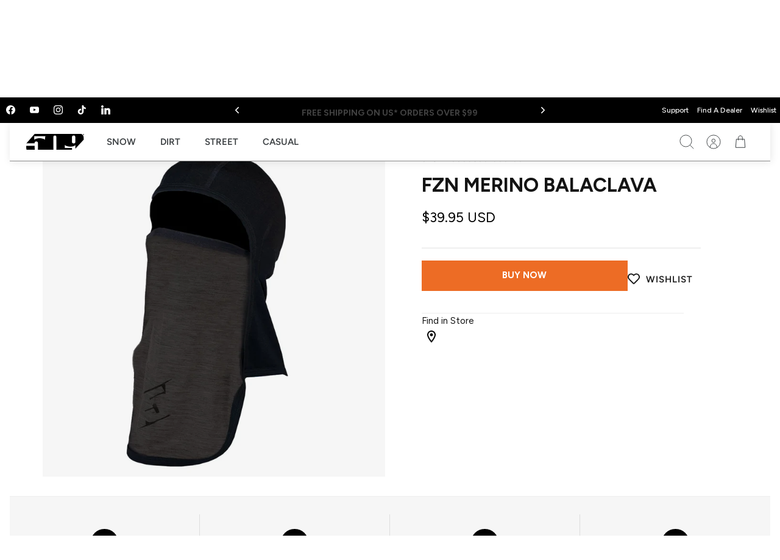

--- FILE ---
content_type: text/html; charset=utf-8
request_url: https://ride509.com/products/fzn-merino-balaclava
body_size: 81458
content:















<!doctype html><html lang="en" dir="ltr" class="no-js">
  <head>
    <!-- Mode 4.1.0 -->
    <title>FZN Merino Balaclava
      
      
       &ndash; 509</title>

    <meta charset="utf-8">
<meta name="viewport" content="width=device-width,initial-scale=1.0">
<meta http-equiv="X-UA-Compatible" content="IE=edge">

<link rel="preconnect" href="https://cdn.shopify.com" crossorigin>
<link rel="preconnect" href="https://fonts.shopify.com" crossorigin>
<link rel="preconnect" href="https://monorail-edge.shopifysvc.com"><link rel="preload" as="font" href="//ride509.com/cdn/fonts/figtree/figtree_n4.3c0838aba1701047e60be6a99a1b0a40ce9b8419.woff2" type="font/woff2" crossorigin><link rel="preload" as="font" href="//ride509.com/cdn/fonts/figtree/figtree_n4.3c0838aba1701047e60be6a99a1b0a40ce9b8419.woff2" type="font/woff2" crossorigin><link rel="preload" as="font" href="//ride509.com/cdn/fonts/figtree/figtree_n7.2fd9bfe01586148e644724096c9d75e8c7a90e55.woff2" type="font/woff2" crossorigin><link rel="preload" as="font" href="//ride509.com/cdn/fonts/figtree/figtree_n7.2fd9bfe01586148e644724096c9d75e8c7a90e55.woff2" type="font/woff2" crossorigin><link rel="preload" href="//ride509.com/cdn/shop/t/187/assets/vendor.min.js?v=138715526918060449791717447123" as="script">
<link rel="preload" href="//ride509.com/cdn/shop/t/187/assets/theme.js?v=168509404785788388551760447888" as="script"><link rel="canonical" href="https://ride509.com/products/fzn-merino-balaclava"><link rel="icon" href="//ride509.com/cdn/shop/files/509-favicon-512x512_b2173129-97d2-4d4e-8dc5-8353ae312c47.png?crop=center&height=48&v=1721415576&width=48" type="image/png"><meta name="description" content="The 509 FZN Merino Balaclava has been made with Merino wool and offers midweight warmth for cold days on the hill."><script
  async="async"
  crossorigin=""
  importance="high"
  src="https://consent.trustarc.com/notice?domain=509.com&c=teconsent&js=nj&noticeType=bb&text=true&gtm=1"
></script>

<script
  class="trustecm"
  trackertype="functional"
  thesrc="//cdn.evgnet.com/beacon/tetonoutfitters509/prod509/scripts/evergage.min.js"
></script>

<script>
  //This is your domain, as in, how you who are calling the API wish to be identified.
  var MY_DOMAIN = '509.com';
  var REQUIRE_USER_EXPRESSED_PERMISSION = true;
  var _STATE = {};

  /**
   * Different pages add the Consent Manager in different locations, so all callers of the API must wait till
   * the API is loaded. The API is loaded in two stages:
   *      1) The first stage is where the "PrivacyManagerAPI" object exists on the page and where default and
   *         page/domain specific settings can be obtained. If your requirements demand user consent, you must wait
   *         for the second stage load, but it is always recommended to wait for the second stage no matter what.
   *         The "loading" parameter will be added to all API responses when the API is in this state.
   *      2) The second stage loads the user preferences and the domain specific information. If you made a
   *         postMessage API call during the first stage, then the API will automatically send you another, updated,
   *         response if the result has changed.
   */
  function runOnce() {
    //CHECK: for API exists on the page
    if (!_STATE.hasRunOnce && window.PrivacyManagerAPI) {
      //Register with the API for automatic updates of user preferences (for the settings you care about)
      //--OR-- if the API is loading, then this will send an update when the API is done and has loaded the user preferences.
      window.addEventListener(
        'message',
        function (e) {
          try {
            var json = JSON.parse(e.data);
            json.PrivacyManagerAPI && handleAPIResponse(json.PrivacyManagerAPI);
          } catch (e) {
            e.name != 'SyntaxError' && console.log(e);
          }
        },
        false
      );
      var apiObject = {
        PrivacyManagerAPI: {
          self: MY_DOMAIN,
          action: 'getConsent',
          timestamp: new Date().getTime(),
          type: 'functional',
        },
      };
      window.top.postMessage(JSON.stringify(apiObject), '*');
      apiObject = {
        PrivacyManagerAPI: {
          self: MY_DOMAIN,
          action: 'getConsent',
          timestamp: new Date().getTime(),
          type: 'advertising',
        },
      };
      window.top.postMessage(JSON.stringify(apiObject), '*');

      _STATE.hasRunOnce = true;
      _STATE.i && clearInterval(_STATE.i);
    }
  }

  /**
   * This function returns value of notice_behavior cookie to determine location and behavior manager based on domain.
   * When no notice_behavior cookie exists, this returns a blank string.
   */
  function getBehavior() {
    var result = '';
    var rx = new RegExp('\\s*notice_behavior\\s*=\\s*([^;]*)').exec(document.cookie);
    if (rx && rx.length > 1) {
      result = rx[1];
    }
    return result;
  }

  /**
   * This function is called whenever a user preference is initially set, is retrieved for the first time on this page, or is updated.
   * This is the gateway function which should be customized by each client (you) to determine when and how to handle the API response.
   *
   * The second half of the function determines settings from the CM API, and decides which elements on the page should be "activated" based upon those settings.
   * Elements can only be activated once. Elements can not be deactivated, once activated.
   */
  function handleAPIResponse(response) {
    //CHECK: make sure this response is to YOU. You will actually get the messages to all API callers on this page, not just to you.
    if (!response.source || response.self != MY_DOMAIN) return;
    console.log('user decision', response);

    //Required trackers/cookies are always allowed, no need to ask permission.
    if (!_STATE.hasLoadedRequired) {
      activateElement(document.querySelectorAll('.trustecm[trackertype=required]'));
      _STATE.hasLoadedRequired = true;
    }

    // Check if behavior manager is EU
    var isEU = /.*(,|)eu/i.test(getBehavior());

    //Case where we don't want to do anything till the user has made a preference.
    if (isEU && REQUIRE_USER_EXPRESSED_PERMISSION && response.source != 'asserted') return;

    //Step 1) Get Consent Manager settings (user prefs)
    //        These API calls are DIFFERENT than the original API call ("response" parameter) so they must be called separately.
    //Step 2) Apply the settings after checking if approved
    var setting = null;
    if (!_STATE.hasLoadedAdvertising) {
      setting = PrivacyManagerAPI.callApi('getConsent', MY_DOMAIN, null, null, 'advertising');
      if (setting.consent == 'approved') {
        activateElement(document.querySelectorAll('.trustecm[trackertype=advertising]'));
        _STATE.hasLoadedAdvertising = true;
      }
      console.log(setting);
    }
    if (!_STATE.hasLoadedFunctional) {
      setting = PrivacyManagerAPI.callApi('getConsent', MY_DOMAIN, null, null, 'functional');
      if (setting.consent == 'approved') {
        activateElement(document.querySelectorAll('.trustecm[trackertype=functional]'));
        _STATE.hasLoadedFunctional = true;
      }
      console.log(setting);
    }

    // No additional checking, this always fires, but only after a user has consented
    if (!_STATE.hasLoadedAnyConsent) {
      activateElement(document.querySelectorAll('.trustecm[trackertype=any]'));
      _STATE.hasLoadedAnyConsent = true;
    }

    //check of vendor domain and fires if that domain is approved, which is based on how that domain was categorized on the backend
    var vendors = document.querySelectorAll('.trustecm[trackertype=vendor]');
    for (var i = 0; i < vendors.length; i++) {
      var currentVendor = vendors[i];
      var vDomain = currentVendor.getAttribute('vsrc');
      if (vDomain && !_STATE['hasLoaded' + vDomain]) {
        setting = PrivacyManagerAPI.callApi('getConsent', MY_DOMAIN, vDomain);
        if (setting.consent == 'approved') {
          activateElement(document.querySelectorAll(".trustecm[trackertype=vendor][vsrc='" + vDomain + "']"));
          _STATE['hasLoaded' + vDomain] = true;
        }
        console.log(setting);
      }
    }
  }
  /**
   * Activates (runs, loads, or displays) an element based upon element node name.
   * @param {Array.<HTMLElement>} list
   */
  function activateElement(list) {
    if (!(list instanceof Array || list instanceof NodeList)) throw 'Illegal argument - must be an array';
    console.log('activating', list);
    for (var item, i = list.length; i-- > 0; ) {
      item = list[i];
      item.class = 'trustecm_done';
      switch (item.nodeName.toLowerCase()) {
        case 'script':
          var z = item.getAttribute('thesrc');
          if (z) {
            var y = document.createElement('script');
            y.src = z;
            y.async = item.async;
            item.parentNode.insertBefore(y, item);
          } else eval(item.text || item.textContent || item.innerText);
      }
    }
  }
  _STATE.i = setInterval(runOnce, 10);
</script>

<style>
      @font-face {
  font-family: Figtree;
  font-weight: 400;
  font-style: normal;
  font-display: fallback;
  src: url("//ride509.com/cdn/fonts/figtree/figtree_n4.3c0838aba1701047e60be6a99a1b0a40ce9b8419.woff2") format("woff2"),
       url("//ride509.com/cdn/fonts/figtree/figtree_n4.c0575d1db21fc3821f17fd6617d3dee552312137.woff") format("woff");
}

      @font-face {
  font-family: Figtree;
  font-weight: 700;
  font-style: normal;
  font-display: fallback;
  src: url("//ride509.com/cdn/fonts/figtree/figtree_n7.2fd9bfe01586148e644724096c9d75e8c7a90e55.woff2") format("woff2"),
       url("//ride509.com/cdn/fonts/figtree/figtree_n7.ea05de92d862f9594794ab281c4c3a67501ef5fc.woff") format("woff");
}

      @font-face {
  font-family: Figtree;
  font-weight: 600;
  font-style: normal;
  font-display: fallback;
  src: url("//ride509.com/cdn/fonts/figtree/figtree_n6.9d1ea52bb49a0a86cfd1b0383d00f83d3fcc14de.woff2") format("woff2"),
       url("//ride509.com/cdn/fonts/figtree/figtree_n6.f0fcdea525a0e47b2ae4ab645832a8e8a96d31d3.woff") format("woff");
}

      @font-face {
  font-family: Figtree;
  font-weight: 500;
  font-style: normal;
  font-display: fallback;
  src: url("//ride509.com/cdn/fonts/figtree/figtree_n5.3b6b7df38aa5986536945796e1f947445832047c.woff2") format("woff2"),
       url("//ride509.com/cdn/fonts/figtree/figtree_n5.f26bf6dcae278b0ed902605f6605fa3338e81dab.woff") format("woff");
}

      @font-face {
  font-family: Figtree;
  font-weight: 400;
  font-style: italic;
  font-display: fallback;
  src: url("//ride509.com/cdn/fonts/figtree/figtree_i4.89f7a4275c064845c304a4cf8a4a586060656db2.woff2") format("woff2"),
       url("//ride509.com/cdn/fonts/figtree/figtree_i4.6f955aaaafc55a22ffc1f32ecf3756859a5ad3e2.woff") format("woff");
}

      @font-face {
  font-family: Figtree;
  font-weight: 700;
  font-style: italic;
  font-display: fallback;
  src: url("//ride509.com/cdn/fonts/figtree/figtree_i7.06add7096a6f2ab742e09ec7e498115904eda1fe.woff2") format("woff2"),
       url("//ride509.com/cdn/fonts/figtree/figtree_i7.ee584b5fcaccdbb5518c0228158941f8df81b101.woff") format("woff");
}

      @font-face {
  font-family: Figtree;
  font-weight: 700;
  font-style: normal;
  font-display: fallback;
  src: url("//ride509.com/cdn/fonts/figtree/figtree_n7.2fd9bfe01586148e644724096c9d75e8c7a90e55.woff2") format("woff2"),
       url("//ride509.com/cdn/fonts/figtree/figtree_n7.ea05de92d862f9594794ab281c4c3a67501ef5fc.woff") format("woff");
}

      @font-face {
  font-family: Figtree;
  font-weight: 700;
  font-style: normal;
  font-display: fallback;
  src: url("//ride509.com/cdn/fonts/figtree/figtree_n7.2fd9bfe01586148e644724096c9d75e8c7a90e55.woff2") format("woff2"),
       url("//ride509.com/cdn/fonts/figtree/figtree_n7.ea05de92d862f9594794ab281c4c3a67501ef5fc.woff") format("woff");
}

      @font-face {
  font-family: Figtree;
  font-weight: 400;
  font-style: normal;
  font-display: fallback;
  src: url("//ride509.com/cdn/fonts/figtree/figtree_n4.3c0838aba1701047e60be6a99a1b0a40ce9b8419.woff2") format("woff2"),
       url("//ride509.com/cdn/fonts/figtree/figtree_n4.c0575d1db21fc3821f17fd6617d3dee552312137.woff") format("woff");
}

      @font-face {
  font-family: Figtree;
  font-weight: 600;
  font-style: normal;
  font-display: fallback;
  src: url("//ride509.com/cdn/fonts/figtree/figtree_n6.9d1ea52bb49a0a86cfd1b0383d00f83d3fcc14de.woff2") format("woff2"),
       url("//ride509.com/cdn/fonts/figtree/figtree_n6.f0fcdea525a0e47b2ae4ab645832a8e8a96d31d3.woff") format("woff");
}

      @font-face {
  font-family: Figtree;
  font-weight: 400;
  font-style: normal;
  font-display: fallback;
  src: url("//ride509.com/cdn/fonts/figtree/figtree_n4.3c0838aba1701047e60be6a99a1b0a40ce9b8419.woff2") format("woff2"),
       url("//ride509.com/cdn/fonts/figtree/figtree_n4.c0575d1db21fc3821f17fd6617d3dee552312137.woff") format("woff");
}

    </style>

    <link rel="preconnect" href="https://staticw2.yotpo.com/">
    <link rel="preconnect" href="https://cdn-swell-assets.yotpo.com/">

    <meta property="og:site_name" content="509">
<meta property="og:url" content="https://ride509.com/products/fzn-merino-balaclava">
<meta property="og:title" content="FZN Merino Balaclava">
<meta property="og:type" content="product">
<meta property="og:description" content="The 509 FZN Merino Balaclava has been made with Merino wool and offers midweight warmth for cold days on the hill."><meta property="og:image" content="http://ride509.com/cdn/shop/products/fzn-merino-balaclava_Black.01_1200x1200.jpg?v=1674509256">
  <meta property="og:image:secure_url" content="https://ride509.com/cdn/shop/products/fzn-merino-balaclava_Black.01_1200x1200.jpg?v=1674509256">
  <meta property="og:image:width" content="1200">
  <meta property="og:image:height" content="1200"><meta
    property="og:price:amount"
    content="39.95"
  >
  <meta property="og:price:currency" content="USD"><meta name="twitter:card" content="summary_large_image">
<meta name="twitter:title" content="FZN Merino Balaclava">
<meta name="twitter:description" content="The 509 FZN Merino Balaclava has been made with Merino wool and offers midweight warmth for cold days on the hill.">

    


  <link href="//ride509.com/cdn/shop/t/187/assets/theme.min.css?v=8244627574712441931760447888" rel="stylesheet" type="text/css" media="all" />


    <link href="//ride509.com/cdn/shop/t/187/assets/styles.css?v=182176655593750978201768328861" rel="stylesheet" type="text/css" media="all" />
<link rel="stylesheet" href="//ride509.com/cdn/shop/t/187/assets/swatches.css?v=171678023489584758201732055451" media="print" onload="this.media='all'">
      <noscript><link rel="stylesheet" href="//ride509.com/cdn/shop/t/187/assets/swatches.css?v=171678023489584758201732055451"></noscript><link
      rel="stylesheet"
      href="https://cdn.jsdelivr.net/npm/swiper@11/swiper-bundle.min.css"
    >

    <script src="https://cdn.jsdelivr.net/npm/swiper@11/swiper-bundle.min.js" async></script>
    


  <link href="//ride509.com/cdn/shop/t/187/assets/product.min.css?v=47328472545069418521767722515" rel="stylesheet" type="text/css" media="all" />




  <link href="//ride509.com/cdn/shop/t/187/assets/ambaum.min.css?v=4712234011411300221760447887" rel="stylesheet" type="text/css" media="all" />


    <style>
      .template-street-styling, .template-homepage-street {
        background: #000;
      }
      .template-street-styling .card-scheme--2, .template-homepage-street {
        --bg: #000;
      }
       .template-homepage-street{
         color:white;
       }
      .template-homepage-street h1, .template-homepage-street .h1-style, .template-homepage-street h2, .template-homepage-street h3, .template-homepage-street h4, .template-homepage-street h5, .template-homepage-street h6, .template-homepage-street .heading-font{
        color:white;
      }
      .template-homepage-street .about-block__title svg path, .template-homepage-street .about-block__title svg polygon{
        fill:white;
      }
    </style>

    <script>
      document.documentElement.className = document.documentElement.className.replace('no-js', 'js');
      window.theme = window.theme || {};
      theme.money_format_with_product_code_preference = "${{amount}} USD";
      theme.money_format = "${{amount}}";
      theme.strings = {
        previous: "Previous",
        next: "Next",
        addressError: "Error looking up that address",
        addressNoResults: "No results for that address",
        addressQueryLimit: "You have exceeded the Google API usage limit. Consider upgrading to a \u003ca href=\"https:\/\/developers.google.com\/maps\/premium\/usage-limits\"\u003ePremium Plan\u003c\/a\u003e.",
        authError: "There was a problem authenticating your Google Maps API Key.",
        icon_labels_left: "Left",
        icon_labels_right: "Right",
        icon_labels_down: "Down",
        icon_labels_close: "Close",
        icon_labels_plus: "Plus",
        imageSlider: "Image slider",
        cart_terms_confirmation: "You must agree to the terms and conditions before continuing.",
        cart_general_quantity_too_high: "You can only have [QUANTITY] in your cart",
        products_listing_from: "",
        products_product_add_to_cart: "Add to Cart",
        products_variant_no_stock: "Sold out",
        products_variant_non_existent: "Unavailable",
        products_product_pick_a: "Pick a",
        general_navigation_menu_toggle_aria_label: "Toggle menu",
        general_accessibility_labels_close: "Close",
        products_product_added_to_cart: "Added to cart",
        general_quick_search_pages: "Pages",
        general_quick_search_no_results: "Sorry, we couldn\u0026#39;t find any results"
      };
      theme.routes = {
        search_url: '/search',
        cart_url: '/cart',
        cart_add_url: '/cart/add.js',
        cart_change_url: '/cart/change.js',
        cart_update_url: '/cart/update.js',
        predictive_search_url: '/search/suggest'
      };
      theme.settings = {
        cart_type: "page",
        display_cart_on: "mouseover",
        after_add_to_cart: "drawer",
        quickbuy_style: "button-quick-add",
        quickbuy_visibility: "hover",
        avoid_orphans: true,
        qb_enable_sticky_cols: true,
        show_search_suggestions: true
      };

      theme.enqueueStyleUpdateQueue = [];
      theme.enqueueStyleUpdateTimeoutId = null;
      theme.enqueueStyleUpdate = (cb) => {
        clearTimeout(theme.enqueueStyleUpdateTimeoutId);
        theme.enqueueStyleUpdateQueue.push(cb);
        theme.enqueueStyleUpdateTimeoutId = setTimeout(() => {
          while (theme.enqueueStyleUpdateQueue.length > 0) {
            theme.enqueueStyleUpdateQueue.pop()();
          }
        }, 0);
      }
    </script>
    <script type="text/javascript">
      (function e() {
        var e = document.createElement('script');
        (e.type = 'text/javascript'),
          (e.async = true),
          (e.defer = true),
          (e.src = '//staticw2.yotpo.com/rOfGarqT4ml5eQKSPmrrXPJS1dajb6hs2Z1zFEmv/widget.js?preventCookies=true');
        var t = document.getElementsByTagName('script')[0];
        t.parentNode.insertBefore(e, t);
      })();
    </script>
    <!-- Google Tag Manager -->
    <script>
      (function (w, d, s, l, i) {
        w[l] = w[l] || [];
        w[l].push({ 'gtm.start': new Date().getTime(), event: 'gtm.js' });
        var f = d.getElementsByTagName(s)[0],
          j = d.createElement(s),
          dl = l != 'dataLayer' ? '&l=' + l : '';
        j.async = true;
        j.src = 'https://www.googletagmanager.com/gtm.js?id=' + i + dl;
        f.parentNode.insertBefore(j, f);
      })(window, document, 'script', 'dataLayer', 'GTM-NFW7NJQ');
    </script>
    <!-- End Google Tag Manager -->

    <script src="https://cdn-widgetsrepository.yotpo.com/v1/loader/p-mutCS_O7na7qIJHYt5Cw" async></script>
    <script src="//ride509.com/cdn/shop/t/187/assets/vendor.min.js?v=138715526918060449791717447123" defer></script>
    <script src="//ride509.com/cdn/shop/t/187/assets/theme.js?v=168509404785788388551760447888" defer></script>


  <script src="//ride509.com/cdn/shop/t/187/assets/custom.min.js?v=167170659490727882971767721521" type="module" crossorigin="anonymous"></script>
  <link href="//ride509.com/cdn/shop/t/187/assets/custom.min.css?v=12981768842641966881717602833" rel="stylesheet" type="text/css" media="all" />


  <script>window.performance && window.performance.mark && window.performance.mark('shopify.content_for_header.start');</script><meta name="facebook-domain-verification" content="7jmtowir92buu7d8298rf8p8mc6mhi">
<meta id="shopify-digital-wallet" name="shopify-digital-wallet" content="/26621050965/digital_wallets/dialog">
<meta name="shopify-checkout-api-token" content="48d0c18fab0f09d9c450fc1064ffe370">
<meta id="in-context-paypal-metadata" data-shop-id="26621050965" data-venmo-supported="true" data-environment="production" data-locale="en_US" data-paypal-v4="true" data-currency="USD">
<link rel="alternate" type="application/json+oembed" href="https://ride509.com/products/fzn-merino-balaclava.oembed">
<script async="async" src="/checkouts/internal/preloads.js?locale=en-US"></script>
<link rel="preconnect" href="https://shop.app" crossorigin="anonymous">
<script async="async" src="https://shop.app/checkouts/internal/preloads.js?locale=en-US&shop_id=26621050965" crossorigin="anonymous"></script>
<script id="apple-pay-shop-capabilities" type="application/json">{"shopId":26621050965,"countryCode":"US","currencyCode":"USD","merchantCapabilities":["supports3DS"],"merchantId":"gid:\/\/shopify\/Shop\/26621050965","merchantName":"509","requiredBillingContactFields":["postalAddress","email","phone"],"requiredShippingContactFields":["postalAddress","email","phone"],"shippingType":"shipping","supportedNetworks":["visa","masterCard","amex","discover","elo","jcb"],"total":{"type":"pending","label":"509","amount":"1.00"},"shopifyPaymentsEnabled":true,"supportsSubscriptions":true}</script>
<script id="shopify-features" type="application/json">{"accessToken":"48d0c18fab0f09d9c450fc1064ffe370","betas":["rich-media-storefront-analytics"],"domain":"ride509.com","predictiveSearch":true,"shopId":26621050965,"locale":"en"}</script>
<script>var Shopify = Shopify || {};
Shopify.shop = "ride509.myshopify.com";
Shopify.locale = "en";
Shopify.currency = {"active":"USD","rate":"1.0"};
Shopify.country = "US";
Shopify.theme = {"name":"ride509-shopify-theme-new\/main","id":124393717845,"schema_name":"Mode","schema_version":"4.1.0","theme_store_id":null,"role":"main"};
Shopify.theme.handle = "null";
Shopify.theme.style = {"id":null,"handle":null};
Shopify.cdnHost = "ride509.com/cdn";
Shopify.routes = Shopify.routes || {};
Shopify.routes.root = "/";</script>
<script type="module">!function(o){(o.Shopify=o.Shopify||{}).modules=!0}(window);</script>
<script>!function(o){function n(){var o=[];function n(){o.push(Array.prototype.slice.apply(arguments))}return n.q=o,n}var t=o.Shopify=o.Shopify||{};t.loadFeatures=n(),t.autoloadFeatures=n()}(window);</script>
<script>
  window.ShopifyPay = window.ShopifyPay || {};
  window.ShopifyPay.apiHost = "shop.app\/pay";
  window.ShopifyPay.redirectState = null;
</script>
<script id="shop-js-analytics" type="application/json">{"pageType":"product"}</script>
<script defer="defer" async type="module" src="//ride509.com/cdn/shopifycloud/shop-js/modules/v2/client.init-shop-cart-sync_BdyHc3Nr.en.esm.js"></script>
<script defer="defer" async type="module" src="//ride509.com/cdn/shopifycloud/shop-js/modules/v2/chunk.common_Daul8nwZ.esm.js"></script>
<script type="module">
  await import("//ride509.com/cdn/shopifycloud/shop-js/modules/v2/client.init-shop-cart-sync_BdyHc3Nr.en.esm.js");
await import("//ride509.com/cdn/shopifycloud/shop-js/modules/v2/chunk.common_Daul8nwZ.esm.js");

  window.Shopify.SignInWithShop?.initShopCartSync?.({"fedCMEnabled":true,"windoidEnabled":true});

</script>
<script defer="defer" async type="module" src="//ride509.com/cdn/shopifycloud/shop-js/modules/v2/client.payment-terms_MV4M3zvL.en.esm.js"></script>
<script defer="defer" async type="module" src="//ride509.com/cdn/shopifycloud/shop-js/modules/v2/chunk.common_Daul8nwZ.esm.js"></script>
<script defer="defer" async type="module" src="//ride509.com/cdn/shopifycloud/shop-js/modules/v2/chunk.modal_CQq8HTM6.esm.js"></script>
<script type="module">
  await import("//ride509.com/cdn/shopifycloud/shop-js/modules/v2/client.payment-terms_MV4M3zvL.en.esm.js");
await import("//ride509.com/cdn/shopifycloud/shop-js/modules/v2/chunk.common_Daul8nwZ.esm.js");
await import("//ride509.com/cdn/shopifycloud/shop-js/modules/v2/chunk.modal_CQq8HTM6.esm.js");

  
</script>
<script>
  window.Shopify = window.Shopify || {};
  if (!window.Shopify.featureAssets) window.Shopify.featureAssets = {};
  window.Shopify.featureAssets['shop-js'] = {"shop-cart-sync":["modules/v2/client.shop-cart-sync_QYOiDySF.en.esm.js","modules/v2/chunk.common_Daul8nwZ.esm.js"],"init-fed-cm":["modules/v2/client.init-fed-cm_DchLp9rc.en.esm.js","modules/v2/chunk.common_Daul8nwZ.esm.js"],"shop-button":["modules/v2/client.shop-button_OV7bAJc5.en.esm.js","modules/v2/chunk.common_Daul8nwZ.esm.js"],"init-windoid":["modules/v2/client.init-windoid_DwxFKQ8e.en.esm.js","modules/v2/chunk.common_Daul8nwZ.esm.js"],"shop-cash-offers":["modules/v2/client.shop-cash-offers_DWtL6Bq3.en.esm.js","modules/v2/chunk.common_Daul8nwZ.esm.js","modules/v2/chunk.modal_CQq8HTM6.esm.js"],"shop-toast-manager":["modules/v2/client.shop-toast-manager_CX9r1SjA.en.esm.js","modules/v2/chunk.common_Daul8nwZ.esm.js"],"init-shop-email-lookup-coordinator":["modules/v2/client.init-shop-email-lookup-coordinator_UhKnw74l.en.esm.js","modules/v2/chunk.common_Daul8nwZ.esm.js"],"pay-button":["modules/v2/client.pay-button_DzxNnLDY.en.esm.js","modules/v2/chunk.common_Daul8nwZ.esm.js"],"avatar":["modules/v2/client.avatar_BTnouDA3.en.esm.js"],"init-shop-cart-sync":["modules/v2/client.init-shop-cart-sync_BdyHc3Nr.en.esm.js","modules/v2/chunk.common_Daul8nwZ.esm.js"],"shop-login-button":["modules/v2/client.shop-login-button_D8B466_1.en.esm.js","modules/v2/chunk.common_Daul8nwZ.esm.js","modules/v2/chunk.modal_CQq8HTM6.esm.js"],"init-customer-accounts-sign-up":["modules/v2/client.init-customer-accounts-sign-up_C8fpPm4i.en.esm.js","modules/v2/client.shop-login-button_D8B466_1.en.esm.js","modules/v2/chunk.common_Daul8nwZ.esm.js","modules/v2/chunk.modal_CQq8HTM6.esm.js"],"init-shop-for-new-customer-accounts":["modules/v2/client.init-shop-for-new-customer-accounts_CVTO0Ztu.en.esm.js","modules/v2/client.shop-login-button_D8B466_1.en.esm.js","modules/v2/chunk.common_Daul8nwZ.esm.js","modules/v2/chunk.modal_CQq8HTM6.esm.js"],"init-customer-accounts":["modules/v2/client.init-customer-accounts_dRgKMfrE.en.esm.js","modules/v2/client.shop-login-button_D8B466_1.en.esm.js","modules/v2/chunk.common_Daul8nwZ.esm.js","modules/v2/chunk.modal_CQq8HTM6.esm.js"],"shop-follow-button":["modules/v2/client.shop-follow-button_CkZpjEct.en.esm.js","modules/v2/chunk.common_Daul8nwZ.esm.js","modules/v2/chunk.modal_CQq8HTM6.esm.js"],"lead-capture":["modules/v2/client.lead-capture_BntHBhfp.en.esm.js","modules/v2/chunk.common_Daul8nwZ.esm.js","modules/v2/chunk.modal_CQq8HTM6.esm.js"],"checkout-modal":["modules/v2/client.checkout-modal_CfxcYbTm.en.esm.js","modules/v2/chunk.common_Daul8nwZ.esm.js","modules/v2/chunk.modal_CQq8HTM6.esm.js"],"shop-login":["modules/v2/client.shop-login_Da4GZ2H6.en.esm.js","modules/v2/chunk.common_Daul8nwZ.esm.js","modules/v2/chunk.modal_CQq8HTM6.esm.js"],"payment-terms":["modules/v2/client.payment-terms_MV4M3zvL.en.esm.js","modules/v2/chunk.common_Daul8nwZ.esm.js","modules/v2/chunk.modal_CQq8HTM6.esm.js"]};
</script>
<script>(function() {
  var isLoaded = false;
  function asyncLoad() {
    if (isLoaded) return;
    isLoaded = true;
    var urls = ["https:\/\/na.shgcdn3.com\/collector.js?shop=ride509.myshopify.com","https:\/\/cdn-loyalty.yotpo.com\/loader\/p-mutCS_O7na7qIJHYt5Cw.js?shop=ride509.myshopify.com","https:\/\/wishlisthero-assets.revampco.com\/store-front\/bundle2.js?shop=ride509.myshopify.com","https:\/\/cdn-app.cart-bot.net\/public\/js\/append.js?shop=ride509.myshopify.com","https:\/\/cdn.rebuyengine.com\/onsite\/js\/rebuy.js?shop=ride509.myshopify.com","https:\/\/cdn.rebuyengine.com\/onsite\/js\/rebuy.js?shop=ride509.myshopify.com"];
    for (var i = 0; i < urls.length; i++) {
      var s = document.createElement('script');
      s.type = 'text/javascript';
      s.async = true;
      s.src = urls[i];
      var x = document.getElementsByTagName('script')[0];
      x.parentNode.insertBefore(s, x);
    }
  };
  if(window.attachEvent) {
    window.attachEvent('onload', asyncLoad);
  } else {
    window.addEventListener('load', asyncLoad, false);
  }
})();</script>
<script id="__st">var __st={"a":26621050965,"offset":-28800,"reqid":"36b40e02-474c-4e62-b7a5-3b7f8ed8ebb6-1769023949","pageurl":"ride509.com\/products\/fzn-merino-balaclava","u":"8dc4927408db","p":"product","rtyp":"product","rid":6794009313365};</script>
<script>window.ShopifyPaypalV4VisibilityTracking = true;</script>
<script id="captcha-bootstrap">!function(){'use strict';const t='contact',e='account',n='new_comment',o=[[t,t],['blogs',n],['comments',n],[t,'customer']],c=[[e,'customer_login'],[e,'guest_login'],[e,'recover_customer_password'],[e,'create_customer']],r=t=>t.map((([t,e])=>`form[action*='/${t}']:not([data-nocaptcha='true']) input[name='form_type'][value='${e}']`)).join(','),a=t=>()=>t?[...document.querySelectorAll(t)].map((t=>t.form)):[];function s(){const t=[...o],e=r(t);return a(e)}const i='password',u='form_key',d=['recaptcha-v3-token','g-recaptcha-response','h-captcha-response',i],f=()=>{try{return window.sessionStorage}catch{return}},m='__shopify_v',_=t=>t.elements[u];function p(t,e,n=!1){try{const o=window.sessionStorage,c=JSON.parse(o.getItem(e)),{data:r}=function(t){const{data:e,action:n}=t;return t[m]||n?{data:e,action:n}:{data:t,action:n}}(c);for(const[e,n]of Object.entries(r))t.elements[e]&&(t.elements[e].value=n);n&&o.removeItem(e)}catch(o){console.error('form repopulation failed',{error:o})}}const l='form_type',E='cptcha';function T(t){t.dataset[E]=!0}const w=window,h=w.document,L='Shopify',v='ce_forms',y='captcha';let A=!1;((t,e)=>{const n=(g='f06e6c50-85a8-45c8-87d0-21a2b65856fe',I='https://cdn.shopify.com/shopifycloud/storefront-forms-hcaptcha/ce_storefront_forms_captcha_hcaptcha.v1.5.2.iife.js',D={infoText:'Protected by hCaptcha',privacyText:'Privacy',termsText:'Terms'},(t,e,n)=>{const o=w[L][v],c=o.bindForm;if(c)return c(t,g,e,D).then(n);var r;o.q.push([[t,g,e,D],n]),r=I,A||(h.body.append(Object.assign(h.createElement('script'),{id:'captcha-provider',async:!0,src:r})),A=!0)});var g,I,D;w[L]=w[L]||{},w[L][v]=w[L][v]||{},w[L][v].q=[],w[L][y]=w[L][y]||{},w[L][y].protect=function(t,e){n(t,void 0,e),T(t)},Object.freeze(w[L][y]),function(t,e,n,w,h,L){const[v,y,A,g]=function(t,e,n){const i=e?o:[],u=t?c:[],d=[...i,...u],f=r(d),m=r(i),_=r(d.filter((([t,e])=>n.includes(e))));return[a(f),a(m),a(_),s()]}(w,h,L),I=t=>{const e=t.target;return e instanceof HTMLFormElement?e:e&&e.form},D=t=>v().includes(t);t.addEventListener('submit',(t=>{const e=I(t);if(!e)return;const n=D(e)&&!e.dataset.hcaptchaBound&&!e.dataset.recaptchaBound,o=_(e),c=g().includes(e)&&(!o||!o.value);(n||c)&&t.preventDefault(),c&&!n&&(function(t){try{if(!f())return;!function(t){const e=f();if(!e)return;const n=_(t);if(!n)return;const o=n.value;o&&e.removeItem(o)}(t);const e=Array.from(Array(32),(()=>Math.random().toString(36)[2])).join('');!function(t,e){_(t)||t.append(Object.assign(document.createElement('input'),{type:'hidden',name:u})),t.elements[u].value=e}(t,e),function(t,e){const n=f();if(!n)return;const o=[...t.querySelectorAll(`input[type='${i}']`)].map((({name:t})=>t)),c=[...d,...o],r={};for(const[a,s]of new FormData(t).entries())c.includes(a)||(r[a]=s);n.setItem(e,JSON.stringify({[m]:1,action:t.action,data:r}))}(t,e)}catch(e){console.error('failed to persist form',e)}}(e),e.submit())}));const S=(t,e)=>{t&&!t.dataset[E]&&(n(t,e.some((e=>e===t))),T(t))};for(const o of['focusin','change'])t.addEventListener(o,(t=>{const e=I(t);D(e)&&S(e,y())}));const B=e.get('form_key'),M=e.get(l),P=B&&M;t.addEventListener('DOMContentLoaded',(()=>{const t=y();if(P)for(const e of t)e.elements[l].value===M&&p(e,B);[...new Set([...A(),...v().filter((t=>'true'===t.dataset.shopifyCaptcha))])].forEach((e=>S(e,t)))}))}(h,new URLSearchParams(w.location.search),n,t,e,['guest_login'])})(!1,!0)}();</script>
<script integrity="sha256-4kQ18oKyAcykRKYeNunJcIwy7WH5gtpwJnB7kiuLZ1E=" data-source-attribution="shopify.loadfeatures" defer="defer" src="//ride509.com/cdn/shopifycloud/storefront/assets/storefront/load_feature-a0a9edcb.js" crossorigin="anonymous"></script>
<script crossorigin="anonymous" defer="defer" src="//ride509.com/cdn/shopifycloud/storefront/assets/shopify_pay/storefront-65b4c6d7.js?v=20250812"></script>
<script data-source-attribution="shopify.dynamic_checkout.dynamic.init">var Shopify=Shopify||{};Shopify.PaymentButton=Shopify.PaymentButton||{isStorefrontPortableWallets:!0,init:function(){window.Shopify.PaymentButton.init=function(){};var t=document.createElement("script");t.src="https://ride509.com/cdn/shopifycloud/portable-wallets/latest/portable-wallets.en.js",t.type="module",document.head.appendChild(t)}};
</script>
<script data-source-attribution="shopify.dynamic_checkout.buyer_consent">
  function portableWalletsHideBuyerConsent(e){var t=document.getElementById("shopify-buyer-consent"),n=document.getElementById("shopify-subscription-policy-button");t&&n&&(t.classList.add("hidden"),t.setAttribute("aria-hidden","true"),n.removeEventListener("click",e))}function portableWalletsShowBuyerConsent(e){var t=document.getElementById("shopify-buyer-consent"),n=document.getElementById("shopify-subscription-policy-button");t&&n&&(t.classList.remove("hidden"),t.removeAttribute("aria-hidden"),n.addEventListener("click",e))}window.Shopify?.PaymentButton&&(window.Shopify.PaymentButton.hideBuyerConsent=portableWalletsHideBuyerConsent,window.Shopify.PaymentButton.showBuyerConsent=portableWalletsShowBuyerConsent);
</script>
<script data-source-attribution="shopify.dynamic_checkout.cart.bootstrap">document.addEventListener("DOMContentLoaded",(function(){function t(){return document.querySelector("shopify-accelerated-checkout-cart, shopify-accelerated-checkout")}if(t())Shopify.PaymentButton.init();else{new MutationObserver((function(e,n){t()&&(Shopify.PaymentButton.init(),n.disconnect())})).observe(document.body,{childList:!0,subtree:!0})}}));
</script>
<link id="shopify-accelerated-checkout-styles" rel="stylesheet" media="screen" href="https://ride509.com/cdn/shopifycloud/portable-wallets/latest/accelerated-checkout-backwards-compat.css" crossorigin="anonymous">
<style id="shopify-accelerated-checkout-cart">
        #shopify-buyer-consent {
  margin-top: 1em;
  display: inline-block;
  width: 100%;
}

#shopify-buyer-consent.hidden {
  display: none;
}

#shopify-subscription-policy-button {
  background: none;
  border: none;
  padding: 0;
  text-decoration: underline;
  font-size: inherit;
  cursor: pointer;
}

#shopify-subscription-policy-button::before {
  box-shadow: none;
}

      </style>

<script>window.performance && window.performance.mark && window.performance.mark('shopify.content_for_header.end');</script>
  





  <script type="text/javascript">
    
      window.__shgMoneyFormat = window.__shgMoneyFormat || {"USD":{"currency":"USD","currency_symbol":"$","currency_symbol_location":"left","decimal_places":2,"decimal_separator":".","thousands_separator":","}};
    
    window.__shgCurrentCurrencyCode = window.__shgCurrentCurrencyCode || {
      currency: "USD",
      currency_symbol: "$",
      decimal_separator: ".",
      thousands_separator: ",",
      decimal_places: 2,
      currency_symbol_location: "left"
    };
  </script>




    

<script type="text/javascript">
  
    window.SHG_CUSTOMER = null;
  
</script>







  <!-- BEGIN app block: shopify://apps/yotpo-loyalty-rewards/blocks/loader-app-embed-block/2f9660df-5018-4e02-9868-ee1fb88d6ccd -->
    <script src="https://cdn-widgetsrepository.yotpo.com/v1/loader/p-mutCS_O7na7qIJHYt5Cw" async></script>




<!-- END app block --><!-- BEGIN app block: shopify://apps/yotpo-product-reviews/blocks/reviews_tab/eb7dfd7d-db44-4334-bc49-c893b51b36cf -->



<!-- END app block --><!-- BEGIN app block: shopify://apps/yotpo-product-reviews/blocks/settings/eb7dfd7d-db44-4334-bc49-c893b51b36cf -->


  <script type="text/javascript" src="https://cdn-widgetsrepository.yotpo.com/v1/loader/rOfGarqT4ml5eQKSPmrrXPJS1dajb6hs2Z1zFEmv?languageCode=en" async></script>



  
<!-- END app block --><!-- BEGIN app block: shopify://apps/klaviyo-email-marketing-sms/blocks/klaviyo-onsite-embed/2632fe16-c075-4321-a88b-50b567f42507 -->












  <script async src="https://static.klaviyo.com/onsite/js/VvShxJ/klaviyo.js?company_id=VvShxJ"></script>
  <script>!function(){if(!window.klaviyo){window._klOnsite=window._klOnsite||[];try{window.klaviyo=new Proxy({},{get:function(n,i){return"push"===i?function(){var n;(n=window._klOnsite).push.apply(n,arguments)}:function(){for(var n=arguments.length,o=new Array(n),w=0;w<n;w++)o[w]=arguments[w];var t="function"==typeof o[o.length-1]?o.pop():void 0,e=new Promise((function(n){window._klOnsite.push([i].concat(o,[function(i){t&&t(i),n(i)}]))}));return e}}})}catch(n){window.klaviyo=window.klaviyo||[],window.klaviyo.push=function(){var n;(n=window._klOnsite).push.apply(n,arguments)}}}}();</script>

  
    <script id="viewed_product">
      if (item == null) {
        var _learnq = _learnq || [];

        var MetafieldReviews = null
        var MetafieldYotpoRating = null
        var MetafieldYotpoCount = null
        var MetafieldLooxRating = null
        var MetafieldLooxCount = null
        var okendoProduct = null
        var okendoProductReviewCount = null
        var okendoProductReviewAverageValue = null
        try {
          // The following fields are used for Customer Hub recently viewed in order to add reviews.
          // This information is not part of __kla_viewed. Instead, it is part of __kla_viewed_reviewed_items
          MetafieldReviews = {"rating":{"scale_min":"1.0","scale_max":"5.0","value":"4.8"},"rating_count":4};
          MetafieldYotpoRating = "4.8"
          MetafieldYotpoCount = "4"
          MetafieldLooxRating = null
          MetafieldLooxCount = null

          okendoProduct = null
          // If the okendo metafield is not legacy, it will error, which then requires the new json formatted data
          if (okendoProduct && 'error' in okendoProduct) {
            okendoProduct = null
          }
          okendoProductReviewCount = okendoProduct ? okendoProduct.reviewCount : null
          okendoProductReviewAverageValue = okendoProduct ? okendoProduct.reviewAverageValue : null
        } catch (error) {
          console.error('Error in Klaviyo onsite reviews tracking:', error);
        }

        var item = {
          Name: "FZN Merino Balaclava",
          ProductID: 6794009313365,
          Categories: ["509 Gift Guide","All products","Crossover Rider","FZN Merino Layers","Mountain Rider","Shop All Snow","Snow Balaclavas","Snow Layering"],
          ImageURL: "https://ride509.com/cdn/shop/products/fzn-merino-balaclava_Black.01_grande.jpg?v=1674509256",
          URL: "https://ride509.com/products/fzn-merino-balaclava",
          Brand: "509",
          Price: "$39.95",
          Value: "39.95",
          CompareAtPrice: "$39.95"
        };
        _learnq.push(['track', 'Viewed Product', item]);
        _learnq.push(['trackViewedItem', {
          Title: item.Name,
          ItemId: item.ProductID,
          Categories: item.Categories,
          ImageUrl: item.ImageURL,
          Url: item.URL,
          Metadata: {
            Brand: item.Brand,
            Price: item.Price,
            Value: item.Value,
            CompareAtPrice: item.CompareAtPrice
          },
          metafields:{
            reviews: MetafieldReviews,
            yotpo:{
              rating: MetafieldYotpoRating,
              count: MetafieldYotpoCount,
            },
            loox:{
              rating: MetafieldLooxRating,
              count: MetafieldLooxCount,
            },
            okendo: {
              rating: okendoProductReviewAverageValue,
              count: okendoProductReviewCount,
            }
          }
        }]);
      }
    </script>
  




  <script>
    window.klaviyoReviewsProductDesignMode = false
  </script>







<!-- END app block --><!-- BEGIN app block: shopify://apps/wishlist-hero/blocks/app-embed/a9a5079b-59e8-47cb-b659-ecf1c60b9b72 -->


  <script type="application/json" id="WH-ProductJson-product-template">
    {"id":6794009313365,"title":"FZN Merino Balaclava","handle":"fzn-merino-balaclava","description":"Designed to be comfortably worn under a helmet, the 509 FZN Merino Balaclava has been made with a warm, breathable Merino wool that offers midweight warmth for cold days on the hill. Breathable material in key ventilation areas helps prevent overheating while added length at the neck keeps this balaclava tucked into your base layer all day long.","published_at":"2023-07-05T12:42:58-07:00","created_at":"2022-07-11T10:35:58-07:00","vendor":"509","type":"Headwear","tags":["category:Snow","color-family:","gender:Female","gender:Male","out-of-stock-message:","product-badge:new","prop-65:False","riding-conditions:Cold","sales-season:","subfamily:Balaclava","technology:Merino"],"price":3995,"price_min":3995,"price_max":3995,"available":true,"price_varies":false,"compare_at_price":3995,"compare_at_price_min":3995,"compare_at_price_max":3995,"compare_at_price_varies":false,"variants":[{"id":40160640794709,"title":"Black","option1":"Black","option2":null,"option3":null,"sku":"F10000800-000-001","requires_shipping":true,"taxable":true,"featured_image":{"id":30085785223253,"product_id":6794009313365,"position":1,"created_at":"2023-01-23T13:27:34-08:00","updated_at":"2023-01-23T13:27:36-08:00","alt":null,"width":1200,"height":1200,"src":"\/\/ride509.com\/cdn\/shop\/products\/fzn-merino-balaclava_Black.01.jpg?v=1674509256","variant_ids":[40160640794709]},"available":true,"name":"FZN Merino Balaclava - Black","public_title":"Black","options":["Black"],"price":3995,"weight":454,"compare_at_price":3995,"inventory_management":"shopify","barcode":"843614174848","featured_media":{"alt":null,"id":22406715506773,"position":1,"preview_image":{"aspect_ratio":1.0,"height":1200,"width":1200,"src":"\/\/ride509.com\/cdn\/shop\/products\/fzn-merino-balaclava_Black.01.jpg?v=1674509256"}},"requires_selling_plan":false,"selling_plan_allocations":[],"quantity_rule":{"min":1,"max":null,"increment":1}}],"images":["\/\/ride509.com\/cdn\/shop\/products\/fzn-merino-balaclava_Black.01.jpg?v=1674509256"],"featured_image":"\/\/ride509.com\/cdn\/shop\/products\/fzn-merino-balaclava_Black.01.jpg?v=1674509256","options":["Color"],"media":[{"alt":null,"id":22406715506773,"position":1,"preview_image":{"aspect_ratio":1.0,"height":1200,"width":1200,"src":"\/\/ride509.com\/cdn\/shop\/products\/fzn-merino-balaclava_Black.01.jpg?v=1674509256"},"aspect_ratio":1.0,"height":1200,"media_type":"image","src":"\/\/ride509.com\/cdn\/shop\/products\/fzn-merino-balaclava_Black.01.jpg?v=1674509256","width":1200}],"requires_selling_plan":false,"selling_plan_groups":[],"content":"Designed to be comfortably worn under a helmet, the 509 FZN Merino Balaclava has been made with a warm, breathable Merino wool that offers midweight warmth for cold days on the hill. Breathable material in key ventilation areas helps prevent overheating while added length at the neck keeps this balaclava tucked into your base layer all day long."}
  </script>

<script type="text/javascript">
  
    window.wishlisthero_buttonProdPageClasses = [];
  
  
    window.wishlisthero_cartDotClasses = [];
  
</script>
<!-- BEGIN app snippet: extraStyles -->

<style>
  .wishlisthero-floating {
    position: absolute;
    top: 5px;
    z-index: 21;
    border-radius: 100%;
    width: fit-content;
    right: 5px;
    left: auto;
    &.wlh-left-btn {
      left: 5px !important;
      right: auto !important;
    }
    &.wlh-right-btn {
      right: 5px !important;
      left: auto !important;
    }
    
  }
  @media(min-width:1300px) {
    .product-item__link.product-item__image--margins .wishlisthero-floating, {
      
        left: 50% !important;
        margin-left: -295px;
      
    }
  }
  .MuiTypography-h1,.MuiTypography-h2,.MuiTypography-h3,.MuiTypography-h4,.MuiTypography-h5,.MuiTypography-h6,.MuiButton-root,.MuiCardHeader-title a {
    font-family: ,  !important;
  }
</style>






<!-- END app snippet -->
<!-- BEGIN app snippet: renderAssets -->

  <link rel="preload" href="https://cdn.shopify.com/extensions/019badc7-12fe-783e-9dfe-907190f91114/wishlist-hero-81/assets/default.css" as="style" onload="this.onload=null;this.rel='stylesheet'">
  <noscript><link href="//cdn.shopify.com/extensions/019badc7-12fe-783e-9dfe-907190f91114/wishlist-hero-81/assets/default.css" rel="stylesheet" type="text/css" media="all" /></noscript>
  <script defer src="https://cdn.shopify.com/extensions/019badc7-12fe-783e-9dfe-907190f91114/wishlist-hero-81/assets/default.js"></script>
<!-- END app snippet -->


<script type="text/javascript">
  try{
  
    var scr_bdl_path = "https://cdn.shopify.com/extensions/019badc7-12fe-783e-9dfe-907190f91114/wishlist-hero-81/assets/bundle2.js";
    window._wh_asset_path = scr_bdl_path.substring(0,scr_bdl_path.lastIndexOf("/")) + "/";
  

  }catch(e){ console.log(e)}
  try{

  
    window.WishListHero_setting = {"ButtonColor":"rgba(0, 0, 0, 1)","IconColor":"rgba(255, 255, 255, 1)","IconType":"Heart","ButtonTextBeforeAdding":"WISHLIST","ButtonTextAfterAdding":"WISHLIST","AnimationAfterAddition":"Flip and rotate","ButtonTextAddToCart":"ADD TO CART","ButtonTextAddAllToCart":"ADD ALL TO CART","ButtonTextRemoveAllToCart":"REMOVE ALL FROM WISHLIST","AddedProductNotificationText":"Product added to wishlist!","AddedProductToCartNotificationText":"Product added to cart successfully","ViewCartLinkText":"View Cart","SharePopup_TitleText":"Share My wishlist","SharePopup_shareBtnText":"Share","SharePopup_shareHederText":"Share on Social Networks","SharePopup_shareCopyText":"Or copy Wishlist link to share","SharePopup_shareCancelBtnText":"cancel","SharePopup_shareCopyBtnText":"copy","SendEMailPopup_BtnText":"send email","SendEMailPopup_FromText":"From Name","SendEMailPopup_ToText":"To email","SendEMailPopup_BodyText":"Body","SendEMailPopup_SendBtnText":"send","SendEMailPopup_TitleText":"Send My Wislist via Email","AddProductMessageText":"Are you sure you want to add all items to cart ?","RemoveProductMessageText":"Are you sure you want to remove this item from your wishlist ?","RemoveAllProductMessageText":"Are you sure you want to remove all items from your wishlist ?","RemovedProductNotificationText":"Product removed from wishlist successfully","AddAllOutOfStockProductNotificationText":"There seems to have been an issue adding items to cart, please try again later","RemovePopupOkText":"ok","RemovePopup_HeaderText":"ARE YOU SURE?","ViewWishlistText":"View wishlist","EmptyWishlistText":"There are no items in this wishlist. ","BuyNowButtonText":"Buy Now","BuyNowButtonColor":"rgb(144, 86, 162)","BuyNowTextButtonColor":"rgb(255, 255, 255)","Wishlist_Title":"My Wishlist","WishlistHeaderTitleAlignment":"Left","WishlistProductImageSize":"Normal","PriceColor":"rgba(0, 0, 0, 1)","HeaderFontSize":"30","PriceFontSize":"18","ProductNameFontSize":"16","LaunchPointType":"menu_item","DisplayWishlistAs":"seprate_page","DisplayButtonAs":"text_with_icon","PopupSize":"md","HideAddToCartButton":false,"NoRedirectAfterAddToCart":false,"DisableGuestCustomer":false,"LoginPopupContent":"Please login to save your wishlist across devices.","LoginPopupLoginBtnText":"Login","LoginPopupContentFontSize":"20","NotificationPopupPosition":"center","WishlistButtonTextColor":"rgba(255, 255, 255, 1)","EnableRemoveFromWishlistAfterAddButtonText":"WISHLIST","_id":"5f73406c6a86986de77478e4","EnableCollection":true,"EnableShare":true,"RemovePowerBy":true,"EnableFBPixel":true,"DisapleApp":false,"FloatPointPossition":"bottom_right","HeartStateToggle":true,"HeaderMenuItemsIndicator":true,"EnableRemoveFromWishlistAfterAdd":true,"DisablePopupNotification":true,"CollectionViewAddedToWishlistIconBackgroundColor":"","CollectionViewAddedToWishlistIconColor":"#de733a","CollectionViewIconBackgroundColor":"","CollectionViewIconColor":"","ShareViaEmailSubject":"Wish List from  ##wishlist_hero_share_email_customer_name##","Shop":"ride509.myshopify.com","shop":"ride509.myshopify.com","Status":"Active","Plan":"PLATINUM"};
    if(typeof(window.WishListHero_setting_theme_override) != "undefined"){
                                                                                window.WishListHero_setting = {
                                                                                    ...window.WishListHero_setting,
                                                                                    ...window.WishListHero_setting_theme_override
                                                                                };
                                                                            }
                                                                            // Done

  

  }catch(e){ console.error('Error loading config',e); }
</script>


  <script src="https://cdn.shopify.com/extensions/019badc7-12fe-783e-9dfe-907190f91114/wishlist-hero-81/assets/bundle2.js" defer></script>



<script type="text/javascript">
  if (!window.__wishlistHeroArriveScriptLoaded) {
    window.__wishlistHeroArriveScriptLoaded = true;
    function wh_loadScript(scriptUrl) {
      const script = document.createElement('script'); script.src = scriptUrl;
      document.body.appendChild(script);
      return new Promise((res, rej) => { script.onload = function () { res(); }; script.onerror = function () { rej(); } });
    }
  }
  document.addEventListener("DOMContentLoaded", () => {
      wh_loadScript('https://cdn.shopify.com/extensions/019badc7-12fe-783e-9dfe-907190f91114/wishlist-hero-81/assets/arrive.min.js').then(function () {
          document.arrive('.wishlist-hero-custom-button', function (wishlistButton) {
              var ev = new
                  CustomEvent('wishlist-hero-add-to-custom-element', { detail: wishlistButton }); document.dispatchEvent(ev);
          });
      });
  });
</script>


<!-- BEGIN app snippet: TransArray -->
<script>
  window.WLH_reload_translations = function() {
    let _wlh_res = {};
    if (window.WishListHero_setting && window.WishListHero_setting['ThrdParty_Trans_active']) {

      
        

        window.WishListHero_setting["ButtonTextBeforeAdding"] = "";
        _wlh_res["ButtonTextBeforeAdding"] = "";
        

        window.WishListHero_setting["ButtonTextAfterAdding"] = "";
        _wlh_res["ButtonTextAfterAdding"] = "";
        

        window.WishListHero_setting["ButtonTextAddToCart"] = "";
        _wlh_res["ButtonTextAddToCart"] = "";
        

        window.WishListHero_setting["ButtonTextOutOfStock"] = "";
        _wlh_res["ButtonTextOutOfStock"] = "";
        

        window.WishListHero_setting["ButtonTextAddAllToCart"] = "";
        _wlh_res["ButtonTextAddAllToCart"] = "";
        

        window.WishListHero_setting["ButtonTextRemoveAllToCart"] = "";
        _wlh_res["ButtonTextRemoveAllToCart"] = "";
        

        window.WishListHero_setting["AddedProductNotificationText"] = "";
        _wlh_res["AddedProductNotificationText"] = "";
        

        window.WishListHero_setting["AddedProductToCartNotificationText"] = "";
        _wlh_res["AddedProductToCartNotificationText"] = "";
        

        window.WishListHero_setting["ViewCartLinkText"] = "";
        _wlh_res["ViewCartLinkText"] = "";
        

        window.WishListHero_setting["SharePopup_TitleText"] = "";
        _wlh_res["SharePopup_TitleText"] = "";
        

        window.WishListHero_setting["SharePopup_shareBtnText"] = "";
        _wlh_res["SharePopup_shareBtnText"] = "";
        

        window.WishListHero_setting["SharePopup_shareHederText"] = "";
        _wlh_res["SharePopup_shareHederText"] = "";
        

        window.WishListHero_setting["SharePopup_shareCopyText"] = "";
        _wlh_res["SharePopup_shareCopyText"] = "";
        

        window.WishListHero_setting["SharePopup_shareCancelBtnText"] = "";
        _wlh_res["SharePopup_shareCancelBtnText"] = "";
        

        window.WishListHero_setting["SharePopup_shareCopyBtnText"] = "";
        _wlh_res["SharePopup_shareCopyBtnText"] = "";
        

        window.WishListHero_setting["SendEMailPopup_BtnText"] = "";
        _wlh_res["SendEMailPopup_BtnText"] = "";
        

        window.WishListHero_setting["SendEMailPopup_FromText"] = "";
        _wlh_res["SendEMailPopup_FromText"] = "";
        

        window.WishListHero_setting["SendEMailPopup_ToText"] = "";
        _wlh_res["SendEMailPopup_ToText"] = "";
        

        window.WishListHero_setting["SendEMailPopup_BodyText"] = "";
        _wlh_res["SendEMailPopup_BodyText"] = "";
        

        window.WishListHero_setting["SendEMailPopup_SendBtnText"] = "";
        _wlh_res["SendEMailPopup_SendBtnText"] = "";
        

        window.WishListHero_setting["SendEMailPopup_SendNotificationText"] = "";
        _wlh_res["SendEMailPopup_SendNotificationText"] = "";
        

        window.WishListHero_setting["SendEMailPopup_TitleText"] = "";
        _wlh_res["SendEMailPopup_TitleText"] = "";
        

        window.WishListHero_setting["AddProductMessageText"] = "";
        _wlh_res["AddProductMessageText"] = "";
        

        window.WishListHero_setting["RemoveProductMessageText"] = "";
        _wlh_res["RemoveProductMessageText"] = "";
        

        window.WishListHero_setting["RemoveAllProductMessageText"] = "";
        _wlh_res["RemoveAllProductMessageText"] = "";
        

        window.WishListHero_setting["RemovedProductNotificationText"] = "";
        _wlh_res["RemovedProductNotificationText"] = "";
        

        window.WishListHero_setting["AddAllOutOfStockProductNotificationText"] = "";
        _wlh_res["AddAllOutOfStockProductNotificationText"] = "";
        

        window.WishListHero_setting["RemovePopupOkText"] = "";
        _wlh_res["RemovePopupOkText"] = "";
        

        window.WishListHero_setting["RemovePopup_HeaderText"] = "";
        _wlh_res["RemovePopup_HeaderText"] = "";
        

        window.WishListHero_setting["ViewWishlistText"] = "";
        _wlh_res["ViewWishlistText"] = "";
        

        window.WishListHero_setting["EmptyWishlistText"] = "";
        _wlh_res["EmptyWishlistText"] = "";
        

        window.WishListHero_setting["BuyNowButtonText"] = "";
        _wlh_res["BuyNowButtonText"] = "";
        

        window.WishListHero_setting["Wishlist_Title"] = "";
        _wlh_res["Wishlist_Title"] = "";
        

        window.WishListHero_setting["LoginPopupContent"] = "";
        _wlh_res["LoginPopupContent"] = "";
        

        window.WishListHero_setting["LoginPopupLoginBtnText"] = "";
        _wlh_res["LoginPopupLoginBtnText"] = "";
        

        window.WishListHero_setting["EnableRemoveFromWishlistAfterAddButtonText"] = "";
        _wlh_res["EnableRemoveFromWishlistAfterAddButtonText"] = "";
        

        window.WishListHero_setting["LowStockEmailSubject"] = "";
        _wlh_res["LowStockEmailSubject"] = "";
        

        window.WishListHero_setting["OnSaleEmailSubject"] = "";
        _wlh_res["OnSaleEmailSubject"] = "";
        

        window.WishListHero_setting["SharePopup_shareCopiedText"] = "";
        _wlh_res["SharePopup_shareCopiedText"] = "";
    }
    return _wlh_res;
  }
  window.WLH_reload_translations();
</script><!-- END app snippet -->

<!-- END app block --><script src="https://cdn.shopify.com/extensions/019bdd70-5833-7aa1-b012-03317fdeb4d6/rebuy-personalization-engine-254/assets/rebuy-extensions.js" type="text/javascript" defer="defer"></script>
<script src="https://cdn.shopify.com/extensions/019b09dd-709f-7233-8c82-cc4081277048/klaviyo-email-marketing-44/assets/app.js" type="text/javascript" defer="defer"></script>
<link href="https://cdn.shopify.com/extensions/019b09dd-709f-7233-8c82-cc4081277048/klaviyo-email-marketing-44/assets/app.css" rel="stylesheet" type="text/css" media="all">
<link href="https://monorail-edge.shopifysvc.com" rel="dns-prefetch">
<script>(function(){if ("sendBeacon" in navigator && "performance" in window) {try {var session_token_from_headers = performance.getEntriesByType('navigation')[0].serverTiming.find(x => x.name == '_s').description;} catch {var session_token_from_headers = undefined;}var session_cookie_matches = document.cookie.match(/_shopify_s=([^;]*)/);var session_token_from_cookie = session_cookie_matches && session_cookie_matches.length === 2 ? session_cookie_matches[1] : "";var session_token = session_token_from_headers || session_token_from_cookie || "";function handle_abandonment_event(e) {var entries = performance.getEntries().filter(function(entry) {return /monorail-edge.shopifysvc.com/.test(entry.name);});if (!window.abandonment_tracked && entries.length === 0) {window.abandonment_tracked = true;var currentMs = Date.now();var navigation_start = performance.timing.navigationStart;var payload = {shop_id: 26621050965,url: window.location.href,navigation_start,duration: currentMs - navigation_start,session_token,page_type: "product"};window.navigator.sendBeacon("https://monorail-edge.shopifysvc.com/v1/produce", JSON.stringify({schema_id: "online_store_buyer_site_abandonment/1.1",payload: payload,metadata: {event_created_at_ms: currentMs,event_sent_at_ms: currentMs}}));}}window.addEventListener('pagehide', handle_abandonment_event);}}());</script>
<script id="web-pixels-manager-setup">(function e(e,d,r,n,o){if(void 0===o&&(o={}),!Boolean(null===(a=null===(i=window.Shopify)||void 0===i?void 0:i.analytics)||void 0===a?void 0:a.replayQueue)){var i,a;window.Shopify=window.Shopify||{};var t=window.Shopify;t.analytics=t.analytics||{};var s=t.analytics;s.replayQueue=[],s.publish=function(e,d,r){return s.replayQueue.push([e,d,r]),!0};try{self.performance.mark("wpm:start")}catch(e){}var l=function(){var e={modern:/Edge?\/(1{2}[4-9]|1[2-9]\d|[2-9]\d{2}|\d{4,})\.\d+(\.\d+|)|Firefox\/(1{2}[4-9]|1[2-9]\d|[2-9]\d{2}|\d{4,})\.\d+(\.\d+|)|Chrom(ium|e)\/(9{2}|\d{3,})\.\d+(\.\d+|)|(Maci|X1{2}).+ Version\/(15\.\d+|(1[6-9]|[2-9]\d|\d{3,})\.\d+)([,.]\d+|)( \(\w+\)|)( Mobile\/\w+|) Safari\/|Chrome.+OPR\/(9{2}|\d{3,})\.\d+\.\d+|(CPU[ +]OS|iPhone[ +]OS|CPU[ +]iPhone|CPU IPhone OS|CPU iPad OS)[ +]+(15[._]\d+|(1[6-9]|[2-9]\d|\d{3,})[._]\d+)([._]\d+|)|Android:?[ /-](13[3-9]|1[4-9]\d|[2-9]\d{2}|\d{4,})(\.\d+|)(\.\d+|)|Android.+Firefox\/(13[5-9]|1[4-9]\d|[2-9]\d{2}|\d{4,})\.\d+(\.\d+|)|Android.+Chrom(ium|e)\/(13[3-9]|1[4-9]\d|[2-9]\d{2}|\d{4,})\.\d+(\.\d+|)|SamsungBrowser\/([2-9]\d|\d{3,})\.\d+/,legacy:/Edge?\/(1[6-9]|[2-9]\d|\d{3,})\.\d+(\.\d+|)|Firefox\/(5[4-9]|[6-9]\d|\d{3,})\.\d+(\.\d+|)|Chrom(ium|e)\/(5[1-9]|[6-9]\d|\d{3,})\.\d+(\.\d+|)([\d.]+$|.*Safari\/(?![\d.]+ Edge\/[\d.]+$))|(Maci|X1{2}).+ Version\/(10\.\d+|(1[1-9]|[2-9]\d|\d{3,})\.\d+)([,.]\d+|)( \(\w+\)|)( Mobile\/\w+|) Safari\/|Chrome.+OPR\/(3[89]|[4-9]\d|\d{3,})\.\d+\.\d+|(CPU[ +]OS|iPhone[ +]OS|CPU[ +]iPhone|CPU IPhone OS|CPU iPad OS)[ +]+(10[._]\d+|(1[1-9]|[2-9]\d|\d{3,})[._]\d+)([._]\d+|)|Android:?[ /-](13[3-9]|1[4-9]\d|[2-9]\d{2}|\d{4,})(\.\d+|)(\.\d+|)|Mobile Safari.+OPR\/([89]\d|\d{3,})\.\d+\.\d+|Android.+Firefox\/(13[5-9]|1[4-9]\d|[2-9]\d{2}|\d{4,})\.\d+(\.\d+|)|Android.+Chrom(ium|e)\/(13[3-9]|1[4-9]\d|[2-9]\d{2}|\d{4,})\.\d+(\.\d+|)|Android.+(UC? ?Browser|UCWEB|U3)[ /]?(15\.([5-9]|\d{2,})|(1[6-9]|[2-9]\d|\d{3,})\.\d+)\.\d+|SamsungBrowser\/(5\.\d+|([6-9]|\d{2,})\.\d+)|Android.+MQ{2}Browser\/(14(\.(9|\d{2,})|)|(1[5-9]|[2-9]\d|\d{3,})(\.\d+|))(\.\d+|)|K[Aa][Ii]OS\/(3\.\d+|([4-9]|\d{2,})\.\d+)(\.\d+|)/},d=e.modern,r=e.legacy,n=navigator.userAgent;return n.match(d)?"modern":n.match(r)?"legacy":"unknown"}(),u="modern"===l?"modern":"legacy",c=(null!=n?n:{modern:"",legacy:""})[u],f=function(e){return[e.baseUrl,"/wpm","/b",e.hashVersion,"modern"===e.buildTarget?"m":"l",".js"].join("")}({baseUrl:d,hashVersion:r,buildTarget:u}),m=function(e){var d=e.version,r=e.bundleTarget,n=e.surface,o=e.pageUrl,i=e.monorailEndpoint;return{emit:function(e){var a=e.status,t=e.errorMsg,s=(new Date).getTime(),l=JSON.stringify({metadata:{event_sent_at_ms:s},events:[{schema_id:"web_pixels_manager_load/3.1",payload:{version:d,bundle_target:r,page_url:o,status:a,surface:n,error_msg:t},metadata:{event_created_at_ms:s}}]});if(!i)return console&&console.warn&&console.warn("[Web Pixels Manager] No Monorail endpoint provided, skipping logging."),!1;try{return self.navigator.sendBeacon.bind(self.navigator)(i,l)}catch(e){}var u=new XMLHttpRequest;try{return u.open("POST",i,!0),u.setRequestHeader("Content-Type","text/plain"),u.send(l),!0}catch(e){return console&&console.warn&&console.warn("[Web Pixels Manager] Got an unhandled error while logging to Monorail."),!1}}}}({version:r,bundleTarget:l,surface:e.surface,pageUrl:self.location.href,monorailEndpoint:e.monorailEndpoint});try{o.browserTarget=l,function(e){var d=e.src,r=e.async,n=void 0===r||r,o=e.onload,i=e.onerror,a=e.sri,t=e.scriptDataAttributes,s=void 0===t?{}:t,l=document.createElement("script"),u=document.querySelector("head"),c=document.querySelector("body");if(l.async=n,l.src=d,a&&(l.integrity=a,l.crossOrigin="anonymous"),s)for(var f in s)if(Object.prototype.hasOwnProperty.call(s,f))try{l.dataset[f]=s[f]}catch(e){}if(o&&l.addEventListener("load",o),i&&l.addEventListener("error",i),u)u.appendChild(l);else{if(!c)throw new Error("Did not find a head or body element to append the script");c.appendChild(l)}}({src:f,async:!0,onload:function(){if(!function(){var e,d;return Boolean(null===(d=null===(e=window.Shopify)||void 0===e?void 0:e.analytics)||void 0===d?void 0:d.initialized)}()){var d=window.webPixelsManager.init(e)||void 0;if(d){var r=window.Shopify.analytics;r.replayQueue.forEach((function(e){var r=e[0],n=e[1],o=e[2];d.publishCustomEvent(r,n,o)})),r.replayQueue=[],r.publish=d.publishCustomEvent,r.visitor=d.visitor,r.initialized=!0}}},onerror:function(){return m.emit({status:"failed",errorMsg:"".concat(f," has failed to load")})},sri:function(e){var d=/^sha384-[A-Za-z0-9+/=]+$/;return"string"==typeof e&&d.test(e)}(c)?c:"",scriptDataAttributes:o}),m.emit({status:"loading"})}catch(e){m.emit({status:"failed",errorMsg:(null==e?void 0:e.message)||"Unknown error"})}}})({shopId: 26621050965,storefrontBaseUrl: "https://ride509.com",extensionsBaseUrl: "https://extensions.shopifycdn.com/cdn/shopifycloud/web-pixels-manager",monorailEndpoint: "https://monorail-edge.shopifysvc.com/unstable/produce_batch",surface: "storefront-renderer",enabledBetaFlags: ["2dca8a86"],webPixelsConfigList: [{"id":"1058766933","configuration":"{\"accountID\":\"VvShxJ\",\"webPixelConfig\":\"eyJlbmFibGVBZGRlZFRvQ2FydEV2ZW50cyI6IHRydWV9\"}","eventPayloadVersion":"v1","runtimeContext":"STRICT","scriptVersion":"524f6c1ee37bacdca7657a665bdca589","type":"APP","apiClientId":123074,"privacyPurposes":["ANALYTICS","MARKETING"],"dataSharingAdjustments":{"protectedCustomerApprovalScopes":["read_customer_address","read_customer_email","read_customer_name","read_customer_personal_data","read_customer_phone"]}},{"id":"776405077","configuration":"{\"yotpoStoreId\":\"rOfGarqT4ml5eQKSPmrrXPJS1dajb6hs2Z1zFEmv\"}","eventPayloadVersion":"v1","runtimeContext":"STRICT","scriptVersion":"8bb37a256888599d9a3d57f0551d3859","type":"APP","apiClientId":70132,"privacyPurposes":["ANALYTICS","MARKETING","SALE_OF_DATA"],"dataSharingAdjustments":{"protectedCustomerApprovalScopes":["read_customer_address","read_customer_email","read_customer_name","read_customer_personal_data","read_customer_phone"]}},{"id":"570261589","configuration":"{\"config\":\"{\\\"google_tag_ids\\\":[\\\"G-EYBTWB1C6H\\\",\\\"AW-1070777674\\\",\\\"GT-T5R89RPB\\\"],\\\"target_country\\\":\\\"ZZ\\\",\\\"gtag_events\\\":[{\\\"type\\\":\\\"begin_checkout\\\",\\\"action_label\\\":[\\\"G-EYBTWB1C6H\\\",\\\"AW-1070777674\\\/YlqOCP2c2PcaEMqKy_4D\\\"]},{\\\"type\\\":\\\"search\\\",\\\"action_label\\\":[\\\"G-EYBTWB1C6H\\\",\\\"AW-1070777674\\\/DkP-CImd2PcaEMqKy_4D\\\"]},{\\\"type\\\":\\\"view_item\\\",\\\"action_label\\\":[\\\"G-EYBTWB1C6H\\\",\\\"AW-1070777674\\\/J-leCIad2PcaEMqKy_4D\\\",\\\"MC-P1TV4H14JC\\\"]},{\\\"type\\\":\\\"purchase\\\",\\\"action_label\\\":[\\\"G-EYBTWB1C6H\\\",\\\"AW-1070777674\\\/j-y2CPqc2PcaEMqKy_4D\\\",\\\"MC-P1TV4H14JC\\\",\\\"AW-1070777674\\\/zLq0CJvCj-ICEMqKy_4D\\\"]},{\\\"type\\\":\\\"page_view\\\",\\\"action_label\\\":[\\\"G-EYBTWB1C6H\\\",\\\"AW-1070777674\\\/gdh0CIOd2PcaEMqKy_4D\\\",\\\"MC-P1TV4H14JC\\\"]},{\\\"type\\\":\\\"add_payment_info\\\",\\\"action_label\\\":[\\\"G-EYBTWB1C6H\\\",\\\"AW-1070777674\\\/ZluaCIyd2PcaEMqKy_4D\\\"]},{\\\"type\\\":\\\"add_to_cart\\\",\\\"action_label\\\":[\\\"G-EYBTWB1C6H\\\",\\\"AW-1070777674\\\/tJFvCICd2PcaEMqKy_4D\\\"]}],\\\"enable_monitoring_mode\\\":false}\"}","eventPayloadVersion":"v1","runtimeContext":"OPEN","scriptVersion":"b2a88bafab3e21179ed38636efcd8a93","type":"APP","apiClientId":1780363,"privacyPurposes":[],"dataSharingAdjustments":{"protectedCustomerApprovalScopes":["read_customer_address","read_customer_email","read_customer_name","read_customer_personal_data","read_customer_phone"]}},{"id":"76185685","configuration":"{\"pixel_id\":\"440800026106006\",\"pixel_type\":\"facebook_pixel\"}","eventPayloadVersion":"v1","runtimeContext":"OPEN","scriptVersion":"ca16bc87fe92b6042fbaa3acc2fbdaa6","type":"APP","apiClientId":2329312,"privacyPurposes":["ANALYTICS","MARKETING","SALE_OF_DATA"],"dataSharingAdjustments":{"protectedCustomerApprovalScopes":["read_customer_address","read_customer_email","read_customer_name","read_customer_personal_data","read_customer_phone"]}},{"id":"6979669","configuration":"{\"myshopifyDomain\":\"ride509.myshopify.com\"}","eventPayloadVersion":"v1","runtimeContext":"STRICT","scriptVersion":"23b97d18e2aa74363140dc29c9284e87","type":"APP","apiClientId":2775569,"privacyPurposes":["ANALYTICS","MARKETING","SALE_OF_DATA"],"dataSharingAdjustments":{"protectedCustomerApprovalScopes":["read_customer_address","read_customer_email","read_customer_name","read_customer_phone","read_customer_personal_data"]}},{"id":"13369429","eventPayloadVersion":"1","runtimeContext":"LAX","scriptVersion":"2","type":"CUSTOM","privacyPurposes":["ANALYTICS","MARKETING","SALE_OF_DATA"],"name":"509 Pixel"},{"id":"shopify-app-pixel","configuration":"{}","eventPayloadVersion":"v1","runtimeContext":"STRICT","scriptVersion":"0450","apiClientId":"shopify-pixel","type":"APP","privacyPurposes":["ANALYTICS","MARKETING"]},{"id":"shopify-custom-pixel","eventPayloadVersion":"v1","runtimeContext":"LAX","scriptVersion":"0450","apiClientId":"shopify-pixel","type":"CUSTOM","privacyPurposes":["ANALYTICS","MARKETING"]}],isMerchantRequest: false,initData: {"shop":{"name":"509","paymentSettings":{"currencyCode":"USD"},"myshopifyDomain":"ride509.myshopify.com","countryCode":"US","storefrontUrl":"https:\/\/ride509.com"},"customer":null,"cart":null,"checkout":null,"productVariants":[{"price":{"amount":39.95,"currencyCode":"USD"},"product":{"title":"FZN Merino Balaclava","vendor":"509","id":"6794009313365","untranslatedTitle":"FZN Merino Balaclava","url":"\/products\/fzn-merino-balaclava","type":"Headwear"},"id":"40160640794709","image":{"src":"\/\/ride509.com\/cdn\/shop\/products\/fzn-merino-balaclava_Black.01.jpg?v=1674509256"},"sku":"F10000800-000-001","title":"Black","untranslatedTitle":"Black"}],"purchasingCompany":null},},"https://ride509.com/cdn","fcfee988w5aeb613cpc8e4bc33m6693e112",{"modern":"","legacy":""},{"shopId":"26621050965","storefrontBaseUrl":"https:\/\/ride509.com","extensionBaseUrl":"https:\/\/extensions.shopifycdn.com\/cdn\/shopifycloud\/web-pixels-manager","surface":"storefront-renderer","enabledBetaFlags":"[\"2dca8a86\"]","isMerchantRequest":"false","hashVersion":"fcfee988w5aeb613cpc8e4bc33m6693e112","publish":"custom","events":"[[\"page_viewed\",{}],[\"product_viewed\",{\"productVariant\":{\"price\":{\"amount\":39.95,\"currencyCode\":\"USD\"},\"product\":{\"title\":\"FZN Merino Balaclava\",\"vendor\":\"509\",\"id\":\"6794009313365\",\"untranslatedTitle\":\"FZN Merino Balaclava\",\"url\":\"\/products\/fzn-merino-balaclava\",\"type\":\"Headwear\"},\"id\":\"40160640794709\",\"image\":{\"src\":\"\/\/ride509.com\/cdn\/shop\/products\/fzn-merino-balaclava_Black.01.jpg?v=1674509256\"},\"sku\":\"F10000800-000-001\",\"title\":\"Black\",\"untranslatedTitle\":\"Black\"}}]]"});</script><script>
  window.ShopifyAnalytics = window.ShopifyAnalytics || {};
  window.ShopifyAnalytics.meta = window.ShopifyAnalytics.meta || {};
  window.ShopifyAnalytics.meta.currency = 'USD';
  var meta = {"product":{"id":6794009313365,"gid":"gid:\/\/shopify\/Product\/6794009313365","vendor":"509","type":"Headwear","handle":"fzn-merino-balaclava","variants":[{"id":40160640794709,"price":3995,"name":"FZN Merino Balaclava - Black","public_title":"Black","sku":"F10000800-000-001"}],"remote":false},"page":{"pageType":"product","resourceType":"product","resourceId":6794009313365,"requestId":"36b40e02-474c-4e62-b7a5-3b7f8ed8ebb6-1769023949"}};
  for (var attr in meta) {
    window.ShopifyAnalytics.meta[attr] = meta[attr];
  }
</script>
<script class="analytics">
  (function () {
    var customDocumentWrite = function(content) {
      var jquery = null;

      if (window.jQuery) {
        jquery = window.jQuery;
      } else if (window.Checkout && window.Checkout.$) {
        jquery = window.Checkout.$;
      }

      if (jquery) {
        jquery('body').append(content);
      }
    };

    var hasLoggedConversion = function(token) {
      if (token) {
        return document.cookie.indexOf('loggedConversion=' + token) !== -1;
      }
      return false;
    }

    var setCookieIfConversion = function(token) {
      if (token) {
        var twoMonthsFromNow = new Date(Date.now());
        twoMonthsFromNow.setMonth(twoMonthsFromNow.getMonth() + 2);

        document.cookie = 'loggedConversion=' + token + '; expires=' + twoMonthsFromNow;
      }
    }

    var trekkie = window.ShopifyAnalytics.lib = window.trekkie = window.trekkie || [];
    if (trekkie.integrations) {
      return;
    }
    trekkie.methods = [
      'identify',
      'page',
      'ready',
      'track',
      'trackForm',
      'trackLink'
    ];
    trekkie.factory = function(method) {
      return function() {
        var args = Array.prototype.slice.call(arguments);
        args.unshift(method);
        trekkie.push(args);
        return trekkie;
      };
    };
    for (var i = 0; i < trekkie.methods.length; i++) {
      var key = trekkie.methods[i];
      trekkie[key] = trekkie.factory(key);
    }
    trekkie.load = function(config) {
      trekkie.config = config || {};
      trekkie.config.initialDocumentCookie = document.cookie;
      var first = document.getElementsByTagName('script')[0];
      var script = document.createElement('script');
      script.type = 'text/javascript';
      script.onerror = function(e) {
        var scriptFallback = document.createElement('script');
        scriptFallback.type = 'text/javascript';
        scriptFallback.onerror = function(error) {
                var Monorail = {
      produce: function produce(monorailDomain, schemaId, payload) {
        var currentMs = new Date().getTime();
        var event = {
          schema_id: schemaId,
          payload: payload,
          metadata: {
            event_created_at_ms: currentMs,
            event_sent_at_ms: currentMs
          }
        };
        return Monorail.sendRequest("https://" + monorailDomain + "/v1/produce", JSON.stringify(event));
      },
      sendRequest: function sendRequest(endpointUrl, payload) {
        // Try the sendBeacon API
        if (window && window.navigator && typeof window.navigator.sendBeacon === 'function' && typeof window.Blob === 'function' && !Monorail.isIos12()) {
          var blobData = new window.Blob([payload], {
            type: 'text/plain'
          });

          if (window.navigator.sendBeacon(endpointUrl, blobData)) {
            return true;
          } // sendBeacon was not successful

        } // XHR beacon

        var xhr = new XMLHttpRequest();

        try {
          xhr.open('POST', endpointUrl);
          xhr.setRequestHeader('Content-Type', 'text/plain');
          xhr.send(payload);
        } catch (e) {
          console.log(e);
        }

        return false;
      },
      isIos12: function isIos12() {
        return window.navigator.userAgent.lastIndexOf('iPhone; CPU iPhone OS 12_') !== -1 || window.navigator.userAgent.lastIndexOf('iPad; CPU OS 12_') !== -1;
      }
    };
    Monorail.produce('monorail-edge.shopifysvc.com',
      'trekkie_storefront_load_errors/1.1',
      {shop_id: 26621050965,
      theme_id: 124393717845,
      app_name: "storefront",
      context_url: window.location.href,
      source_url: "//ride509.com/cdn/s/trekkie.storefront.cd680fe47e6c39ca5d5df5f0a32d569bc48c0f27.min.js"});

        };
        scriptFallback.async = true;
        scriptFallback.src = '//ride509.com/cdn/s/trekkie.storefront.cd680fe47e6c39ca5d5df5f0a32d569bc48c0f27.min.js';
        first.parentNode.insertBefore(scriptFallback, first);
      };
      script.async = true;
      script.src = '//ride509.com/cdn/s/trekkie.storefront.cd680fe47e6c39ca5d5df5f0a32d569bc48c0f27.min.js';
      first.parentNode.insertBefore(script, first);
    };
    trekkie.load(
      {"Trekkie":{"appName":"storefront","development":false,"defaultAttributes":{"shopId":26621050965,"isMerchantRequest":null,"themeId":124393717845,"themeCityHash":"11935201836517492989","contentLanguage":"en","currency":"USD"},"isServerSideCookieWritingEnabled":true,"monorailRegion":"shop_domain","enabledBetaFlags":["65f19447"]},"Session Attribution":{},"S2S":{"facebookCapiEnabled":true,"source":"trekkie-storefront-renderer","apiClientId":580111}}
    );

    var loaded = false;
    trekkie.ready(function() {
      if (loaded) return;
      loaded = true;

      window.ShopifyAnalytics.lib = window.trekkie;

      var originalDocumentWrite = document.write;
      document.write = customDocumentWrite;
      try { window.ShopifyAnalytics.merchantGoogleAnalytics.call(this); } catch(error) {};
      document.write = originalDocumentWrite;

      window.ShopifyAnalytics.lib.page(null,{"pageType":"product","resourceType":"product","resourceId":6794009313365,"requestId":"36b40e02-474c-4e62-b7a5-3b7f8ed8ebb6-1769023949","shopifyEmitted":true});

      var match = window.location.pathname.match(/checkouts\/(.+)\/(thank_you|post_purchase)/)
      var token = match? match[1]: undefined;
      if (!hasLoggedConversion(token)) {
        setCookieIfConversion(token);
        window.ShopifyAnalytics.lib.track("Viewed Product",{"currency":"USD","variantId":40160640794709,"productId":6794009313365,"productGid":"gid:\/\/shopify\/Product\/6794009313365","name":"FZN Merino Balaclava - Black","price":"39.95","sku":"F10000800-000-001","brand":"509","variant":"Black","category":"Headwear","nonInteraction":true,"remote":false},undefined,undefined,{"shopifyEmitted":true});
      window.ShopifyAnalytics.lib.track("monorail:\/\/trekkie_storefront_viewed_product\/1.1",{"currency":"USD","variantId":40160640794709,"productId":6794009313365,"productGid":"gid:\/\/shopify\/Product\/6794009313365","name":"FZN Merino Balaclava - Black","price":"39.95","sku":"F10000800-000-001","brand":"509","variant":"Black","category":"Headwear","nonInteraction":true,"remote":false,"referer":"https:\/\/ride509.com\/products\/fzn-merino-balaclava"});
      }
    });


        var eventsListenerScript = document.createElement('script');
        eventsListenerScript.async = true;
        eventsListenerScript.src = "//ride509.com/cdn/shopifycloud/storefront/assets/shop_events_listener-3da45d37.js";
        document.getElementsByTagName('head')[0].appendChild(eventsListenerScript);

})();</script>
  <script>
  if (!window.ga || (window.ga && typeof window.ga !== 'function')) {
    window.ga = function ga() {
      (window.ga.q = window.ga.q || []).push(arguments);
      if (window.Shopify && window.Shopify.analytics && typeof window.Shopify.analytics.publish === 'function') {
        window.Shopify.analytics.publish("ga_stub_called", {}, {sendTo: "google_osp_migration"});
      }
      console.error("Shopify's Google Analytics stub called with:", Array.from(arguments), "\nSee https://help.shopify.com/manual/promoting-marketing/pixels/pixel-migration#google for more information.");
    };
    if (window.Shopify && window.Shopify.analytics && typeof window.Shopify.analytics.publish === 'function') {
      window.Shopify.analytics.publish("ga_stub_initialized", {}, {sendTo: "google_osp_migration"});
    }
  }
</script>
<script
  defer
  src="https://ride509.com/cdn/shopifycloud/perf-kit/shopify-perf-kit-3.0.4.min.js"
  data-application="storefront-renderer"
  data-shop-id="26621050965"
  data-render-region="gcp-us-central1"
  data-page-type="product"
  data-theme-instance-id="124393717845"
  data-theme-name="Mode"
  data-theme-version="4.1.0"
  data-monorail-region="shop_domain"
  data-resource-timing-sampling-rate="10"
  data-shs="true"
  data-shs-beacon="true"
  data-shs-export-with-fetch="true"
  data-shs-logs-sample-rate="1"
  data-shs-beacon-endpoint="https://ride509.com/api/collect"
></script>
</head>
  <body
    class="
            template-product
      
 swatch-method-image swatch-style-icon_square image-load-anim-enabled
    "
    data-cc-animate-timeout="0"
  ><script>
        if ('IntersectionObserver' in window) {
          document.body.classList.add('cc-animate-enabled');
        }
      </script><a class="skip-link visually-hidden" href="#content">Skip to content</a><!-- BEGIN sections: header-group -->
<div id="shopify-section-sections--14953720676437__announcement-bar" class="shopify-section shopify-section-group-header-group section-announcement-bar">
<div class="w-screen" data-cc-animate>
    <div
      id="section-id-sections--14953720676437__announcement-bar"
      class="
        announcement-bar
        card--no-margin announcement-bar--with-announcement"
      data-section-type="announcement-bar"
    >
      <style data-shopify>
        #section-id-sections--14953720676437__announcement-bar {
          --announcement-background: #000000;
          --announcement-text: #ffffff;
          --link-underline: rgba(255, 255, 255, 0.6);
          --announcement-font-size: 14px;
        }
      </style>

      <div class="announcement-bar__left desktop-only">
        


  <div class="social-links ">
    <ul class="social-links__list">
      
        <li><a aria-label="Facebook" class="facebook" target="_blank" rel="noopener" href="https://www.facebook.com/ride509/"><svg aria-hidden="true" focusable="false" class="icon icon-facebook" viewBox="2 2 16 16">
  <path fill="currentColor" d="M18 10.049C18 5.603 14.419 2 10 2c-4.419 0-8 3.603-8 8.049C2 14.067 4.925 17.396 8.75 18v-5.624H6.719v-2.328h2.03V8.275c0-2.017 1.195-3.132 3.023-3.132.874 0 1.79.158 1.79.158v1.98h-1.009c-.994 0-1.303.621-1.303 1.258v1.51h2.219l-.355 2.326H11.25V18c3.825-.604 6.75-3.933 6.75-7.951Z"/>
</svg>
</a></li>
      
      
        <li><a aria-label="Youtube" class="youtube" target="_blank" rel="noopener" href="https://www.youtube.com/509films"><svg
  width="48px"
  height="34px"
  viewBox="0 0 48 34"
  version="1.1"
  xmlns="http://www.w3.org/2000/svg"
  xmlns:xlink="http://www.w3.org/1999/xlink"
>
  <title>Youtube</title>
  <g stroke="none" stroke-width="1" fill="none" fill-rule="evenodd">
      <g transform="translate(-567.000000, -302.000000)" fill="currentColor">
          <path d="M586.044,325.269916 L586.0425,311.687742 L599.0115,318.502244 L586.044,325.269916 Z M614.52,309.334163 C614.52,309.334163 614.0505,306.003199 612.612,304.536366 C610.7865,302.610299 608.7405,302.601235 607.803,302.489448 C601.086,302 591.0105,302 591.0105,302 L590.9895,302 C590.9895,302 580.914,302 574.197,302.489448 C573.258,302.601235 571.2135,302.610299 569.3865,304.536366 C567.948,306.003199 567.48,309.334163 567.48,309.334163 C567.48,309.334163 567,313.246723 567,317.157773 L567,320.82561 C567,324.73817 567.48,328.64922 567.48,328.64922 C567.48,328.64922 567.948,331.980184 569.3865,333.447016 C571.2135,335.373084 573.612,335.312658 574.68,335.513574 C578.52,335.885191 591,336 591,336 C591,336 601.086,335.984894 607.803,335.495446 C608.7405,335.382148 610.7865,335.373084 612.612,333.447016 C614.0505,331.980184 614.52,328.64922 614.52,328.64922 C614.52,328.64922 615,324.73817 615,320.82561 L615,317.157773 C615,313.246723 614.52,309.334163 614.52,309.334163 L614.52,309.334163 Z"></path>
      </g>
  </g>
</svg>
</a></li>
      
      
        <li><a aria-label="Instagram" class="instagram" target="_blank" rel="noopener" href="https://www.instagram.com/509inc"><svg
  width="48px"
  height="48px"
  viewBox="0 0 48 48"
  version="1.1"
  xmlns="http://www.w3.org/2000/svg"
  xmlns:xlink="http://www.w3.org/1999/xlink"
>
  <title>Instagram</title>
  <defs></defs>
  <g stroke="none" stroke-width="1" fill="none" fill-rule="evenodd">
      <g transform="translate(-642.000000, -295.000000)" fill="currentColor">
          <path d="M666.000048,295 C659.481991,295 658.664686,295.027628 656.104831,295.144427 C653.550311,295.260939 651.805665,295.666687 650.279088,296.260017 C648.700876,296.873258 647.362454,297.693897 646.028128,299.028128 C644.693897,300.362454 643.873258,301.700876 643.260017,303.279088 C642.666687,304.805665 642.260939,306.550311 642.144427,309.104831 C642.027628,311.664686 642,312.481991 642,319.000048 C642,325.518009 642.027628,326.335314 642.144427,328.895169 C642.260939,331.449689 642.666687,333.194335 643.260017,334.720912 C643.873258,336.299124 644.693897,337.637546 646.028128,338.971872 C647.362454,340.306103 648.700876,341.126742 650.279088,341.740079 C651.805665,342.333313 653.550311,342.739061 656.104831,342.855573 C658.664686,342.972372 659.481991,343 666.000048,343 C672.518009,343 673.335314,342.972372 675.895169,342.855573 C678.449689,342.739061 680.194335,342.333313 681.720912,341.740079 C683.299124,341.126742 684.637546,340.306103 685.971872,338.971872 C687.306103,337.637546 688.126742,336.299124 688.740079,334.720912 C689.333313,333.194335 689.739061,331.449689 689.855573,328.895169 C689.972372,326.335314 690,325.518009 690,319.000048 C690,312.481991 689.972372,311.664686 689.855573,309.104831 C689.739061,306.550311 689.333313,304.805665 688.740079,303.279088 C688.126742,301.700876 687.306103,300.362454 685.971872,299.028128 C684.637546,297.693897 683.299124,296.873258 681.720912,296.260017 C680.194335,295.666687 678.449689,295.260939 675.895169,295.144427 C673.335314,295.027628 672.518009,295 666.000048,295 Z M666.000048,299.324317 C672.40826,299.324317 673.167356,299.348801 675.69806,299.464266 C678.038036,299.570966 679.308818,299.961946 680.154513,300.290621 C681.274771,300.725997 682.074262,301.246066 682.91405,302.08595 C683.753934,302.925738 684.274003,303.725229 684.709379,304.845487 C685.038054,305.691182 685.429034,306.961964 685.535734,309.30194 C685.651199,311.832644 685.675683,312.59174 685.675683,319.000048 C685.675683,325.40826 685.651199,326.167356 685.535734,328.69806 C685.429034,331.038036 685.038054,332.308818 684.709379,333.154513 C684.274003,334.274771 683.753934,335.074262 682.91405,335.91405 C682.074262,336.753934 681.274771,337.274003 680.154513,337.709379 C679.308818,338.038054 678.038036,338.429034 675.69806,338.535734 C673.167737,338.651199 672.408736,338.675683 666.000048,338.675683 C659.591264,338.675683 658.832358,338.651199 656.30194,338.535734 C653.961964,338.429034 652.691182,338.038054 651.845487,337.709379 C650.725229,337.274003 649.925738,336.753934 649.08595,335.91405 C648.246161,335.074262 647.725997,334.274771 647.290621,333.154513 C646.961946,332.308818 646.570966,331.038036 646.464266,328.69806 C646.348801,326.167356 646.324317,325.40826 646.324317,319.000048 C646.324317,312.59174 646.348801,311.832644 646.464266,309.30194 C646.570966,306.961964 646.961946,305.691182 647.290621,304.845487 C647.725997,303.725229 648.246066,302.925738 649.08595,302.08595 C649.925738,301.246066 650.725229,300.725997 651.845487,300.290621 C652.691182,299.961946 653.961964,299.570966 656.30194,299.464266 C658.832644,299.348801 659.59174,299.324317 666.000048,299.324317 Z M666.000048,306.675683 C659.193424,306.675683 653.675683,312.193424 653.675683,319.000048 C653.675683,325.806576 659.193424,331.324317 666.000048,331.324317 C672.806576,331.324317 678.324317,325.806576 678.324317,319.000048 C678.324317,312.193424 672.806576,306.675683 666.000048,306.675683 Z M666.000048,327 C661.581701,327 658,323.418299 658,319.000048 C658,314.581701 661.581701,311 666.000048,311 C670.418299,311 674,314.581701 674,319.000048 C674,323.418299 670.418299,327 666.000048,327 Z M681.691284,306.188768 C681.691284,307.779365 680.401829,309.068724 678.811232,309.068724 C677.22073,309.068724 675.931276,307.779365 675.931276,306.188768 C675.931276,304.598171 677.22073,303.308716 678.811232,303.308716 C680.401829,303.308716 681.691284,304.598171 681.691284,306.188768 Z"></path>
      </g>
  </g>
</svg>
</a></li>
      
      
      
        <li><a aria-label="Tiktok" class="tiktok" target="_blank" rel="noopener" href="https://www.tiktok.com/@509inc"><svg class="icon svg-tiktok" width="15" height="16" viewBox="0 0 15 16" fill="none" xmlns="http://www.w3.org/2000/svg">
  <path fill="currentColor" d="M7.63849 0.0133333C8.51182 0 9.37849 0.00666667 10.2452 0C10.2985 1.02 10.6652 2.06 11.4118 2.78C12.1585 3.52 13.2118 3.86 14.2385 3.97333V6.66C13.2785 6.62667 12.3118 6.42667 11.4385 6.01333C11.0585 5.84 10.7052 5.62 10.3585 5.39333C10.3518 7.34 10.3652 9.28667 10.3452 11.2267C10.2918 12.16 9.98516 13.0867 9.44516 13.8533C8.57183 15.1333 7.05849 15.9667 5.50516 15.9933C4.55183 16.0467 3.59849 15.7867 2.78516 15.3067C1.43849 14.5133 0.491825 13.06 0.351825 11.5C0.338492 11.1667 0.331825 10.8333 0.345158 10.5067C0.465158 9.24 1.09183 8.02667 2.06516 7.2C3.17183 6.24 4.71849 5.78 6.16516 6.05333C6.17849 7.04 6.13849 8.02667 6.13849 9.01333C5.47849 8.8 4.70516 8.86 4.12516 9.26C3.70516 9.53333 3.38516 9.95333 3.21849 10.4267C3.07849 10.7667 3.11849 11.14 3.12516 11.5C3.28516 12.5933 4.33849 13.5133 5.45849 13.4133C6.20516 13.4067 6.91849 12.9733 7.30516 12.34C7.43182 12.12 7.57182 11.8933 7.57849 11.6333C7.64516 10.44 7.61849 9.25333 7.62516 8.06C7.63182 5.37333 7.61849 2.69333 7.63849 0.0133333Z"></path>
</svg>
</a></li>
      
      
      
      
      
        <li><a aria-label="LinkedIn" class="linkedin" target="_blank" rel="noopener" href="https://www.linkedin.com/company/ride509/mycompany/"><svg aria-hidden="true" focusable="false" role="presentation" class="icon svg-linkedin" viewBox="0 0 310 310">
  <path fill="currentColor" d="M72.16,99.73H9.927c-2.762,0-5,2.239-5,5v199.928c0,2.762,2.238,5,5,5H72.16c2.762,0,5-2.238,5-5V104.73 C77.16,101.969,74.922,99.73,72.16,99.73z"/>
  <path fill="currentColor" d="M41.066,0.341C18.422,0.341,0,18.743,0,41.362C0,63.991,18.422,82.4,41.066,82.4 c22.626,0,41.033-18.41,41.033-41.038C82.1,18.743,63.692,0.341,41.066,0.341z"/>
  <path fill="currentColor" d="M230.454,94.761c-24.995,0-43.472,10.745-54.679,22.954V104.73c0-2.761-2.238-5-5-5h-59.599 c-2.762,0-5,2.239-5,5v199.928c0,2.762,2.238,5,5,5h62.097c2.762,0,5-2.238,5-5v-98.918c0-33.333,9.054-46.319,32.29-46.319 c25.306,0,27.317,20.818,27.317,48.034v97.204c0,2.762,2.238,5,5,5H305c2.762,0,5-2.238,5-5V194.995 C310,145.43,300.549,94.761,230.454,94.761z"/>
</svg>
</a></li>
      
      
      
      
      
      
      
      
      

      
    </ul>
  </div>


        
      </div>

      <div class="announcement-bar__middle"><div class="announcement-bar__announcements"><div
                class="announcement"
                data-bg="#000000"
                data-text="#ffffff"
                data-underline="rgba(255, 255, 255, 0.6)"
                
              >
                <div class="announcement__text font-bold"><p>FREE SHIPPING ON US* ORDERS OVER $99</p></div>
              </div><div
                class="announcement announcement--inactive"
                data-bg="#000000"
                data-text="#ffffff"
                data-underline="rgba(255, 255, 255, 0.6)"
                
              >
                <div class="announcement__text font-bold"><p>BUY A HELMET AND GOGGLE FOR $25 OFF</p></div>
              </div></div><div class="announcement-bar__announcement-controller">
              <button
                class="announcement-button announcement-button--previous btn--plain-text"
                aria-label="Previous"
              >
                <svg
  xmlns="http://www.w3.org/2000/svg"
  width="24"
  height="24"
  viewBox="0 0 24 24"
  fill="none"
  stroke="currentColor"
  stroke-width="2"
  stroke-linecap="round"
  stroke-linejoin="round"
  class="icon feather feather-chevron-left"
>
  <title>Left</title><polyline points="15 18 9 12 15 6"></polyline>
</svg>

              </button>
              <button
                class="announcement-button announcement-button--next btn--plain-text"
                aria-label="Next"
              >
                <svg
  xmlns="http://www.w3.org/2000/svg"
  width="24"
  height="24"
  viewBox="0 0 24 24"
  fill="none"
  stroke="currentColor"
  stroke-width="2"
  stroke-linecap="round"
  stroke-linejoin="round"
  class="icon feather feather-chevron-right"
>
  <title>Right</title><polyline points="9 18 15 12 9 6"></polyline>
</svg>

              </button>
            </div></div>

      <div class="announcement-bar__right desktop-only">
        
          <ul class="inline-menu with-dropdown">
            
              
              <li class="inline-menu__link">
                <a class="announcement-bar__link font-medium support-click" href="/pages/customer-service">Support</a><ul class="navigation__tier-2">
                    
                      <li class="navigation__item">
                        <a href="/pages/customer-service" class="navigation__link support-click">Customer Service</a>
                      </li>
                    
                      <li class="navigation__item">
                        <a href="/pages/warranty" class="navigation__link support-click">Warranty</a>
                      </li>
                    
                      <li class="navigation__item">
                        <a href="/pages/returns" class="navigation__link support-click">Returns</a>
                      </li>
                    
                      <li class="navigation__item">
                        <a href="https://ride509.com/pages/history" class="navigation__link support-click">Our Story</a>
                      </li>
                    
                      <li class="navigation__item">
                        <a href="https://ride509.com/blogs/509-university" class="navigation__link support-click">Frequently Asked Questions</a>
                      </li>
                    
                      <li class="navigation__item">
                        <a href="/pages/dealer-locator" class="navigation__link support-click">Find A Dealer</a>
                      </li>
                    
                      <li class="navigation__item">
                        <a href="/pages/dealer-application" class="navigation__link support-click">Become a Dealer</a>
                      </li>
                    
                  </ul></li>
            
              
              <li class="inline-menu__link">
                <a class="announcement-bar__link font-medium find-a-dealer-click" href="/pages/dealer-locator">Find A Dealer</a></li>
            
              
              <li class="inline-menu__link">
                <a class="announcement-bar__link font-medium wishlist-click" href="#hero-wishlist">Wishlist</a></li>
            
              
              <li class="inline-menu__link">
                <a class="announcement-bar__link font-medium account-click" href="/account">Account</a><ul class="navigation__tier-2">
                    
                      <li class="navigation__item">
                        <a href="/account" class="navigation__link account-click">My Account</a>
                      </li>
                    
                      <li class="navigation__item">
                        <a href="/account?view=orders" class="navigation__link account-click">Order History</a>
                      </li>
                    
                      <li class="navigation__item">
                        <a href="/pages/customer-service" class="navigation__link account-click">Help</a>
                      </li>
                    
                      <li class="navigation__item">
                        <a href="/pages/loyalty" class="navigation__link account-click">509 IN5IDERS</a>
                      </li>
                    
                      <li class="navigation__item">
                        <a href="/account/logout" class="navigation__link account-click">Log Out</a>
                      </li>
                    
                  </ul></li>
            
          </ul>
        
        
      </div>
    </div>
  </div>
</div><div id="shopify-section-sections--14953720676437__header" class="shopify-section shopify-section-group-header-group section-header"><style data-shopify>
  .logo img {
    width: 95px;
  }
  .logo-area__middle--logo-image {
    max-width: 95px;
  }
  @media (max-width: 767.98px) {
    .logo img {
      width: 95px;
    }
    .logo-area__middle--logo-image {
      max-width: 95px;
    }
  }.section-announcement-bar{
    position: -webkit-sticky;
    position: sticky;
    top: 0;
    z-index: 401;
  }
  .section-header {
    position: -webkit-sticky;
    position: sticky;
    top: 42px;
  }
  @media (min-width: 64em) {
    .section-announcement-bar{
      z-index: 10000;
    }
  }</style>
<div data-section-type="header" class="wide-container" data-cc-animate>
    <div
      id="pageheader"
      class="pageheader pageheader--layout-inline-menu-left pageheader--layout-inline-permitted pageheader--sticky card card--header"
    >
      <div class="logo-area">
        <div class="logo-area__left logo-area__middle--logo-image">
          <div class="logo-area__middle__inner">
            <div class="logo" itemscope itemtype="http://schema.org/Organization">
              <meta itemprop="name" content="509"><a class="logo__link" href="/" title="509" itemprop="url"><img
                    class="logo__image"
                    src="//ride509.com/cdn/shop/files/509_Slash_Logo_-_Black_on_Transparent_190x.png?v=1614303488"
                    alt="509"
                    width="1500"
                    height="399"
                    itemprop="logo"
                  ></a></div>
          </div>
        </div>

        <div class="logo-area__left">
          <div class="logo-area__left__inner ml-8">
            <div
              class="navigation navigation--desktop"
              role="navigation"
              aria-label="Primary navigation"
            >
              <div class="navigation__tier-1-container">
                <ul class="navigation__tier-1">
  
<li class="navigation__item navigation__item--with-children navigation__item--with-mega-menu">
      <a
        href="/pages/snow"
        class="navigation__link snow-click"
        
          aria-haspopup="true" aria-expanded="false"
          aria-controls="NavigationTier2-1"
        
      >SNOW</a>

      
        <a class="navigation__children-toggle" href="#"><svg
  xmlns="http://www.w3.org/2000/svg"
  width="24"
  height="24"
  viewBox="0 0 24 24"
  fill="none"
  stroke="currentColor"
  stroke-width="1.3"
  stroke-linecap="round"
  stroke-linejoin="round"
  class="feather feather-chevron-down"
>
  <title>Toggle menu</title><polyline points="6 9 12 15 18 9"></polyline>
</svg>
</a>

        <div
          id="NavigationTier2-1"
          class="navigation__tier-2-container navigation__child-tier"
        ><ul class="navigation__tier-2 navigation__columns navigation__columns--count-5 navigation__columns--with-promos">
              
                
                  <li class="navigation__item navigation__item--with-children navigation__column">
                    <a
                      href="/collections/snow-new-arrivals"
                      class="navigation__link navigation__column-title heading-font h6-style snow-click"
                      
                        aria-haspopup="true" aria-expanded="false"
                      
                    >FEATURED</a>
                    
                      <a class="navigation__children-toggle" href="#"><svg
  xmlns="http://www.w3.org/2000/svg"
  width="24"
  height="24"
  viewBox="0 0 24 24"
  fill="none"
  stroke="currentColor"
  stroke-width="1.3"
  stroke-linecap="round"
  stroke-linejoin="round"
  class="feather feather-chevron-down"
>
  <title>Toggle menu</title><polyline points="6 9 12 15 18 9"></polyline>
</svg>
</a>
                    

                    
                      <div class="navigation__tier-3-container navigation__child-tier">
                        <ul class="navigation__tier-3">
                          
                            <li class="navigation__item">
                              <a class="navigation__link snow-click" href="/collections/snow-new-arrivals">New Arrivals</a>
                            </li>
                          
                            <li class="navigation__item">
                              <a class="navigation__link snow-click" href="/collections/black-friday">NEW Highlighter Color Collection</a>
                            </li>
                          
                            <li class="navigation__item">
                              <a class="navigation__link snow-click" href="/collections/ucs-compatible-helmets">UCS Compatible Helmets</a>
                            </li>
                          
                            <li class="navigation__item">
                              <a class="navigation__link snow-click" href="/collections/snow-youth">Youth Gear</a>
                            </li>
                          
                            <li class="navigation__item">
                              <a class="navigation__link snow-click" href="/collections/mountain-rider">Mountain Rider</a>
                            </li>
                          
                            <li class="navigation__item">
                              <a class="navigation__link snow-click" href="/collections/trail-rider">Trail Rider</a>
                            </li>
                          
                            <li class="navigation__item">
                              <a class="navigation__link snow-click" href="/collections/ignite-family">Ignite Family</a>
                            </li>
                          
                            <li class="navigation__item">
                              <a class="navigation__link snow-click" href="/products/509-digital-gift-card">Gift Cards</a>
                            </li>
                          

                          
                            <li class="navigation__item featured-link">
                              <a class="navigation__link font-bold" href="/collections/snow-new-arrivals">Shop All</a>
                            </li>
                          
                        </ul>
                      </div>
                    
                  </li>
                
                  <li class="navigation__item navigation__item--with-children navigation__column">
                    <a
                      href="/collections/shop-all-snow"
                      class="navigation__link navigation__column-title heading-font h6-style snow-click"
                      
                        aria-haspopup="true" aria-expanded="false"
                      
                    >MEN&#39;S</a>
                    
                      <a class="navigation__children-toggle" href="#"><svg
  xmlns="http://www.w3.org/2000/svg"
  width="24"
  height="24"
  viewBox="0 0 24 24"
  fill="none"
  stroke="currentColor"
  stroke-width="1.3"
  stroke-linecap="round"
  stroke-linejoin="round"
  class="feather feather-chevron-down"
>
  <title>Toggle menu</title><polyline points="6 9 12 15 18 9"></polyline>
</svg>
</a>
                    

                    
                      <div class="navigation__tier-3-container navigation__child-tier">
                        <ul class="navigation__tier-3">
                          
                            <li class="navigation__item">
                              <a class="navigation__link snow-click" href="/collections/snow-helmet-collection">Helmets</a>
                            </li>
                          
                            <li class="navigation__item">
                              <a class="navigation__link snow-click" href="/collections/snow-goggles">Goggles</a>
                            </li>
                          
                            <li class="navigation__item">
                              <a class="navigation__link snow-click" href="/collections/mens-shell-outerwear">Outerwear - Shells</a>
                            </li>
                          
                            <li class="navigation__item">
                              <a class="navigation__link snow-click" href="/collections/mens-insulated-outerwear">Outerwear - Insulated</a>
                            </li>
                          
                            <li class="navigation__item">
                              <a class="navigation__link snow-click" href="/collections/snow-footwear">Footwear</a>
                            </li>
                          
                            <li class="navigation__item">
                              <a class="navigation__link snow-click" href="/collections/snow-layering">Layering</a>
                            </li>
                          
                            <li class="navigation__item">
                              <a class="navigation__link snow-click" href="/collections/snow-gloves">Gloves</a>
                            </li>
                          
                            <li class="navigation__item">
                              <a class="navigation__link snow-click" href="/collections/snow-armor">Armor</a>
                            </li>
                          
                            <li class="navigation__item">
                              <a class="navigation__link snow-click" href="/collections/snow-jerseys">Jerseys</a>
                            </li>
                          
                            <li class="navigation__item">
                              <a class="navigation__link snow-click" href="/collections/snow-sale">Sale</a>
                            </li>
                          

                          
                            <li class="navigation__item featured-link">
                              <a class="navigation__link font-bold" href="/collections/shop-all-snow">Shop All</a>
                            </li>
                          
                        </ul>
                      </div>
                    
                  </li>
                
                  <li class="navigation__item navigation__item--with-children navigation__column">
                    <a
                      href="https://ride509.com/collections/shop-all-womens-snow"
                      class="navigation__link navigation__column-title heading-font h6-style snow-click"
                      
                        aria-haspopup="true" aria-expanded="false"
                      
                    >WOMEN&#39;S</a>
                    
                      <a class="navigation__children-toggle" href="#"><svg
  xmlns="http://www.w3.org/2000/svg"
  width="24"
  height="24"
  viewBox="0 0 24 24"
  fill="none"
  stroke="currentColor"
  stroke-width="1.3"
  stroke-linecap="round"
  stroke-linejoin="round"
  class="feather feather-chevron-down"
>
  <title>Toggle menu</title><polyline points="6 9 12 15 18 9"></polyline>
</svg>
</a>
                    

                    
                      <div class="navigation__tier-3-container navigation__child-tier">
                        <ul class="navigation__tier-3">
                          
                            <li class="navigation__item">
                              <a class="navigation__link snow-click" href="/collections/womens-snow-helmets">Helmets</a>
                            </li>
                          
                            <li class="navigation__item">
                              <a class="navigation__link snow-click" href="/collections/snow-womens-goggles">Goggles</a>
                            </li>
                          
                            <li class="navigation__item">
                              <a class="navigation__link snow-click" href="/collections/womens-shell-outerwear">Outerwear - Shells</a>
                            </li>
                          
                            <li class="navigation__item">
                              <a class="navigation__link snow-click" href="/collections/womens-insulated-outerwear">Outerwear - Insulated</a>
                            </li>
                          
                            <li class="navigation__item">
                              <a class="navigation__link snow-click" href="/collections/snow-footwear">Footwear</a>
                            </li>
                          
                            <li class="navigation__item">
                              <a class="navigation__link snow-click" href="/collections/womens-gloves">Gloves</a>
                            </li>
                          
                            <li class="navigation__item">
                              <a class="navigation__link snow-click" href="/collections/womens-snow-layering">Layering</a>
                            </li>
                          
                            <li class="navigation__item">
                              <a class="navigation__link snow-click" href="/collections/snow-womens-armor">Armor</a>
                            </li>
                          
                            <li class="navigation__item">
                              <a class="navigation__link snow-click" href="/collections/snow-jerseys">Jerseys</a>
                            </li>
                          
                            <li class="navigation__item">
                              <a class="navigation__link snow-click" href="/collections/snow-sale">Sale</a>
                            </li>
                          

                          
                            <li class="navigation__item featured-link">
                              <a class="navigation__link font-bold" href="https://ride509.com/collections/shop-all-womens-snow">Shop All</a>
                            </li>
                          
                        </ul>
                      </div>
                    
                  </li>
                
                  <li class="navigation__item navigation__item--with-children navigation__column">
                    <a
                      href="/collections/snow-accessories"
                      class="navigation__link navigation__column-title heading-font h6-style snow-click"
                      
                        aria-haspopup="true" aria-expanded="false"
                      
                    >Accessories</a>
                    
                      <a class="navigation__children-toggle" href="#"><svg
  xmlns="http://www.w3.org/2000/svg"
  width="24"
  height="24"
  viewBox="0 0 24 24"
  fill="none"
  stroke="currentColor"
  stroke-width="1.3"
  stroke-linecap="round"
  stroke-linejoin="round"
  class="feather feather-chevron-down"
>
  <title>Toggle menu</title><polyline points="6 9 12 15 18 9"></polyline>
</svg>
</a>
                    

                    
                      <div class="navigation__tier-3-container navigation__child-tier">
                        <ul class="navigation__tier-3">
                          
                            <li class="navigation__item">
                              <a class="navigation__link snow-click" href="/collections/fabric-care">Fabric Care</a>
                            </li>
                          
                            <li class="navigation__item">
                              <a class="navigation__link snow-click" href="/collections/snow-balaclavas">Balaclavas</a>
                            </li>
                          
                            <li class="navigation__item">
                              <a class="navigation__link snow-click" href="/collections/snow-lenses">Goggle Lenses</a>
                            </li>
                          
                            <li class="navigation__item">
                              <a class="navigation__link snow-click" href="/collections/snow-helmet-accessories">Helmet Accessories</a>
                            </li>
                          
                            <li class="navigation__item">
                              <a class="navigation__link snow-click" href="/collections/snow-goggle-accessories">Goggle Accessories</a>
                            </li>
                          
                            <li class="navigation__item">
                              <a class="navigation__link snow-click" href="/collections/tunnel-bags">Tunnel Bags</a>
                            </li>
                          
                            <li class="navigation__item">
                              <a class="navigation__link snow-click" href="/collections/luggage">Luggage</a>
                            </li>
                          
                            <li class="navigation__item">
                              <a class="navigation__link snow-click" href="/collections/storage-cases">Storage Cases</a>
                            </li>
                          
                            <li class="navigation__item">
                              <a class="navigation__link snow-click" href="/products/hero-rack">Gear Rack</a>
                            </li>
                          

                          
                            <li class="navigation__item featured-link">
                              <a class="navigation__link font-bold" href="/collections/snow-accessories">Shop All</a>
                            </li>
                          
                        </ul>
                      </div>
                    
                  </li>
                
              
<li class="navigation__column navigation__column--promotion" >
                        <div
                          class="menu-promotion menu-promotion--with-image"
                          style="--bg: rgba(0,0,0,0); --color: #ffffff; background-image: url(//ride509.com/cdn/shop/files/509_w26_black_friday_2025_navigation_tiles_760x760px_snow.jpg?v=1763758131);"
                        ><a class="menu-promotion__link scale-on-hover" href="/collections/black-friday"><div class="menu-promotion__title">
                              <div class="h6-style heading-font">SHOP NEW HIGHLIGHTER GEAR</div>
                            </div><div class="menu-promotion__text">EXPLORE THE COLLECTION</div>
</a></div>
                      </li></ul></div>
      
    </li>
  
<li class="navigation__item navigation__item--with-children navigation__item--with-mega-menu">
      <a
        href="/pages/dirt"
        class="navigation__link dirt-click"
        
          aria-haspopup="true" aria-expanded="false"
          aria-controls="NavigationTier2-2"
        
      >DIRT</a>

      
        <a class="navigation__children-toggle" href="#"><svg
  xmlns="http://www.w3.org/2000/svg"
  width="24"
  height="24"
  viewBox="0 0 24 24"
  fill="none"
  stroke="currentColor"
  stroke-width="1.3"
  stroke-linecap="round"
  stroke-linejoin="round"
  class="feather feather-chevron-down"
>
  <title>Toggle menu</title><polyline points="6 9 12 15 18 9"></polyline>
</svg>
</a>

        <div
          id="NavigationTier2-2"
          class="navigation__tier-2-container navigation__child-tier"
        ><ul class="navigation__tier-2 navigation__columns navigation__columns--count-5 navigation__columns--with-promos">
              
                
                  <li class="navigation__item navigation__item--with-children navigation__column">
                    <a
                      href="/collections/offroad-new-arrivals"
                      class="navigation__link navigation__column-title heading-font h6-style dirt-click"
                      
                        aria-haspopup="true" aria-expanded="false"
                      
                    >Featured</a>
                    
                      <a class="navigation__children-toggle" href="#"><svg
  xmlns="http://www.w3.org/2000/svg"
  width="24"
  height="24"
  viewBox="0 0 24 24"
  fill="none"
  stroke="currentColor"
  stroke-width="1.3"
  stroke-linecap="round"
  stroke-linejoin="round"
  class="feather feather-chevron-down"
>
  <title>Toggle menu</title><polyline points="6 9 12 15 18 9"></polyline>
</svg>
</a>
                    

                    
                      <div class="navigation__tier-3-container navigation__child-tier">
                        <ul class="navigation__tier-3">
                          
                            <li class="navigation__item">
                              <a class="navigation__link dirt-click" href="/collections/offroad-new-arrivals">New Arrivals</a>
                            </li>
                          
                            <li class="navigation__item">
                              <a class="navigation__link dirt-click" href="/collections/race-5-kit">Race 5 Kit</a>
                            </li>
                          
                            <li class="navigation__item">
                              <a class="navigation__link dirt-click" href="/collections/youth-dirt-gear">Youth Dirt Gear</a>
                            </li>
                          
                            <li class="navigation__item">
                              <a class="navigation__link dirt-click" href="https://ride509.com/collections/dirt-casual">Casual Wear</a>
                            </li>
                          
                            <li class="navigation__item">
                              <a class="navigation__link dirt-click" href="/collections/dirt-gear-sale">Sale</a>
                            </li>
                          

                          
                            <li class="navigation__item featured-link">
                              <a class="navigation__link font-bold" href="/collections/offroad-new-arrivals">Shop All</a>
                            </li>
                          
                        </ul>
                      </div>
                    
                  </li>
                
                  <li class="navigation__item navigation__item--with-children navigation__column">
                    <a
                      href="/collections/shop-all-offroad"
                      class="navigation__link navigation__column-title heading-font h6-style dirt-click"
                      
                        aria-haspopup="true" aria-expanded="false"
                      
                    >Men&#39;s</a>
                    
                      <a class="navigation__children-toggle" href="#"><svg
  xmlns="http://www.w3.org/2000/svg"
  width="24"
  height="24"
  viewBox="0 0 24 24"
  fill="none"
  stroke="currentColor"
  stroke-width="1.3"
  stroke-linecap="round"
  stroke-linejoin="round"
  class="feather feather-chevron-down"
>
  <title>Toggle menu</title><polyline points="6 9 12 15 18 9"></polyline>
</svg>
</a>
                    

                    
                      <div class="navigation__tier-3-container navigation__child-tier">
                        <ul class="navigation__tier-3">
                          
                            <li class="navigation__item">
                              <a class="navigation__link dirt-click" href="/collections/offroad-helmets">Helmets</a>
                            </li>
                          
                            <li class="navigation__item">
                              <a class="navigation__link dirt-click" href="/collections/offroad-goggles">Goggles</a>
                            </li>
                          
                            <li class="navigation__item">
                              <a class="navigation__link dirt-click" href="/collections/offroad-jackets">Jackets</a>
                            </li>
                          
                            <li class="navigation__item">
                              <a class="navigation__link dirt-click" href="/collections/offroad-jerseys">Jerseys</a>
                            </li>
                          
                            <li class="navigation__item">
                              <a class="navigation__link dirt-click" href="/collections/offroad-pants">Pants</a>
                            </li>
                          
                            <li class="navigation__item">
                              <a class="navigation__link dirt-click" href="/collections/offroad-armor">Armor</a>
                            </li>
                          
                            <li class="navigation__item">
                              <a class="navigation__link dirt-click" href="/collections/offroad-footwear">Footwear</a>
                            </li>
                          
                            <li class="navigation__item">
                              <a class="navigation__link dirt-click" href="/collections/offroad-gloves">Gloves</a>
                            </li>
                          

                          
                            <li class="navigation__item featured-link">
                              <a class="navigation__link font-bold" href="/collections/shop-all-offroad">Shop All</a>
                            </li>
                          
                        </ul>
                      </div>
                    
                  </li>
                
                  <li class="navigation__item navigation__item--with-children navigation__column">
                    <a
                      href="/collections/shop-all-offroad"
                      class="navigation__link navigation__column-title heading-font h6-style dirt-click"
                      
                        aria-haspopup="true" aria-expanded="false"
                      
                    >Women&#39;s</a>
                    
                      <a class="navigation__children-toggle" href="#"><svg
  xmlns="http://www.w3.org/2000/svg"
  width="24"
  height="24"
  viewBox="0 0 24 24"
  fill="none"
  stroke="currentColor"
  stroke-width="1.3"
  stroke-linecap="round"
  stroke-linejoin="round"
  class="feather feather-chevron-down"
>
  <title>Toggle menu</title><polyline points="6 9 12 15 18 9"></polyline>
</svg>
</a>
                    

                    
                      <div class="navigation__tier-3-container navigation__child-tier">
                        <ul class="navigation__tier-3">
                          
                            <li class="navigation__item">
                              <a class="navigation__link dirt-click" href="/collections/offroad-helmets">Helmets</a>
                            </li>
                          
                            <li class="navigation__item">
                              <a class="navigation__link dirt-click" href="/collections/offroad-goggles">Goggles</a>
                            </li>
                          
                            <li class="navigation__item">
                              <a class="navigation__link dirt-click" href="/collections/offroad-jackets">Jackets</a>
                            </li>
                          
                            <li class="navigation__item">
                              <a class="navigation__link dirt-click" href="/collections/offroad-jerseys">Jerseys</a>
                            </li>
                          
                            <li class="navigation__item">
                              <a class="navigation__link dirt-click" href="/collections/offroad-armor">Armor</a>
                            </li>
                          
                            <li class="navigation__item">
                              <a class="navigation__link dirt-click" href="/collections/offroad-footwear">Footwear</a>
                            </li>
                          
                            <li class="navigation__item">
                              <a class="navigation__link dirt-click" href="/collections/offroad-gloves">Gloves</a>
                            </li>
                          

                          
                            <li class="navigation__item featured-link">
                              <a class="navigation__link font-bold" href="/collections/shop-all-offroad">Shop All</a>
                            </li>
                          
                        </ul>
                      </div>
                    
                  </li>
                
                  <li class="navigation__item navigation__item--with-children navigation__column">
                    <a
                      href="/collections/offroad-accessories"
                      class="navigation__link navigation__column-title heading-font h6-style dirt-click"
                      
                        aria-haspopup="true" aria-expanded="false"
                      
                    >Accessories</a>
                    
                      <a class="navigation__children-toggle" href="#"><svg
  xmlns="http://www.w3.org/2000/svg"
  width="24"
  height="24"
  viewBox="0 0 24 24"
  fill="none"
  stroke="currentColor"
  stroke-width="1.3"
  stroke-linecap="round"
  stroke-linejoin="round"
  class="feather feather-chevron-down"
>
  <title>Toggle menu</title><polyline points="6 9 12 15 18 9"></polyline>
</svg>
</a>
                    

                    
                      <div class="navigation__tier-3-container navigation__child-tier">
                        <ul class="navigation__tier-3">
                          
                            <li class="navigation__item">
                              <a class="navigation__link dirt-click" href="/collections/fabric-care">Fabric Care</a>
                            </li>
                          
                            <li class="navigation__item">
                              <a class="navigation__link dirt-click" href="/products/hero-rack">Gear Rack</a>
                            </li>
                          
                            <li class="navigation__item">
                              <a class="navigation__link dirt-click" href="/collections/offroad-goggle-lenses">Goggle Lenses</a>
                            </li>
                          
                            <li class="navigation__item">
                              <a class="navigation__link dirt-click" href="/collections/offroad-helmet-accessories">Helmet Accessories</a>
                            </li>
                          
                            <li class="navigation__item">
                              <a class="navigation__link dirt-click" href="/collections/storage-cases">Storage Cases</a>
                            </li>
                          
                            <li class="navigation__item">
                              <a class="navigation__link dirt-click" href="/collections/luggage">Luggage</a>
                            </li>
                          

                          
                            <li class="navigation__item featured-link">
                              <a class="navigation__link font-bold" href="/collections/offroad-accessories">Shop All</a>
                            </li>
                          
                        </ul>
                      </div>
                    
                  </li>
                
              
<li class="navigation__column navigation__column--promotion" >
                        <div
                          class="menu-promotion menu-promotion--with-image"
                          style="--bg: rgba(0,0,0,0); --color: #ffffff; background-image: url(//ride509.com/cdn/shop/files/509_w26_black_friday_2025_navigation_tiles_760x760px_dirt.jpg?v=1763758100);"
                        ><a class="menu-promotion__link scale-on-hover" href="/collections/dirt-gear-sale"><div class="menu-promotion__title">
                              <div class="h6-style heading-font">GIVE THE GIFT OF DIRT GEAR</div>
                            </div><div class="menu-promotion__text">SHOP DIRT SALES</div>
</a></div>
                      </li></ul></div>
      
    </li>
  
<li class="navigation__item navigation__item--with-children navigation__item--with-mega-menu">
      <a
        href="/pages/street-landing"
        class="navigation__link street-click"
        
          aria-haspopup="true" aria-expanded="false"
          aria-controls="NavigationTier2-3"
        
      >STREET</a>

      
        <a class="navigation__children-toggle" href="#"><svg
  xmlns="http://www.w3.org/2000/svg"
  width="24"
  height="24"
  viewBox="0 0 24 24"
  fill="none"
  stroke="currentColor"
  stroke-width="1.3"
  stroke-linecap="round"
  stroke-linejoin="round"
  class="feather feather-chevron-down"
>
  <title>Toggle menu</title><polyline points="6 9 12 15 18 9"></polyline>
</svg>
</a>

        <div
          id="NavigationTier2-3"
          class="navigation__tier-2-container navigation__child-tier"
        ><ul class="navigation__tier-2 navigation__columns navigation__columns--count-3 navigation__columns--with-promos">
              
                
                  <li class="navigation__item navigation__item--with-children navigation__column">
                    <a
                      href="/collections/shop-all-street"
                      class="navigation__link navigation__column-title heading-font h6-style street-click"
                      
                        aria-haspopup="true" aria-expanded="false"
                      
                    >STREET</a>
                    
                      <a class="navigation__children-toggle" href="#"><svg
  xmlns="http://www.w3.org/2000/svg"
  width="24"
  height="24"
  viewBox="0 0 24 24"
  fill="none"
  stroke="currentColor"
  stroke-width="1.3"
  stroke-linecap="round"
  stroke-linejoin="round"
  class="feather feather-chevron-down"
>
  <title>Toggle menu</title><polyline points="6 9 12 15 18 9"></polyline>
</svg>
</a>
                    

                    
                      <div class="navigation__tier-3-container navigation__child-tier">
                        <ul class="navigation__tier-3">
                          
                            <li class="navigation__item">
                              <a class="navigation__link street-click" href="/collections/street-helmets">Helmets</a>
                            </li>
                          
                            <li class="navigation__item">
                              <a class="navigation__link street-click" href="/collections/street-accessories">Helmet Shields</a>
                            </li>
                          
                            <li class="navigation__item">
                              <a class="navigation__link street-click" href="/collections/street-footwear">Footwear</a>
                            </li>
                          
                            <li class="navigation__item">
                              <a class="navigation__link street-click" href="/collections/street-jackets">Jackets</a>
                            </li>
                          
                            <li class="navigation__item">
                              <a class="navigation__link street-click" href="/collections/street-gloves">Gloves</a>
                            </li>
                          
                            <li class="navigation__item">
                              <a class="navigation__link street-click" href="/collections/street-casual">Casual</a>
                            </li>
                          
                            <li class="navigation__item">
                              <a class="navigation__link street-click" href="/collections/street-accessories">Accessories</a>
                            </li>
                          

                          
                            <li class="navigation__item featured-link">
                              <a class="navigation__link font-bold" href="/collections/shop-all-street">Shop All</a>
                            </li>
                          
                        </ul>
                      </div>
                    
                  </li>
                
                  <li class="navigation__item navigation__item--with-children navigation__column">
                    <a
                      href="/blogs/509-street"
                      class="navigation__link navigation__column-title heading-font h6-style street-click"
                      
                        aria-haspopup="true" aria-expanded="false"
                      
                    >FAQs</a>
                    
                      <a class="navigation__children-toggle" href="#"><svg
  xmlns="http://www.w3.org/2000/svg"
  width="24"
  height="24"
  viewBox="0 0 24 24"
  fill="none"
  stroke="currentColor"
  stroke-width="1.3"
  stroke-linecap="round"
  stroke-linejoin="round"
  class="feather feather-chevron-down"
>
  <title>Toggle menu</title><polyline points="6 9 12 15 18 9"></polyline>
</svg>
</a>
                    

                    
                      <div class="navigation__tier-3-container navigation__child-tier">
                        <ul class="navigation__tier-3">
                          
                            <li class="navigation__item">
                              <a class="navigation__link street-click" href="https://ride509.com/blogs/509-street/street-helmet-faq">Helmet FAQs</a>
                            </li>
                          
                            <li class="navigation__item">
                              <a class="navigation__link street-click" href="https://ride509.com/blogs/509-street/street-jacket-faq">Jacket FAQs</a>
                            </li>
                          

                          
                            <li class="navigation__item featured-link">
                              <a class="navigation__link font-bold" href="/blogs/509-street">Shop All</a>
                            </li>
                          
                        </ul>
                      </div>
                    
                  </li>
                
              
<li class="navigation__column navigation__column--promotion" >
                        <div
                          class="menu-promotion menu-promotion--with-image"
                          style="--bg: rgba(0,0,0,0); --color: #ffffff; background-image: url(//ride509.com/cdn/shop/files/509_w26_black_friday_2025_navigation_tiles_760x760px_street.jpg?v=1763758029);"
                        ><a class="menu-promotion__link scale-on-hover" href="https://ride509.com/collections/shop-all-street"><div class="menu-promotion__title">
                              <div class="h6-style heading-font">READY FOR THE STREETS</div>
                            </div><div class="menu-promotion__text">SHOP ALL</div>
</a></div>
                      </li></ul></div>
      
    </li>
  
<li class="navigation__item navigation__item--with-children navigation__item--with-mega-menu">
      <a
        href="/collections/casual-new-arrivals"
        class="navigation__link casual-click"
        
          aria-haspopup="true" aria-expanded="false"
          aria-controls="NavigationTier2-4"
        
      >CASUAL</a>

      
        <a class="navigation__children-toggle" href="#"><svg
  xmlns="http://www.w3.org/2000/svg"
  width="24"
  height="24"
  viewBox="0 0 24 24"
  fill="none"
  stroke="currentColor"
  stroke-width="1.3"
  stroke-linecap="round"
  stroke-linejoin="round"
  class="feather feather-chevron-down"
>
  <title>Toggle menu</title><polyline points="6 9 12 15 18 9"></polyline>
</svg>
</a>

        <div
          id="NavigationTier2-4"
          class="navigation__tier-2-container navigation__child-tier"
        ><ul class="navigation__tier-2 navigation__columns navigation__columns--count-5 navigation__columns--with-promos">
              
                
                  <li class="navigation__item navigation__item--with-children navigation__column">
                    <a
                      href="/collections/casual-new-arrivals"
                      class="navigation__link navigation__column-title heading-font h6-style casual-click"
                      
                        aria-haspopup="true" aria-expanded="false"
                      
                    >Featured</a>
                    
                      <a class="navigation__children-toggle" href="#"><svg
  xmlns="http://www.w3.org/2000/svg"
  width="24"
  height="24"
  viewBox="0 0 24 24"
  fill="none"
  stroke="currentColor"
  stroke-width="1.3"
  stroke-linecap="round"
  stroke-linejoin="round"
  class="feather feather-chevron-down"
>
  <title>Toggle menu</title><polyline points="6 9 12 15 18 9"></polyline>
</svg>
</a>
                    

                    
                      <div class="navigation__tier-3-container navigation__child-tier">
                        <ul class="navigation__tier-3">
                          
                            <li class="navigation__item">
                              <a class="navigation__link casual-click" href="/collections/casual-new-arrivals">New Arrivals</a>
                            </li>
                          
                            <li class="navigation__item">
                              <a class="navigation__link casual-click" href="https://ride509.com/collections/youth-casual">Youth Casual</a>
                            </li>
                          
                            <li class="navigation__item">
                              <a class="navigation__link casual-click" href="/collections/casual-sale">Sale</a>
                            </li>
                          
                            <li class="navigation__item">
                              <a class="navigation__link casual-click" href="/products/509-digital-gift-card">Gift Cards</a>
                            </li>
                          

                          
                            <li class="navigation__item featured-link">
                              <a class="navigation__link font-bold" href="/collections/casual-new-arrivals">Shop All</a>
                            </li>
                          
                        </ul>
                      </div>
                    
                  </li>
                
                  <li class="navigation__item navigation__item--with-children navigation__column">
                    <a
                      href="/collections/shop-all-casual"
                      class="navigation__link navigation__column-title heading-font h6-style casual-click"
                      
                        aria-haspopup="true" aria-expanded="false"
                      
                    >Men&#39;s</a>
                    
                      <a class="navigation__children-toggle" href="#"><svg
  xmlns="http://www.w3.org/2000/svg"
  width="24"
  height="24"
  viewBox="0 0 24 24"
  fill="none"
  stroke="currentColor"
  stroke-width="1.3"
  stroke-linecap="round"
  stroke-linejoin="round"
  class="feather feather-chevron-down"
>
  <title>Toggle menu</title><polyline points="6 9 12 15 18 9"></polyline>
</svg>
</a>
                    

                    
                      <div class="navigation__tier-3-container navigation__child-tier">
                        <ul class="navigation__tier-3">
                          
                            <li class="navigation__item">
                              <a class="navigation__link casual-click" href="/collections/sunglasses">Sunglasses</a>
                            </li>
                          
                            <li class="navigation__item">
                              <a class="navigation__link casual-click" href="https://ride509.com/collections/jackets">Jackets</a>
                            </li>
                          
                            <li class="navigation__item">
                              <a class="navigation__link casual-click" href="/collections/hoodies-pullovers">Hoodies &amp; Pullovers</a>
                            </li>
                          
                            <li class="navigation__item">
                              <a class="navigation__link casual-click" href="/collections/t-shirts">Shirts</a>
                            </li>
                          
                            <li class="navigation__item">
                              <a class="navigation__link casual-click" href="/collections/beanies">Beanies</a>
                            </li>
                          
                            <li class="navigation__item">
                              <a class="navigation__link casual-click" href="/collections/hats">Hats</a>
                            </li>
                          
                            <li class="navigation__item">
                              <a class="navigation__link casual-click" href="/collections/socks">Socks</a>
                            </li>
                          

                          
                            <li class="navigation__item featured-link">
                              <a class="navigation__link font-bold" href="/collections/shop-all-casual">Shop All</a>
                            </li>
                          
                        </ul>
                      </div>
                    
                  </li>
                
                  <li class="navigation__item navigation__item--with-children navigation__column">
                    <a
                      href="/collections/shop-all-womens-casual"
                      class="navigation__link navigation__column-title heading-font h6-style casual-click"
                      
                        aria-haspopup="true" aria-expanded="false"
                      
                    >Women&#39;s</a>
                    
                      <a class="navigation__children-toggle" href="#"><svg
  xmlns="http://www.w3.org/2000/svg"
  width="24"
  height="24"
  viewBox="0 0 24 24"
  fill="none"
  stroke="currentColor"
  stroke-width="1.3"
  stroke-linecap="round"
  stroke-linejoin="round"
  class="feather feather-chevron-down"
>
  <title>Toggle menu</title><polyline points="6 9 12 15 18 9"></polyline>
</svg>
</a>
                    

                    
                      <div class="navigation__tier-3-container navigation__child-tier">
                        <ul class="navigation__tier-3">
                          
                            <li class="navigation__item">
                              <a class="navigation__link casual-click" href="/collections/womens-sunglasses">Sunglasses</a>
                            </li>
                          
                            <li class="navigation__item">
                              <a class="navigation__link casual-click" href="/collections/womens-jackets">Jackets</a>
                            </li>
                          
                            <li class="navigation__item">
                              <a class="navigation__link casual-click" href="/collections/womens-hoodies-pullovers">Hoodies &amp; Pullovers</a>
                            </li>
                          
                            <li class="navigation__item">
                              <a class="navigation__link casual-click" href="/collections/womens-shirts">Shirts</a>
                            </li>
                          
                            <li class="navigation__item">
                              <a class="navigation__link casual-click" href="/collections/womens-beanies">Beanies</a>
                            </li>
                          
                            <li class="navigation__item">
                              <a class="navigation__link casual-click" href="https://ride509.com/collections/womens-hats">Hats</a>
                            </li>
                          
                            <li class="navigation__item">
                              <a class="navigation__link casual-click" href="/collections/socks">Socks</a>
                            </li>
                          

                          
                            <li class="navigation__item featured-link">
                              <a class="navigation__link font-bold" href="/collections/shop-all-womens-casual">Shop All</a>
                            </li>
                          
                        </ul>
                      </div>
                    
                  </li>
                
                  <li class="navigation__item navigation__item--with-children navigation__column">
                    <a
                      href="/collections/lifestyle-accessories"
                      class="navigation__link navigation__column-title heading-font h6-style casual-click"
                      
                        aria-haspopup="true" aria-expanded="false"
                      
                    >Accessories</a>
                    
                      <a class="navigation__children-toggle" href="#"><svg
  xmlns="http://www.w3.org/2000/svg"
  width="24"
  height="24"
  viewBox="0 0 24 24"
  fill="none"
  stroke="currentColor"
  stroke-width="1.3"
  stroke-linecap="round"
  stroke-linejoin="round"
  class="feather feather-chevron-down"
>
  <title>Toggle menu</title><polyline points="6 9 12 15 18 9"></polyline>
</svg>
</a>
                    

                    
                      <div class="navigation__tier-3-container navigation__child-tier">
                        <ul class="navigation__tier-3">
                          
                            <li class="navigation__item">
                              <a class="navigation__link casual-click" href="/products/hero-rack">Gear Rack</a>
                            </li>
                          
                            <li class="navigation__item">
                              <a class="navigation__link casual-click" href="/collections/tunnel-bags">Tunnel Bags</a>
                            </li>
                          
                            <li class="navigation__item">
                              <a class="navigation__link casual-click" href="https://ride509.com/collections/luggage">Luggage</a>
                            </li>
                          
                            <li class="navigation__item">
                              <a class="navigation__link casual-click" href="/collections/fabric-care">Fabric Care</a>
                            </li>
                          
                            <li class="navigation__item">
                              <a class="navigation__link casual-click" href="/collections/stickers">Stickers</a>
                            </li>
                          

                          
                            <li class="navigation__item featured-link">
                              <a class="navigation__link font-bold" href="/collections/lifestyle-accessories">Shop All</a>
                            </li>
                          
                        </ul>
                      </div>
                    
                  </li>
                
              
<li class="navigation__column navigation__column--promotion" >
                        <div
                          class="menu-promotion menu-promotion--with-image"
                          style="--bg: rgba(0,0,0,0); --color: #ffffff; background-image: url(//ride509.com/cdn/shop/files/509_w26_black_friday_2025_navigation_tiles_760x760px_casual.jpg?v=1763758150);"
                        ><a class="menu-promotion__link scale-on-hover" href="/collections/casual-new-arrivals"><div class="menu-promotion__title">
                              <div class="h6-style heading-font">LAYER UP, CASUALLY</div>
                            </div><div class="menu-promotion__text">SHOP NOW</div>
</a></div>
                      </li></ul></div>
      
    </li>
  
</ul>

              </div>
            </div>
          </div>
        </div>

        <div class="logo-area__right">
          <div class="logo-area__right__inner">
            
              <a class="show-search-link" href="/search">
                <span class="show-search-link__text visually-hidden">Search</span>
                <span class="show-search-link__icon"><svg width="26" height="26" viewBox="0 0 26 26" aria-hidden="true">
  <g fill="none" fill-rule="evenodd"><g transform="translate(1 1)" stroke="currentColor"><circle cx="10.364" cy="10.364" r="10.364"/><path stroke-linecap="square" d="m18 18 5.777 5.788"/></g></g>
</svg>
</span>
              </a>
            
            
              
                <a
                  class="header-account-link hidden md:flex"
                  href="/account/login"
                  aria-label="Account"
                >
                  <span class="header-account-link__text desktop-only visually-hidden">Account</span>
                  <span class="header-account-link__icon"><svg width="26" height="26" viewBox="0 0 26 26" aria-hidden="true">
  <g fill="none" fill-rule="evenodd"><path d="M.5.5h25v25H.5z"/><g transform="translate(1 1)" stroke="currentColor"><g transform="translate(5.86 7)"><path d="M11.783 15.604A6 6 0 1 0 .186 15.49"/><circle cx="6" cy="3" r="3"/></g><circle cx="12" cy="12" r="12"/></g></g>
</svg>
</span>
                </a>
              
            
            <a class="cart-link" href="/cart">
              <span class="cart-link__label visually-hidden">Cart</span>
              <span class="cart-link__icon"><svg width="24px" height="24px" viewBox="0 0 24 24" aria-hidden="true">
  <g stroke="none" stroke-width="1" fill="none" fill-rule="evenodd">
    <rect x="0" y="0" width="24" height="24"></rect>
    <path d="M15.3214286,9.5 C15.3214286,7.93720195 15.3214286,6.5443448 15.3214286,5.32142857 C15.3214286,3.48705422 13.8343743,2 12,2 C10.1656257,2 8.67857143,3.48705422 8.67857143,5.32142857 C8.67857143,6.5443448 8.67857143,7.93720195 8.67857143,9.5" stroke="currentColor"></path>
    <polygon stroke="currentColor" points="5.35714286 7.70535714 18.6428571 7.70535714 19.75 21.2678571 4.25 21.2678571"></polygon>
  </g>
</svg>
</span>
            </a>
            <button
              class="btn--icon mobile-nav-toggle tap-target"
              aria-label="Toggle menu"
              aria-controls="MobileNavigationDrawer"
            ><svg
  xmlns="http://www.w3.org/2000/svg"
  width="24"
  height="24"
  viewBox="0 0 24 24"
  fill="none"
  stroke="currentColor"
  stroke-width="1"
  stroke-linecap="round"
  stroke-linejoin="round"
  class="feather feather-menu"
  aria-hidden="true"
>
  <line x1="3" y1="12" x2="21" y2="12"></line><line x1="3" y1="6" x2="21" y2="6"></line><line x1="3" y1="18" x2="21" y2="18"></line>
</svg>
</button>
          </div>
        </div>
      </div>
    </div><template class="mobile-navigation-drawer-template">
      <div
        id="MobileNavigationDrawer"
        class="mobile-navigation-drawer !pb-0"
        data-mobile-expand-with-entire-link="true"
      >
        <div
          class="navigation navigation--mobile !mb-0"
          role="navigation"
          aria-label="Primary navigation"
        >
          <div class="navigation__tier-1-container">
            <div class="navigation__mobile-header">
              <div class="mh-row">
                <div class="logo ml-2.5">
                  <a class="logo__link" href="/" title="509" itemprop="url"><img
                        class="logo__image"
                        src="//ride509.com/cdn/shop/files/509_Slash_Logo_-_Black_on_Transparent_190x.png?v=1614303488"
                        alt="509"
                        width="1500"
                        height="399"
                        itemprop="logo"
                      ></a>
                </div>
                <a
                  href="#"
                  class="mobile-nav-toggle tap-target"
                  aria-label="Close"
                ><svg
  xmlns="http://www.w3.org/2000/svg"
  width="24"
  height="24"
  viewBox="0 0 24 24"
  fill="none"
  stroke="currentColor"
  stroke-width="1.3"
  stroke-linecap="round"
  stroke-linejoin="round"
  class="feather feather-x"
  aria-hidden="true"
>
  <line x1="18" y1="6" x2="6" y2="18"></line><line x1="6" y1="6" x2="18" y2="18"></line>
</svg>
</a>
              </div>
              <div class="mh-row mt-2 pl-2.5 pr-2.5">
                <div class="main-search__form w-100">
                  <div class="main-search__input-container mobile-search-trigger">
                    <input
                      class="main-search__input"
                      type="search"
                      name="q"
                      autocomplete="off"
                      placeholder="Search our store"
                      aria-label="Search"
                      value=""
                    >
                  </div>
                  <button
                    class="main-search__button main-search__button--submit mobile-search-trigger btn--icon tap-target"
                    type="button"
                    aria-label="Search"
                  >
                    <svg width="26" height="26" viewBox="0 0 26 26" aria-hidden="true">
  <g fill="none" fill-rule="evenodd"><g transform="translate(1 1)" stroke="currentColor"><circle cx="10.364" cy="10.364" r="10.364"/><path stroke-linecap="square" d="m18 18 5.777 5.788"/></g></g>
</svg>

                  </button>
                </div>
              </div>
              <div class="mh-row">
                <a href="#" class="mobile-nav-back ltr-icon tap-target" aria-label="Back"><svg
  xmlns="http://www.w3.org/2000/svg"
  width="24"
  height="24"
  viewBox="0 0 24 24"
  fill="none"
  stroke="currentColor"
  stroke-width="1.3"
  stroke-linecap="round"
  stroke-linejoin="round"
  class="icon feather feather-chevron-left"
>
  <title>Left</title><polyline points="15 18 9 12 15 6"></polyline>
</svg>
</a>
                <span class="mobile-nav-title"></span>
                <span class="w-[60px] p-2 pb-0">&nbsp;</span>
              </div>
            </div>
            <ul class="navigation__tier-1">
  
<li class="navigation__item navigation__item--with-children navigation__item--with-mega-menu">
      <a
        href="/pages/snow"
        class="navigation__link snow-click"
        
          aria-haspopup="true" aria-expanded="false"
          aria-controls="NavigationTier2-1-mob"
        
      >SNOW</a>

      
        <a class="navigation__children-toggle" href="#"><svg
  xmlns="http://www.w3.org/2000/svg"
  width="24"
  height="24"
  viewBox="0 0 24 24"
  fill="none"
  stroke="currentColor"
  stroke-width="1.3"
  stroke-linecap="round"
  stroke-linejoin="round"
  class="feather feather-chevron-down"
>
  <title>Toggle menu</title><polyline points="6 9 12 15 18 9"></polyline>
</svg>
</a>

        <div
          id="NavigationTier2-1-mob"
          class="navigation__tier-2-container navigation__child-tier"
        ><ul class="navigation__tier-2 navigation__columns navigation__columns--count-5 navigation__columns--with-promos">
              
                
                  <li class="navigation__item navigation__item--with-children navigation__column">
                    <a
                      href="/collections/snow-new-arrivals"
                      class="navigation__link navigation__column-title heading-font h6-style snow-click"
                      
                        aria-haspopup="true" aria-expanded="false"
                      
                    >FEATURED</a>
                    
                      <a class="navigation__children-toggle" href="#"><svg
  xmlns="http://www.w3.org/2000/svg"
  width="24"
  height="24"
  viewBox="0 0 24 24"
  fill="none"
  stroke="currentColor"
  stroke-width="1.3"
  stroke-linecap="round"
  stroke-linejoin="round"
  class="feather feather-chevron-down"
>
  <title>Toggle menu</title><polyline points="6 9 12 15 18 9"></polyline>
</svg>
</a>
                    

                    
                      <div class="navigation__tier-3-container navigation__child-tier">
                        <ul class="navigation__tier-3">
                          
                            <li class="navigation__item">
                              <a class="navigation__link snow-click" href="/collections/snow-new-arrivals">New Arrivals</a>
                            </li>
                          
                            <li class="navigation__item">
                              <a class="navigation__link snow-click" href="/collections/black-friday">NEW Highlighter Color Collection</a>
                            </li>
                          
                            <li class="navigation__item">
                              <a class="navigation__link snow-click" href="/collections/ucs-compatible-helmets">UCS Compatible Helmets</a>
                            </li>
                          
                            <li class="navigation__item">
                              <a class="navigation__link snow-click" href="/collections/snow-youth">Youth Gear</a>
                            </li>
                          
                            <li class="navigation__item">
                              <a class="navigation__link snow-click" href="/collections/mountain-rider">Mountain Rider</a>
                            </li>
                          
                            <li class="navigation__item">
                              <a class="navigation__link snow-click" href="/collections/trail-rider">Trail Rider</a>
                            </li>
                          
                            <li class="navigation__item">
                              <a class="navigation__link snow-click" href="/collections/ignite-family">Ignite Family</a>
                            </li>
                          
                            <li class="navigation__item">
                              <a class="navigation__link snow-click" href="/products/509-digital-gift-card">Gift Cards</a>
                            </li>
                          

                          
                            <li class="navigation__item featured-link">
                              <a class="navigation__link font-bold" href="/collections/snow-new-arrivals">Shop All</a>
                            </li>
                          
                        </ul>
                      </div>
                    
                  </li>
                
                  <li class="navigation__item navigation__item--with-children navigation__column">
                    <a
                      href="/collections/shop-all-snow"
                      class="navigation__link navigation__column-title heading-font h6-style snow-click"
                      
                        aria-haspopup="true" aria-expanded="false"
                      
                    >MEN&#39;S</a>
                    
                      <a class="navigation__children-toggle" href="#"><svg
  xmlns="http://www.w3.org/2000/svg"
  width="24"
  height="24"
  viewBox="0 0 24 24"
  fill="none"
  stroke="currentColor"
  stroke-width="1.3"
  stroke-linecap="round"
  stroke-linejoin="round"
  class="feather feather-chevron-down"
>
  <title>Toggle menu</title><polyline points="6 9 12 15 18 9"></polyline>
</svg>
</a>
                    

                    
                      <div class="navigation__tier-3-container navigation__child-tier">
                        <ul class="navigation__tier-3">
                          
                            <li class="navigation__item">
                              <a class="navigation__link snow-click" href="/collections/snow-helmet-collection">Helmets</a>
                            </li>
                          
                            <li class="navigation__item">
                              <a class="navigation__link snow-click" href="/collections/snow-goggles">Goggles</a>
                            </li>
                          
                            <li class="navigation__item">
                              <a class="navigation__link snow-click" href="/collections/mens-shell-outerwear">Outerwear - Shells</a>
                            </li>
                          
                            <li class="navigation__item">
                              <a class="navigation__link snow-click" href="/collections/mens-insulated-outerwear">Outerwear - Insulated</a>
                            </li>
                          
                            <li class="navigation__item">
                              <a class="navigation__link snow-click" href="/collections/snow-footwear">Footwear</a>
                            </li>
                          
                            <li class="navigation__item">
                              <a class="navigation__link snow-click" href="/collections/snow-layering">Layering</a>
                            </li>
                          
                            <li class="navigation__item">
                              <a class="navigation__link snow-click" href="/collections/snow-gloves">Gloves</a>
                            </li>
                          
                            <li class="navigation__item">
                              <a class="navigation__link snow-click" href="/collections/snow-armor">Armor</a>
                            </li>
                          
                            <li class="navigation__item">
                              <a class="navigation__link snow-click" href="/collections/snow-jerseys">Jerseys</a>
                            </li>
                          
                            <li class="navigation__item">
                              <a class="navigation__link snow-click" href="/collections/snow-sale">Sale</a>
                            </li>
                          

                          
                            <li class="navigation__item featured-link">
                              <a class="navigation__link font-bold" href="/collections/shop-all-snow">Shop All</a>
                            </li>
                          
                        </ul>
                      </div>
                    
                  </li>
                
                  <li class="navigation__item navigation__item--with-children navigation__column">
                    <a
                      href="https://ride509.com/collections/shop-all-womens-snow"
                      class="navigation__link navigation__column-title heading-font h6-style snow-click"
                      
                        aria-haspopup="true" aria-expanded="false"
                      
                    >WOMEN&#39;S</a>
                    
                      <a class="navigation__children-toggle" href="#"><svg
  xmlns="http://www.w3.org/2000/svg"
  width="24"
  height="24"
  viewBox="0 0 24 24"
  fill="none"
  stroke="currentColor"
  stroke-width="1.3"
  stroke-linecap="round"
  stroke-linejoin="round"
  class="feather feather-chevron-down"
>
  <title>Toggle menu</title><polyline points="6 9 12 15 18 9"></polyline>
</svg>
</a>
                    

                    
                      <div class="navigation__tier-3-container navigation__child-tier">
                        <ul class="navigation__tier-3">
                          
                            <li class="navigation__item">
                              <a class="navigation__link snow-click" href="/collections/womens-snow-helmets">Helmets</a>
                            </li>
                          
                            <li class="navigation__item">
                              <a class="navigation__link snow-click" href="/collections/snow-womens-goggles">Goggles</a>
                            </li>
                          
                            <li class="navigation__item">
                              <a class="navigation__link snow-click" href="/collections/womens-shell-outerwear">Outerwear - Shells</a>
                            </li>
                          
                            <li class="navigation__item">
                              <a class="navigation__link snow-click" href="/collections/womens-insulated-outerwear">Outerwear - Insulated</a>
                            </li>
                          
                            <li class="navigation__item">
                              <a class="navigation__link snow-click" href="/collections/snow-footwear">Footwear</a>
                            </li>
                          
                            <li class="navigation__item">
                              <a class="navigation__link snow-click" href="/collections/womens-gloves">Gloves</a>
                            </li>
                          
                            <li class="navigation__item">
                              <a class="navigation__link snow-click" href="/collections/womens-snow-layering">Layering</a>
                            </li>
                          
                            <li class="navigation__item">
                              <a class="navigation__link snow-click" href="/collections/snow-womens-armor">Armor</a>
                            </li>
                          
                            <li class="navigation__item">
                              <a class="navigation__link snow-click" href="/collections/snow-jerseys">Jerseys</a>
                            </li>
                          
                            <li class="navigation__item">
                              <a class="navigation__link snow-click" href="/collections/snow-sale">Sale</a>
                            </li>
                          

                          
                            <li class="navigation__item featured-link">
                              <a class="navigation__link font-bold" href="https://ride509.com/collections/shop-all-womens-snow">Shop All</a>
                            </li>
                          
                        </ul>
                      </div>
                    
                  </li>
                
                  <li class="navigation__item navigation__item--with-children navigation__column">
                    <a
                      href="/collections/snow-accessories"
                      class="navigation__link navigation__column-title heading-font h6-style snow-click"
                      
                        aria-haspopup="true" aria-expanded="false"
                      
                    >Accessories</a>
                    
                      <a class="navigation__children-toggle" href="#"><svg
  xmlns="http://www.w3.org/2000/svg"
  width="24"
  height="24"
  viewBox="0 0 24 24"
  fill="none"
  stroke="currentColor"
  stroke-width="1.3"
  stroke-linecap="round"
  stroke-linejoin="round"
  class="feather feather-chevron-down"
>
  <title>Toggle menu</title><polyline points="6 9 12 15 18 9"></polyline>
</svg>
</a>
                    

                    
                      <div class="navigation__tier-3-container navigation__child-tier">
                        <ul class="navigation__tier-3">
                          
                            <li class="navigation__item">
                              <a class="navigation__link snow-click" href="/collections/fabric-care">Fabric Care</a>
                            </li>
                          
                            <li class="navigation__item">
                              <a class="navigation__link snow-click" href="/collections/snow-balaclavas">Balaclavas</a>
                            </li>
                          
                            <li class="navigation__item">
                              <a class="navigation__link snow-click" href="/collections/snow-lenses">Goggle Lenses</a>
                            </li>
                          
                            <li class="navigation__item">
                              <a class="navigation__link snow-click" href="/collections/snow-helmet-accessories">Helmet Accessories</a>
                            </li>
                          
                            <li class="navigation__item">
                              <a class="navigation__link snow-click" href="/collections/snow-goggle-accessories">Goggle Accessories</a>
                            </li>
                          
                            <li class="navigation__item">
                              <a class="navigation__link snow-click" href="/collections/tunnel-bags">Tunnel Bags</a>
                            </li>
                          
                            <li class="navigation__item">
                              <a class="navigation__link snow-click" href="/collections/luggage">Luggage</a>
                            </li>
                          
                            <li class="navigation__item">
                              <a class="navigation__link snow-click" href="/collections/storage-cases">Storage Cases</a>
                            </li>
                          
                            <li class="navigation__item">
                              <a class="navigation__link snow-click" href="/products/hero-rack">Gear Rack</a>
                            </li>
                          

                          
                            <li class="navigation__item featured-link">
                              <a class="navigation__link font-bold" href="/collections/snow-accessories">Shop All</a>
                            </li>
                          
                        </ul>
                      </div>
                    
                  </li>
                
              
</ul></div>
      
    </li>
  
<li class="navigation__item navigation__item--with-children navigation__item--with-mega-menu">
      <a
        href="/pages/dirt"
        class="navigation__link dirt-click"
        
          aria-haspopup="true" aria-expanded="false"
          aria-controls="NavigationTier2-2-mob"
        
      >DIRT</a>

      
        <a class="navigation__children-toggle" href="#"><svg
  xmlns="http://www.w3.org/2000/svg"
  width="24"
  height="24"
  viewBox="0 0 24 24"
  fill="none"
  stroke="currentColor"
  stroke-width="1.3"
  stroke-linecap="round"
  stroke-linejoin="round"
  class="feather feather-chevron-down"
>
  <title>Toggle menu</title><polyline points="6 9 12 15 18 9"></polyline>
</svg>
</a>

        <div
          id="NavigationTier2-2-mob"
          class="navigation__tier-2-container navigation__child-tier"
        ><ul class="navigation__tier-2 navigation__columns navigation__columns--count-5 navigation__columns--with-promos">
              
                
                  <li class="navigation__item navigation__item--with-children navigation__column">
                    <a
                      href="/collections/offroad-new-arrivals"
                      class="navigation__link navigation__column-title heading-font h6-style dirt-click"
                      
                        aria-haspopup="true" aria-expanded="false"
                      
                    >Featured</a>
                    
                      <a class="navigation__children-toggle" href="#"><svg
  xmlns="http://www.w3.org/2000/svg"
  width="24"
  height="24"
  viewBox="0 0 24 24"
  fill="none"
  stroke="currentColor"
  stroke-width="1.3"
  stroke-linecap="round"
  stroke-linejoin="round"
  class="feather feather-chevron-down"
>
  <title>Toggle menu</title><polyline points="6 9 12 15 18 9"></polyline>
</svg>
</a>
                    

                    
                      <div class="navigation__tier-3-container navigation__child-tier">
                        <ul class="navigation__tier-3">
                          
                            <li class="navigation__item">
                              <a class="navigation__link dirt-click" href="/collections/offroad-new-arrivals">New Arrivals</a>
                            </li>
                          
                            <li class="navigation__item">
                              <a class="navigation__link dirt-click" href="/collections/race-5-kit">Race 5 Kit</a>
                            </li>
                          
                            <li class="navigation__item">
                              <a class="navigation__link dirt-click" href="/collections/youth-dirt-gear">Youth Dirt Gear</a>
                            </li>
                          
                            <li class="navigation__item">
                              <a class="navigation__link dirt-click" href="https://ride509.com/collections/dirt-casual">Casual Wear</a>
                            </li>
                          
                            <li class="navigation__item">
                              <a class="navigation__link dirt-click" href="/collections/dirt-gear-sale">Sale</a>
                            </li>
                          

                          
                            <li class="navigation__item featured-link">
                              <a class="navigation__link font-bold" href="/collections/offroad-new-arrivals">Shop All</a>
                            </li>
                          
                        </ul>
                      </div>
                    
                  </li>
                
                  <li class="navigation__item navigation__item--with-children navigation__column">
                    <a
                      href="/collections/shop-all-offroad"
                      class="navigation__link navigation__column-title heading-font h6-style dirt-click"
                      
                        aria-haspopup="true" aria-expanded="false"
                      
                    >Men&#39;s</a>
                    
                      <a class="navigation__children-toggle" href="#"><svg
  xmlns="http://www.w3.org/2000/svg"
  width="24"
  height="24"
  viewBox="0 0 24 24"
  fill="none"
  stroke="currentColor"
  stroke-width="1.3"
  stroke-linecap="round"
  stroke-linejoin="round"
  class="feather feather-chevron-down"
>
  <title>Toggle menu</title><polyline points="6 9 12 15 18 9"></polyline>
</svg>
</a>
                    

                    
                      <div class="navigation__tier-3-container navigation__child-tier">
                        <ul class="navigation__tier-3">
                          
                            <li class="navigation__item">
                              <a class="navigation__link dirt-click" href="/collections/offroad-helmets">Helmets</a>
                            </li>
                          
                            <li class="navigation__item">
                              <a class="navigation__link dirt-click" href="/collections/offroad-goggles">Goggles</a>
                            </li>
                          
                            <li class="navigation__item">
                              <a class="navigation__link dirt-click" href="/collections/offroad-jackets">Jackets</a>
                            </li>
                          
                            <li class="navigation__item">
                              <a class="navigation__link dirt-click" href="/collections/offroad-jerseys">Jerseys</a>
                            </li>
                          
                            <li class="navigation__item">
                              <a class="navigation__link dirt-click" href="/collections/offroad-pants">Pants</a>
                            </li>
                          
                            <li class="navigation__item">
                              <a class="navigation__link dirt-click" href="/collections/offroad-armor">Armor</a>
                            </li>
                          
                            <li class="navigation__item">
                              <a class="navigation__link dirt-click" href="/collections/offroad-footwear">Footwear</a>
                            </li>
                          
                            <li class="navigation__item">
                              <a class="navigation__link dirt-click" href="/collections/offroad-gloves">Gloves</a>
                            </li>
                          

                          
                            <li class="navigation__item featured-link">
                              <a class="navigation__link font-bold" href="/collections/shop-all-offroad">Shop All</a>
                            </li>
                          
                        </ul>
                      </div>
                    
                  </li>
                
                  <li class="navigation__item navigation__item--with-children navigation__column">
                    <a
                      href="/collections/shop-all-offroad"
                      class="navigation__link navigation__column-title heading-font h6-style dirt-click"
                      
                        aria-haspopup="true" aria-expanded="false"
                      
                    >Women&#39;s</a>
                    
                      <a class="navigation__children-toggle" href="#"><svg
  xmlns="http://www.w3.org/2000/svg"
  width="24"
  height="24"
  viewBox="0 0 24 24"
  fill="none"
  stroke="currentColor"
  stroke-width="1.3"
  stroke-linecap="round"
  stroke-linejoin="round"
  class="feather feather-chevron-down"
>
  <title>Toggle menu</title><polyline points="6 9 12 15 18 9"></polyline>
</svg>
</a>
                    

                    
                      <div class="navigation__tier-3-container navigation__child-tier">
                        <ul class="navigation__tier-3">
                          
                            <li class="navigation__item">
                              <a class="navigation__link dirt-click" href="/collections/offroad-helmets">Helmets</a>
                            </li>
                          
                            <li class="navigation__item">
                              <a class="navigation__link dirt-click" href="/collections/offroad-goggles">Goggles</a>
                            </li>
                          
                            <li class="navigation__item">
                              <a class="navigation__link dirt-click" href="/collections/offroad-jackets">Jackets</a>
                            </li>
                          
                            <li class="navigation__item">
                              <a class="navigation__link dirt-click" href="/collections/offroad-jerseys">Jerseys</a>
                            </li>
                          
                            <li class="navigation__item">
                              <a class="navigation__link dirt-click" href="/collections/offroad-armor">Armor</a>
                            </li>
                          
                            <li class="navigation__item">
                              <a class="navigation__link dirt-click" href="/collections/offroad-footwear">Footwear</a>
                            </li>
                          
                            <li class="navigation__item">
                              <a class="navigation__link dirt-click" href="/collections/offroad-gloves">Gloves</a>
                            </li>
                          

                          
                            <li class="navigation__item featured-link">
                              <a class="navigation__link font-bold" href="/collections/shop-all-offroad">Shop All</a>
                            </li>
                          
                        </ul>
                      </div>
                    
                  </li>
                
                  <li class="navigation__item navigation__item--with-children navigation__column">
                    <a
                      href="/collections/offroad-accessories"
                      class="navigation__link navigation__column-title heading-font h6-style dirt-click"
                      
                        aria-haspopup="true" aria-expanded="false"
                      
                    >Accessories</a>
                    
                      <a class="navigation__children-toggle" href="#"><svg
  xmlns="http://www.w3.org/2000/svg"
  width="24"
  height="24"
  viewBox="0 0 24 24"
  fill="none"
  stroke="currentColor"
  stroke-width="1.3"
  stroke-linecap="round"
  stroke-linejoin="round"
  class="feather feather-chevron-down"
>
  <title>Toggle menu</title><polyline points="6 9 12 15 18 9"></polyline>
</svg>
</a>
                    

                    
                      <div class="navigation__tier-3-container navigation__child-tier">
                        <ul class="navigation__tier-3">
                          
                            <li class="navigation__item">
                              <a class="navigation__link dirt-click" href="/collections/fabric-care">Fabric Care</a>
                            </li>
                          
                            <li class="navigation__item">
                              <a class="navigation__link dirt-click" href="/products/hero-rack">Gear Rack</a>
                            </li>
                          
                            <li class="navigation__item">
                              <a class="navigation__link dirt-click" href="/collections/offroad-goggle-lenses">Goggle Lenses</a>
                            </li>
                          
                            <li class="navigation__item">
                              <a class="navigation__link dirt-click" href="/collections/offroad-helmet-accessories">Helmet Accessories</a>
                            </li>
                          
                            <li class="navigation__item">
                              <a class="navigation__link dirt-click" href="/collections/storage-cases">Storage Cases</a>
                            </li>
                          
                            <li class="navigation__item">
                              <a class="navigation__link dirt-click" href="/collections/luggage">Luggage</a>
                            </li>
                          

                          
                            <li class="navigation__item featured-link">
                              <a class="navigation__link font-bold" href="/collections/offroad-accessories">Shop All</a>
                            </li>
                          
                        </ul>
                      </div>
                    
                  </li>
                
              
</ul></div>
      
    </li>
  
<li class="navigation__item navigation__item--with-children navigation__item--with-mega-menu">
      <a
        href="/pages/street-landing"
        class="navigation__link street-click"
        
          aria-haspopup="true" aria-expanded="false"
          aria-controls="NavigationTier2-3-mob"
        
      >STREET</a>

      
        <a class="navigation__children-toggle" href="#"><svg
  xmlns="http://www.w3.org/2000/svg"
  width="24"
  height="24"
  viewBox="0 0 24 24"
  fill="none"
  stroke="currentColor"
  stroke-width="1.3"
  stroke-linecap="round"
  stroke-linejoin="round"
  class="feather feather-chevron-down"
>
  <title>Toggle menu</title><polyline points="6 9 12 15 18 9"></polyline>
</svg>
</a>

        <div
          id="NavigationTier2-3-mob"
          class="navigation__tier-2-container navigation__child-tier"
        ><ul class="navigation__tier-2 navigation__columns navigation__columns--count-3 navigation__columns--with-promos">
              
                
                  <li class="navigation__item navigation__item--with-children navigation__column">
                    <a
                      href="/collections/shop-all-street"
                      class="navigation__link navigation__column-title heading-font h6-style street-click"
                      
                        aria-haspopup="true" aria-expanded="false"
                      
                    >STREET</a>
                    
                      <a class="navigation__children-toggle" href="#"><svg
  xmlns="http://www.w3.org/2000/svg"
  width="24"
  height="24"
  viewBox="0 0 24 24"
  fill="none"
  stroke="currentColor"
  stroke-width="1.3"
  stroke-linecap="round"
  stroke-linejoin="round"
  class="feather feather-chevron-down"
>
  <title>Toggle menu</title><polyline points="6 9 12 15 18 9"></polyline>
</svg>
</a>
                    

                    
                      <div class="navigation__tier-3-container navigation__child-tier">
                        <ul class="navigation__tier-3">
                          
                            <li class="navigation__item">
                              <a class="navigation__link street-click" href="/collections/street-helmets">Helmets</a>
                            </li>
                          
                            <li class="navigation__item">
                              <a class="navigation__link street-click" href="/collections/street-accessories">Helmet Shields</a>
                            </li>
                          
                            <li class="navigation__item">
                              <a class="navigation__link street-click" href="/collections/street-footwear">Footwear</a>
                            </li>
                          
                            <li class="navigation__item">
                              <a class="navigation__link street-click" href="/collections/street-jackets">Jackets</a>
                            </li>
                          
                            <li class="navigation__item">
                              <a class="navigation__link street-click" href="/collections/street-gloves">Gloves</a>
                            </li>
                          
                            <li class="navigation__item">
                              <a class="navigation__link street-click" href="/collections/street-casual">Casual</a>
                            </li>
                          
                            <li class="navigation__item">
                              <a class="navigation__link street-click" href="/collections/street-accessories">Accessories</a>
                            </li>
                          

                          
                            <li class="navigation__item featured-link">
                              <a class="navigation__link font-bold" href="/collections/shop-all-street">Shop All</a>
                            </li>
                          
                        </ul>
                      </div>
                    
                  </li>
                
                  <li class="navigation__item navigation__item--with-children navigation__column">
                    <a
                      href="/blogs/509-street"
                      class="navigation__link navigation__column-title heading-font h6-style street-click"
                      
                        aria-haspopup="true" aria-expanded="false"
                      
                    >FAQs</a>
                    
                      <a class="navigation__children-toggle" href="#"><svg
  xmlns="http://www.w3.org/2000/svg"
  width="24"
  height="24"
  viewBox="0 0 24 24"
  fill="none"
  stroke="currentColor"
  stroke-width="1.3"
  stroke-linecap="round"
  stroke-linejoin="round"
  class="feather feather-chevron-down"
>
  <title>Toggle menu</title><polyline points="6 9 12 15 18 9"></polyline>
</svg>
</a>
                    

                    
                      <div class="navigation__tier-3-container navigation__child-tier">
                        <ul class="navigation__tier-3">
                          
                            <li class="navigation__item">
                              <a class="navigation__link street-click" href="https://ride509.com/blogs/509-street/street-helmet-faq">Helmet FAQs</a>
                            </li>
                          
                            <li class="navigation__item">
                              <a class="navigation__link street-click" href="https://ride509.com/blogs/509-street/street-jacket-faq">Jacket FAQs</a>
                            </li>
                          

                          
                            <li class="navigation__item featured-link">
                              <a class="navigation__link font-bold" href="/blogs/509-street">Shop All</a>
                            </li>
                          
                        </ul>
                      </div>
                    
                  </li>
                
              
</ul></div>
      
    </li>
  
<li class="navigation__item navigation__item--with-children navigation__item--with-mega-menu">
      <a
        href="/collections/casual-new-arrivals"
        class="navigation__link casual-click"
        
          aria-haspopup="true" aria-expanded="false"
          aria-controls="NavigationTier2-4-mob"
        
      >CASUAL</a>

      
        <a class="navigation__children-toggle" href="#"><svg
  xmlns="http://www.w3.org/2000/svg"
  width="24"
  height="24"
  viewBox="0 0 24 24"
  fill="none"
  stroke="currentColor"
  stroke-width="1.3"
  stroke-linecap="round"
  stroke-linejoin="round"
  class="feather feather-chevron-down"
>
  <title>Toggle menu</title><polyline points="6 9 12 15 18 9"></polyline>
</svg>
</a>

        <div
          id="NavigationTier2-4-mob"
          class="navigation__tier-2-container navigation__child-tier"
        ><ul class="navigation__tier-2 navigation__columns navigation__columns--count-5 navigation__columns--with-promos">
              
                
                  <li class="navigation__item navigation__item--with-children navigation__column">
                    <a
                      href="/collections/casual-new-arrivals"
                      class="navigation__link navigation__column-title heading-font h6-style casual-click"
                      
                        aria-haspopup="true" aria-expanded="false"
                      
                    >Featured</a>
                    
                      <a class="navigation__children-toggle" href="#"><svg
  xmlns="http://www.w3.org/2000/svg"
  width="24"
  height="24"
  viewBox="0 0 24 24"
  fill="none"
  stroke="currentColor"
  stroke-width="1.3"
  stroke-linecap="round"
  stroke-linejoin="round"
  class="feather feather-chevron-down"
>
  <title>Toggle menu</title><polyline points="6 9 12 15 18 9"></polyline>
</svg>
</a>
                    

                    
                      <div class="navigation__tier-3-container navigation__child-tier">
                        <ul class="navigation__tier-3">
                          
                            <li class="navigation__item">
                              <a class="navigation__link casual-click" href="/collections/casual-new-arrivals">New Arrivals</a>
                            </li>
                          
                            <li class="navigation__item">
                              <a class="navigation__link casual-click" href="https://ride509.com/collections/youth-casual">Youth Casual</a>
                            </li>
                          
                            <li class="navigation__item">
                              <a class="navigation__link casual-click" href="/collections/casual-sale">Sale</a>
                            </li>
                          
                            <li class="navigation__item">
                              <a class="navigation__link casual-click" href="/products/509-digital-gift-card">Gift Cards</a>
                            </li>
                          

                          
                            <li class="navigation__item featured-link">
                              <a class="navigation__link font-bold" href="/collections/casual-new-arrivals">Shop All</a>
                            </li>
                          
                        </ul>
                      </div>
                    
                  </li>
                
                  <li class="navigation__item navigation__item--with-children navigation__column">
                    <a
                      href="/collections/shop-all-casual"
                      class="navigation__link navigation__column-title heading-font h6-style casual-click"
                      
                        aria-haspopup="true" aria-expanded="false"
                      
                    >Men&#39;s</a>
                    
                      <a class="navigation__children-toggle" href="#"><svg
  xmlns="http://www.w3.org/2000/svg"
  width="24"
  height="24"
  viewBox="0 0 24 24"
  fill="none"
  stroke="currentColor"
  stroke-width="1.3"
  stroke-linecap="round"
  stroke-linejoin="round"
  class="feather feather-chevron-down"
>
  <title>Toggle menu</title><polyline points="6 9 12 15 18 9"></polyline>
</svg>
</a>
                    

                    
                      <div class="navigation__tier-3-container navigation__child-tier">
                        <ul class="navigation__tier-3">
                          
                            <li class="navigation__item">
                              <a class="navigation__link casual-click" href="/collections/sunglasses">Sunglasses</a>
                            </li>
                          
                            <li class="navigation__item">
                              <a class="navigation__link casual-click" href="https://ride509.com/collections/jackets">Jackets</a>
                            </li>
                          
                            <li class="navigation__item">
                              <a class="navigation__link casual-click" href="/collections/hoodies-pullovers">Hoodies &amp; Pullovers</a>
                            </li>
                          
                            <li class="navigation__item">
                              <a class="navigation__link casual-click" href="/collections/t-shirts">Shirts</a>
                            </li>
                          
                            <li class="navigation__item">
                              <a class="navigation__link casual-click" href="/collections/beanies">Beanies</a>
                            </li>
                          
                            <li class="navigation__item">
                              <a class="navigation__link casual-click" href="/collections/hats">Hats</a>
                            </li>
                          
                            <li class="navigation__item">
                              <a class="navigation__link casual-click" href="/collections/socks">Socks</a>
                            </li>
                          

                          
                            <li class="navigation__item featured-link">
                              <a class="navigation__link font-bold" href="/collections/shop-all-casual">Shop All</a>
                            </li>
                          
                        </ul>
                      </div>
                    
                  </li>
                
                  <li class="navigation__item navigation__item--with-children navigation__column">
                    <a
                      href="/collections/shop-all-womens-casual"
                      class="navigation__link navigation__column-title heading-font h6-style casual-click"
                      
                        aria-haspopup="true" aria-expanded="false"
                      
                    >Women&#39;s</a>
                    
                      <a class="navigation__children-toggle" href="#"><svg
  xmlns="http://www.w3.org/2000/svg"
  width="24"
  height="24"
  viewBox="0 0 24 24"
  fill="none"
  stroke="currentColor"
  stroke-width="1.3"
  stroke-linecap="round"
  stroke-linejoin="round"
  class="feather feather-chevron-down"
>
  <title>Toggle menu</title><polyline points="6 9 12 15 18 9"></polyline>
</svg>
</a>
                    

                    
                      <div class="navigation__tier-3-container navigation__child-tier">
                        <ul class="navigation__tier-3">
                          
                            <li class="navigation__item">
                              <a class="navigation__link casual-click" href="/collections/womens-sunglasses">Sunglasses</a>
                            </li>
                          
                            <li class="navigation__item">
                              <a class="navigation__link casual-click" href="/collections/womens-jackets">Jackets</a>
                            </li>
                          
                            <li class="navigation__item">
                              <a class="navigation__link casual-click" href="/collections/womens-hoodies-pullovers">Hoodies &amp; Pullovers</a>
                            </li>
                          
                            <li class="navigation__item">
                              <a class="navigation__link casual-click" href="/collections/womens-shirts">Shirts</a>
                            </li>
                          
                            <li class="navigation__item">
                              <a class="navigation__link casual-click" href="/collections/womens-beanies">Beanies</a>
                            </li>
                          
                            <li class="navigation__item">
                              <a class="navigation__link casual-click" href="https://ride509.com/collections/womens-hats">Hats</a>
                            </li>
                          
                            <li class="navigation__item">
                              <a class="navigation__link casual-click" href="/collections/socks">Socks</a>
                            </li>
                          

                          
                            <li class="navigation__item featured-link">
                              <a class="navigation__link font-bold" href="/collections/shop-all-womens-casual">Shop All</a>
                            </li>
                          
                        </ul>
                      </div>
                    
                  </li>
                
                  <li class="navigation__item navigation__item--with-children navigation__column">
                    <a
                      href="/collections/lifestyle-accessories"
                      class="navigation__link navigation__column-title heading-font h6-style casual-click"
                      
                        aria-haspopup="true" aria-expanded="false"
                      
                    >Accessories</a>
                    
                      <a class="navigation__children-toggle" href="#"><svg
  xmlns="http://www.w3.org/2000/svg"
  width="24"
  height="24"
  viewBox="0 0 24 24"
  fill="none"
  stroke="currentColor"
  stroke-width="1.3"
  stroke-linecap="round"
  stroke-linejoin="round"
  class="feather feather-chevron-down"
>
  <title>Toggle menu</title><polyline points="6 9 12 15 18 9"></polyline>
</svg>
</a>
                    

                    
                      <div class="navigation__tier-3-container navigation__child-tier">
                        <ul class="navigation__tier-3">
                          
                            <li class="navigation__item">
                              <a class="navigation__link casual-click" href="/products/hero-rack">Gear Rack</a>
                            </li>
                          
                            <li class="navigation__item">
                              <a class="navigation__link casual-click" href="/collections/tunnel-bags">Tunnel Bags</a>
                            </li>
                          
                            <li class="navigation__item">
                              <a class="navigation__link casual-click" href="https://ride509.com/collections/luggage">Luggage</a>
                            </li>
                          
                            <li class="navigation__item">
                              <a class="navigation__link casual-click" href="/collections/fabric-care">Fabric Care</a>
                            </li>
                          
                            <li class="navigation__item">
                              <a class="navigation__link casual-click" href="/collections/stickers">Stickers</a>
                            </li>
                          

                          
                            <li class="navigation__item featured-link">
                              <a class="navigation__link font-bold" href="/collections/lifestyle-accessories">Shop All</a>
                            </li>
                          
                        </ul>
                      </div>
                    
                  </li>
                
              
</ul></div>
      
    </li>
  
</ul>

<div class="mobile-navigation-drawer__contact menu-drawer__contacts--2-up">
                  <div class="menu-drawer__contact">
                    
                      <p class="menu-drawer__heading">Customer Service</p>
                    

                    
                      <h6>Contact</h6><p>(877) 743 3509<br/>support@ride509.com</p><h6>Support Hours</h6><p>Mon-Fri 8am-4pm (PST)</p>
                    
                  </div>

                  <div class="menu-drawer__contact">
                    
                      <p class="menu-drawer__heading">HQ Address</p>
                    

                    
                      <p>3753 E County Line Rd</p><p>Rigby, ID 83442</p>
                    
                  </div>
                </div>
              
            
            
            
            
            

            
          </div>
        </div>
      </div>
    </template><script type="text/template" class="header-search-template">
        <div class="header-search-content wide-container">
          <div data-section-id="sections--14953720676437__header-Search" data-section-type="search-template" data-filter-section-id="" data-alter-location="false" data-search-while-typing="true" data-ajax-filtering="true" data-components="modal,price-range">
            <h2 class="visually-hidden">Search</h2>

            <div class="main-search from-header " data-ajax-scroll-to>
              <span class="main-search__btn-offset" aria-hidden="true">Close</span>
              <div class="main-search__container">
                <form class="main-search__form" action="/search" method="get" autocomplete="off">
                  <input type="hidden" name="type" value="product,article,page" />
                  <input type="hidden" name="options[prefix]" value="last" />
                  <input type="hidden" name="options[view]" value="mini">
                  <div class="main-search__input-container">
                    <input
                      class="main-search__input"
                      type="search"
                      name="q"
                      autocomplete="off"
                      placeholder="Search our store"
                      aria-label="Search"
                      value="" />
                  </div>
                  <button class="main-search__button main-search__button--submit btn--icon tap-target" type="submit" aria-label="Search"><svg width="26" height="26" viewBox="0 0 26 26" aria-hidden="true">
  <g fill="none" fill-rule="evenodd"><g transform="translate(1 1)" stroke="currentColor"><circle cx="10.364" cy="10.364" r="10.364"/><path stroke-linecap="square" d="m18 18 5.777 5.788"/></g></g>
</svg>
</button>
                  <button class="main-search__button main-search__button--clear btn--icon tap-target" type="reset" aria-label="Clear">clear</button>
                </form>
              </div>
              <button class="btn btn--plain-text main-search__close"><svg
  xmlns="http://www.w3.org/2000/svg"
  width="24"
  height="24"
  viewBox="0 0 24 24"
  fill="none"
  stroke="currentColor"
  stroke-width="1.5"
  stroke-linecap="round"
  stroke-linejoin="round"
  class="feather feather-x"
  aria-hidden="true"
>
  <line x1="18" y1="6" x2="6" y2="18"></line><line x1="6" y1="6" x2="18" y2="18"></line>
</svg>
</button>
            </div>
            <div class="container">
               <div class="main-search__container_alt"></div>
            </div>
            <div class="filter-container hidden">
              <div class="filter-modal cc-popup cc-popup--left" aria-hidden="true" data-freeze-scroll="true">
                <div class="cc-popup-background"></div>
                <div class="cc-popup-modal" role="dialog" aria-modal="true" aria-labelledby="FilterHeading">
                  <div class="cc-popup-container">
                    <button type="button" class="cc-popup-close tap-target" aria-label="Close"><svg aria-hidden="true" focusable="false" role="presentation" class="icon feather-x" viewBox="0 0 24 24">
  <path d="M18 6L6 18M6 6l12 12"/>
</svg>
</button>
                    <div class="cc-popup-content">
                      <form id="CollectionFilterForm" class="hidden" data-view="mini">
                        <input type="hidden" name="q" value="" data-terms>
                        <input type="hidden" name="type" value="product,article,page" />
                        <input type="hidden" name="options[prefix]" value="last" />
                        <input type="hidden" name="options[view]" value="mini">
                      </form>
                    </div>
                  </div>
                </div>
              </div>
              <div class="alternate-results "></div>
              <div class="filters-adjacent collection-listing" data-ajax-container="products"></div>
            <div class="pagination-row" data-ajax-container="pagination"></div>
          </div>
          <div class="before-search-content" data-ajax-container="before-search-content"></div>
        </div>
      </script></div>

  <script id="InlineNavigationCheckScript">
    theme.inlineNavigationCheck = function () {
      var pageHeader = document.querySelector('.pageheader'),
        inlineNavContainer = pageHeader.querySelector('.logo-area__left'),
        inlineNav = inlineNavContainer.querySelector('.navigation');

      if (inlineNav && getComputedStyle(inlineNav).display != 'none') {
        var inlineMenuCentered = document.querySelector('.pageheader--layout-inline-menu-center'),
          logoContainer = pageHeader.querySelector('.logo-area__middle__inner'),
          availableNavWidth = inlineNavContainer.offsetWidth;
        if (inlineMenuCentered) {
          var rightWidth = pageHeader.querySelector('.logo-area__right__inner').clientWidth,
            middleWidth = logoContainer.clientWidth,
            logoArea = pageHeader.querySelector('.logo-area'),
            computedLogoAreaStyle = getComputedStyle(logoArea),
            logoAreaInnerWidth =
              logoArea.clientWidth -
              Math.ceil(parseFloat(computedLogoAreaStyle.paddingLeft)) -
              Math.ceil(parseFloat(computedLogoAreaStyle.paddingRight));
          availableNavWidth = logoAreaInnerWidth - Math.max(rightWidth, middleWidth) * 2 - 40;
        }
        theme.enqueueStyleUpdate(() => {
          pageHeader.classList.toggle(
            'pageheader--layout-inline-permitted',
            availableNavWidth >= inlineNav.clientWidth
          );
        });
      }
    };
    setTimeout(theme.inlineNavigationCheck, 0);
  </script>
</div>
<!-- END sections: header-group --><!-- BEGIN sections: overlay-group -->
<div id="shopify-section-sections--14953720643669__cart-drawer" class="shopify-section shopify-section-group-overlay-group section-cart-drawer">
</div><div id="shopify-section-sections--14953720643669__176799327578f446e8" class="shopify-section shopify-section-group-overlay-group section-apps"><div class="fully-spaced-row--medium"><div id="shopify-block-AYU56WS9vdVk3MXFHN__klaviyo_email_marketing_sms_form_embed_block_YpcyeN" class="shopify-block shopify-app-block">
  <div class="klaviyo-form-"></div>




</div>
</div>


</div>
<!-- END sections: overlay-group --><main id="content">
      <div class="main-container container">
        <div id="shopify-section-template--14953721135189__shogun-helper" class="shopify-section">








  <script type="text/javascript">
    
      window.__shgMoneyFormat = window.__shgMoneyFormat || {"USD":{"currency":"USD","currency_symbol":"$","currency_symbol_location":"left","decimal_places":2,"decimal_separator":".","thousands_separator":","}};
    
    window.__shgCurrentCurrencyCode = window.__shgCurrentCurrencyCode || {
      currency: "USD",
      currency_symbol: "$",
      decimal_separator: ".",
      thousands_separator: ",",
      decimal_places: 2,
      currency_symbol_location: "left"
    };
  </script>



</div><div id="shopify-section-template--14953721135189__shogun-above" class="shopify-section">




</div><div id="shopify-section-template--14953721135189__breadcrumbs_JRpNmH" class="shopify-section"><div class="container">
  <div class="product-form__breadcrumb my-6 text-sm">
    



  <nav
    class="breadcrumb"
    role="navigation"
    aria-label="breadcrumb"
  >
    <a
      class="breadcrumb__item breadcrumb__link"
      href="https://ride509.com"
      title="Home"
    >
      Homepage
    </a>

    
      
        /
        <a href="/collections/all" title="">Products</a>
      

      /
      <span class="breadcrumb__item">FZN Merino Balaclava</span>

    
  </nav>


  </div>
</div>

</div><div id="shopify-section-template--14953721135189__main" class="shopify-section section-main-product card-margin"><div data-section-type="main-product" data-components="accordion,custom-select,modal">
  <div class="product-detail quickbuy-content">
    <div
      class="gallery gallery--layout-collage-2 gallery--size-medium gallery--cards- card-scheme-vars--1 product-column-left "
      
      data-cc-animate
      data-cc-animate-delay="0.2s"
      data-variant-image-grouping="true"
      data-variant-image-grouping-option="Color,Colour,Couleur,Farbe"
      data-variant-image-grouping-option-index="0"
    >
      <div class="gallery__inner sticky-content-container">
        <div class="main-image"><div
            class="slideshow product-slideshow slideshow--custom-initial"
            data-slick='{"adaptiveHeight":true,"initialSlide":0}'
          ><div
                class="slide slide--custom-initial"
                data-media-id="22406715506773"
                data-media-type="image"
              ><a class="show-gallery focus-inset" href="//ride509.com/cdn/shop/products/fzn-merino-balaclava_Black.01.jpg?v=1674509256"><div
  id="FeaturedMedia-template--14953721135189__main-22406715506773-wrapper"
  class="product-media-wrapper card-br-oh"
  data-media-id="template--14953721135189__main-22406715506773"
>
  
      <div class="product-media product-media--image">
        <div
  class="inline-image "
  
  style="
    --ar-padding: 100.0%;
    --content-fit: contain;
    --full-url: url(//ride509.com/cdn/shop/products/fzn-merino-balaclava_Black.01.jpg?v=1674509256&width=1200);
max-width: 1200px;
  "
>
  <div class="inline-image__pad" style=""><img src="[data-uri]" data-src="//ride509.com/cdn/shop/products/fzn-merino-balaclava_Black.01.jpg?v=1674509256&amp;width=1200" alt="FZN Merino Balaclava" data-srcset="//ride509.com/cdn/shop/products/fzn-merino-balaclava_Black.01.jpg?v=1674509256&amp;width=180 180w, //ride509.com/cdn/shop/products/fzn-merino-balaclava_Black.01.jpg?v=1674509256&amp;width=360 360w, //ride509.com/cdn/shop/products/fzn-merino-balaclava_Black.01.jpg?v=1674509256&amp;width=540 540w, //ride509.com/cdn/shop/products/fzn-merino-balaclava_Black.01.jpg?v=1674509256&amp;width=720 720w, //ride509.com/cdn/shop/products/fzn-merino-balaclava_Black.01.jpg?v=1674509256&amp;width=900 900w, //ride509.com/cdn/shop/products/fzn-merino-balaclava_Black.01.jpg?v=1674509256&amp;width=1080 1080w, //ride509.com/cdn/shop/products/fzn-merino-balaclava_Black.01.jpg?v=1674509256&amp;width=1200 1200w" width="1200" height="1200" loading="eager" class="inline-image__image load-trans" data-onload="this.classList.add(&quot;loaded&quot;)"></div>
</div>

      </div>
    
</div>
</a></div></div>

          <div class="slideshow-controls">
            <div class="slideshow-controls__arrows"></div>
          </div>

          <div class="product-label-list hidden"><script id="variant-label-6794009313365-40160640794709" type="text/template"></script><div class="product-label-container"></div></div>

        </div>

        
      </div>
    </div>

    <div class="detail product-column-right mt-0" data-cc-animate data-cc-animate-delay="0.2s">
      <product-form>
        <div
          class="product-form off-card-container sticky-content-container"
          data-ajax-add-to-cart="true"
          data-product-id="6794009313365"
          data-enable-history-state="true"
        >
            
                <div
                  class="sku mb-4 mt-4 text-xs font-semibold uppercase tracking-[1px]  text-509Grey  lg:mt-0 "
                  
                >
                  <span class="text-xs text-509Grey ">SKU:</span>
                  <span class="sku__value">F10000800-000-001</span>
                </div>

              
          
            
                <div class="title-row" >
                  <h1 class="title">FZN Merino Balaclava</h1>
                </div>

              
          
            
                <div class="">
                  <div id="shopify-block-AYnQrZFE1WXJCRjFyT__yotpo_product_reviews_ugc_star_rating_7U69NC" class="shopify-block shopify-app-block">


<div class="yotpo-widget-instance"
    data-yotpo-instance-id="912424"
    data-yotpo-product-id="6794009313365"
    data-yotpo-cart-product-id=""
    data-yotpo-section-id="product"
    data-yotpo-preloaded-data="">
</div>



</div>
                </div>

              
          
            
                <div class="price-container" >
                  <div class="variant-visibility-area"><script type="text/template" data-variant-id="40160640794709"><div class="price-area">
                            <div class="price h4-style  ">
                              <span class="current-price theme-money font-bold text-black">$39.95 USD</span>
                              
                            </div>

                            
                          </div></script><div class="price-area">
                            <div class="price h4-style  ">
                              <span class="current-price theme-money font-bold text-black">$39.95 USD</span>
                              
                            </div>

                            
                          </div><script type="text/template" data-variant-id=""><div class="price-area"><div class="price h4-style ">
                            
                            <span class="current-price theme-money">$39.95 USD
</span>
                            

                            
                          </div>
                        </div></script>

                    
                  </div>

                  <div class="price-descriptors"><form method="post" action="/cart/add" id="product-form-template--14953721135189__main-6794009313365-installments" accept-charset="UTF-8" class="shopify-product-form" enctype="multipart/form-data"><input type="hidden" name="form_type" value="product" /><input type="hidden" name="utf8" value="✓" /><input
                        type="hidden"
                        name="id"
                        value="40160640794709"
                      >
                      <shopify-payment-terms variant-id="40160640794709" shopify-meta="{&quot;type&quot;:&quot;product&quot;,&quot;currency_code&quot;:&quot;USD&quot;,&quot;country_code&quot;:&quot;US&quot;,&quot;variants&quot;:[{&quot;id&quot;:40160640794709,&quot;price_per_term&quot;:&quot;$19.97&quot;,&quot;full_price&quot;:&quot;$39.95&quot;,&quot;eligible&quot;:true,&quot;available&quot;:true,&quot;number_of_payment_terms&quot;:2}],&quot;min_price&quot;:&quot;$35.00&quot;,&quot;max_price&quot;:&quot;$30,000.00&quot;,&quot;financing_plans&quot;:[{&quot;min_price&quot;:&quot;$35.00&quot;,&quot;max_price&quot;:&quot;$49.99&quot;,&quot;terms&quot;:[{&quot;apr&quot;:0,&quot;loan_type&quot;:&quot;split_pay&quot;,&quot;installments_count&quot;:2}]},{&quot;min_price&quot;:&quot;$50.00&quot;,&quot;max_price&quot;:&quot;$149.99&quot;,&quot;terms&quot;:[{&quot;apr&quot;:0,&quot;loan_type&quot;:&quot;split_pay&quot;,&quot;installments_count&quot;:4}]},{&quot;min_price&quot;:&quot;$150.00&quot;,&quot;max_price&quot;:&quot;$999.99&quot;,&quot;terms&quot;:[{&quot;apr&quot;:0,&quot;loan_type&quot;:&quot;split_pay&quot;,&quot;installments_count&quot;:4},{&quot;apr&quot;:15,&quot;loan_type&quot;:&quot;interest&quot;,&quot;installments_count&quot;:3},{&quot;apr&quot;:15,&quot;loan_type&quot;:&quot;interest&quot;,&quot;installments_count&quot;:6},{&quot;apr&quot;:15,&quot;loan_type&quot;:&quot;interest&quot;,&quot;installments_count&quot;:12}]},{&quot;min_price&quot;:&quot;$1,000.00&quot;,&quot;max_price&quot;:&quot;$30,000.00&quot;,&quot;terms&quot;:[{&quot;apr&quot;:15,&quot;loan_type&quot;:&quot;interest&quot;,&quot;installments_count&quot;:3},{&quot;apr&quot;:15,&quot;loan_type&quot;:&quot;interest&quot;,&quot;installments_count&quot;:6},{&quot;apr&quot;:15,&quot;loan_type&quot;:&quot;interest&quot;,&quot;installments_count&quot;:12}]}],&quot;installments_buyer_prequalification_enabled&quot;:false,&quot;seller_id&quot;:73920}" ux-mode="iframe" show-new-buyer-incentive="false"></shopify-payment-terms>
<input type="hidden" name="product-id" value="6794009313365" /><input type="hidden" name="section-id" value="template--14953721135189__main" /></form>
                      <div class="product-inventory-transfer product-inventory-transfer--none"></div>
                    
                  </div></div>

              
          
            
                <hr
                  
                    class="not-in-quickbuy"
                  
                  
                >
              
          
            
                
                
<div class="product-badges">
  <div
    class="
      product-label product-label--new-in text-sm
      font-bold uppercase
      "
  ></div>
</div>

              
          
            
                <sticky-button>
                  <div data-sticky data-variant-picker class="input-row options-input" >
                    
                  </div>
                </sticky-button>

              
          
            
<div class="buy-buttons-row" >
                  <form method="post" action="/cart/add" id="product-form-template--14953721135189__main-6794009313365" accept-charset="UTF-8" class="form product-purchase-form" enctype="multipart/form-data" data-product-id="6794009313365"><input type="hidden" name="form_type" value="product" /><input type="hidden" name="utf8" value="✓" />
<select name="id" class="original-selector hidden" aria-label="Options">
            
            
            <option value="40160640794709"
               selected="selected"
              
              
              data-stock="">Black</option>
            
          </select>
                    <div class="quantity-submit-row input-row ">
                      

                      

                      <sticky-button>
                        <div data-sticky class="quantity-submit-row__submit input-row flex gap-4 lg:gap-8"><button
                            class="button button--large text-nowrap !font-bold uppercase btn-test-orange"
                            type="submit"
                            data-add-to-cart-text="
                                Buy Now
                              
"
                            data-form-submit
                          >
                            <span>
                                Buy Now
                              
</span>
                          </button>
                          <button
                            data-bis-trigger
                            class="button button--large text-nowrap !font-bold uppercase"
                            id="BIS_trigger"
                          >
                            <span>NOTIFY ME</span>
                          </button>
                          <div
                            class="product-form__item product-form__wishlist min-w-[120px]"
                            id="wishlist-hero-product-page-button"
                          ></div>
                        </div>
                      </sticky-button>
                      
                      

                      

                      
                        

  
  
    <div class="backorder hidden">
      
    <p>
      <span class="backorder__variant">
        FZN Merino Balaclava
        - Black
      </span>
      is backordered and will ship as soon as it is back in stock.
    </p>
  
    </div>
  


                      
                    </div>

<div
  class="store-availability-container-outer"
  data-store-availability-container="6794009313365"
  data-section-url="/variants/VARIANT_ID/?section_id=store-availability"

  

  
    data-single-variant-id="40160640794709"
    data-single-variant-product-title="FZN Merino Balaclava"
    data-single-variant-product-available="true"
  
></div>

<input type="hidden" name="product-id" value="6794009313365" /><input type="hidden" name="section-id" value="template--14953721135189__main" /></form>
                </div>

              
          
            
                


              
          
            
                
                  <div class="product-form__dealer-locator" js-product-form="dealerLocator">
                    <svg class="icon icon__pin" viewBox="0 0 24 24" xmlns="http://www.w3.org/2000/svg">
  <path d="M12 2C8.13 2 5 5.13 5 9c0 5.25 7 13 7 13s7-7.75 7-13c0-3.87-3.13-7-7-7zM7 9c0-2.76 2.24-5 5-5s5 2.24 5 5c0 2.88-2.88 7.19-5 9.88C9.92 16.21 7 11.85 7 9z"/>
  <path d="M12 11.5c1.3807 0 2.5-1.1193 2.5-2.5S13.3807 6.5 12 6.5 9.5 7.6193 9.5 9s1.1193 2.5 2.5 2.5z"/>
</svg>

                    <div id="lcly-button-0">
                      <a id="lcly-link-0" href="https://brands.locally.com" target="_blank">
                        Find in Store
                      </a>
                    </div>

                    
<script id="lcly-config-0">
  var lcly_config_0 = {
    company_name: '509',
    button_text: 'Find in Store',
    button_id: 'HTML',
    company_id: '82353',
    css: '5',
    button_toggles_all: '1',
    upc: '843614174848',
    show_related_styles: '1',
    n_related_styles: '3',
    show_location_switcher: '1',
    show_location_prompt: '1',
    lang: 'en-us',
    show_dealers: '1',
    n_dealers: '8',
    show_address: '1',
    show_phone: '1',
    no_link: '1',
  };
  var lcly_query_0 = Object.keys(lcly_config_0)
    .reduce(function (a, k) {
      a.push(encodeURIComponent(k) + '=' + encodeURIComponent(lcly_config_0[k]));
      return a;
    }, [])
    .join('&');
  var lcly_endpoint_0 = 'https://509.locally.com/stores/map.js?' + lcly_query_0;

  let retries = 3;

  
  function loadScript() {
    try {
      const script = document.createElement('script');
      script.id = "lcly-script-0";
      script.src = lcly_endpoint_0;
      script.async = true;

      script.onload = function () {
        console.log('Locally script loaded successfully.');
      };
      script.onerror = function () {
        console.log('Failed to load Locally script. Retrying...');
        if (retries > 0) {
          retries--;
          setTimeout(loadScript, 1000);
        } else {
          console.log('Failed to load Locally script after multiple attempts.');
        }
      };

      document.getElementById('lcly-config-0').parentNode.appendChild(script);
    } catch(e) {
      console.error(error);
    }
  }

  loadScript();
</script>

                  </div>
                
              
          
            
                <div class="">
                  <div id="shopify-block-AOG1YMVNrMWMxeFZEO__rebuy_personalization_engine_rebuy_widget_wQdTxh" class="shopify-block shopify-app-block">
  <div
    data-rebuy-id="201849"
    data-rebuy-shopify-product-ids="6794009313365"
    >
  </div>


</div>
                </div>

              
          
<div class="lightish-spaced-row-above only-in-quickbuy">
            <a class="read-more" href="/products/fzn-merino-balaclava">
              <span class="beside-svg underline">More details</span>
              <span class="icon icon--small icon-natcol ltr-icon"><svg
  xmlns="http://www.w3.org/2000/svg"
  width="24"
  height="24"
  viewBox="0 0 24 24"
  fill="none"
  stroke="currentColor"
  stroke-width="2"
  stroke-linecap="round"
  stroke-linejoin="round"
  class="icon feather feather-chevron-right"
>
  <title>Right</title><polyline points="9 18 15 12 9 6"></polyline>
</svg>
</span>
            </a>
          </div>
        </div>
      </product-form>
      <script type="application/json" data-product-json="6794009313365">{"id":6794009313365,"title":"FZN Merino Balaclava","handle":"fzn-merino-balaclava","description":"Designed to be comfortably worn under a helmet, the 509 FZN Merino Balaclava has been made with a warm, breathable Merino wool that offers midweight warmth for cold days on the hill. Breathable material in key ventilation areas helps prevent overheating while added length at the neck keeps this balaclava tucked into your base layer all day long.","published_at":"2023-07-05T12:42:58-07:00","created_at":"2022-07-11T10:35:58-07:00","vendor":"509","type":"Headwear","tags":["category:Snow","color-family:","gender:Female","gender:Male","out-of-stock-message:","product-badge:new","prop-65:False","riding-conditions:Cold","sales-season:","subfamily:Balaclava","technology:Merino"],"price":3995,"price_min":3995,"price_max":3995,"available":true,"price_varies":false,"compare_at_price":3995,"compare_at_price_min":3995,"compare_at_price_max":3995,"compare_at_price_varies":false,"variants":[{"id":40160640794709,"title":"Black","option1":"Black","option2":null,"option3":null,"sku":"F10000800-000-001","requires_shipping":true,"taxable":true,"featured_image":{"id":30085785223253,"product_id":6794009313365,"position":1,"created_at":"2023-01-23T13:27:34-08:00","updated_at":"2023-01-23T13:27:36-08:00","alt":null,"width":1200,"height":1200,"src":"\/\/ride509.com\/cdn\/shop\/products\/fzn-merino-balaclava_Black.01.jpg?v=1674509256","variant_ids":[40160640794709]},"available":true,"name":"FZN Merino Balaclava - Black","public_title":"Black","options":["Black"],"price":3995,"weight":454,"compare_at_price":3995,"inventory_management":"shopify","barcode":"843614174848","featured_media":{"alt":null,"id":22406715506773,"position":1,"preview_image":{"aspect_ratio":1.0,"height":1200,"width":1200,"src":"\/\/ride509.com\/cdn\/shop\/products\/fzn-merino-balaclava_Black.01.jpg?v=1674509256"}},"requires_selling_plan":false,"selling_plan_allocations":[],"quantity_rule":{"min":1,"max":null,"increment":1}}],"images":["\/\/ride509.com\/cdn\/shop\/products\/fzn-merino-balaclava_Black.01.jpg?v=1674509256"],"featured_image":"\/\/ride509.com\/cdn\/shop\/products\/fzn-merino-balaclava_Black.01.jpg?v=1674509256","options":["Color"],"media":[{"alt":null,"id":22406715506773,"position":1,"preview_image":{"aspect_ratio":1.0,"height":1200,"width":1200,"src":"\/\/ride509.com\/cdn\/shop\/products\/fzn-merino-balaclava_Black.01.jpg?v=1674509256"},"aspect_ratio":1.0,"height":1200,"media_type":"image","src":"\/\/ride509.com\/cdn\/shop\/products\/fzn-merino-balaclava_Black.01.jpg?v=1674509256","width":1200}],"requires_selling_plan":false,"selling_plan_groups":[],"content":"Designed to be comfortably worn under a helmet, the 509 FZN Merino Balaclava has been made with a warm, breathable Merino wool that offers midweight warmth for cold days on the hill. Breathable material in key ventilation areas helps prevent overheating while added length at the neck keeps this balaclava tucked into your base layer all day long."}</script>

      <script type="application/json" data-badge-json="6794009313365">
        [{"id":40160640794709,"badges":null}]
      </script>
    </div>
    <script type="application/json" id="lensJSON" data-id="lensJSON-6794009313365">
      [{"id": 40160640794709, "lens": ""}
]
    </script>
  </div>

  
</div>

<script type="application/ld+json">
  {
    "@context": "http://schema.org/",
    "@type": "Product",
    "name": "FZN Merino Balaclava",
    "url": "https:\/\/ride509.com\/products\/fzn-merino-balaclava","image": [
        "https:\/\/ride509.com\/cdn\/shop\/products\/fzn-merino-balaclava_Black.01_1200x.jpg?v=1674509256"
      ],"description": "Designed to be comfortably worn under a helmet, the 509 FZN Merino Balaclava has been made with a warm, breathable Merino wool that offers midweight warmth for cold days on the hill. Breathable material in key ventilation areas helps prevent overheating while added length at the neck keeps this balaclava tucked into your base layer all day long.","sku": "F10000800-000-001","brand": {
      "@type": "Brand",
      "name": "509"
    },
    
      "mpn": "843614174848",
    
    "offers": [{
          "@type" : "Offer","sku": "F10000800-000-001","availability" : "http://schema.org/InStock",
          "price" : 39.95,
          "priceCurrency" : "USD",
          "url" : "https:\/\/ride509.com\/products\/fzn-merino-balaclava?variant=40160640794709",
          "seller": {
            "@type": "Organization",
            "name": "509"
          }
        }
]
  }
</script>


<style>
    .inline-image__pad, .upsell-img {
      background-color: #f6f6f6;
    }
    .inline-image__pad img, .upsell-img img {
      mix-blend-mode: multiply;
    }
    
</style>

</div><div id="shopify-section-template--14953721135189__product-usp" class="shopify-section index-section">

<section
  id="productUsp-template--14953721135189__product-usp"
  class="product-usp fullwidth-pdp bg-[#f6f6f6]"
  data-section-id="template--14953721135189__product-usp"
  data-section-type="product-usp"
>
  <div class="product-container">
    <product-usp class="relative mt-10 block w-full flex-col border-b border-t border-solid border-[#ededed] lg:mt-20">
      <div
        class=" grid min-h-[200px] w-full grid-cols-2 items-start overflow-hidden lg:grid-cols-4 lg:items-center"
      >
        
          <div class="usp-block group border-solid  border-[#ddd] lg:border-r ">
            <div class="product-usp__wrapper text-center">
              <div
                class="product-usp__title my-6 cursor-pointer text-base font-medium text-black"
                data-id="1"
                js-product-usp="link"
              >
                
                
                  <div class="product-usp-svg m-auto flex h-[45px] w-[45px] items-center justify-center rounded-full bg-black text-white"><svg version="1.0" xmlns="http://www.w3.org/2000/svg" width="286.000000pt" height="286.000000pt" viewbox="0 0 286.000000 286.000000" preserveaspectratio="xMidYMid meet">
        <g transform="translate(0.000000,286.000000) scale(0.100000,-0.100000)" stroke="none">
          <path d="M285 2395 c-28 -27 -34 -88 -12 -116 30 -39 35 -39 771 -39 l716 0 0
          -334 0 -334 31 -26 31 -26 363 0 363 0 66 -84 66 -85 0 -230 0 -231 -84 0 -85
          0 -26 59 c-33 73 -102 142 -180 178 -51 24 -73 28 -145 28 -72 0 -94 -4 -147
          -29 -75 -34 -144 -104 -179 -181 l-25 -55 -264 0 -264 0 -24 54 c-54 118 -170
          200 -298 212 -149 14 -291 -69 -357 -208 l-27 -57 -132 -3 c-123 -3 -133 -5
          -157 -27 -35 -33 -36 -92 -1 -126 23 -24 29 -25 158 -25 l133 0 23 -56 c30
          -71 99 -142 176 -180 54 -26 70 -29 155 -29 87 0 100 3 155 32 76 40 137 102
          170 176 l26 57 263 0 262 0 26 -57 c33 -72 105 -145 178 -181 48 -24 67 -27
          150 -27 84 0 102 3 152 28 89 44 160 125 191 219 6 16 22 18 154 18 101 1 153
          5 164 13 37 28 39 50 39 371 l0 315 -67 88 c-36 48 -77 101 -90 117 -14 16
          -87 154 -163 307 -90 180 -148 284 -166 298 -25 20 -38 21 -229 21 l-203 0 -4
          66 c-4 58 -8 70 -32 90 l-27 24 -785 0 -785 0 -24 -25z m2062 -493 c44 -87 84
          -168 87 -180 l7 -22 -250 0 -251 0 0 180 0 180 164 0 164 0 79 -158z m-1339
          -943 c133 -65 130 -261 -5 -321 -153 -68 -309 93 -234 240 47 92 146 126 239
          81z m1232 -1 c132 -67 132 -249 0 -315 -24 -13 -60 -23 -80 -23 -20 0 -56 10
          -80 23 -132 66 -132 248 0 315 24 12 60 22 80 22 20 0 56 -10 80 -22z"></path>
          <path d="M175 2024 c-33 -35 -33 -84 -1 -121 l24 -28 411 -3 c459 -3 459 -3
          481 62 9 28 8 40 -5 65 -8 17 -24 35 -34 41 -13 6 -170 10 -436 10 l-416 0
          -24 -26z"></path>
          <path d="M48 1684 c-54 -29 -63 -85 -22 -133 l26 -31 420 0 420 0 29 29 c44
          44 35 107 -20 136 -44 22 -812 22 -853 -1z"></path>
          <path d="M175 1315 c-33 -32 -33 -84 -1 -122 l24 -28 247 0 247 0 24 28 c32
          37 32 86 -1 121 l-24 26 -246 0 -246 0 -24 -25z"></path>
        </g>
      </svg></div>
                
                <div class="mt-4">
                  
                    
                    
                      
                          Free US Shipping
                          <div class="text-xs group-hover:block mt-2 px-2 lg:opacity-0 lg:invisible group-hover:opacity-100 group-hover:visible transition-all ease-in duration-300 lg:h-0 group-hover:h-auto">
                            <span>We offer Free Shipping on all orders over $99 within the US (excludes Alaska). During select promotions & holidays we will offer Free Shipping on all orders within the US.</span>
                          </div>
                      
                    
                  
                </div>
                
              </div>
            </div>
          </div>
        
          <div class="usp-block group border-solid  border-[#ddd] lg:border-r ">
            <div class="product-usp__wrapper text-center">
              <div
                class="product-usp__title my-6 cursor-pointer text-base font-medium text-black"
                data-id="2"
                js-product-usp="link"
              >
                
                  <a href="https://ride509.loopreturns.com/#/">
                
                
                  <div class="product-usp-svg m-auto flex h-[45px] w-[45px] items-center justify-center rounded-full bg-black text-white"><svg version="1.0" xmlns="http://www.w3.org/2000/svg" width="89.000000pt" height="89.000000pt" viewbox="0 0 89.000000 89.000000" preserveaspectratio="xMidYMid meet">
        <g transform="translate(0.000000,89.000000) scale(0.100000,-0.100000)" stroke="none">
          <path d="M105 857 c-3 -7 -5 -54 -3 -103 l3 -89 100 0 c93 0 100 1 100 20 0
          17 -8 21 -60 25 l-60 5 36 27 c151 116 363 97 495 -44 143 -153 135 -381 -18
          -524 -152 -142 -381 -135 -522 16 -58 62 -86 119 -100 205 -10 58 -16 70 -32
          70 -25 0 -30 -42 -14 -115 40 -180 196 -315 380 -327 185 -13 341 77 419 241
          101 212 11 462 -204 567 -65 31 -77 33 -170 34 -118 0 -161 -11 -243 -64 l-61
          -40 -3 52 c-2 40 -7 53 -21 55 -9 2 -19 -3 -22 -11z"></path>
          <path d="M330 618 c-58 -22 -111 -44 -117 -50 -15 -12 -18 -244 -5 -266 8 -12
          203 -92 232 -94 22 -2 219 72 236 89 19 19 20 241 2 266 -11 13 -219 98 -237
          96 -3 0 -53 -18 -111 -41z m182 -40 c32 -11 55 -25 51 -29 -4 -4 -33 -17 -63
          -28 l-54 -21 -58 22 c-32 11 -61 24 -63 28 -5 8 87 47 114 49 8 0 41 -9 73
          -21z m-157 -101 l60 -23 3 -92 c1 -51 1 -92 0 -92 -2 0 -37 13 -78 29 l-75 28
          -3 93 c-3 104 -13 98 93 57z m273 -59 l-3 -92 -78 -28 -78 -28 3 92 3 92 70
          27 c39 15 74 28 78 28 4 1 6 -40 5 -91z"></path>
        </g>
      </svg></div>
                
                <div class="mt-4">
                  
                    
                    
                      
                          Easy Returns
                          <div class="text-xs group-hover:block mt-2 px-2 lg:opacity-0 lg:invisible group-hover:opacity-100 group-hover:visible transition-all ease-in duration-300 lg:h-0 group-hover:h-auto">
                            <span>We have a very easy 30-day Return Policy! Please visit the Support tab to find our self service returns portal.</span>
                          </div>
                      
                    
                  
                </div>
                
                  </a>
                
              </div>
            </div>
          </div>
        
          <div class="usp-block group border-solid  border-[#ddd] lg:border-r ">
            <div class="product-usp__wrapper text-center">
              <div
                class="product-usp__title my-6 cursor-pointer text-base font-medium text-black"
                data-id="3"
                js-product-usp="link"
              >
                
                  <a href="/pages/warranty">
                
                
                  <div class="product-usp-svg m-auto flex h-[45px] w-[45px] items-center justify-center rounded-full bg-black text-white"><svg version="1.0" xmlns="http://www.w3.org/2000/svg" width="224.000000pt" height="224.000000pt" viewbox="0 0 224.000000 224.000000" preserveaspectratio="xMidYMid meet">
        <g transform="translate(0.000000,224.000000) scale(0.100000,-0.100000)" stroke="none">
          <path d="M1030 2186 c-186 -167 -383 -245 -670 -267 -141 -11 -166 -21 -176
          -74 -13 -69 3 -674 20 -785 77 -480 298 -786 711 -980 55 -26 124 -56 153 -66
          51 -18 55 -18 105 0 29 10 99 40 156 67 346 164 568 424 665 780 48 176 58
          272 63 621 3 180 2 343 -1 363 -10 52 -35 63 -177 74 -291 24 -479 99 -675
          271 -76 66 -95 66 -174 -4z m144 -175 c122 -93 246 -157 381 -196 81 -23 265
          -55 320 -55 l27 0 -5 -317 c-6 -329 -13 -399 -57 -559 -87 -319 -323 -567
          -669 -704 -48 -19 -50 -19 -101 1 -203 77 -390 212 -503 364 -170 227 -227
          465 -227 943 l0 268 128 16 c243 31 449 115 612 249 19 16 36 29 39 29 2 0 27
          -17 55 -39z"></path>
          <path d="M1208 1213 l-198 -197 -88 87 c-102 101 -135 115 -176 74 -18 -18
          -26 -37 -26 -59 0 -29 15 -49 128 -161 116 -116 131 -127 163 -127 34 0 52 15
          273 237 214 214 236 239 236 270 0 45 -30 73 -77 73 -35 0 -49 -12 -235 -197z"></path>
        </g>
      </svg></div>
                
                <div class="mt-4">
                  
                    
                    
                      1 Year Warranty 
                      <div class="text-xs group-hover:block mt-2 px-2 lg:opacity-0 lg:invisible group-hover:opacity-100 group-hover:visible transition-all ease-in duration-300 lg:h-0 group-hover:h-auto">
                        <span>
                          
                            We stand behind our products – the 509 industry leading warranty covers every product we make in a variety of ways.
                          
                        </span>
                      </div>
                    
                  
                </div>
                
                  </a>
                
              </div>
            </div>
          </div>
        
          <div class="usp-block group border-solid ">
            <div class="product-usp__wrapper text-center">
              <div
                class="product-usp__title my-6 cursor-pointer text-base font-medium text-black"
                data-id="4"
                js-product-usp="link"
              >
                
                
                  <div class="product-usp-svg m-auto flex h-[45px] w-[45px] items-center justify-center rounded-full bg-black text-white"><svg version="1.0" xmlns="http://www.w3.org/2000/svg" width="78.000000pt" height="78.000000pt" viewbox="0 0 78.000000 78.000000" preserveaspectratio="xMidYMid meet">
        <g transform="translate(0.000000,78.000000) scale(0.100000,-0.100000)" stroke="none">
          <path d="M318 770 c-69 -20 -130 -81 -157 -153 -6 -16 -11 -60 -11 -98 l0 -70
          -35 -15 -35 -14 0 -185 0 -184 52 -16 c29 -9 99 -21 156 -27 113 -13 263 -2
          360 27 l52 16 0 184 0 185 -35 14 -35 15 0 78 c0 68 -4 85 -29 128 -57 100
          -175 148 -283 115z m189 -76 c55 -44 83 -104 83 -179 l0 -62 -30 5 c-28 4 -30
          7 -30 48 0 62 -26 120 -65 144 -40 25 -107 26 -146 3 -38 -23 -69 -87 -69
          -145 0 -43 -2 -46 -30 -50 l-30 -5 0 61 c1 94 38 159 115 201 21 11 49 15 97
          13 57 -3 73 -8 105 -34z m-49 -100 c16 -19 22 -38 22 -75 l0 -49 -90 0 -90 0
          0 48 c0 75 41 117 105 107 17 -3 40 -16 53 -31z m112 -184 c101 -23 90 -1 90
          -174 l0 -153 -62 -14 c-83 -18 -333 -18 -415 0 l-63 14 0 153 c0 172 -10 155
          95 173 33 6 71 13 85 15 37 7 219 -3 270 -14z"></path>
          <path d="M345 325 c-32 -31 -31 -56 0 -93 14 -17 25 -42 25 -56 0 -19 5 -26
          20 -26 15 0 20 7 20 26 0 14 11 39 25 56 14 16 25 38 25 49 0 26 -44 69 -70
          69 -11 0 -32 -11 -45 -25z m65 -45 c0 -13 -7 -20 -20 -20 -13 0 -20 7 -20 20
          0 13 7 20 20 20 13 0 20 -7 20 -20z"></path>
        </g>
      </svg></div>
                
                <div class="mt-4">
                  
                    
                    
                      
                          100% Secure Checkout
                          <div class="text-xs group-hover:block mt-2 px-2 lg:opacity-0 lg:invisible group-hover:opacity-100 group-hover:visible transition-all ease-in duration-300 lg:h-0 group-hover:h-auto">
                            <span>At 509 we use the best SSL certificate and the most trusted payment processors provided by Shopify Payments.</span>
                          </div>
                      
                    
                  
                </div>
                
              </div>
            </div>
          </div>
        
      </div>
    </product-usp>
  </div>
</section>
<style>
  .product-usp-svg svg {
    fill: white;
  }
</style>

</div><div id="shopify-section-template--14953721135189__featured_highlights_Qzne4M" class="shopify-section">






<section
  class="
    featured-highlights
    px-0
    py-10
    
      no-content
    
  "
  data-section-id="template--14953721135189__featured_highlights_Qzne4M"
  data-section-type="featured-highlights"
>
  
</section>


</div><div id="shopify-section-template--14953721135189__product_information_fyEMYW" class="shopify-section product-information">







<section data-section-id="template--14953721135189__product_information_fyEMYW">
  <div class="product-description__container pt-4">
    <div class="product-container overflow-x-hidden">
      <div class="product-description__column-wrap relative flex flex-wrap">
        
          <tab-accordion
            data-accordion-id="fzn-merino-balaclava"
            class="flex w-full flex-col items-center border-b"
            data-expanded="true"
          >
            <button
              data-accordion-toggle
              class="static flex w-full justify-between border-transparent bg-white px-0 py-4 text-left text-2xl font-bold uppercase text-black hover:border-transparent hover:bg-white group-data-[expanded]/tab:sticky group-data-[expanded]/tab:top-0 lg:py-4"
            >
              FZN Merino Balaclava
              <div
                data-icon
                class="relative h-3 w-3"
              >
                <span
                  class="absolute right-3 top-1/2 h-[1px] w-full -translate-y-1/2 rotate-90 bg-black transition duration-500 group-data-[expanded]/tab:rotate-180"
                ></span>
                <span
                  class="absolute right-3 top-1/2 h-[1px] w-full -translate-y-1/2 bg-black transition duration-500"
                ></span>
              </div>
            </button>
            <div
              class="h-0 w-full items-center overflow-hidden text-left text-base"
              data-accordion-content
            >
              <div class="product-description__description mb-4">
                Designed to be comfortably worn under a helmet, the 509 FZN Merino Balaclava has been made with a warm, breathable Merino wool that offers midweight warmth for cold days on the hill. Breathable material in key ventilation areas helps prevent overheating while added length at the neck keeps this balaclava tucked into your base layer all day long.
              </div>
            </div>
          </tab-accordion>
        
        
          <tab-accordion
            data-accordion-id="technology"
            class="flex w-full flex-col items-center border-b"
            data-expanded="true"
          >
            <button
              data-accordion-toggle
              class="static flex w-full items-center justify-between border-transparent bg-white px-0 py-4 text-2xl font-bold uppercase text-black hover:border-transparent hover:bg-white group-data-[expanded]/tab:sticky group-data-[expanded]/tab:top-0 lg:py-4"
            >
              TECHNOLOGY
              <div
                data-icon
                class="relative h-3 w-3"
              >
                <span
                  class="absolute right-3 top-1/2 h-[1px] w-full -translate-y-1/2 rotate-90 bg-black transition duration-500 group-data-[expanded]/tab:rotate-180"
                ></span>
                <span
                  class="absolute right-3 top-1/2 h-[1px] w-full -translate-y-1/2 bg-black transition duration-500"
                ></span>
              </div>
            </button>
            <div
              class="h-0 w-full items-center overflow-hidden text-left text-base"
              data-accordion-content
            >
              <div class=" flex flex-col gap-4 pb-4 lg:flex-row">
                <div
                  class="
                    product-description__image
                    product-description__image--top
                    mb-auto
                    mt-4
                    grid
                    w-full
                    grid-cols-4 flex-wrap
                    items-start
                    gap-x-4
                    gap-y-8
                    lg:w-1/2
                  "
                >
                  
                    
                      
                      
                      
                        <img
                          alt="Merino"
                          src="//ride509.com/cdn/shop/files/Merino_large.png?v=16277851926139595197"
                          class="h-6 w-full object-contain text-center lg:h-8"
                          height="32"
                          width="auto"
                        >
                      
                    
                  
                </div>

                <div
                  class="flex w-full flex-col items-center gap-y-4 lg:w-1/2"
                >
                  
                  
                </div>
              </div>
            </div>
          </tab-accordion>
        
        
          <tab-accordion
            data-accordion-id="features"
            class="flex w-full flex-col items-center border-b"
            data-expanded="true"
          >
            <button
              data-accordion-toggle
              class="static flex w-full items-center justify-between border-transparent bg-white px-0 py-4 text-2xl font-bold uppercase text-black hover:border-transparent hover:bg-white group-data-[expanded]/tab:sticky group-data-[expanded]/tab:top-0 lg:py-4"
            >
              FEATURES & SPECS
              <div
                data-icon
                class="relative h-3 w-3"
              >
                <span
                  class="absolute right-3 top-1/2 h-[1px] w-full -translate-y-1/2 rotate-90 bg-black transition duration-500 group-data-[expanded]/tab:rotate-180"
                ></span>
                <span
                  class="absolute right-3 top-1/2 h-[1px] w-full -translate-y-1/2 bg-black transition duration-500"
                ></span>
              </div>
            </button>
            <div
              class="h-0 w-full items-center overflow-hidden text-left text-base"
              data-accordion-content
            >
              <div class="product-description__description mb-4">
                <read-more>
                  <h2>Key Features</h2><ul><li>Laser cut eye-port and mouth vent for flat seams next to face</li><li>Flatlock stitching for flat seams and maximum comfort</li><li>Mid-weight for moderate cold weather protection</li><li>Breathable material in key ventilation areas</li><li>Longer cut for added protection</li><li><a href="https://ride509.com/pages/proposition-65-california\\">California Prop 65</a></li></ul>
                  <a data-read-more href="#" class="hidden">Read More</a>
                </read-more>
              </div>
            </div>
          </tab-accordion>
        
        
        
      </div>
    </div>
  </div>
</section>


</div><div id="shopify-section-template--14953721135189__video_content_ALJr96" class="shopify-section section-video">
  <div id="section-id-template--14953721135189__video_content_ALJr96" class="pt-10 lg:pt-20">
    
      
      
        <div class="product-container overflow-hidden">
          <div
            class="video-container flex w-full flex-col gap-x-8 lg:flex-row "
            style="background-color:"
          >
            <div class="flex aspect-video w-full overflow-hidden lg:w-2/3 ">
              
                <iframe
                  allowtransparency="true"
                  src="https://www.youtube.com/embed/BCeRWMWcU2E"
                  frameborder="0"
                  allow="accelerometer; autoplay; encrypted-media; gyroscope; picture-in-picture"
                  allowfullscreen
                  title="FZN Merino Balaclava Video"
                  class="w-full"
                >
                </iframe>
              
            </div>
            <div class="w-full p-6 lg:w-1/3 ">
              <div class="overlay-text__text">
                
                  <h2 class="overlay-text__title">Merino Wool</h2>
                
                
                
                  <a href="https://www.youtube.com/@509University" class="btn btn-solid">More 509 University</a>
                
              </div>
            </div>
          </div>
        </div>
      
    
  </div>


</div><div id="shopify-section-template--14953721135189__size_guide_drawer_yMUEXY" class="shopify-section">




<div
  id="sizeGuideDrawer"
  data-section-id="template--14953721135189__size_guide_drawer_yMUEXY"
  data-section-type="size-guide-drawer"

  class="drawer size-guide-drawer critical-hide size-guide fixed right-0 top-0 z-[40000] h-screen w-full max-w-[728px] translate-x-full transform border-l border-solid border-l-[#efefef] bg-white transition-transform duration-300 data-[active]:translate-x-0"
  role="navigation"
  data-cy="sizeGuideDrawer"
  js-size-guide="container"
>
  <div class="size-guide-drawer__header mx-12 flex justify-between border-b border-solid border-b-[#ededed] pb-4 pt-12">
    <span class="size-guide-drawer__title text-2xl font-bold uppercase text-black">Size Guide</span>

    <button
      class="border-transparent bg-white px-0 py-0 text-black hover:border-transparent hover:bg-white"
      data-close-size-guide
    >
      <span class="visually-hidden">
        Close
      </span>

      <svg
  xmlns="http://www.w3.org/2000/svg"
  width="24"
  height="24"
  viewBox="0 0 24 24"
  fill="none"
  stroke="currentColor"
  stroke-width="1.5"
  stroke-linecap="round"
  stroke-linejoin="round"
  class="feather feather-x"
  aria-hidden="true"
>
  <line x1="18" y1="6" x2="6" y2="18"></line><line x1="6" y1="6" x2="18" y2="18"></line>
</svg>

    </button>
  </div>

  <div class="size-guide-drawer__body mx-12 block h-[110%] overflow-y-scroll py-12">
    <div class="size-guide-drawer__content">
      <div class="shogun-root" data-shogun-id="5f5bd94e1027fb0068e859a2" data-shogun-site-id="7cf047c0-8948-4329-b1d6-4744abd37a46" data-shogun-page-id="5f5bd94e1027fb0068e859a2" data-shogun-page-version-id="5f88c7ae482667005aee2ad9" data-shogun-platform-type="shopify" data-shogun-variant-id="5f88c7ae482667005aee2ba6" data-region="main">
  <link rel="stylesheet" type="text/css" href="https://cdn.getshogun.com/5f88c7ae482667005aee2ba6.css">




<div class="shg-c shogun-image-container   size-guide-drawer__description-logo shg-align-left" style="" id="s-842f6fa7-cc24-4923-9fbe-5d1a40885449">
  
    
      <img src="https://i.shgcdn.com/c3f1fc55-f5e4-48db-a0bc-e4b20348ce38/-/format/auto/-/preview/3000x3000/-/quality/lighter/" width="" height="" style="" alt="" class="shogun-image ">
    
  
  
  
</div>

<script type="text/javascript">
  window.SHOGUN_IMAGE_ELEMENTS = window.SHOGUN_IMAGE_ELEMENTS || new Array();
  window.SHOGUN_IMAGE_ELEMENTS.push({ hoverImage: '', uuid: 's-842f6fa7-cc24-4923-9fbe-5d1a40885449' })
</script>

<div id="s-e5508b55-5775-4e43-be74-1ab49f853ddb" class="shg-c size-guide-drawer__description ">
  <div class="shg-rich-text shg-theme-text-content"><p><!--(figmeta)eyJmaWxlS2V5IjoiZnRreDN2YzcyU2pQdUxXdVp1enZVZCIsInBhc3RlSUQiOjE0MzE5MTE5ODEsImRhdGFUeXBlIjoic2NlbmUifQo=(/figmeta)--><!--(figma)ZmlnLWtpd2kCAAAA8R0AALV7+Z8jyVVnREqqo6unp+fwiTHGGGMMmJ6e8czYGOOsVKqUVZIyJzOl6h6M5SwpqyqnVZJQqqq7BmOM13ux3Bizaxav8bJgDGvuc40B78HuYgwYc4MxxpwfPnz4E/h+I/JSV5vfmM9nKt578fLFixfvvXgRoX62G6dpdBSH5/NYiPt2Xac3DELTDwX+67lNe2i1zd6OHQCV/cD2K7ihuO1eE3AtcHZ6ZgdQPQhvdmwADQUMA5uy1hSvkjwM9hxv6Nsd1+SX6z03dFo3h0Hb7Xeaw76345tNfr+RgcOm2yO+meO+3fLtoA3SpcCye/YQZK89fKpv+zdB3KoSfdvrkHjZvJOkUPkGYEGCNEcjTB0k3zabQ7en2IRC9n0n5IiyNxvH3nGUxmCz0BXa1BhMXXegQLmfTMfJ9Mg/nZCn5/aetn0XHcJtqn5K0LZ9AJ02SKLpWv2u3aNVpGX2BmYAyNjx3b4HoNbyzS756tuu27HN3tD1bN8MHbcHYmNgW6HrA1qjLdGudxwldsPudBwvILjpgwmLpFbhkm/v9DumP/Tczs0dJWQLQ/WadhPGKfkuh/YNqnRf0HEsEq4EN7vbLlf0fqeHwXqKenV7Ek/HXcxKiIc8MwiGYRvidrga8Be/q3xANk1/z+ZYRrffCR29BjWqCk22+z676pbbcQus0XF22qH6Zi2ArRWkJocvmm5zxwa+oT/J0U2sgt8xKftS4LbCoZIBbKtt+s0Cu9x0Wi3bt/[base64]/jRZpvjGNzkN4Tk37E4AQEIjhD/tYlizabpcVBYNiwm6YL9SV3ZN5gMDY2QmrQWWqSZQb0Fic6i/aGSI4l4LlovZrdicJEdTfFAIE4gSRyUu6fbDDDQ0sxXNISWfH6aiVlsGT/VNnyTD9H13X7kQJ1HTqP1U3+kg5/jK2nUtaneWcNguMpQaddse2OyWuVRjezabxNHUnce5Zev9nvZs6IjPAoQ9YBn0t0PfVLBxQzm8Wmg1s/ZskTw7my6jCT7v2C0yVQwHJ1ChZez2A2RvR61o+fUgXiwT+Cxproeuyqfbbhi6XUBGd3aaxtbpIp0tsDhNu2UiV6BDWL4bwEUdH7C0b9r0WawrMAObjxrKMzEV5A4LvgG87ql80UBjOR1AawOEwGzRTRYLSi98C/Gn1lcqAOGINGH3dkIuvtGM0mMdZYaFZAqSKF1DqkjUnlT3ejsgiV3PZiuDARvDa7bQ1Ow789liebf31SwXJoDSuYuJnLDvNNX4Mie07dy8neh8drrcWSRjLaSuHbJizlJBQ/tnrfzGi5bLeDFFF7gcT/kWEpZKXFIt1uly5sdp8ixEFyZS6ijLFHrIAoJDn0/iIM4mBYP7gZulg9A2ua7Sgk/oFcY+jV25ZzF91kK767m+qfZoOLMWAyst48JEF7IqQJnnRAwdjW7p9SmUbSMfPQ2zKQ0ktoPQgXkBa27ljWC/YDZtK81kzU6hxCLjbXxW3sLSNbMfcpPHLPD57mm6TA7PgX7WLz3TsocIVF1k1NRngbK6oVILiCgqAudpexi6wyytwzRTODEiWFunyB/wfNuHzYesz4DLvq9mvI3EjbZmdVxVB9QdTiuqiLjs9obwbMUmzBbEDEOnayNfAZddFwXeUM3B0LDuqOGrNrdawHXdgd2DbA2NqcJlDVweJkEnQ02nVN1o+iYjYxN9e/bN/[base64]/WeyCKaoIl5/i5BcMqDiMUJ4GaPfvuEhU+oItiCB+6nC5E4fqUwaKQ4ZGAzwupCTGTZFBaI4mWBjkvWF2BTyCH+MA/ypRfhT13sXPr4DTJ7jj+GDBO6ScBt/asf4U1eSguVsjg9GhEUo5HymYwoMRjdaLpI7Qq6dXLsGXJ5cewSNcXLtOpraySMk1k8eIbFx8giJa160QFZ2puMY3xlHp8lY+BWhW3kZhs6zaHIa4xt5qkqy5wujBSv1opNYyNphdJJMzsEvUyZ8AAaELNPRIpkvgdXIO4gWSYRPTk/iRTJqJUenC5gWKT47TQh4gqM2XOl2mupUCVgNs/ppMI9G8LOVbz3UDi7WM9ukZGhuZwX4PQS0uLicYFUCynOcmxSM3RYepta3+rUVzVP4V/kJAkCV5BLNMEcMz0Z5TNVrIAwLjNWZZaqM3QAJk90BuFaR7+V2r6qF6g1/UcRhCwag9AmUkbE4BZcDn1beL1EPqgzbiqOlMvBfSg8VObqEdd1TLJkWhuUFpNeoDVqlINpGdrZdC5weC51112/20G6YLZ/9m82eygaXev0uVdrCAcxEexlbDqd0X1O3V9q6vR9FPturpqnqvgcs3T7oW6p9KND4w/5AHRGfw8BE+9xgX53+n2cF+2yfj8Uh/QWW1aXeLwz0Nv05bScg/UXcWNF+ruv3qN+LaRS0n4cNhkv5kmaozg6f3+qYnMdLuzs+d8gvCOBraF+2h+0W7Re2UBqhfXlbt1/U1uO+ItT4Fz+l21d6uv0SFsdov7TT2ib+Za6n2lf5oWq/3NPfX/P2erTTIx2kD7TX0VLPR/2wQ/[base64]/GuUI9Xoj2gDt1wxgcLRv8oKQ9CFa0t/s7/nEI99rsz3w+9tc91HQ9cg/DrUecdhTBe4hlonrdzTArQHa44HuTwZ63s8M9pS/3Br4oY92gvY62pMgQOYVYoqW+Azto2jnaB9D+7VoX412gfZxtCnaJ9Au0dJOp2hfg/YsCJCzhbiNlvLuoKW8c7SU9yxayvs6tJT3FrSU9/VoKe+taCnvG9BS3ttkEFynwG+U1kBp+HYCFPmvCFDmOwhQ6L8mQKn/hgDF/lsClPvvCFDwvydAyd8EQKn6HwhQ8jcToORvIUDJ30qAkr+NACV/OwFK/g4ClPydBCj5uwhQ8jsBKJ2/mwAlv4sAJX8PAUr+jwQo+T8RoOR3E6Dk7yVAyf+ZACV/HwFKfg+ARyn5vxCg5PcSoOTvJ0DJ7yNAyf+VACX/AAFK/m8EKPkHCVDyDxGg5PcDeIySf5gAJX+AACX/CAFK/lEClPzfCVDyBwlQ8o8RoOQfJ0DJP0GAkn8SwKsp+acIUPJPE6DknyFAyT9LgJJ/jgAl/zwBSv4FApT8iwQo+X8QoOQPAXickn+JACV/mAAl/zIBSv4VApT8qwQo+SMEKPl/EqDk/0WAkv83AUr+PwCeoORfI0DJ/5cAJf8/ApT8/wlQ8q8ToOSPEqDk3yBAyR8jQMm/SYCSfwvAk5T82wQo+eMEKPl3CFDyJwhQ8u8SoOTfI0DJv0+Akv+AACX/IQFK/iMAKkX9MQFK/hMClPynBCj5kwQo+c8IUPKnCFDynxOg5E8ToOS/IEDJn5F33xqgtFpiuxbXhMxLLIM1ZTeaz1nkSONwMTthWbac4a+xPZkdCCkPzpdxKmpSX1cIo4br62PiU1ZkqL/G0TJSvOuovpIJTogWi0Zz/AzOsUJuLDk2yrn0OBrPbqcAjePk6BiH42OUdygYx/[base64]/Nb27A4GeIeUW+0KSRj1A1wEjVNxA2eZxQQTyQ8+teOcD3VdAy8zmZbCWIc36tJ8IOTtZLzkicxg300ANQKFYevEzHSEgxWw9cNkkS6t3FKYQgPeVcXXdjh9YayNZicnERTLorY8hg2Etiq0QjAfYqLKjhjqovBofJYFxFqzsKUwjAUOlpiylKUkQ58/[base64]/ARoJYSq7XfDbFMuuB1k+nhxPexE7BU5W4kaT9vCseI8Nsaq2t/PtulGL1MkONcqqWKuenB5MkPYYwjkttw1kYRyedUjsOYtw9SPY8BN9Vae9BUUl7h4dpvMRq1hbRODlljqyX+a+Bpsh/a+l8EUdjcKyHTIDKIZ3p4QxLoeTuCjk+zbwMIeEhk83Y0YzPklF+jZ7fv7BAV/f40sKRSR0iDUXDlQyP7sBr+kM/T4g85OqPLWt/qDZledcgiGgiqPGw2JmbQmtM0RnDjslhgtDAauMrLfM9SPL0PiQXL4uxkALw7ghN1DFb4BosvzOThIseg1h+c1bDvRHmkXPWM7RgbmSEnH+ta/b66nCynimwjdR1tGBCcspbXIxSzJqXvHi21ve5vJHLnpzkBQF6DsWXOHw5zWH+xnmR3ZzPYyQOFS/GQUFWUn4QpixJVu44vQh7sbKh4sLCmgOc/dX1hsClYPZIK4N9deFgsOWPARRD9l4SYCuHM6fC2EhPDw9xYQUnVzuikvkqgcutojZaiFp6dsTI6HHvxLoBRW1E5/wgXBWYe7pkwuUmhX4EJcyIncCd4j5KinVwtGaLURyoVzVE2q0U5I1Ml8FOJkwYTmvYs+3sis/s7Js3AwCyozYgvrIgqyyp4XUhI/7IwEA6KYKmNj09CRBuME0qsHVkIYbqJdXUgI6JpHx0ighdZNj6KLPsxpyBiyecx8TmDpISlqSWDSILUcU25SEJYM1uJ+VvEjYEwntl+8CbBzJ1SI15ZaV9IntCxv2W7+6RYmQ/B6jZeDpXtwN13AbgIg1QI3tCWtPpSsmr5Fi9FWRZCs5VSax5WiYDTI6ZcQkxp5SU7BM8B5Y3XvimTNnZLex2fAx/g30gD0+FHXV5gyngIWW437YREm2n0xy6LTy1sRsXarhX17+qkOZiVIwZ4ZVyemROj2AolJ/IbhXUSPD8svDzRFjzJqdHyTT7dq4QWAH66uocit7SSnqqz48n0el0dHyPD05QfsKtAcKl1doArPGXItixp+gw/k5tllhS1YbREdbt1fNjlB1iTRgK0MTH57BnflH7JlGroJrhiSUX+pJQmVCTnpxGCJkt0WCrSa8pHXYtA3XHa3FjfUttG+sa0uSvKAvkjQzUHa/Dl8UesVkguvMrR0gaSwCXFKCJr0/p8gOUt2g16asQ5EVJfblAdOcbxnAlODp8BxuLvK+CagYzUo+anBzUvlJiunu7TF/2lGUKJ3f/BaJmtk6QF9B/la0mNWOVIazVdPLARapmt/mlk7o6GYHzwRWCZmqVw7vamjDsQxeImnkHxVvVMR+u4pqlXSkFn5PDusuBh0RHi2h+TCfBamyK595F0oy7BTW/Vd8Uz7ubpln3GEkOo0VVaWB8/ipFs3VOEqxSJ0EDlhegyTDd3U1VJs6OF5vihVVcs/SWSOYh9sJbGBssn1PFNYt7XPxwAYsBEWq7eKF40b3o+hMPGAYycdyciheJz62gmuEpTbGiuXixeHGB6E5f4+pnGS8Rn1diujugikpWu1BAvEy85B5k/UFY9AzyH1G8XHz+BaJm7pNuIRuIh8VLc1h3DYhWKv3nii9YpWi2/YO7fy3yUvGyu2ma9cZZNnZpQBj2Cy9SNftN5O2JRzwVb5UvLzHd/TSYYSlNAsMXVXHN8tWMkOz49GbxihLT3W+kZ/cQ2DjGfnEO666vUVNl5n27FK/MEd33pljVvymuB+WXZLDuGSL7jrExqd+MwKPEK8WX3kXSjG/W0R7kFcuPSvllqyTNF3FkUyWgFBEoHhevWqVotoNJUUukuNyTX17BNcdIH8I4CdygimslqvvHav/E7rIuHslA3RGXScTKSorrd5E04yHXZyeencTLxTluD+WjVYLmOdJLlBPJ9dgqSfMdI/qzH2q8TiQFojufUXiWPxDDt6q4ZpkokheNuR2D5aSKa5Yp90WkfXXYm+WI7pvrgx2tg6tk8bUlqvsXh7xv6SINN5NUJXuk5fQCUTMvF3qhZi1kLSlwvVSgmuFML/w2NNRGzb8H922luAUqUp0KX/EGcUcRd3Ftwx+NbIvzVNdESsuyjHqnFM8mqaZ6+qhHsZD6dYCKD6rnybeM8YZ5lvdwwjxBf32VfaDLMez+b2XEZO+LFqqQ2bTDEp4TxBjfsNIL9e8sT6NJleNt6uYoY8GcR4uYqQInzyrXN1a52vAFRBFyRZXl7VUWd4E1RsqTeHmokIMJdvl4/HS8mKHrHdWuXvZyq1+Nx3ifuNiZeZc4xK3Sxd4WNhCqLo7xlFHpRopPxTO4farQirp0gkcOuh2m8JNSfpNE5ssOwazjEIk+3jzmOFmq82iA7XBZdHxz2VG6jYpFhOe3SCRAFDPRhEUEZvutcnamLkSwN+tFVEK+Lbu/aMYwPR7TMTJW9dsl73NQRGLTnc078SFWr6wOEEvfscLgM5vexfGdJcf2bLmcndxDynfdzXMvQe8smcqehDUGXqIxGcbTd9/NE2LrWWV5F63FEMMMU/giMk6EnYDx9T1S+zb8V1+NIH5hO+X575JI8GDNVkVdTbxb4imopIVYANxTvLtCapZXFt8r46j41UoHlwiwMw4f5c9HenghGimlg5PZbMmbGHz2XplMj+FWvIudBDoXY7nek5MDlTDLjvflHSFirCT/UE62VXopO95fdKitq+z44byD+0ZJ/[base64]/wMBU2xiuhU5m3BwCWJP+vbEj9H/9fZIrvWeq/EpFMlpDgKf0jCRCpzQC18G4JdtPGOVw4fJicxygr46IeqnN0ICP5XEfVLEkjeUwmGD8txjA1rqnCcXrBgKFLwwa9UroN07YZa7lflPX1uu+CE331ERtlJ/MMSz4Sw1urW1VE10CBzjAZ2silmim0DqJrcByTeEmdnSpE8LauO90m8LWYdPIUvIThnwFL9Wt5XquOUc8ZDLt4hL3CY5Z3Y+yXeJ9WWkOm2hWfKJdyrj8XtrGi9jndLffDnjGAr+VE81h0h2Y3dqRu29C9xUjGXv1HQDw9XOj5WWcDgeHY6GQcn2EtM9XZEN/1NmbKe0NXF6/H2qdDyVJGVTVjD39ZdUE7V62XHx3XHvnq+aIrf0agutYF/QpkDSUXdwvh4MZ3rWMPq8h7h93Jc5ZvfhwNn2ZjsW3hFTVLrOjT9w5wvHg8yA23hRVUbiAtVXJd8RMo/hhioD7dcBKdzhnKWpZiZTG6XTLysH/5Eq5tVWYhHTqqJ99hCQJpJ+CwCPimL5x2YD8+2t+LzcJEcHSGAPybFp6B/wMjfgSfMwf/nZUBWHCeF08lPy7MZItQ+w+y9Yzw60j5/AW/BRWP/syTIz2j9vQVWdHFe6P+XK2S1vA4eOVNUjH+lu7IZV7peL/4662Ieyj6F2vyt4N/onmzVfbW2m+JvV6h6Lwf578qr9MoUcZ+uL6Vizg9hIgzdkSICZC1Js6wKG9WL723Fa6wlpZwQZOQmWSGtJCHcvBUdlRxUW12X+j1M3SiDpcx2a4UuphIpDH2npNiKoqwSZyFYURcYJaWqxUpVUC95ygErWtwzZHkXnaV4JabF+96copP+BkNucs/8tXkxD14qB7ywx2xpfVsILvbjyuxyZsSm3k1EY8++ue2aPq90Rb+313P3cYXK37Li7lS9Vsgb2+4NvDXYgA0veAxNLdh3Qqs99NQvAut75dIYvAflyzPuuyWsqqjZWB/F4rahtA42w9DPrKqQxhIYgyS+zUCFo42i6VmUsmhAhYkEjCdKIefYYyeY4Rn4MDVD4c2YU+eNWU1/tKOl1dU/L6Eo/S9MXiGk7ldCO7ORMiEMalTIATxY2YkPwjfulmhNktEtgSe1MVI7nmHhp/xe27pYImlMMXvwZ3s0Urquc4xQGwNZXq+ukLWZhrIR5PFsmc5nyww10tvRPINrd3+sMqXRmGks4/[base64]/XQvPj/[base64]/LvITVw4KqWExRfMgtPY08/lJUHBIZfjVaUlQa8j4MtYC2W+KKskvOk/kLnOf+Fbp3j4jB5764usxZcvFNRiOC4IE5sHJhUmyl8sEACqN8wL35U6cxLs74RIYdAbPrZZkCB17UXlhnErR90268jCAjEoY8wNMd6p94wvqQHgB7d2F82FQYD1ND+KOsLocBFRRQm5YSUUTLOm2Q438vJV71IVucybUUdUQ0yay8Ho1GECfqYiNlAR/E6noVPZs5HnLYJ8WlHLdQb2FhFPm1YmsOS3JrbYjLCsw0H/CnSkBRjDFkIPCKHtiLziezaAzC/emKvRIo+g9SXq1MpDDNP+Lp5RCSBijlMHXM90El3Uk9GjiaTM7d02WajGN7OprAQ7ATqiCV4iHF6MGESHa+ePifAC4sAADlfHl8VMW2bu29kzAjQ5hBmhkEIYEAAXrvbhERFVCBg8MBBULCaMCQICDEBtIdZlEmBUFkEFBElClCEqOCIuBwgKPIJCIgKiqKKA4c3/etvbsp7u/d+94996/3e/2zXV/vVbXWqlWrVq2qHTUMU1mq/NEr7/+zbMWM7FET2o1P69i278h7cnrel/NgzqTxfxuqqqrE8/G7J8TFG0qZKs6I7zYmLeeR9MxslWCUfkIpVUZVUlWUMpQIUw1UnBl/z+Bh6b7kay3Kk+Aj5AaDHaoSt809sH9/9MsHj1FQZQoyGqq48vH9Jo4dMyxr8NjhE31tfPdkjXhkcNZEiC2lPMHlwkrN5/c6DRXEpERVayp+1OajuqqecaOqr5qopoaBcbgNLf4LQzJUM9VKPWWopw21wFALDbXIUIsNtdJQqw3jZUNtlE4Y3SuG0S4lfXDb9KTkpJTUTsnJGUPatk3q2K5tUnLbpLbtk9p1SEsZ0r5jUurgTspMbtc5ObmtUpsMjupkOUowGqm4CvFdxwzlgJJ9vcYMGTE6/boRRZRKna5U8D+MqKI3pmrTCm4sqq5qoIk2vjqxEfowAw1Vo+hIc2fNnBn9sqE+5ObAIdXilvHpmSOyfL3TJ2SrPunDckYPzlLuMz66OfroJiO53dgJvr7dMQ9jfP3A8kVZcVGb46FyWoa92IyYP3W0VNz0n68GSk2DlniVUBP/wCDhgzXt4rqX8HSKCp1QhmFO3ddnns4xEnKVugUxZU7bvO6gzjHJSVWGZU7fXi9D51jghMorI86crq7+U+fEQQ/8YsSbeVdqltE58egT7K6MBDPvZL1eOicBHHgR0vKaNp+lc0p50kqZeSu7rtc5pdEneJsySpt5SVUu6Jwy7BNRRhkzfGX+dRaURZ9Qa+oJj63aQueUYx/oKWuGN/pSdU559ummjHJmeHJBP51TgZzG9E54VZMsnVORHHinvBnOrnedr2+gnmyxoN+UF3ROJXJgQQUz/PSszTqnMqX1FgseXHpQ51QhBxZUNMPNq/yoc6qCw5m7wYz8vre0zkkkp6UyKpmRWX+vqXOq0QJTGZXNSKhqfZ1THX1CtenrSJV9N+ucGuwTUaXLlDEMLVxVNFyV+YQKJVuJnw29b0Iv88Dhgq/HJ+zbPeWXB5x/3aqQCFobTxghw5hqqGmGmm6oPEOFDRUxVL6hZhhqppcYrLUI5/+QHNLS09qnZSS1T2+XkdGu09AObQendRrSITk5tX1yx/bpqempaUOGpKWkZSizQ6dOnVPaS3LYZyA/HLe2DqQUAwm0QvwDY3KaZaX7ho0ZkTnMlz3G1/Pu/rf5soen+zJGZLf29cua6BuR7RuT6RucOdSXPmFsetaI9My0dN+YnCwffmSkp2W7Le/I8E0ck+MbOiazWbZv9Jjx6ejXyjcuHd0gYMjgtFG+EZm+zPTHRFJOZs649KG+tDGZQ0dkj4D4x0ZkDwe/XZJv6OCJ43wZY7LQDgrThg/ORIbHz4yc0aN9WekZOZlDb2rt6zNi3ChfRlZ6euvrUlo+ph1J+h43pcGFGySrwaPzkNhkO/gv0prppTVDS2vgkf8/yWYP/D/v4rioX+PjEKqDap8w83++pZQ1YlRhdhz8eA8z70rk2FYKMfxM9/pmfvfzN1rkaOxWCQ+57PfM/ITcFCsPHI39UMI8A/xwz9Udzfy82u3Jv6Lx5xkJbxkq4U3DqILUDhu4CDGVUJv7YKcUZVQ1p46d+57OQWr/[base64]/[base64]/7QRYzRyPm2izqnvxWhjM9Jz5HSd40uY0mP7JdFz4K/5OqeBp6eWGenx8xKd09DjYDxvn1+hcxp544G0hkXrdE5jr09VM7Litetmu4kXO7XNSNaWN3VOUy96IW3jiY90TjNPWhMz0vTgJzqneUJu9vDKIm3GprM6p4UnrSmsPnJZ59yUkHuycXfqyd/+nqVzWnp6aphMUPWjj1t5QdDMnHrAf0Xn3JwwZevyH5TR3JzW441DOqc1w/02ipq+puFjOqeNJw2pZdMTv+icJG/asORHP9BI5yTHDMvr3zKgc9p60mqbecc/y9U57TwHtDDz3p72ps5JQSWDD6UtbfqrzmnvScPCnj+yjs7p4FmAZJDXt4XO6ehNaKIZbn3fXTon1bOguhle9fIondPJGyn0jC54Qud09vQ0N8NDXpirc7rEPBo+/dNmneP3rIaexvs+1jm2p+cmM/z9J2d0jpMwZXJia5FWEriscwKetBZmZNrssjon6PkNC2F8dk2dc8u1hfBJjwY6p6s3HqSJPnZznXPrtTTR9eGOOuc2TxrSxKp2QZ3T/VqaqLi4u8653dPTEgthVi+d08Prc5MZmb+7n865w/MBpB19caDOudOT1tiM9Fs2VOfc5SUQLOzDSVk6p2csDiLr207XOb28OIgzI6cHLNA5vT09WKQP3btU59ztLVLoSSi9Uefc4+nBkj9apkjn3OvpqWZGElM+0Dl9PB/A13UzD+ucvp6vYdvkrid0Tj/PtlZm5JcOZ3TO3xKm3FkeZwTY9mCnb3VOf8+2m81IUpc/dc59nt9qmPn3n4/TOfd78YZ01PxkeZ3zgGdBLTM/4/5KOudBj1PHzF9zsKrO+bs3ntZm/mH/dTE6wPMB9JTNvG5tD/SktZG091708UMJU35a9y5Nnnpg/myd87Bncm1z2qRpu3XOIG8KmqJuWpCmcwZ7E4rDcp8eP+qcIZ56pL3E8Yk6J83j1DHzVI8knTPUGyZqrdCzfXVOutcnCUl01Bidk+FZ0MTMq9R9u84Z5u0iSJVLd1xn23BvySeb4YJXrrNtBNNRPC0IF5dN1jkjPQtqmeGtlxydM8rjoHJbf7ynzhnt+Q3S6iY/onMeudanSu3HdU6m1wcpLJK5TOeM8eanrRnee9sunTM2Ibfg0hTRk/D+GZ3zqKeniRn+87WfdE6W5x0suEHtS+uccZ4FWL5LH2awxTjZnq+xrLpWv0nn5Hh6kCb+g9/Ge9Kg50rKLTrnMY+DPkkP36tzJnicNmZk5MzBOmdiLHojF89e59FJnndg9dP/mKJzHr9mtX/Gkzpnsmc1NoXtkxfrnClehCAZbExfo3NyvWSA8YSGbdM5T3hWw4KdT+3ROSHDMwFl2JAen+qsqYZnA5LYSf9JnTUNLFkO6OVU/kpnTQcLncS+gvjvdVYedEUNnFfqL50VBkssRLI480wpnRWJCmxr5vuqltNZ+egl0YWEdXFcNZ01I9oLGav199eFykywxHifmf/Q/fV01iwIlMIcAjOzm+is2egFeTQ+f+P3zXXWHPSKGr/PStZZc6O92plyxIw+x6kyd/fl5spIMaf1STF11pNRFhPX9az5UWnIds2PdNJZT6GXzGMTczqOozrrabBkPTU287qm1tdZCyBQdok2YM37m85aCJbEcxxOlypfZy0CC1Zwh8/rcXCVzloMlmzxOF9eWP2OzloCM2T2UTWt+Kels55BLymbkCWGn66hs54FC6o4rvBD+5vorKUQKONCpmqcd6vOWgaWNyPhZ46k6aznogKRxea89ajOWo5eslCb4c7vtqd01gr0ksK7Bc6zZ1/[base64]/fd8anbUZvaLGt5qzUWe9hl5iPOZr6PZCnfV6lIXsuuLUAZ21BSxZle1xyF1yUmdthS5ZXyi6P7z0jc7aBpZXOUU69/9RZ20HCyNWRgfsC3de0Vk7oKvh5raSuypNjNNZBdFebcz83pdK6aw3wBIzks38+Q0q6qydEOhVHPkHU6vprF3oBXn0YX6lLTV1ViFY4sPqZn63D+rqrCKwvEnJP/lUA51VDF0yKWBtym+hs96Mshqa+aEpyTqrBALpKLkId+9Ar78XxUV469cHWollfa++WnnIHdWnrPrXkVdbXny2jH95ZpyKX5kgt+Hm/+k2fImhVuCt3Tq+41qLy1ncZ+/[base64]/gLwluCnmLzRhooSaB1q+xrQKUUAzRDhxhYZQO0EYAR9AQo8atgGLRmoSgEhbsuClChihjePngatCTioAdA6BiUogEtYg9Sw53gGRCqhgjAyyjQKmgK6vYl2I2HaBD6Fhg9QNEDswQgQkv2eFR6AIRuQA80EJHoQYrgh3fy8eNOB/[base64]/oieH5quCh+waxJI5hbAOXUA0p+Ihgg4UMtsLUGo5kgMakAbjySD4FJpLQdYb+OZB9gYHdm4BWA47S87g6Xz8+AP2TnKpssEQ8C2cwu7T4KB1QjGyYQJUqD7oadBE9PQ7kJmBH35HpdO3HcBkBiMIPgduye862A0grCjw+TDSUBwWdhS46a4A8xsF+ACgMT9vMZ749H/LdkFJCNJLtgmA4b8JUKcweaHNLlU/g0EwqC4ewjJIU8HtQiEDUgGoqAMeiWUvCYDjTgpQIfipBDNEKtIIMCxVcgLf9Y70AIU0yIgBdt0kQ1gVtbwZBMTAOkgS8AEkDMH3PKQuFQrdqwSo4Oto8BWkYojqHCQThJgigxxfaQxlHVyLtR5cKRQyJwpQqgu6/[base64]/hcQHMpoowPLlIKFx0twClEkET0PoGfMd60kPZACVYVjFQMsuBMIDQSUcFMR2cmtBCoTCkmgCZmiBUk4bEewBqD35UxUPMEXuAQv1HAmSZKQeNLIgrB2UK3QHUMYaP+gZbcgu4isCNrov+ayD0NTuAFQOqPJUSJOJpA8gO7VLBGUJh/3wBkoyV2uXuNqHOGDPBAhtmkTMfg1gE+iREzBUKmWkClLoLFAMS2pBaAUQ9ZcSAayJYMRAbBoA6LoPrIAsb/n1NAILwlAAV/[base64]/[base64]/wTdIMNOz7TAeZJbMXHBRCv2mAAaiOE8qFq5TUjCPqpHKwY4OeUyQ6PoV0ehhFKFaBUWdDdHq1FWwnuxre1o0KjQEP4PorxhWAjKhoXqDvQVMAVDHYdaB5kuMKpZhgQByju5gC3gW7GAN8FfZ7j2qcDWh66pIFQAeUTXIRXP/Ria65Q2NhMANYllF9Gt7mYqH00rR567GPXFuj2OX70B/cC6GyhWM5bBIjtJfAtKZShK4BaSZDjqOAyB1ouQirt7wb6mEtVDTII+uB7FV8ObhiYoAOU0W32RmCMotqm/Gvgl+Ys1PCZEmgfMC/cW2AL+EfDZU6PL3Y65ovL4gLy5JW6tV1AOdKLAB3hwDhlPJ5YMbBl+RjHIqh8fyenZ8cygcW3lnMsSujw0E77wr1XnBFPPWJbc0Z/5Xxw4IDf//lHzovLdnexoBWgWyGlklpVp4cERL69FxQtzn3cULo0STBcGe+PL7Yp9J65S2zR0nVQuk21pGIHwUs/Pu2wxfk/NjjSpUnCWw5lRL79hyNCz318Gj/uddqWvuCI2vlvX5bRkYphBLRUWtB0duFYRAYHR6EcrWjh8KmWlHYo4727fnWILIL17852jqy+6NRps9yx/sj9xllZ+1Wnb8FJ55GvdjnWyz8ehKT3nTvLv+0MPvuxY33T9DUnZ8ERsYjUMlvmC+g2e7TbYsO7d0mXBzqluDLKbKwrQlsMuMHVMqaKJWpJxQ6CaptulxblPm3kdqFXKANetkXo0meftall/ts5tqgNjfTbtINUDCOgpdKCprMLxyIyODgK5WhFC4dPtaS0Q32JVf9L8+MSQ9bBhsecM2uX+d98/ihc3cq2Xql71HnjxrBNWu7T1bY5o/pnAqwan33oPFZc3z764Q7n56v9/NZzu1ciTLoV0kpSK6VdOwFv3BjvrPihmW3t8W22q04vsUkZJSbBluU/OGbr1+vBGg/UiuvvWAR7fEnQ1cgZN7yyY53/owXC6iwCOBUTX2BbHMWpu+fas24Z5HwyYYRtNT42EZxU2//5k0IhY7mA33NfQtd026KtPTvOFH+tum27be264wA4Z+1nMg86paZWcyzOKk0jhVDHJBDL/j70j2sAfrYtgralN9qPfPUH5nigbYVG/okB7/avHXtV3GlG/cpUzOmQlcsRxcANN//kmGTFAFmqAJPCQXLxM/5tiBWLP/71kGM90Gmr/VvfL+Efz31vPl9bbJMY+tuXZx16j1Nm9Sm40Ynv/6FDenHdu4753G6fAAt6MNXHnGD7h5zXss471tRF0xFElzGU5UItTLOAdy6vd3IDeDBvySZnVOHPiNCtTkq7S465ZfmrDl1nMQkVZR+CL9c6pycddqxg+xVw6D8dp+wSoRbcLuCvwxOc3kOwZNK7POwsvnW/[base64]/xEBgNNliEgyWPHB1w6O2dbJxRJZ9zoJnhFrdt29xQcv3kE+etGUdD3zybRuxjYGbjvn95L8Qa6/bWEZfw+3lsEg+wjym+C1EFdR0K6QwUuuRrx4X8NPBXqBI+wwZRKYfDv+3035oZKGk/R2XrtriZ7qVOZzTL0n96IePwc+XOVKh1p8bXnMBBiUtymw8Ll0qmN9iNhB1le//jaN0Zt2iAvdVfMX1MlSK2zkP6s94ZdQPf8usU2RxBjF5xXgLw/VQbDGokB+KW+YvFsoEJYCx8s7l5sUWlxsWVzHzKdJosbgP0VS0svYPzCRFWIs/059FpGOqTO9iEnC0JlcIAZxxFo7sZjOs4FC/1WDz6xLHdDmIsrgoQFVeyZ1YRgv8EgNF2VXtxsd+s6HGtujuvJJ9NryDZFXF9fD3kwPi8u7bx7kP0Jf+c13OLhi3QxnjhsPlFHq412mHWsShVEsP0w5SMYyAln4y4WvHYmjXaXNCVvvJxkgfHF0MMOWY9cPlsMV6gB6wCOiSzltLB5CCixCvCQGILWJexLwXW/QePFJcK+4TiB9YbD39XSEU5xT/fHWhUGzxwwRUMFti2x1QbMEKe+CTXYuxu8AJ1Yqhzp1WZXAFoa27lPyf340lcAN2/taOdWZtHWfXHeUR+W3hqLO29fDOO/Djdbt+eBT8u8C2Lq6LSExzSyWVECBgsI4b/pRtMVqRQ+xg+5Ow9YS7pZotSznfNP2RQcL8fAUeuwuRc8W1g+Cng3OlRZ+CFW6JwVxJGQgJR4SyXqAWKSColnmIdpCKYQS0VFrQdHbhWEQGB0ehHK1o4fCplpR2yI0dyytEljIZDqAukAkjKwbAwZuBb5omO/2+bBJAZZGM9OcLMOU+/V3dgCwepCeU1EooU4xNAFtsaYGpxoT4OOW2yCBYfGtLaTFvSWu3C8wXGaQilIBapAXVsgspZUh1ggUodiIB/Ld3t9/6prm7W+etM+CUy86hXquEWkyABMMyzmGJQxij8/vJbzqkzF0mAUxV2F6PXgMvLstzLAImmnvnfupM/PpFx+Kmx0yKPCmTau1/YQ9C7wD2uwI3WXGL5IRy6yC1WA0SPP3dZNYT3K3SUNB8gPzS20mdCRkdHuosQhnL9R5c89/aERGE/7dVg3oHTn6l7lKx0+T2GwOn7q7gWARcPZgpplsbNWRHrOPnMdtBzNZs22JG4c6UVul+59XbBzPlpTsoCu1RhdlCrdSZUwUgmUFWum1hbXEIsofhoY2TzVJGrt8afHY+wPTOXAF4sEvqOoxk1+FeQ4Si9OwtgFsOWu5EpdKIoAsLRSxrv8VtBn25/+ELdcjZNooKm5Sbq0kgw2S/GKA7hBUDDHFxRQwIi9bGALurW5TBEhVSbBPqrwHMijKRqdz5IUBwBkw2jgE2lgPc4lvvwvlum2MRMEIW1uwW4NEIKdIfYC5DURxgCrOmLWoUQA7AtFQJwAF+CxtUAKMvXPrsZ/RCIVbTawLi+89D4YEWnB92wTtZrDvIoH8olAlOtNBZVEsqdhBw92OL53arAB4wEqoEKAPrLiBC64dbBqilwWasaqptdKxTgHaQimEE7CYtaDq7cCwig4Mjl6MVLRw+1ZLSDmUc/bCjIBQKHQM/Xz0suq5u+NGxRjx1cwAJmU6AqyoHcGipHWBKalu6fOBK30YBVB9/Og/vbCEWkVrb9m4X8ObzSx1pwWqBXZyy96EOhAyYxixPDyO0oQU/EMGH+RDzBjsIsNnSoWjxKHN4EvaAVNS897kLh0IRpza1IN5tUcs6jXaQimEEtFRa0HR24VhEBgdHoe5ooYXDp1pS2sFb9PQuzzssysxZt6x0QQWzHLiILrpXAPd2BKAyOb2gCpcK3boIq9+XazHZAFE56jEtmLmdxwD6uTEM6gLp+FpWaVcLASLDjeoYYFY0D/UyAzHAbCisGKAKtR6ZCHnfaZ68l+VdJ+64yNAZbjXy8M6ZyBmXMWOrhSJVfCyAFwJMyahM/yU5nJSJ0iSApcrkZgDqAsnhBMzhzMGSw3k8QbbEHvqBm8O5kzCHNzr2hqxxTMYr0pwTSorSfI6A47/lujkcywVz/wG27HvcHI7ZFaEMDsnhmFkxjRQJ0JFjIAxTJvdJUBekzrzFPSHGAH2CqXKdo77ABTGHjfacyd3XgKQlsmIAHOztLLrQPSDVFzdqshjzqMU/l/TWKv8ToRZHQMBNTFrsuFQkXUhFBgE3araQnZtdsEGIDFIRSkAt0oJq2YWUMpSB3CR+NXnYigHYqsxXb//C9QWBsBCt/hiQoZEVAzkLagYsAqToAH5g400N4C4piMnuFmDkkFq9h8wXkFbpGUmtMPN5TMWtOJy9iMNF14AsoaLsdgHs8Ut5QkKuWYhTb0rAwskKK799oFnyDKEWdzcCbkwv/4gxc9aPrE4KXFzXHYHTKmCtGWs7zZKby1XcwCcbBnDa6iAeJW2ZXz0gI5ZB0BkxwIHyv/Y2GD6wl5nCz8Xgx/BgL3I5iyBM9y6caIRauJnhhr+L9Z20wEWOzS6kIoOANyZs8XjiJlu6YA3ZlEEqQgmoRVpQLbuQUgazDcMYU6NMRj2oC2Sxo4k/Buga7KEV3cxAICx2jwH0VuptDJS3fkhrtslKQQAPIeIQpl8B9PfRD38tkrsD3C4V070f/9q3WCpDLKZirhxS1gwCsAEjWMYUY9nXwb1TUjEidwrvkIpZDpHivPuHABajqKeKrYlfN8XslS/m1CAFFJk4ojA9dWaJAGmwhHoERM1WBfHKeOPGPZIacEWwR5LGqMKtKG7edywOlXkCV2lCZQQELPHgcCafatIU44OzC5kTN+A8h7qNGy6PbazS5diGEWOwl51oSWvx0EDAM/Ae30UHYyxyeErGiRGH41OOxTqV6Y1bKo2zWEbTOtI+ODyYBE7ZT23hYFHYk74+Bw09bGvFD18h4lb7efTFZCmTUkEV7nTex4qe7WdCumduDdviUR23ZnIPwWAzeVQkwFF7G45V3/l5SYjCzI+btzkMqEJeP5FaONwJQGigxfRdVrPk0nzQJb3L54jn1X7sr5tx5VDDxjpEcTfdxnIfLLFMyhCWB4zUFT+sw4luAB98gcPJZAyoPo6tEQd1YG+cGOY5+18I48ZlvjszTMf0CqlJwElUBstoxA5nYK0AKEalM8rBfcs4nCqGy2GTwSEl8ss/9uGSxt7jOBbc43BXI+VA5AEWIwrgMpj0nbaF4z2ctgRDa4TdZqqN+jzFmVH9AZv3mhi3jWkd4OChfWT1WKEos2cJmFH9WSnQcEpeJ6uTFRfrfbnfYrzwQo3nQolEXOTK8HhGleFxLCabEqjNKDt5vn9r3ws2dqcvMaXlcG7bT1XuXQWsuXY9xEsDAtb8UNVFcgYKIz/vGVChuHcVCGEc0xdJcQn/pWOeOqO5dj30TObTCMlF9icTNvCk82/fVdBSqQ5oeuvX/7O7CtlGWcHEAGZECQvUBfSAXNsQuPcKYi4BZ4Ue5XQhkdbBnBnc31jbuPcKONjJvQLSjnuvgEhEFD4nlMErgIWFtOAVALvwTkBk8JIAlsitAdc6TnBXkH+6Y2avuHYQcN2wBQ7X/8m9wsM7/+17BXl1wcH9l68uWB3yTvIobuyQG0+4KRFzgMkF4OPTkxY65pqxRWiPJywBBHDF9fhiEi+Of+BYlYnzpAt4W0ofm5237nV3fixxXjkq3Iq7uiRSkaHpv2I56MYA5clhOAZk4plLCCS5MDa4cGGoY3GpM3pYfpLifmCvAGQbN+BW3/aLRCBGjdIcIYllEWCMbll+Q0CC9oFOiQFGMSn9Ig8Y52whgc8umBdkK4vFuy1CuVaoRRYP1XI10Q5SMYyAlsoCpOmYCjmzMS5ldDFAD9AphmsBAaeKVxcyd3zNw8nEbZk7u9wOON03DfjInX/U+xIQvOUntVjvEPBqXFqw/mZQ8UIYo3EvVxh23CglDlErSmCSih0EDF22kFhmF8ylyJBop1CGP7VgELao5QKhHaRiGAEtlRY0nV04FpHBwXEZcrSyLjl8BhEp7VDbUCXzYMBbGFkc2M/R5S0ZvnVktbs46ClSbDkzBPDKXobO0OPQMROwBUNnocGhY0bcoWNqZeikVCkPOHS2EKPYhVZShpjNPMxx4JrRHRjfAHOkZTZ6ySJ6nz9t0TvoOpWbxSEIW20zhnmLhkX2q2R+i5dbUInT+z/QopEf5cwuCSAKI7VYnBFws0J9eO0+H7URbWCRV4j8/D+7z6dQXs5Ti6wfquWCoh2kqJa3CuBJgcUJQuCc89zuU/KQxyxcSLkzpV7AMTBaBkuFHAOIIfdMAOoCYWF8/58dDvBG0asv3GM4qAuoE8WjdrkEjryBRHgIluoV1AWyH5IVA+Ao1vl0B5AyWXCCuilZzGBHAaiz4ZAFtsm3RgI4k8KKle1RObQBqwr12w3M2qkuQBrExf7bNt6rdoEbAKJt1OfI9zxy89rEwiUFqrY9Tq24xbgh/fDaTobYFIqX330EcF55DLV4b8qLWVZ/vO7FpWNlqRdYkS2sudutyvjugTSl3Rb3Aa+IuQmyzEKO6SiFYsPNWfKSD2XGarhqKnakHbzrdFDJHhCVpBQsD5C8kNp2o+4Ky/qiQHjsVYTTar917uNVDDTcOz6NxYtad+CT0/igsN6DQ4WK6QRYG6wQ/YwvbiM25Uj2h1C5yZS45mHm9KREZPaZNsqEVMkevE8m5WFIAN6dYOH3dC9fUbdKIQn9NlbvSlnbrHRxW8HXhBvkOEAKtY484NsOtHI4U7jgDmMeekuu42kG137JuOEYiimoie1mlMNrP9lwecpEFpNixOahhWXfR78ucHAqyLF550QKpvsAMUAtkvexpW5FWjyOe/wvsQOecaxH7bI8SIgtjDAkz9vR/7LU46S4iZgrIOnEGocFkrifGy6PKTy7mNGYkoIC3sV+AYcSYPrdVQHqgtiqiAEWFHIPQ2BhkrARnIDGHLeywCLAj8sw8hWhKLDeF8DtSzIjty1WFlMXeZXF+nfdymKPr5JbWYwqdCsLUsm/BKws2EIqC3aheZQhlQWFsrKgFiypLqIWxhXSDlIxjICWInX5xXSke76sueYBAmXwik4UE7Cg4D0at0kE1xUpKLrNvuAWFAg/[base64]/uAtzauBYw4Qnga1hh4ejpAkw4RgMWMoULcPfhWnn8t3+5phz/rRgDeNvBK4yiKJjisnhSAFUm4026R+1Ra+OVQVN4hYoT5iQBOHTPExBsvwL34Ah4xiQ6YxsuQH1wnKtoN9brGYTjfndVs6bgLJAiqQbkgf9z1tUHsAVUDyD9v+s8MbIuVwGqCF9ADoRdBzUJMIdV29QsYPGo+Kh9U4BpmxQFR4YAltQop7m/18d1cX20KAt7EgMm806dNvXcV5Xr320pbyZ59Y5o6o8rnU7QP0coas0XBLCsaZXfIWAxvbA24NZz6u6b5U2JY7VsFmC62nEJQt3qPzFAysmQB/zDn3oPnsEJDX7g1s6BvXfXDhj2pmMSvI9C2KJUbjksflmFoBpWAaR7/FAB3NO4D7gHbNv7i6RuePk7BylfikasH9viHHDl48TETLDL4kU60kIhVzipJFMC5hjc2/g5SpzQRyBt97DlD0kwzdyD3ESMfZj1BruwPB9E6XDbbKEW/3qRgCmNuw2WVwGTAPaxd5AJN9oW390iDmx8YWkpLvNjsvBIodJ9gPwGDYfgmAj/0m4/uiwUp0iq4N0H6zM6hUudOyXvLuWgSSprIwboA3nTxiMq5w9V13YByACIzuQAdvgvMT0tkFd/hCF1Akgcf+HSqCLixkQW/p17XzyKxCOoR+Jl/uUBN1W2COJGS7rw/SpldMaJVoQy+VALKhb3727gt0LaQYqbqKECWPRJC4SIdGEsejJW411SbUTXXFwbQAurd6olFTsIaBhbiKXsQtMpQ8ZCoRwctchoqZbDpx2krme4TOTOhYBZBkk3IG9k/j60ToApjIsRr70TEbxx8qpK9raTjRPA+Qh7YwJ2L1hEgBwLiyrIjEgXLkDKIBahDCRqwfhtUcu4oR2kFmJFAPcbacEgYBfGjcjgBQiFvrXvC1cLbzGpllTsIKBhbCGWsgtNpwwZC4VycNQio6VaDp92kPL/wGqwkPl0daUA0uperNm6AZTkhxBVFQImrkJlozAr3/8GghVVAssqZFzHZCmGYo3Xb/HuE15RShtcSru9cJTyixy+JxfJWKOuLgKss4BJ7TFAljqHo1K0yJf6H9QF0o7nFAIcwLcJ4CglofGwBt0B3ndxdBaWN149Nsb5JCFAP8jtBV/KkiadiHMfsJKptqkUsiySG//Oiv7DFTqj3LGQHaSe5j0zr3wl5fDPBnkbzjsOky9XYSEvfH5xjWahwxQhZ5UYAAfvrIhYXMAnCwVYqXipRsBXqCgsHYsrjIUXqVhJQD/yjPnRr1UZ4WccvldlDSJ5mGsQiV1mmq+irQrmy1hyTQL8QzBSsSAGqE6p/wU=(/figma)-->You're going to LOVE the fit. Try it on and experience our perfect fit. If you don't love it, send it back in new and unused condition within 30 days for an exchange or full refund*. Risk free.</p></div>

</div>

<div id="s-f2639059-9e03-4d9e-9a15-f91ed66e9b1a" class="shg-c  ">
  <div class="shg-rich-text shg-theme-text-content"><p><em><span style="font-size: 11px;">Scroll to the right to see more sizes</span></em></p></div>

</div>

<div id="s-f65e94e8-7503-44a4-a48f-4b68ba6ec2c3" class="shg-c size-guide-drawer__table ">
  <div class="shogun-table-wrapper">
  <table class="shogun-table">
    <thead class="shogun-table-column-container">
      <tr>
        
          <td class="shogun-table-column">
            Size
          </td>
        
          <td class="shogun-table-column">
            US Hat Size
          </td>
        
          <td class="shogun-table-column">
            Inches
          </td>
        
          <td class="shogun-table-column">
            Centimeters
          </td>
        
      </tr>
    </thead>

    <tbody>
      
        <tr class="shogun-table-row-container">
          
            <td class="shogun-table-row">
              <div id="s-49706394-7ed4-4326-b573-bdbd25a93b72" class="shg-c  ">
  <div class="shg-rich-text shg-theme-text-content"><strong>X-Small</strong></div>

</div>

            </td>
          
            <td class="shogun-table-row">
              <div id="s-5d6ad002-f7df-4831-acc5-c7cab99fd2c9" class="shg-c  ">
  <div class="shg-rich-text shg-theme-text-content"><p>6 5/8 - 6 3/4</p></div>

</div>

            </td>
          
            <td class="shogun-table-row">
              <div id="s-d249bd6c-e471-4aa4-99b3-0d66313250c3" class="shg-c  ">
  <div class="shg-rich-text shg-theme-text-content"><p>20 7/8 - 21 1/8</p></div>

</div>

            </td>
          
            <td class="shogun-table-row">
              <div id="s-2f7e40b7-0918-4691-a3fa-a549a04de4e0" class="shg-c  ">
  <div class="shg-rich-text shg-theme-text-content"><p>53 - 54</p></div>

</div>

            </td>
          
        </tr>
      
        <tr class="shogun-table-row-container">
          
            <td class="shogun-table-row">
              <div id="s-6ba98b79-8645-4c07-99fa-b7866616e3f2" class="shg-c  ">
  <div class="shg-rich-text shg-theme-text-content"><strong>Small</strong></div>

</div>

            </td>
          
            <td class="shogun-table-row">
              <div id="s-3dde4ddb-f4fb-4e6f-9f79-08ffab191f45" class="shg-c  ">
  <div class="shg-rich-text shg-theme-text-content"><p>6 7/8 - 7</p></div>

</div>

            </td>
          
            <td class="shogun-table-row">
              <div id="s-ba3c580a-b98c-43e8-a4d6-03e14334303c" class="shg-c  ">
  <div class="shg-rich-text shg-theme-text-content"><p>21 5/8 - 21 7/8</p></div>

</div>

            </td>
          
            <td class="shogun-table-row">
              <div id="s-ceeeddef-aed1-4be5-9f84-7eda13b3ae4b" class="shg-c  ">
  <div class="shg-rich-text shg-theme-text-content"><p>55 - 56</p></div>

</div>

            </td>
          
        </tr>
      
        <tr class="shogun-table-row-container">
          
            <td class="shogun-table-row">
              <div id="s-7bf69175-317c-445e-aeaf-0b77ccdbd29a" class="shg-c  ">
  <div class="shg-rich-text shg-theme-text-content"><strong>Medium</strong></div>

</div>

            </td>
          
            <td class="shogun-table-row">
              <div id="s-9df4c6ec-7ce4-4ec9-912c-b0797a0eeacc" class="shg-c  ">
  <div class="shg-rich-text shg-theme-text-content"><p>7 1/8 - 7 1/4</p></div>

</div>

            </td>
          
            <td class="shogun-table-row">
              <div id="s-616651b9-339f-4b7d-a516-bfdac0346504" class="shg-c  ">
  <div class="shg-rich-text shg-theme-text-content"><p>22 1/2 - 22 5/8</p></div>

</div>

            </td>
          
            <td class="shogun-table-row">
              <div id="s-b1e970df-3c47-4b0a-89a2-179f8eec7f70" class="shg-c  ">
  <div class="shg-rich-text shg-theme-text-content"><p>57 - 58</p></div>

</div>

            </td>
          
        </tr>
      
        <tr class="shogun-table-row-container">
          
            <td class="shogun-table-row">
              <div id="s-2104e6a4-4413-4571-a64b-84e4e68c820c" class="shg-c  ">
  <div class="shg-rich-text shg-theme-text-content"><strong>Large</strong></div>

</div>

            </td>
          
            <td class="shogun-table-row">
              <div id="s-004c0c5b-cf75-4cfb-b851-3e358d8bf715" class="shg-c  ">
  <div class="shg-rich-text shg-theme-text-content"><p>7 3/8 - 7 1/2</p></div>

</div>

            </td>
          
            <td class="shogun-table-row">
              <div id="s-0f860414-421b-43c9-a8f0-1c2376006bb3" class="shg-c  ">
  <div class="shg-rich-text shg-theme-text-content"><p>23 1/4 - 23 1/2</p></div>

</div>

            </td>
          
            <td class="shogun-table-row">
              <div id="s-45030067-2f40-4189-a868-443b357ccac3" class="shg-c  ">
  <div class="shg-rich-text shg-theme-text-content"><p>59 - 60</p></div>

</div>

            </td>
          
        </tr>
      
        <tr class="shogun-table-row-container">
          
            <td class="shogun-table-row">
              <div id="s-95cd0cab-18ca-40e3-aeea-29804b0ddaad" class="shg-c  ">
  <div class="shg-rich-text shg-theme-text-content"><strong>X-Large</strong></div>

</div>

            </td>
          
            <td class="shogun-table-row">
              <div id="s-cc1c25fb-e68f-4d55-bfec-6034112d3307" class="shg-c  ">
  <div class="shg-rich-text shg-theme-text-content"><p>7 5/8 - 7 3/4</p></div>

</div>

            </td>
          
            <td class="shogun-table-row">
              <div id="s-f5487597-1dfa-4491-bac9-1692714d51cf" class="shg-c  ">
  <div class="shg-rich-text shg-theme-text-content"><p>24 - 24 1/4</p></div>

</div>

            </td>
          
            <td class="shogun-table-row">
              <div id="s-61bdf3bd-dad9-40e2-b5ba-99480c9cd21d" class="shg-c  ">
  <div class="shg-rich-text shg-theme-text-content"><p>61 - 62</p></div>

</div>

            </td>
          
        </tr>
      
        <tr class="shogun-table-row-container">
          
            <td class="shogun-table-row">
              <div id="s-957572d9-5f4d-4636-a7d9-2ee600d91440" class="shg-c  ">
  <div class="shg-rich-text shg-theme-text-content"><strong>2X-Large</strong></div>

</div>

            </td>
          
            <td class="shogun-table-row">
              <div id="s-6dc01248-c92a-418b-9422-8ec676811e7b" class="shg-c  ">
  <div class="shg-rich-text shg-theme-text-content"><p>8</p></div>

</div>

            </td>
          
            <td class="shogun-table-row">
              <div id="s-78617fe2-b929-4fab-968e-cfa22144d47f" class="shg-c  ">
  <div class="shg-rich-text shg-theme-text-content"><p>24 3/4 - 25</p></div>

</div>

            </td>
          
            <td class="shogun-table-row">
              <div id="s-c97ceedd-c3ce-4bb4-9640-75a60a5827d4" class="shg-c  ">
  <div class="shg-rich-text shg-theme-text-content"><p>63 - 64</p></div>

</div>

            </td>
          
        </tr>
      
        <tr class="shogun-table-row-container">
          
            <td class="shogun-table-row">
              <div id="s-9ebcecb3-3d8e-4200-86f8-695cc8cc900b" class="shg-c  ">
  <div class="shg-rich-text shg-theme-text-content"><strong>3X-Large</strong></div>

</div>

            </td>
          
            <td class="shogun-table-row">
              <div id="s-56fa6b28-6dd0-4f8c-96fe-e0979e5d6a7b" class="shg-c  ">
  <div class="shg-rich-text shg-theme-text-content"><p>8 3/4</p></div>

</div>

            </td>
          
            <td class="shogun-table-row">
              <div id="s-a8608b2f-def2-483f-8281-31eb819626c7" class="shg-c  ">
  <div class="shg-rich-text shg-theme-text-content"><p>25 1/4 - 25 3/4</p></div>

</div>

            </td>
          
            <td class="shogun-table-row">
              <div id="s-15afd8f0-a7ec-4943-93bf-5a7c3c1e38a4" class="shg-c  ">
  <div class="shg-rich-text shg-theme-text-content"><p>64 - 65</p></div>

</div>

            </td>
          
        </tr>
      
        <tr class="shogun-table-row-container">
          
            <td class="shogun-table-row">
              <div id="s-ee1a9520-b4d7-4a60-bf56-96823b9bf5cf" class="shg-c  ">
  <div class="shg-rich-text shg-theme-text-content"><p><strong>4X-Large</strong></p></div>

</div>

            </td>
          
            <td class="shogun-table-row">
              <div id="s-16ca85fd-3033-4c38-a57a-a3faf0bbdeab" class="shg-c  ">
  <div class="shg-rich-text shg-theme-text-content"><p>9</p></div>

</div>

            </td>
          
            <td class="shogun-table-row">
              <div id="s-b9e2bf12-dda7-412f-907d-011e6ccb40a6" class="shg-c  ">
  <div class="shg-rich-text shg-theme-text-content"><p>26 - 26 1/4</p></div>

</div>

            </td>
          
            <td class="shogun-table-row">
              <div id="s-602f6b71-43ff-4c3b-82eb-b3f10f1df3e4" class="shg-c  ">
  <div class="shg-rich-text shg-theme-text-content"><p>66 - 67</p></div>

</div>

            </td>
          
        </tr>
      
        <tr class="shogun-table-row-container">
          
            <td class="shogun-table-row">
              <div id="s-d9b23097-bafc-40c5-93ac-d3ee0f5e2cbb" class="shg-c  ">
  <div class="shg-rich-text shg-theme-text-content"><p><strong>Youth Small</strong></p></div>

</div>

            </td>
          
            <td class="shogun-table-row">
              <div id="s-08bc660c-2b17-42d7-9d57-15f712a6c305" class="shg-c  ">
  <div class="shg-rich-text shg-theme-text-content"><p>6</p></div>

</div>

            </td>
          
            <td class="shogun-table-row">
              <div id="s-7bd457fa-a319-4e11-b77e-d7f341bebef1" class="shg-c  ">
  <div class="shg-rich-text shg-theme-text-content"><p>18 1/8 - 18 7/8</p></div>

</div>

            </td>
          
            <td class="shogun-table-row">
              <div id="s-611fe7cd-d98f-4a60-8ebd-146851dfcecb" class="shg-c  ">
  <div class="shg-rich-text shg-theme-text-content"><p>47 - 48</p></div>

</div>

            </td>
          
        </tr>
      
        <tr class="shogun-table-row-container">
          
            <td class="shogun-table-row">
              <div id="s-cdc5df8d-08a4-4848-a1b2-baf1091d87d8" class="shg-c  ">
  <div class="shg-rich-text shg-theme-text-content"><p><strong>Youth Medium</strong></p></div>

</div>

            </td>
          
            <td class="shogun-table-row">
              <div id="s-fd7a40cc-567b-404d-91e6-551735f82783" class="shg-c  ">
  <div class="shg-rich-text shg-theme-text-content"><p>6 1/8 - 6 1/4</p></div>

</div>

            </td>
          
            <td class="shogun-table-row">
              <div id="s-494225ea-8c09-4a36-8409-8cd4c79fb095" class="shg-c  ">
  <div class="shg-rich-text shg-theme-text-content"><p>19 1/4 - 19 5/8</p></div>

</div>

            </td>
          
            <td class="shogun-table-row">
              <div id="s-b8181abe-fd6b-4abc-977c-84d3f77f4642" class="shg-c  ">
  <div class="shg-rich-text shg-theme-text-content"><p>49 - 50</p></div>

</div>

            </td>
          
        </tr>
      
        <tr class="shogun-table-row-container">
          
            <td class="shogun-table-row">
              <div id="s-58083825-2fb8-4a6d-a999-147f01697f31" class="shg-c  ">
  <div class="shg-rich-text shg-theme-text-content"><p><strong>Youth Large</strong></p></div>

</div>

            </td>
          
            <td class="shogun-table-row">
              <div id="s-80273afa-9e9c-49d8-9273-ef1d005e9aea" class="shg-c  ">
  <div class="shg-rich-text shg-theme-text-content"><p>6 3/8 - 6 1/2</p></div>

</div>

            </td>
          
            <td class="shogun-table-row">
              <div id="s-72e7cce4-6b6c-4f31-8657-1226bd3e8144" class="shg-c  ">
  <div class="shg-rich-text shg-theme-text-content"><p>20 - 20 1/2</p></div>

</div>

            </td>
          
            <td class="shogun-table-row">
              <div id="s-4afa6d38-afdd-457b-a294-a7a93163b94f" class="shg-c  ">
  <div class="shg-rich-text shg-theme-text-content"><p>51 - 52</p></div>

</div>

            </td>
          
        </tr>
      
    </tbody>
  </table>
</div>

</div>



<div class="shg-c shogun-image-container    " style="" id="s-3d9189c1-a73d-4b78-abfb-2cd8f43a2110">
  
    
      <img src="https://i.shgcdn.com/8ad59d49-4c6b-466f-b9c4-788e14c12b7e/-/format/auto/-/preview/3000x3000/-/quality/lighter/" width="" height="" style="" alt="" class="shogun-image ">
    
  
  
  
</div>

<script type="text/javascript">
  window.SHOGUN_IMAGE_ELEMENTS = window.SHOGUN_IMAGE_ELEMENTS || new Array();
  window.SHOGUN_IMAGE_ELEMENTS.push({ hoverImage: '', uuid: 's-3d9189c1-a73d-4b78-abfb-2cd8f43a2110' })
</script>



<div class="shg-c shogun-image-container    " style="" id="s-994c3a81-5315-411e-a3c6-0e83bbd823cf">
  
    
      <img src="https://i.shgcdn.com/ad1ca61d-8b76-4352-95a1-5c184fefaea8/-/format/auto/-/preview/3000x3000/-/quality/lighter/" width="" height="" style="" alt="" class="shogun-image ">
    
  
  
  
</div>

<script type="text/javascript">
  window.SHOGUN_IMAGE_ELEMENTS = window.SHOGUN_IMAGE_ELEMENTS || new Array();
  window.SHOGUN_IMAGE_ELEMENTS.push({ hoverImage: '', uuid: 's-994c3a81-5315-411e-a3c6-0e83bbd823cf' })
</script>

<script type="text/javascript" src="https://cdn.getshogun.com/5f88c7ae482667005aee2ba6.js" async></script>

</div>

    </div>
  </div>
</div>


</div><div id="shopify-section-template--14953721135189__get_the_look_6wjQCH" class="shopify-section">


<style>
  @media (max-width: 767px) {
    .get-the-look get-look {
      grid-template-columns: repeat(, calc(75% - 0.25rem));
      display: grid;
      overflow-x: scroll;
      gap: 12px;
      align-items: flex-start;
      padding-bottom: 24px;
    }
    .get-the-look__products {
      overflow-x: hidden;
      display: flex;
      position: relative;
    }
    get-look::-webkit-scrollbar-thumb {
      background-color: #000;
    }
    get-look::-webkit-scrollbar {
      height: 3px;
    }
    get-look::-webkit-scrollbar-track {
      background-color: var(--figma-color-bg-gray);
      margin: 0 16px;
    }
  }
</style>

</div><div id="shopify-section-template--14953721135189__product_accessories_7aBnbx" class="shopify-section product-information product-accessories">







  <section data-section-id="template--14953721135189__product_accessories_7aBnbx">
    <div class="product-description__container pt-4">
      <div class="product-container overflow-x-hidden">
        <div class="product-description__column-wrap relative flex flex-wrap">
          <tab-accordion
            data-accordion-id="upsells"
            class="flex w-full flex-col items-center border-b"
            data-expanded="true"
          >
            <button
              data-accordion-toggle
              class="static flex w-full items-center justify-between border-transparent bg-white px-0 py-4 text-2xl font-bold uppercase text-black hover:border-transparent hover:bg-white group-data-[expanded]/tab:sticky group-data-[expanded]/tab:top-0 lg:py-4"
            >
              Accessories
              <div
                data-icon
                class="relative h-3 w-3"
              >
                <span
                  class="absolute right-3 top-1/2 h-[1px] w-full -translate-y-1/2 rotate-90 bg-black transition duration-500 group-data-[expanded]/tab:rotate-180"
                ></span>
                <span
                  class="absolute right-3 top-1/2 h-[1px] w-full -translate-y-1/2 bg-black transition duration-500"
                ></span>
              </div>
            </button>
            <div
              class="h-0 w-full items-center overflow-hidden text-left text-base"
              data-accordion-content
            >
              <div class="accessories-grid grid gap-4 overflow-x-scroll px-0 pb-6">
                
                  <div class="grid-item">
                    <a class="block cursor-pointer !no-underline" href="/products/fzn-merino-180-boxer-shorts">
                      <div class="upsell-img aspect-square"><img src="//ride509.com/cdn/shop/files/fzn-merino-180-boxer-shorts_DarkGray.01.jpg?v=1687879622&amp;width=250" alt="FZN Merino 180 Boxer Shorts" srcset="//ride509.com/cdn/shop/files/fzn-merino-180-boxer-shorts_DarkGray.01.jpg?v=1687879622&amp;width=250 250w" width="250" height="250" loading="lazy" sizes="500px" class="w-full"></div>
                      <h4 class="mt-2 text-sm">FZN Merino 180 Boxer Shorts</h4>
                      <p class="mb-0 text-sm text-black">Starting at $49.95</p>
                    </a>
                  </div>
                
                  <div class="grid-item">
                    <a class="block cursor-pointer !no-underline" href="/products/fzn-merino-party-suit">
                      <div class="upsell-img aspect-square"><img src="//ride509.com/cdn/shop/files/fzn-merino-party-suit_Black.01.jpg?v=1694732358&amp;width=250" alt="FZN Merino Party Suit" srcset="//ride509.com/cdn/shop/files/fzn-merino-party-suit_Black.01.jpg?v=1694732358&amp;width=250 250w" width="250" height="250" loading="lazy" sizes="500px" class="w-full"></div>
                      <h4 class="mt-2 text-sm">FZN Merino Party Suit</h4>
                      <p class="mb-0 text-sm text-black">Starting at $229.95</p>
                    </a>
                  </div>
                
                  <div class="grid-item">
                    <a class="block cursor-pointer !no-underline" href="/products/stoke-sock">
                      <div class="upsell-img aspect-square"><img src="//ride509.com/cdn/shop/files/stoke-sock_ApexRed.01.jpg?v=1690903643&amp;width=250" alt="Stoke Sock" srcset="//ride509.com/cdn/shop/files/stoke-sock_ApexRed.01.jpg?v=1690903643&amp;width=250 250w" width="250" height="250" loading="lazy" sizes="500px" class="w-full"></div>
                      <h4 class="mt-2 text-sm">Stoke Sock</h4>
                      <p class="mb-0 text-sm text-black">Starting at $24.95</p>
                    </a>
                  </div>
                
                  <div class="grid-item">
                    <a class="block cursor-pointer !no-underline" href="/products/woolly-mammoth-snapback-hat">
                      <div class="upsell-img aspect-square"><img src="//ride509.com/cdn/shop/files/woolly-mammoth-snapback-hat_Graphite.01.jpg?v=1721433405&amp;width=250" alt="Woolly Mammoth Snapback Hat" srcset="//ride509.com/cdn/shop/files/woolly-mammoth-snapback-hat_Graphite.01.jpg?v=1721433405&amp;width=250 250w" width="250" height="250" loading="lazy" sizes="500px" class="w-full"></div>
                      <h4 class="mt-2 text-sm">Woolly Mammoth Snapback Hat</h4>
                      <p class="mb-0 text-sm text-black">Starting at $29.95</p>
                    </a>
                  </div>
                
                  <div class="grid-item">
                    <a class="block cursor-pointer !no-underline" href="/products/kingdown-anorak">
                      <div class="upsell-img aspect-square"><img src="//ride509.com/cdn/shop/files/kingdown-anorak_OctaneOrange.01.jpg?v=1721086309&amp;width=250" alt="Kingdown Anorak" srcset="//ride509.com/cdn/shop/files/kingdown-anorak_OctaneOrange.01.jpg?v=1721086309&amp;width=250 250w" width="250" height="250" loading="lazy" sizes="500px" class="w-full"></div>
                      <h4 class="mt-2 text-sm">Kingdown Anorak</h4>
                      <p class="mb-0 text-sm text-black">Starting at $299.95</p>
                    </a>
                  </div>
                
              </div>
            </div>
          </tab-accordion>
        </div>
      </div>
    </div>
  </section>
  <style>
    .accessories-grid {
      grid-template-columns: repeat(5, calc(20% - 0.25rem));
      scrollbar-color: #000;
    }
    .accessories-grid::-webkit-scrollbar-thumb {
      background-color: #000;
    }
    .accessories-grid::-webkit-scrollbar {
      height: 3px;
    }
    .accessories-grid::-webkit-scrollbar-track {
      background-color: var(--figma-color-bg-gray);
      margin: 0 16px;
    }
    @media (max-width: 767px) {
      .accessories-grid {
        grid-template-columns: repeat(5, calc(75% - 0.25rem));
      }
    }
  </style>


</div><div id="shopify-section-template--14953721135189__image_with_text_overlay_8g8fWW" class="shopify-section section-image-with-text-overlay card"></div><div id="shopify-section-template--14953721135189__product_comparisons_WKEBeY" class="shopify-section">




</div><div id="shopify-section-template--14953721135189__collapsible_items_V9774m" class="shopify-section accordion-items">




</div><div id="shopify-section-template--14953721135189__multi_image_content_M7xQCa" class="shopify-section">




  <section
    class="px-0 py-10"
    data-section-id="template--14953721135189__multi_image_content_M7xQCa"
  >
    <div class="multi-image-grid grid gap-1 overflow-x-scroll">
      
        
        <div class="flex w-full flex-col">
          <div class="aspect-square">
            <picture>
              <source
                media="(min-width: 768px)"
                srcset="//ride509.com/cdn/shop/files/w23-slider-merino-base-layers_mobile_01_4c9e8a09-f3fd-40d4-a303-b7a53e5c9421.jpg?v=1722284742&width=640, //ride509.com/cdn/shop/files/w23-slider-merino-base-layers_mobile_01_4c9e8a09-f3fd-40d4-a303-b7a53e5c9421.jpg?v=1722284742&width=1280 2x"
                width=""
                height=""
              >
              
              <source
                media="(min-width: 480px)"
                srcset="//ride509.com/cdn/shop/files/w23-slider-merino-base-layers_mobile_01_4c9e8a09-f3fd-40d4-a303-b7a53e5c9421.jpg?v=1722284742&width=640, //ride509.com/cdn/shop/files/w23-slider-merino-base-layers_mobile_01_4c9e8a09-f3fd-40d4-a303-b7a53e5c9421.jpg?v=1722284742&width=1280 2x"
                width=""
                height=""
              >
              <source srcset="//ride509.com/cdn/shop/files/w23-slider-merino-base-layers_mobile_01_4c9e8a09-f3fd-40d4-a303-b7a53e5c9421.jpg?v=1722284742&width=480">
              <img
                src="//ride509.com/cdn/shop/files/w23-slider-merino-base-layers_mobile_01_4c9e8a09-f3fd-40d4-a303-b7a53e5c9421.jpg?v=1722284742&width=640"
                alt=""
                class="h-full w-full object-cover"
                loading="lazy"
                width=""
                height=""
              >
            </picture>
          </div>
          <div class="mt-4 flex flex-col px-4">
            
            
              <h2 class="mb-2 text-left text-base font-bold">BENEFITS OF MERINO WOOL</h2>
            
            
              <div class="rte"><div class="metafield-rich_text_field"><ol><li><strong>Excellent Insulation:</strong> Merino wool is a natural insulator, providing unparalleled warmth even in cold and wet conditions. The fibers trap air, creating an insulating layer that keeps body heat close, ensuring you stay cozy and comfortable during your outdoor adventures. Merino wool is a natural insulator, providing unparalleled warmth even in cold and wet conditions. The fibers trap air, creating an insulating layer that keeps body heat close, ensuring you stay cozy and comfortable during your outdoor adventures. </li><li><strong>Moisture and Temperature Management:</strong> Merino wool has a unique ability to wick moisture away from the skin and regulate body temperature. Whether you&#39;re working up a sweat or facing frigid temperatures, Merino wool keeps you dry and comfortable by managing moisture and thermal regulation effectively.  When you wear merino wool, you can trust that its unique properties will keep you dry and comfortable. It has the ability to wick moisture away from your skin, ensuring that you stay dry even when you&#39;re working up a sweat or facing frigid temperatures.</li><li><strong>Breathable and Fast-Drying:</strong> The breathable nature of Merino wool allows excess heat and moisture to escape, preventing overheating and discomfort. Additionally, it dries quickly, making it an excellent choice for activities that involve varying levels of intensity and conditions. Merino wool&#39;s breathable nature enables the escape of excess heat and moisture, ensuring that you never experience discomfort or overheating. This makes it an ideal option for activities that involve varying levels of intensity and conditions. </li><li><strong>Odor-Repellent:</strong> Merino wool has natural antimicrobial properties that resist the buildup of odor-causing bacteria, keeping you fresh and odor-free even after prolonged use. These natural antimicrobial properties of Merino wool make it an ideal choice for those who want to stay fresh and odor-free, even after prolonged use. </li></ol></div></div>
            
          </div>
        </div>
      
    </div>
  </section>
  <style>
    
    .multi-image-grid{
        grid-template-columns: repeat(1, calc(33.333333333333336% - 0.25rem));
    }
    .multi-image-grid::-webkit-scrollbar-thumb{
        background-color: #000;
    }
    .multi-image-grid::-webkit-scrollbar {
        height: 3px;
    }
    .multi-image-grid::-webkit-scrollbar-track {
        background-color: var(--figma-color-bg-gray);
        margin: 0 16px;
    }
    @media (max-width: 767px) {
        .multi-image-grid{
            grid-template-columns: repeat(1, calc(75% - 0.25rem));
        }

    }
  </style>


</div><div id="shopify-section-template--14953721135189__image_with_text_overlay_p3A4Ph" class="shopify-section section-image-with-text-overlay card"></div><div id="shopify-section-template--14953721135189__custom_liquid_6Kw6J6" class="shopify-section"><div
  id="section-id-template--14953721135189__custom_liquid_6Kw6J6"
  class="fully-spaced-row--medium section-id-template--14953721135189__custom_liquid_6Kw6J6"
  data-section-type="custom-liquid"
>
  <div class="custom-html">
    <a id="anchor"> <hr> </a>
  </div>
</div>


</div><div id="shopify-section-template--14953721135189__4d680fe5ae9fcc53f28e" class="shopify-section section-apps"><div class="fully-spaced-row--medium"><div id="shopify-block-ARkVkWHpBN3RQUHlxa__d7604cee-fd55-4803-b2fe-8ad2a089857f" class="shopify-block shopify-app-block">



<div
    class="yotpo-widget-instance"
    data-yotpo-instance-id="912425"
    data-yotpo-product-id="6794009313365"
    data-yotpo-name="FZN Merino Balaclava"
    data-yotpo-url="https://ride509.com/products/fzn-merino-balaclava"
    data-yotpo-price="39.95"
    data-yotpo-currency="USD"
    data-yotpo-image-url="https://ride509.com/cdn/shop/products/fzn-merino-balaclava_Black.01.jpg?v=1674509256&width=480"
    data-yotpo-description="Designed to be comfortably worn under a helmet, the 509 FZN Merino Balaclava has been made with a warm, breathable Merino wool that offers midweight warmth for cold days on the hill. Breathable material in key ventilation areas helps prevent overheating while added length at the neck keeps this balaclava tucked into your base layer all day long."
    data-yotpo-prevent-load-rs="true"
  >
</div>
  
    <script type="application/ld+json" class="y-rich-snippet-script">
      {
        "@context": "https://schema.org",
        "@type": "Product",
        "aggregateRating": {
            "@type": "AggregateRating",
            "ratingValue": "4.8",
            "reviewCount": "4"
        },
        "name":"FZN Merino Balaclava",
        "image":["https://ride509.com/cdn/shop/products/fzn-merino-balaclava_Black.01.jpg?v=1674509256&width=480"],
        "offers": {
            "@type": "Offer",
            "availability": "https://schema.org/InStock",
            "price": "39.95",
            "priceCurrency": "USD",
            "sku": "F10000800-000-001"
,
            "url": "https://ride509.com/products/fzn-merino-balaclava?variant=40160640794709"
        },
        "brand": {
          "@type": "Brand",
          "name": "509"
        },
        "description": "Designed to be comfortably worn under a helmet, the 509 FZN Merino Balaclava has been made with a warm, breathable Merino wool that offers midweight warmth for cold days on the hill. Breathable material in key ventilation areas helps prevent overheating while added length at the neck keeps this balaclava tucked into your base layer all day long.",
        "sku": "F10000800-000-001"

      }
    </script>
    
  



</div>
</div>


</div><div id="shopify-section-template--14953721135189__featured_blog_CmCQpH" class="shopify-section section-featured-blog"><div class="card-margin" data-section-type="featured-blog">
  
    <div class="flex flex-row items-center justify-between py-4 lg:py-6">
      
        <h2 class="mb-0  text-left">
          509 University
        </h2>
      
      <a href="/blogs/509-university" class="underline" data-cc-animate>View more articles</a>
    </div>
    
<div class="flexible-layout featured-blog-grid"><div
  class="article-block column column--third "
  data-cc-animate
  data-cc-animate-delay="0.15s"
>
  <div class="article-block__inner card-scheme card-scheme--1 card-br-oh">
    
      <div class="article-image scale-on-hover">
        <a href="/blogs/509-university/introducing-the-all-new-atmosphere-offroad-helmet-style-safety-and-affordability-in-one-package">
          <div
  class="inline-image scale-on-hover__target"
  
  style="
    --ar-padding: 100.0%;
    --content-fit: cover;
    --full-url: url(//ride509.com/cdn/shop/articles/509_S25_Dirt_Category_Banners_2025_Helmets_B.jpg?v=1744829375&width=2880);

  "
>
  <div class="inline-image__pad" style=""><img src="[data-uri]" data-src="//ride509.com/cdn/shop/articles/509_S25_Dirt_Category_Banners_2025_Helmets_B.jpg?v=1744829375&amp;width=2880" alt="Introducing the All-New Atmosphere Offroad Helmet" data-srcset="//ride509.com/cdn/shop/articles/509_S25_Dirt_Category_Banners_2025_Helmets_B.jpg?v=1744829375&amp;width=180 180w, //ride509.com/cdn/shop/articles/509_S25_Dirt_Category_Banners_2025_Helmets_B.jpg?v=1744829375&amp;width=360 360w, //ride509.com/cdn/shop/articles/509_S25_Dirt_Category_Banners_2025_Helmets_B.jpg?v=1744829375&amp;width=540 540w, //ride509.com/cdn/shop/articles/509_S25_Dirt_Category_Banners_2025_Helmets_B.jpg?v=1744829375&amp;width=720 720w, //ride509.com/cdn/shop/articles/509_S25_Dirt_Category_Banners_2025_Helmets_B.jpg?v=1744829375&amp;width=900 900w, //ride509.com/cdn/shop/articles/509_S25_Dirt_Category_Banners_2025_Helmets_B.jpg?v=1744829375&amp;width=1080 1080w, //ride509.com/cdn/shop/articles/509_S25_Dirt_Category_Banners_2025_Helmets_B.jpg?v=1744829375&amp;width=1296 1296w, //ride509.com/cdn/shop/articles/509_S25_Dirt_Category_Banners_2025_Helmets_B.jpg?v=1744829375&amp;width=1512 1512w, //ride509.com/cdn/shop/articles/509_S25_Dirt_Category_Banners_2025_Helmets_B.jpg?v=1744829375&amp;width=1728 1728w, //ride509.com/cdn/shop/articles/509_S25_Dirt_Category_Banners_2025_Helmets_B.jpg?v=1744829375&amp;width=1950 1950w, //ride509.com/cdn/shop/articles/509_S25_Dirt_Category_Banners_2025_Helmets_B.jpg?v=1744829375&amp;width=2100 2100w, //ride509.com/cdn/shop/articles/509_S25_Dirt_Category_Banners_2025_Helmets_B.jpg?v=1744829375&amp;width=2260 2260w, //ride509.com/cdn/shop/articles/509_S25_Dirt_Category_Banners_2025_Helmets_B.jpg?v=1744829375&amp;width=2450 2450w, //ride509.com/cdn/shop/articles/509_S25_Dirt_Category_Banners_2025_Helmets_B.jpg?v=1744829375&amp;width=2700 2700w, //ride509.com/cdn/shop/articles/509_S25_Dirt_Category_Banners_2025_Helmets_B.jpg?v=1744829375&amp;width=2880 2880w" width="2880" height="1140" loading="lazy" class="inline-image__image load-trans" data-onload="this.classList.add(&quot;loaded&quot;)"></div>
</div>

        </a>
      </div>
    

    <div class="article-block__text card-content-padding-x padded-row-bottom--medium">
      <h3 class="h3-style heading-font"><a href="/blogs/509-university/introducing-the-all-new-atmosphere-offroad-helmet-style-safety-and-affordability-in-one-package" title="">Introducing the All-New Atmosphere Offroad Helmet</a></h3><div class="article-meta">
        

        
      </div>
    </div>
  </div>
</div>
<div
  class="article-block column column--third "
  data-cc-animate
  data-cc-animate-delay="0.3s"
>
  <div class="article-block__inner card-scheme card-scheme--1 card-br-oh">
    
      <div class="article-image scale-on-hover">
        <a href="/blogs/509-university/does-509-offer-free-shipping">
          <div
  class="inline-image scale-on-hover__target"
  
  style="
    --ar-padding: 100.0%;
    --content-fit: cover;
    --full-url: url(//ride509.com/cdn/shop/articles/w24-slider-poison-dart_mobile_720x720px_B_fe93d0c1-4fac-4679-9da9-69c74cb79324.jpg?v=1740157020&width=720);

  "
>
  <div class="inline-image__pad" style=""><img src="[data-uri]" data-src="//ride509.com/cdn/shop/articles/w24-slider-poison-dart_mobile_720x720px_B_fe93d0c1-4fac-4679-9da9-69c74cb79324.jpg?v=1740157020&amp;width=720" alt="Does 509 Offer Free Shipping?" data-srcset="//ride509.com/cdn/shop/articles/w24-slider-poison-dart_mobile_720x720px_B_fe93d0c1-4fac-4679-9da9-69c74cb79324.jpg?v=1740157020&amp;width=180 180w, //ride509.com/cdn/shop/articles/w24-slider-poison-dart_mobile_720x720px_B_fe93d0c1-4fac-4679-9da9-69c74cb79324.jpg?v=1740157020&amp;width=360 360w, //ride509.com/cdn/shop/articles/w24-slider-poison-dart_mobile_720x720px_B_fe93d0c1-4fac-4679-9da9-69c74cb79324.jpg?v=1740157020&amp;width=540 540w, //ride509.com/cdn/shop/articles/w24-slider-poison-dart_mobile_720x720px_B_fe93d0c1-4fac-4679-9da9-69c74cb79324.jpg?v=1740157020&amp;width=720 720w, //ride509.com/cdn/shop/articles/w24-slider-poison-dart_mobile_720x720px_B_fe93d0c1-4fac-4679-9da9-69c74cb79324.jpg?v=1740157020&amp;width=720 720w" width="720" height="720" loading="lazy" class="inline-image__image load-trans" data-onload="this.classList.add(&quot;loaded&quot;)"></div>
</div>

        </a>
      </div>
    

    <div class="article-block__text card-content-padding-x padded-row-bottom--medium">
      <h3 class="h3-style heading-font"><a href="/blogs/509-university/does-509-offer-free-shipping" title="">Does 509 Offer Free Shipping?</a></h3><div class="article-meta">
        

        
      </div>
    </div>
  </div>
</div>
<div
  class="article-block column column--third "
  data-cc-animate
  data-cc-animate-delay="0.45s"
>
  <div class="article-block__inner card-scheme card-scheme--1 card-br-oh">
    
      <div class="article-image scale-on-hover">
        <a href="/blogs/509-university/all-new-redesigned-509-r-mor-protection-vest">
          <div
  class="inline-image scale-on-hover__target"
  
  style="
    --ar-padding: 100.0%;
    --content-fit: cover;
    --full-url: url(//ride509.com/cdn/shop/articles/RMOR-VEST-IMAGE.jpg?v=1729202809&width=2048);

  "
>
  <div class="inline-image__pad" style=""><img src="[data-uri]" data-src="//ride509.com/cdn/shop/articles/RMOR-VEST-IMAGE.jpg?v=1729202809&amp;width=2048" alt="All-New Redesigned 509 R-Mor Protection Vest" data-srcset="//ride509.com/cdn/shop/articles/RMOR-VEST-IMAGE.jpg?v=1729202809&amp;width=180 180w, //ride509.com/cdn/shop/articles/RMOR-VEST-IMAGE.jpg?v=1729202809&amp;width=360 360w, //ride509.com/cdn/shop/articles/RMOR-VEST-IMAGE.jpg?v=1729202809&amp;width=540 540w, //ride509.com/cdn/shop/articles/RMOR-VEST-IMAGE.jpg?v=1729202809&amp;width=720 720w, //ride509.com/cdn/shop/articles/RMOR-VEST-IMAGE.jpg?v=1729202809&amp;width=900 900w, //ride509.com/cdn/shop/articles/RMOR-VEST-IMAGE.jpg?v=1729202809&amp;width=1080 1080w, //ride509.com/cdn/shop/articles/RMOR-VEST-IMAGE.jpg?v=1729202809&amp;width=1296 1296w, //ride509.com/cdn/shop/articles/RMOR-VEST-IMAGE.jpg?v=1729202809&amp;width=1512 1512w, //ride509.com/cdn/shop/articles/RMOR-VEST-IMAGE.jpg?v=1729202809&amp;width=1728 1728w, //ride509.com/cdn/shop/articles/RMOR-VEST-IMAGE.jpg?v=1729202809&amp;width=1950 1950w, //ride509.com/cdn/shop/articles/RMOR-VEST-IMAGE.jpg?v=1729202809&amp;width=2048 2048w" width="2048" height="1024" loading="lazy" class="inline-image__image load-trans" data-onload="this.classList.add(&quot;loaded&quot;)"></div>
</div>

        </a>
      </div>
    

    <div class="article-block__text card-content-padding-x padded-row-bottom--medium">
      <h3 class="h3-style heading-font"><a href="/blogs/509-university/all-new-redesigned-509-r-mor-protection-vest" title="">All-New Redesigned 509 R-Mor Protection Vest</a></h3><div class="article-meta">
        

        
      </div>
    </div>
  </div>
</div>
</div>

  
</div>


</div><div id="shopify-section-template--14953721135189__yotpo_instagram_gallery_4Kxw8e" class="shopify-section">



<div
  id="section-id-template--14953721135189__yotpo_instagram_gallery_4Kxw8e"
  class="fully-spaced-row--medium section-id-template--14953721135189__yotpo_instagram_gallery_4Kxw8e"
  data-section-type="custom-liquid"
>
  <div class="custom-html">
    <div
      class="yotpo yotpo-pictures-widget"
      data-gallery-id="5f4682d4c26fdd000a025102"
    ></div>
  </div>
</div>


</div><div id="shopify-section-template--14953721135189__shogun-below" class="shopify-section">




</div><div id="shopify-section-template--14953721135189__shogun-optimizer" class="shopify-section">




</div>
      </div>
    </main>

    
<!-- BEGIN sections: footer-group -->
<div id="shopify-section-sections--14953720709205__footer" class="shopify-section shopify-section-group-footer-group section-footer"><div class="section-footer__inner card" data-section-type="footer">
  
    <div class="section-footer__row-container">
      <div class="section-footer__row section-footer__row--blocks" data-num-blocks="5">
        
          
              <div
                class="section-footer__row__col section-footer__accordion-block section-footer__text-block section-footer__text-block--with-text"
                
              >
                
<h2 class="h6-style section-footer__title no-wrap">
                    <span>Contact</span>
                    <a class="navigation__children-toggle" href="#"><svg
  xmlns="http://www.w3.org/2000/svg"
  width="24"
  height="24"
  viewBox="0 0 24 24"
  fill="none"
  stroke="currentColor"
  stroke-width="1.3"
  stroke-linecap="round"
  stroke-linejoin="round"
  class="feather feather-chevron-down"
>
  <title>Toggle menu</title><polyline points="6 9 12 15 18 9"></polyline>
</svg>
</a>
                  </h2>
                
                <div class="section-footer__menu-block__menu">
                  
                    <div class="section-footer__text"><p><a href="tel:8777433509">(877) 743-3509</a></p><p><a href="mailto:support@ride509.com">support@ride509.com</a></p><p>3753 E County Line Rd <br/>Rigby, ID 83442</p><p><strong>Customer Service Hours</strong><br/>Monday - Friday <br/>8 am - 4 pm (PST)</p></div>
                  

                  

                  
                    <div class="section-footer__text-block__social">
                      <h2 class="h6-style section-footer__title">Follow Us</h2>
                      
                      
                      

  <div class="social-links ">
    <ul class="social-links__list">
      
        <li><a aria-label="Facebook" class="facebook" target="_blank" rel="noopener" href="https://www.facebook.com/ride509/"><svg aria-hidden="true" focusable="false" class="icon icon-facebook" viewBox="2 2 16 16">
  <path fill="currentColor" d="M18 10.049C18 5.603 14.419 2 10 2c-4.419 0-8 3.603-8 8.049C2 14.067 4.925 17.396 8.75 18v-5.624H6.719v-2.328h2.03V8.275c0-2.017 1.195-3.132 3.023-3.132.874 0 1.79.158 1.79.158v1.98h-1.009c-.994 0-1.303.621-1.303 1.258v1.51h2.219l-.355 2.326H11.25V18c3.825-.604 6.75-3.933 6.75-7.951Z"/>
</svg>
</a></li>
      
      
        <li><a aria-label="Youtube" class="youtube" target="_blank" rel="noopener" href="https://www.youtube.com/509films"><svg
  width="48px"
  height="34px"
  viewBox="0 0 48 34"
  version="1.1"
  xmlns="http://www.w3.org/2000/svg"
  xmlns:xlink="http://www.w3.org/1999/xlink"
>
  <title>Youtube</title>
  <g stroke="none" stroke-width="1" fill="none" fill-rule="evenodd">
      <g transform="translate(-567.000000, -302.000000)" fill="currentColor">
          <path d="M586.044,325.269916 L586.0425,311.687742 L599.0115,318.502244 L586.044,325.269916 Z M614.52,309.334163 C614.52,309.334163 614.0505,306.003199 612.612,304.536366 C610.7865,302.610299 608.7405,302.601235 607.803,302.489448 C601.086,302 591.0105,302 591.0105,302 L590.9895,302 C590.9895,302 580.914,302 574.197,302.489448 C573.258,302.601235 571.2135,302.610299 569.3865,304.536366 C567.948,306.003199 567.48,309.334163 567.48,309.334163 C567.48,309.334163 567,313.246723 567,317.157773 L567,320.82561 C567,324.73817 567.48,328.64922 567.48,328.64922 C567.48,328.64922 567.948,331.980184 569.3865,333.447016 C571.2135,335.373084 573.612,335.312658 574.68,335.513574 C578.52,335.885191 591,336 591,336 C591,336 601.086,335.984894 607.803,335.495446 C608.7405,335.382148 610.7865,335.373084 612.612,333.447016 C614.0505,331.980184 614.52,328.64922 614.52,328.64922 C614.52,328.64922 615,324.73817 615,320.82561 L615,317.157773 C615,313.246723 614.52,309.334163 614.52,309.334163 L614.52,309.334163 Z"></path>
      </g>
  </g>
</svg>
</a></li>
      
      
        <li><a aria-label="Instagram" class="instagram" target="_blank" rel="noopener" href="https://www.instagram.com/509inc"><svg
  width="48px"
  height="48px"
  viewBox="0 0 48 48"
  version="1.1"
  xmlns="http://www.w3.org/2000/svg"
  xmlns:xlink="http://www.w3.org/1999/xlink"
>
  <title>Instagram</title>
  <defs></defs>
  <g stroke="none" stroke-width="1" fill="none" fill-rule="evenodd">
      <g transform="translate(-642.000000, -295.000000)" fill="currentColor">
          <path d="M666.000048,295 C659.481991,295 658.664686,295.027628 656.104831,295.144427 C653.550311,295.260939 651.805665,295.666687 650.279088,296.260017 C648.700876,296.873258 647.362454,297.693897 646.028128,299.028128 C644.693897,300.362454 643.873258,301.700876 643.260017,303.279088 C642.666687,304.805665 642.260939,306.550311 642.144427,309.104831 C642.027628,311.664686 642,312.481991 642,319.000048 C642,325.518009 642.027628,326.335314 642.144427,328.895169 C642.260939,331.449689 642.666687,333.194335 643.260017,334.720912 C643.873258,336.299124 644.693897,337.637546 646.028128,338.971872 C647.362454,340.306103 648.700876,341.126742 650.279088,341.740079 C651.805665,342.333313 653.550311,342.739061 656.104831,342.855573 C658.664686,342.972372 659.481991,343 666.000048,343 C672.518009,343 673.335314,342.972372 675.895169,342.855573 C678.449689,342.739061 680.194335,342.333313 681.720912,341.740079 C683.299124,341.126742 684.637546,340.306103 685.971872,338.971872 C687.306103,337.637546 688.126742,336.299124 688.740079,334.720912 C689.333313,333.194335 689.739061,331.449689 689.855573,328.895169 C689.972372,326.335314 690,325.518009 690,319.000048 C690,312.481991 689.972372,311.664686 689.855573,309.104831 C689.739061,306.550311 689.333313,304.805665 688.740079,303.279088 C688.126742,301.700876 687.306103,300.362454 685.971872,299.028128 C684.637546,297.693897 683.299124,296.873258 681.720912,296.260017 C680.194335,295.666687 678.449689,295.260939 675.895169,295.144427 C673.335314,295.027628 672.518009,295 666.000048,295 Z M666.000048,299.324317 C672.40826,299.324317 673.167356,299.348801 675.69806,299.464266 C678.038036,299.570966 679.308818,299.961946 680.154513,300.290621 C681.274771,300.725997 682.074262,301.246066 682.91405,302.08595 C683.753934,302.925738 684.274003,303.725229 684.709379,304.845487 C685.038054,305.691182 685.429034,306.961964 685.535734,309.30194 C685.651199,311.832644 685.675683,312.59174 685.675683,319.000048 C685.675683,325.40826 685.651199,326.167356 685.535734,328.69806 C685.429034,331.038036 685.038054,332.308818 684.709379,333.154513 C684.274003,334.274771 683.753934,335.074262 682.91405,335.91405 C682.074262,336.753934 681.274771,337.274003 680.154513,337.709379 C679.308818,338.038054 678.038036,338.429034 675.69806,338.535734 C673.167737,338.651199 672.408736,338.675683 666.000048,338.675683 C659.591264,338.675683 658.832358,338.651199 656.30194,338.535734 C653.961964,338.429034 652.691182,338.038054 651.845487,337.709379 C650.725229,337.274003 649.925738,336.753934 649.08595,335.91405 C648.246161,335.074262 647.725997,334.274771 647.290621,333.154513 C646.961946,332.308818 646.570966,331.038036 646.464266,328.69806 C646.348801,326.167356 646.324317,325.40826 646.324317,319.000048 C646.324317,312.59174 646.348801,311.832644 646.464266,309.30194 C646.570966,306.961964 646.961946,305.691182 647.290621,304.845487 C647.725997,303.725229 648.246066,302.925738 649.08595,302.08595 C649.925738,301.246066 650.725229,300.725997 651.845487,300.290621 C652.691182,299.961946 653.961964,299.570966 656.30194,299.464266 C658.832644,299.348801 659.59174,299.324317 666.000048,299.324317 Z M666.000048,306.675683 C659.193424,306.675683 653.675683,312.193424 653.675683,319.000048 C653.675683,325.806576 659.193424,331.324317 666.000048,331.324317 C672.806576,331.324317 678.324317,325.806576 678.324317,319.000048 C678.324317,312.193424 672.806576,306.675683 666.000048,306.675683 Z M666.000048,327 C661.581701,327 658,323.418299 658,319.000048 C658,314.581701 661.581701,311 666.000048,311 C670.418299,311 674,314.581701 674,319.000048 C674,323.418299 670.418299,327 666.000048,327 Z M681.691284,306.188768 C681.691284,307.779365 680.401829,309.068724 678.811232,309.068724 C677.22073,309.068724 675.931276,307.779365 675.931276,306.188768 C675.931276,304.598171 677.22073,303.308716 678.811232,303.308716 C680.401829,303.308716 681.691284,304.598171 681.691284,306.188768 Z"></path>
      </g>
  </g>
</svg>
</a></li>
      
      
      
        <li><a aria-label="Tiktok" class="tiktok" target="_blank" rel="noopener" href="https://www.tiktok.com/@509inc"><svg class="icon svg-tiktok" width="15" height="16" viewBox="0 0 15 16" fill="none" xmlns="http://www.w3.org/2000/svg">
  <path fill="currentColor" d="M7.63849 0.0133333C8.51182 0 9.37849 0.00666667 10.2452 0C10.2985 1.02 10.6652 2.06 11.4118 2.78C12.1585 3.52 13.2118 3.86 14.2385 3.97333V6.66C13.2785 6.62667 12.3118 6.42667 11.4385 6.01333C11.0585 5.84 10.7052 5.62 10.3585 5.39333C10.3518 7.34 10.3652 9.28667 10.3452 11.2267C10.2918 12.16 9.98516 13.0867 9.44516 13.8533C8.57183 15.1333 7.05849 15.9667 5.50516 15.9933C4.55183 16.0467 3.59849 15.7867 2.78516 15.3067C1.43849 14.5133 0.491825 13.06 0.351825 11.5C0.338492 11.1667 0.331825 10.8333 0.345158 10.5067C0.465158 9.24 1.09183 8.02667 2.06516 7.2C3.17183 6.24 4.71849 5.78 6.16516 6.05333C6.17849 7.04 6.13849 8.02667 6.13849 9.01333C5.47849 8.8 4.70516 8.86 4.12516 9.26C3.70516 9.53333 3.38516 9.95333 3.21849 10.4267C3.07849 10.7667 3.11849 11.14 3.12516 11.5C3.28516 12.5933 4.33849 13.5133 5.45849 13.4133C6.20516 13.4067 6.91849 12.9733 7.30516 12.34C7.43182 12.12 7.57182 11.8933 7.57849 11.6333C7.64516 10.44 7.61849 9.25333 7.62516 8.06C7.63182 5.37333 7.61849 2.69333 7.63849 0.0133333Z"></path>
</svg>
</a></li>
      
      
      
      
      
        <li><a aria-label="LinkedIn" class="linkedin" target="_blank" rel="noopener" href="https://www.linkedin.com/company/ride509/mycompany/"><svg aria-hidden="true" focusable="false" role="presentation" class="icon svg-linkedin" viewBox="0 0 310 310">
  <path fill="currentColor" d="M72.16,99.73H9.927c-2.762,0-5,2.239-5,5v199.928c0,2.762,2.238,5,5,5H72.16c2.762,0,5-2.238,5-5V104.73 C77.16,101.969,74.922,99.73,72.16,99.73z"/>
  <path fill="currentColor" d="M41.066,0.341C18.422,0.341,0,18.743,0,41.362C0,63.991,18.422,82.4,41.066,82.4 c22.626,0,41.033-18.41,41.033-41.038C82.1,18.743,63.692,0.341,41.066,0.341z"/>
  <path fill="currentColor" d="M230.454,94.761c-24.995,0-43.472,10.745-54.679,22.954V104.73c0-2.761-2.238-5-5-5h-59.599 c-2.762,0-5,2.239-5,5v199.928c0,2.762,2.238,5,5,5h62.097c2.762,0,5-2.238,5-5v-98.918c0-33.333,9.054-46.319,32.29-46.319 c25.306,0,27.317,20.818,27.317,48.034v97.204c0,2.762,2.238,5,5,5H305c2.762,0,5-2.238,5-5V194.995 C310,145.43,300.549,94.761,230.454,94.761z"/>
</svg>
</a></li>
      
      
      
      
      
      
      
      
      

      
    </ul>
  </div>


                    </div>
                  
</div>
              </div>
          
        
          
        
          
        
          
        
          
        
        <div class="section-footer__row__col section-footer__menu-container">
          
            
          
            
                <div
                  class="section-footer__accordion-block section-footer__menu-block"
                  role="navigation"
                  aria-label="Secondary navigation"
                  
                >
                  
<h2 class="h6-style section-footer__title no-wrap">
                      <span>Account</span>
                      <a class="navigation__children-toggle" href="#"><svg
  xmlns="http://www.w3.org/2000/svg"
  width="24"
  height="24"
  viewBox="0 0 24 24"
  fill="none"
  stroke="currentColor"
  stroke-width="1.3"
  stroke-linecap="round"
  stroke-linejoin="round"
  class="feather feather-chevron-down"
>
  <title>Toggle menu</title><polyline points="6 9 12 15 18 9"></polyline>
</svg>
</a>
                    </h2>
                  

                  
                    <ul class="section-footer__menu-block__menu" >
                      
                        <li>
                          <a
                            href="/account"
                            class="footer-menu-link no-wrap"
                          >Account Overview</a>
                        </li>
                      
                        <li>
                          <a
                            href="/account?view=orders"
                            class="footer-menu-link no-wrap"
                          >Orders</a>
                        </li>
                      
                        <li>
                          <a
                            href="/account/addresses"
                            class="footer-menu-link no-wrap"
                          >Address Book</a>
                        </li>
                      
                        <li>
                          <a
                            href="/account?view=loyalty"
                            class="footer-menu-link no-wrap"
                          >IN5IDER Rewards</a>
                        </li>
                      
                        <li>
                          <a
                            href="/account?view=refer"
                            class="footer-menu-link no-wrap"
                          >Refer a friend</a>
                        </li>
                      
                        <li>
                          <a
                            href="/account/logout"
                            class="footer-menu-link no-wrap"
                          >Log Out</a>
                        </li>
                      
                    </ul>
                  
                </div>
            
          
            
                <div
                  class="section-footer__accordion-block section-footer__menu-block"
                  role="navigation"
                  aria-label="Secondary navigation"
                  
                >
                  
<h2 class="h6-style section-footer__title no-wrap">
                      <span>Support</span>
                      <a class="navigation__children-toggle" href="#"><svg
  xmlns="http://www.w3.org/2000/svg"
  width="24"
  height="24"
  viewBox="0 0 24 24"
  fill="none"
  stroke="currentColor"
  stroke-width="1.3"
  stroke-linecap="round"
  stroke-linejoin="round"
  class="feather feather-chevron-down"
>
  <title>Toggle menu</title><polyline points="6 9 12 15 18 9"></polyline>
</svg>
</a>
                    </h2>
                  

                  
                    <ul class="section-footer__menu-block__menu" >
                      
                        <li>
                          <a
                            href="/pages/pro-service"
                            class="footer-menu-link "
                          >Pro Level Service Parts & Protection</a>
                        </li>
                      
                        <li>
                          <a
                            href="/pages/customer-service"
                            class="footer-menu-link no-wrap"
                          >Customer Service</a>
                        </li>
                      
                        <li>
                          <a
                            href="/pages/warranty"
                            class="footer-menu-link no-wrap"
                          >Warranty</a>
                        </li>
                      
                        <li>
                          <a
                            href="/pages/returns"
                            class="footer-menu-link no-wrap"
                          >Returns</a>
                        </li>
                      
                        <li>
                          <a
                            href="/policies/terms-of-service"
                            class="footer-menu-link no-wrap"
                          >Terms of Service</a>
                        </li>
                      
                        <li>
                          <a
                            href="https://ride509.com/pages/tactical-3-0-helmet-recall?_pos=1&_psq=recall&_ss=e&_v=1.0"
                            class="footer-menu-link no-wrap"
                          >Safety Recalls</a>
                        </li>
                      
                    </ul>
                  
                </div>
            
          
            
                <div
                  class="section-footer__accordion-block section-footer__menu-block"
                  role="navigation"
                  aria-label="Secondary navigation"
                  
                >
                  
<h2 class="h6-style section-footer__title no-wrap">
                      <span>Information</span>
                      <a class="navigation__children-toggle" href="#"><svg
  xmlns="http://www.w3.org/2000/svg"
  width="24"
  height="24"
  viewBox="0 0 24 24"
  fill="none"
  stroke="currentColor"
  stroke-width="1.3"
  stroke-linecap="round"
  stroke-linejoin="round"
  class="feather feather-chevron-down"
>
  <title>Toggle menu</title><polyline points="6 9 12 15 18 9"></polyline>
</svg>
</a>
                    </h2>
                  

                  
                    <ul class="section-footer__menu-block__menu" >
                      
                        <li>
                          <a
                            href="/pages/loyalty"
                            class="footer-menu-link no-wrap"
                          >509 IN5IDERS Loyalty</a>
                        </li>
                      
                        <li>
                          <a
                            href="https://ride509.com/pages/history"
                            class="footer-menu-link no-wrap"
                          >Our Story</a>
                        </li>
                      
                        <li>
                          <a
                            href="https://ride509.com/blogs/news"
                            class="footer-menu-link no-wrap"
                          >News & Media</a>
                        </li>
                      
                        <li>
                          <a
                            href="https://ride509.com/pages/careers"
                            class="footer-menu-link no-wrap"
                          >Careers</a>
                        </li>
                      
                        <li>
                          <a
                            href="https://ride509.com/pages/509-sponsorships"
                            class="footer-menu-link no-wrap"
                          >Sponsorships</a>
                        </li>
                      
                        <li>
                          <a
                            href="/pages/509-media-requests"
                            class="footer-menu-link no-wrap"
                          >Media Requests</a>
                        </li>
                      
                        <li>
                          <a
                            href="https://dealers.ride509.com/sca-dev-2022-2-0/checkout.ssp?login=T&fragment=login-register#login-register"
                            class="footer-menu-link no-wrap"
                          >Dealer Portal</a>
                        </li>
                      
                        <li>
                          <a
                            href="https://ride509.com/pages/dealer-application"
                            class="footer-menu-link no-wrap"
                          >Become a Dealer</a>
                        </li>
                      
                        <li>
                          <a
                            href="/pages/dealer-locator"
                            class="footer-menu-link no-wrap"
                          >Find a Dealer</a>
                        </li>
                      
                    </ul>
                  
                </div>
            
          
            
          
        </div>

        
          
        
          
        
          
        
          
        
          
              <div class="section-footer__row__col section-footer__newsletter-block" >
                
<h2 class="h1-style section-footer__title">Stay in the Know</h2>
                

                
                  <div class="section-footer__text">
                    <p>Join the 509 email list to receive first access to giveaways, product drops and film releases!</p>
                  </div>
                

                <div class="signup-form footer-custom-newsletter">
                  

                  <form method="post" action="/contact#footer_newsletter_signup" id="footer_newsletter_signup" accept-charset="UTF-8" class="contact-form"><input type="hidden" name="form_type" value="customer" /><input type="hidden" name="utf8" value="✓" />
                    
                      
                    
                    
                      <input type="hidden" name="contact[tags]" value="newsletter">
                      <input type="email" name="contact[email]" placeholder="Email Address" required>
                      <input type="tel" name="contact[phone]" placeholder="Phone Number">
                      <h5 class="h6-style section-footer__title mt-5 text-center">What do you want to see?</h5>
                      <div class="checkbox-group mt-5">
                        <label for="preference-snow"
                          ><input id="preference-snow" type="checkbox" name="contact[preference]" value="snow"
                          >SNOW</label
                        >
                        <label for="preference-dirt"
                          ><input id="preference-dirt" type="checkbox" name="contact[preference]" value="dirt"
                          >DIRT</label
                        >
                        <label for="preference-street"
                          ><input id="preference-street" type="checkbox" name="contact[preference]" value="street"
                          >STREET</label
                        >
                        <label for="preference-all"
                          ><input id="preference-all" type="checkbox" name="contact[preference]" value="all">ALL</label
                        >
                      </div>
                      <div class="disclaimer text-gray-600">
                        <p>By submitting this form and signing up for texts, you consent to receive marketing text messages (e.g., cart reminders) from Ride 509 at the number provided. Msg & data rates may apply. Msg frequency varies. Consent is not a condition of purchase. Msg & data rates may apply. Msg frequency varies. Unsubscribe at any time by replying STOP or clicking the unsubscribe link (where available). <a href="/pages/privacy-policy" title="Website Privacy Policy">Privacy Policy & Terms</a>.</p>
                      </div>
                      <button class="btn btn--primary signup-form__button" type="submit">
                        SUBMIT
                      </button>
                    
                  </form>
                </div>
          
        
      </div>
    </div>
  
<div class="section-footer__row-container ">
    <div class="section-footer__row section-footer__row-lower">
      <div class="section-footer__row__col">
        <div class="copyright">
          <span class="copy"
            >&copy; <a href="/">509</a>
          </span>

          
        </div>
      </div>

      <div class="section-footer__row__col">
        
          <div class="section-footer__lower-menu" role="navigation">
            <ul
              class="section-footer__lower-menu__list"
              aria-label="Secondary navigation"
            >
              
                <li>
                  <a href="/pages/terms-and-conditions">Terms & Conditions</a>
                </li>
              
                <li>
                  <a href="https://www.polaris.com/en-us/privacy/">Privacy Policy</a>
                </li>
              
                <li>
                  <a href="/pages/website-accessibility-statement">Accessibility Statement</a>
                </li>
              
                <li>
                  <a href="/pages/509-in5iders-program-policy">509 INSIDERS Terms</a>
                </li>
              
              <li>
                <div id="teconsent"></div>
              </li>
            </ul>
          </div>
        
      </div>

      <div class="section-footer__row__col payment-col">
        
          <div class="section-footer__payment-icons">
            
              <svg class="section-footer__payment-icon" xmlns="http://www.w3.org/2000/svg" role="img" aria-labelledby="pi-american_express" viewBox="0 0 38 24" width="38" height="24"><title id="pi-american_express">American Express</title><path fill="#000" d="M35 0H3C1.3 0 0 1.3 0 3v18c0 1.7 1.4 3 3 3h32c1.7 0 3-1.3 3-3V3c0-1.7-1.4-3-3-3Z" opacity=".07"/><path fill="#006FCF" d="M35 1c1.1 0 2 .9 2 2v18c0 1.1-.9 2-2 2H3c-1.1 0-2-.9-2-2V3c0-1.1.9-2 2-2h32Z"/><path fill="#FFF" d="M22.012 19.936v-8.421L37 11.528v2.326l-1.732 1.852L37 17.573v2.375h-2.766l-1.47-1.622-1.46 1.628-9.292-.02Z"/><path fill="#006FCF" d="M23.013 19.012v-6.57h5.572v1.513h-3.768v1.028h3.678v1.488h-3.678v1.01h3.768v1.531h-5.572Z"/><path fill="#006FCF" d="m28.557 19.012 3.083-3.289-3.083-3.282h2.386l1.884 2.083 1.89-2.082H37v.051l-3.017 3.23L37 18.92v.093h-2.307l-1.917-2.103-1.898 2.104h-2.321Z"/><path fill="#FFF" d="M22.71 4.04h3.614l1.269 2.881V4.04h4.46l.77 2.159.771-2.159H37v8.421H19l3.71-8.421Z"/><path fill="#006FCF" d="m23.395 4.955-2.916 6.566h2l.55-1.315h2.98l.55 1.315h2.05l-2.904-6.566h-2.31Zm.25 3.777.875-2.09.873 2.09h-1.748Z"/><path fill="#006FCF" d="M28.581 11.52V4.953l2.811.01L32.84 9l1.456-4.046H37v6.565l-1.74.016v-4.51l-1.644 4.494h-1.59L30.35 7.01v4.51h-1.768Z"/></svg>

            
              <svg class="section-footer__payment-icon" version="1.1" xmlns="http://www.w3.org/2000/svg" role="img" x="0" y="0" width="38" height="24" viewBox="0 0 165.521 105.965" xml:space="preserve" aria-labelledby="pi-apple_pay"><title id="pi-apple_pay">Apple Pay</title><path fill="#000" d="M150.698 0H14.823c-.566 0-1.133 0-1.698.003-.477.004-.953.009-1.43.022-1.039.028-2.087.09-3.113.274a10.51 10.51 0 0 0-2.958.975 9.932 9.932 0 0 0-4.35 4.35 10.463 10.463 0 0 0-.975 2.96C.113 9.611.052 10.658.024 11.696a70.22 70.22 0 0 0-.022 1.43C0 13.69 0 14.256 0 14.823v76.318c0 .567 0 1.132.002 1.699.003.476.009.953.022 1.43.028 1.036.09 2.084.275 3.11a10.46 10.46 0 0 0 .974 2.96 9.897 9.897 0 0 0 1.83 2.52 9.874 9.874 0 0 0 2.52 1.83c.947.483 1.917.79 2.96.977 1.025.183 2.073.245 3.112.273.477.011.953.017 1.43.02.565.004 1.132.004 1.698.004h135.875c.565 0 1.132 0 1.697-.004.476-.002.952-.009 1.431-.02 1.037-.028 2.085-.09 3.113-.273a10.478 10.478 0 0 0 2.958-.977 9.955 9.955 0 0 0 4.35-4.35c.483-.947.789-1.917.974-2.96.186-1.026.246-2.074.274-3.11.013-.477.02-.954.022-1.43.004-.567.004-1.132.004-1.699V14.824c0-.567 0-1.133-.004-1.699a63.067 63.067 0 0 0-.022-1.429c-.028-1.038-.088-2.085-.274-3.112a10.4 10.4 0 0 0-.974-2.96 9.94 9.94 0 0 0-4.35-4.35A10.52 10.52 0 0 0 156.939.3c-1.028-.185-2.076-.246-3.113-.274a71.417 71.417 0 0 0-1.431-.022C151.83 0 151.263 0 150.698 0z" /><path fill="#FFF" d="M150.698 3.532l1.672.003c.452.003.905.008 1.36.02.793.022 1.719.065 2.583.22.75.135 1.38.34 1.984.648a6.392 6.392 0 0 1 2.804 2.807c.306.6.51 1.226.645 1.983.154.854.197 1.783.218 2.58.013.45.019.9.02 1.36.005.557.005 1.113.005 1.671v76.318c0 .558 0 1.114-.004 1.682-.002.45-.008.9-.02 1.35-.022.796-.065 1.725-.221 2.589a6.855 6.855 0 0 1-.645 1.975 6.397 6.397 0 0 1-2.808 2.807c-.6.306-1.228.511-1.971.645-.881.157-1.847.2-2.574.22-.457.01-.912.017-1.379.019-.555.004-1.113.004-1.669.004H14.801c-.55 0-1.1 0-1.66-.004a74.993 74.993 0 0 1-1.35-.018c-.744-.02-1.71-.064-2.584-.22a6.938 6.938 0 0 1-1.986-.65 6.337 6.337 0 0 1-1.622-1.18 6.355 6.355 0 0 1-1.178-1.623 6.935 6.935 0 0 1-.646-1.985c-.156-.863-.2-1.788-.22-2.578a66.088 66.088 0 0 1-.02-1.355l-.003-1.327V14.474l.002-1.325a66.7 66.7 0 0 1 .02-1.357c.022-.792.065-1.717.222-2.587a6.924 6.924 0 0 1 .646-1.981c.304-.598.7-1.144 1.18-1.623a6.386 6.386 0 0 1 1.624-1.18 6.96 6.96 0 0 1 1.98-.646c.865-.155 1.792-.198 2.586-.22.452-.012.905-.017 1.354-.02l1.677-.003h135.875" /><g><g><path fill="#000" d="M43.508 35.77c1.404-1.755 2.356-4.112 2.105-6.52-2.054.102-4.56 1.355-6.012 3.112-1.303 1.504-2.456 3.959-2.156 6.266 2.306.2 4.61-1.152 6.063-2.858" /><path fill="#000" d="M45.587 39.079c-3.35-.2-6.196 1.9-7.795 1.9-1.6 0-4.049-1.8-6.698-1.751-3.447.05-6.645 2-8.395 5.1-3.598 6.2-.95 15.4 2.55 20.45 1.699 2.5 3.747 5.25 6.445 5.151 2.55-.1 3.549-1.65 6.647-1.65 3.097 0 3.997 1.65 6.696 1.6 2.798-.05 4.548-2.5 6.247-5 1.95-2.85 2.747-5.6 2.797-5.75-.05-.05-5.396-2.101-5.446-8.251-.05-5.15 4.198-7.6 4.398-7.751-2.399-3.548-6.147-3.948-7.447-4.048" /></g><g><path fill="#000" d="M78.973 32.11c7.278 0 12.347 5.017 12.347 12.321 0 7.33-5.173 12.373-12.529 12.373h-8.058V69.62h-5.822V32.11h14.062zm-8.24 19.807h6.68c5.07 0 7.954-2.729 7.954-7.46 0-4.73-2.885-7.434-7.928-7.434h-6.706v14.894z" /><path fill="#000" d="M92.764 61.847c0-4.809 3.665-7.564 10.423-7.98l7.252-.442v-2.08c0-3.04-2.001-4.704-5.562-4.704-2.938 0-5.07 1.507-5.51 3.82h-5.252c.157-4.86 4.731-8.395 10.918-8.395 6.654 0 10.995 3.483 10.995 8.89v18.663h-5.38v-4.497h-.13c-1.534 2.937-4.914 4.782-8.579 4.782-5.406 0-9.175-3.222-9.175-8.057zm17.675-2.417v-2.106l-6.472.416c-3.64.234-5.536 1.585-5.536 3.95 0 2.288 1.975 3.77 5.068 3.77 3.95 0 6.94-2.522 6.94-6.03z" /><path fill="#000" d="M120.975 79.652v-4.496c.364.051 1.247.103 1.715.103 2.573 0 4.029-1.09 4.913-3.899l.52-1.663-9.852-27.293h6.082l6.863 22.146h.13l6.862-22.146h5.927l-10.216 28.67c-2.34 6.577-5.017 8.735-10.683 8.735-.442 0-1.872-.052-2.261-.157z" /></g></g></svg>

            
              <svg class="section-footer__payment-icon" viewBox="0 0 38 24" width="38" height="24" role="img" aria-labelledby="pi-discover" fill="none" xmlns="http://www.w3.org/2000/svg"><title id="pi-discover">Discover</title><path fill="#000" opacity=".07" d="M35 0H3C1.3 0 0 1.3 0 3v18c0 1.7 1.4 3 3 3h32c1.7 0 3-1.3 3-3V3c0-1.7-1.4-3-3-3z"/><path d="M35 1c1.1 0 2 .9 2 2v18c0 1.1-.9 2-2 2H3c-1.1 0-2-.9-2-2V3c0-1.1.9-2 2-2h32z" fill="#fff"/><path d="M3.57 7.16H2v5.5h1.57c.83 0 1.43-.2 1.96-.63.63-.52 1-1.3 1-2.11-.01-1.63-1.22-2.76-2.96-2.76zm1.26 4.14c-.34.3-.77.44-1.47.44h-.29V8.1h.29c.69 0 1.11.12 1.47.44.37.33.59.84.59 1.37 0 .53-.22 1.06-.59 1.39zm2.19-4.14h1.07v5.5H7.02v-5.5zm3.69 2.11c-.64-.24-.83-.4-.83-.69 0-.35.34-.61.8-.61.32 0 .59.13.86.45l.56-.73c-.46-.4-1.01-.61-1.62-.61-.97 0-1.72.68-1.72 1.58 0 .76.35 1.15 1.35 1.51.42.15.63.25.74.31.21.14.32.34.32.57 0 .45-.35.78-.83.78-.51 0-.92-.26-1.17-.73l-.69.67c.49.73 1.09 1.05 1.9 1.05 1.11 0 1.9-.74 1.9-1.81.02-.89-.35-1.29-1.57-1.74zm1.92.65c0 1.62 1.27 2.87 2.9 2.87.46 0 .86-.09 1.34-.32v-1.26c-.43.43-.81.6-1.29.6-1.08 0-1.85-.78-1.85-1.9 0-1.06.79-1.89 1.8-1.89.51 0 .9.18 1.34.62V7.38c-.47-.24-.86-.34-1.32-.34-1.61 0-2.92 1.28-2.92 2.88zm12.76.94l-1.47-3.7h-1.17l2.33 5.64h.58l2.37-5.64h-1.16l-1.48 3.7zm3.13 1.8h3.04v-.93h-1.97v-1.48h1.9v-.93h-1.9V8.1h1.97v-.94h-3.04v5.5zm7.29-3.87c0-1.03-.71-1.62-1.95-1.62h-1.59v5.5h1.07v-2.21h.14l1.48 2.21h1.32l-1.73-2.32c.81-.17 1.26-.72 1.26-1.56zm-2.16.91h-.31V8.03h.33c.67 0 1.03.28 1.03.82 0 .55-.36.85-1.05.85z" fill="#231F20"/><path d="M20.16 12.86a2.931 2.931 0 100-5.862 2.931 2.931 0 000 5.862z" fill="url(#pi-paint0_linear)"/><path opacity=".65" d="M20.16 12.86a2.931 2.931 0 100-5.862 2.931 2.931 0 000 5.862z" fill="url(#pi-paint1_linear)"/><path d="M36.57 7.506c0-.1-.07-.15-.18-.15h-.16v.48h.12v-.19l.14.19h.14l-.16-.2c.06-.01.1-.06.1-.13zm-.2.07h-.02v-.13h.02c.06 0 .09.02.09.06 0 .05-.03.07-.09.07z" fill="#231F20"/><path d="M36.41 7.176c-.23 0-.42.19-.42.42 0 .23.19.42.42.42.23 0 .42-.19.42-.42 0-.23-.19-.42-.42-.42zm0 .77c-.18 0-.34-.15-.34-.35 0-.19.15-.35.34-.35.18 0 .33.16.33.35 0 .19-.15.35-.33.35z" fill="#231F20"/><path d="M37 12.984S27.09 19.873 8.976 23h26.023a2 2 0 002-1.984l.024-3.02L37 12.985z" fill="#F48120"/><defs><linearGradient id="pi-paint0_linear" x1="21.657" y1="12.275" x2="19.632" y2="9.104" gradientUnits="userSpaceOnUse"><stop stop-color="#F89F20"/><stop offset=".25" stop-color="#F79A20"/><stop offset=".533" stop-color="#F68D20"/><stop offset=".62" stop-color="#F58720"/><stop offset=".723" stop-color="#F48120"/><stop offset="1" stop-color="#F37521"/></linearGradient><linearGradient id="pi-paint1_linear" x1="21.338" y1="12.232" x2="18.378" y2="6.446" gradientUnits="userSpaceOnUse"><stop stop-color="#F58720"/><stop offset=".359" stop-color="#E16F27"/><stop offset=".703" stop-color="#D4602C"/><stop offset=".982" stop-color="#D05B2E"/></linearGradient></defs></svg>
            
              <svg class="section-footer__payment-icon" xmlns="http://www.w3.org/2000/svg" role="img" viewBox="0 0 38 24" width="38" height="24" aria-labelledby="pi-google_pay"><title id="pi-google_pay">Google Pay</title><path d="M35 0H3C1.3 0 0 1.3 0 3v18c0 1.7 1.4 3 3 3h32c1.7 0 3-1.3 3-3V3c0-1.7-1.4-3-3-3z" fill="#000" opacity=".07"/><path d="M35 1c1.1 0 2 .9 2 2v18c0 1.1-.9 2-2 2H3c-1.1 0-2-.9-2-2V3c0-1.1.9-2 2-2h32" fill="#FFF"/><path d="M18.093 11.976v3.2h-1.018v-7.9h2.691a2.447 2.447 0 0 1 1.747.692 2.28 2.28 0 0 1 .11 3.224l-.11.116c-.47.447-1.098.69-1.747.674l-1.673-.006zm0-3.732v2.788h1.698c.377.012.741-.135 1.005-.404a1.391 1.391 0 0 0-1.005-2.354l-1.698-.03zm6.484 1.348c.65-.03 1.286.188 1.778.613.445.43.682 1.03.65 1.649v3.334h-.969v-.766h-.049a1.93 1.93 0 0 1-1.673.931 2.17 2.17 0 0 1-1.496-.533 1.667 1.667 0 0 1-.613-1.324 1.606 1.606 0 0 1 .613-1.336 2.746 2.746 0 0 1 1.698-.515c.517-.02 1.03.093 1.49.331v-.208a1.134 1.134 0 0 0-.417-.901 1.416 1.416 0 0 0-.98-.368 1.545 1.545 0 0 0-1.319.717l-.895-.564a2.488 2.488 0 0 1 2.182-1.06zM23.29 13.52a.79.79 0 0 0 .337.662c.223.176.5.269.785.263.429-.001.84-.17 1.146-.472.305-.286.478-.685.478-1.103a2.047 2.047 0 0 0-1.324-.374 1.716 1.716 0 0 0-1.03.294.883.883 0 0 0-.392.73zm9.286-3.75l-3.39 7.79h-1.048l1.281-2.728-2.224-5.062h1.103l1.612 3.885 1.569-3.885h1.097z" fill="#5F6368"/><path d="M13.986 11.284c0-.308-.024-.616-.073-.92h-4.29v1.747h2.451a2.096 2.096 0 0 1-.9 1.373v1.134h1.464a4.433 4.433 0 0 0 1.348-3.334z" fill="#4285F4"/><path d="M9.629 15.721a4.352 4.352 0 0 0 3.01-1.097l-1.466-1.14a2.752 2.752 0 0 1-4.094-1.44H5.577v1.17a4.53 4.53 0 0 0 4.052 2.507z" fill="#34A853"/><path d="M7.079 12.05a2.709 2.709 0 0 1 0-1.735v-1.17H5.577a4.505 4.505 0 0 0 0 4.075l1.502-1.17z" fill="#FBBC04"/><path d="M9.629 8.44a2.452 2.452 0 0 1 1.74.68l1.3-1.293a4.37 4.37 0 0 0-3.065-1.183 4.53 4.53 0 0 0-4.027 2.5l1.502 1.171a2.715 2.715 0 0 1 2.55-1.875z" fill="#EA4335"/></svg>

            
              <svg class="section-footer__payment-icon" viewBox="0 0 38 24" xmlns="http://www.w3.org/2000/svg" role="img" width="38" height="24" aria-labelledby="pi-master"><title id="pi-master">Mastercard</title><path opacity=".07" d="M35 0H3C1.3 0 0 1.3 0 3v18c0 1.7 1.4 3 3 3h32c1.7 0 3-1.3 3-3V3c0-1.7-1.4-3-3-3z"/><path fill="#fff" d="M35 1c1.1 0 2 .9 2 2v18c0 1.1-.9 2-2 2H3c-1.1 0-2-.9-2-2V3c0-1.1.9-2 2-2h32"/><circle fill="#EB001B" cx="15" cy="12" r="7"/><circle fill="#F79E1B" cx="23" cy="12" r="7"/><path fill="#FF5F00" d="M22 12c0-2.4-1.2-4.5-3-5.7-1.8 1.3-3 3.4-3 5.7s1.2 4.5 3 5.7c1.8-1.2 3-3.3 3-5.7z"/></svg>
            
              <svg class="section-footer__payment-icon" viewBox="0 0 38 24" xmlns="http://www.w3.org/2000/svg" width="38" height="24" role="img" aria-labelledby="pi-paypal"><title id="pi-paypal">PayPal</title><path opacity=".07" d="M35 0H3C1.3 0 0 1.3 0 3v18c0 1.7 1.4 3 3 3h32c1.7 0 3-1.3 3-3V3c0-1.7-1.4-3-3-3z"/><path fill="#fff" d="M35 1c1.1 0 2 .9 2 2v18c0 1.1-.9 2-2 2H3c-1.1 0-2-.9-2-2V3c0-1.1.9-2 2-2h32"/><path fill="#003087" d="M23.9 8.3c.2-1 0-1.7-.6-2.3-.6-.7-1.7-1-3.1-1h-4.1c-.3 0-.5.2-.6.5L14 15.6c0 .2.1.4.3.4H17l.4-3.4 1.8-2.2 4.7-2.1z"/><path fill="#3086C8" d="M23.9 8.3l-.2.2c-.5 2.8-2.2 3.8-4.6 3.8H18c-.3 0-.5.2-.6.5l-.6 3.9-.2 1c0 .2.1.4.3.4H19c.3 0 .5-.2.5-.4v-.1l.4-2.4v-.1c0-.2.3-.4.5-.4h.3c2.1 0 3.7-.8 4.1-3.2.2-1 .1-1.8-.4-2.4-.1-.5-.3-.7-.5-.8z"/><path fill="#012169" d="M23.3 8.1c-.1-.1-.2-.1-.3-.1-.1 0-.2 0-.3-.1-.3-.1-.7-.1-1.1-.1h-3c-.1 0-.2 0-.2.1-.2.1-.3.2-.3.4l-.7 4.4v.1c0-.3.3-.5.6-.5h1.3c2.5 0 4.1-1 4.6-3.8v-.2c-.1-.1-.3-.2-.5-.2h-.1z"/></svg>
            
              <svg class="section-footer__payment-icon" xmlns="http://www.w3.org/2000/svg" role="img" viewBox="0 0 38 24" width="38" height="24" aria-labelledby="pi-shopify_pay"><title id="pi-shopify_pay">Shop Pay</title><path opacity=".07" d="M35 0H3C1.3 0 0 1.3 0 3v18c0 1.7 1.4 3 3 3h32c1.7 0 3-1.3 3-3V3c0-1.7-1.4-3-3-3z" fill="#000"/><path d="M35.889 0C37.05 0 38 .982 38 2.182v19.636c0 1.2-.95 2.182-2.111 2.182H2.11C.95 24 0 23.018 0 21.818V2.182C0 .982.95 0 2.111 0H35.89z" fill="#5A31F4"/><path d="M9.35 11.368c-1.017-.223-1.47-.31-1.47-.705 0-.372.306-.558.92-.558.54 0 .934.238 1.225.704a.079.079 0 00.104.03l1.146-.584a.082.082 0 00.032-.114c-.475-.831-1.353-1.286-2.51-1.286-1.52 0-2.464.755-2.464 1.956 0 1.275 1.15 1.597 2.17 1.82 1.02.222 1.474.31 1.474.705 0 .396-.332.582-.993.582-.612 0-1.065-.282-1.34-.83a.08.08 0 00-.107-.035l-1.143.57a.083.083 0 00-.036.111c.454.92 1.384 1.437 2.627 1.437 1.583 0 2.539-.742 2.539-1.98s-1.155-1.598-2.173-1.82v-.003zM15.49 8.855c-.65 0-1.224.232-1.636.646a.04.04 0 01-.069-.03v-2.64a.08.08 0 00-.08-.081H12.27a.08.08 0 00-.08.082v8.194a.08.08 0 00.08.082h1.433a.08.08 0 00.081-.082v-3.594c0-.695.528-1.227 1.239-1.227.71 0 1.226.521 1.226 1.227v3.594a.08.08 0 00.081.082h1.433a.08.08 0 00.081-.082v-3.594c0-1.51-.981-2.577-2.355-2.577zM20.753 8.62c-.778 0-1.507.24-2.03.588a.082.082 0 00-.027.109l.632 1.088a.08.08 0 00.11.03 2.5 2.5 0 011.318-.366c1.25 0 2.17.891 2.17 2.068 0 1.003-.736 1.745-1.669 1.745-.76 0-1.288-.446-1.288-1.077 0-.361.152-.657.548-.866a.08.08 0 00.032-.113l-.596-1.018a.08.08 0 00-.098-.035c-.799.299-1.359 1.018-1.359 1.984 0 1.46 1.152 2.55 2.76 2.55 1.877 0 3.227-1.313 3.227-3.195 0-2.018-1.57-3.492-3.73-3.492zM28.675 8.843c-.724 0-1.373.27-1.845.746-.026.027-.069.007-.069-.029v-.572a.08.08 0 00-.08-.082h-1.397a.08.08 0 00-.08.082v8.182a.08.08 0 00.08.081h1.433a.08.08 0 00.081-.081v-2.683c0-.036.043-.054.069-.03a2.6 2.6 0 001.808.7c1.682 0 2.993-1.373 2.993-3.157s-1.313-3.157-2.993-3.157zm-.271 4.929c-.956 0-1.681-.768-1.681-1.783s.723-1.783 1.681-1.783c.958 0 1.68.755 1.68 1.783 0 1.027-.713 1.783-1.681 1.783h.001z" fill="#fff"/></svg>

            
              <svg class="section-footer__payment-icon" viewBox="0 0 38 24" width="38" height="24" xmlns="http://www.w3.org/2000/svg" role="img" aria-labelledby="pi-venmo"><title id="pi-venmo">Venmo</title><g fill="none" fill-rule="evenodd"><rect fill-opacity=".07" fill="#000" width="38" height="24" rx="3"/><path fill="#3D95CE" d="M35 1c1.1 0 2 .9 2 2v18c0 1.1-.9 2-2 2H3c-1.1 0-2-.9-2-2V3c0-1.1.9-2 2-2h32"/><path d="M24.675 8.36c0 3.064-2.557 7.045-4.633 9.84h-4.74L13.4 6.57l4.151-.402 1.005 8.275c.94-1.566 2.099-4.025 2.099-5.702 0-.918-.154-1.543-.394-2.058l3.78-.783c.437.738.634 1.499.634 2.46z" fill="#FFF" fill-rule="nonzero"/></g></svg>

            
              <svg class="section-footer__payment-icon" viewBox="0 0 38 24" xmlns="http://www.w3.org/2000/svg" role="img" width="38" height="24" aria-labelledby="pi-visa"><title id="pi-visa">Visa</title><path opacity=".07" d="M35 0H3C1.3 0 0 1.3 0 3v18c0 1.7 1.4 3 3 3h32c1.7 0 3-1.3 3-3V3c0-1.7-1.4-3-3-3z"/><path fill="#fff" d="M35 1c1.1 0 2 .9 2 2v18c0 1.1-.9 2-2 2H3c-1.1 0-2-.9-2-2V3c0-1.1.9-2 2-2h32"/><path d="M28.3 10.1H28c-.4 1-.7 1.5-1 3h1.9c-.3-1.5-.3-2.2-.6-3zm2.9 5.9h-1.7c-.1 0-.1 0-.2-.1l-.2-.9-.1-.2h-2.4c-.1 0-.2 0-.2.2l-.3.9c0 .1-.1.1-.1.1h-2.1l.2-.5L27 8.7c0-.5.3-.7.8-.7h1.5c.1 0 .2 0 .2.2l1.4 6.5c.1.4.2.7.2 1.1.1.1.1.1.1.2zm-13.4-.3l.4-1.8c.1 0 .2.1.2.1.7.3 1.4.5 2.1.4.2 0 .5-.1.7-.2.5-.2.5-.7.1-1.1-.2-.2-.5-.3-.8-.5-.4-.2-.8-.4-1.1-.7-1.2-1-.8-2.4-.1-3.1.6-.4.9-.8 1.7-.8 1.2 0 2.5 0 3.1.2h.1c-.1.6-.2 1.1-.4 1.7-.5-.2-1-.4-1.5-.4-.3 0-.6 0-.9.1-.2 0-.3.1-.4.2-.2.2-.2.5 0 .7l.5.4c.4.2.8.4 1.1.6.5.3 1 .8 1.1 1.4.2.9-.1 1.7-.9 2.3-.5.4-.7.6-1.4.6-1.4 0-2.5.1-3.4-.2-.1.2-.1.2-.2.1zm-3.5.3c.1-.7.1-.7.2-1 .5-2.2 1-4.5 1.4-6.7.1-.2.1-.3.3-.3H18c-.2 1.2-.4 2.1-.7 3.2-.3 1.5-.6 3-1 4.5 0 .2-.1.2-.3.2M5 8.2c0-.1.2-.2.3-.2h3.4c.5 0 .9.3 1 .8l.9 4.4c0 .1 0 .1.1.2 0-.1.1-.1.1-.1l2.1-5.1c-.1-.1 0-.2.1-.2h2.1c0 .1 0 .1-.1.2l-3.1 7.3c-.1.2-.1.3-.2.4-.1.1-.3 0-.5 0H9.7c-.1 0-.2 0-.2-.2L7.9 9.5c-.2-.2-.5-.5-.9-.6-.6-.3-1.7-.5-1.9-.5L5 8.2z" fill="#142688"/></svg>
            
          </div>
        
      </div>

      
    </div>
  </div>
</div>


</div>
<!-- END sections: footer-group -->
<script>
  theme.getOffsetTopFromDoc = (el) => {
    return el ? theme.getOffsetTopFromDoc(el.offsetParent) + el.offsetTop : 0;
  }

  theme.lazy = {
    _imageSizesBatch: [],

    _computeSizes: (el) => {
      if (el.offsetParent) {
        if (getComputedStyle(el).objectFit == 'cover') {
          const ari = el.getAttribute('width') / el.getAttribute('height'),
                arc = el.offsetWidth / el.offsetHeight;
          if (ari > arc) {
            return Math.round(el.offsetHeight * ari) + 'px';
          } else {
            return Math.round(el.offsetWidth) + 'px';
          }
        } else {
          return Math.round(el.offsetWidth) + 'px';
        }
      }
      return false;
    },

    _flushImageSizesBatch() {
      for (let i = 0; i < theme.lazy._imageSizesBatch.length; i++) {
        const item = theme.lazy._imageSizesBatch[i];
        item.el.src = ''; // reset element - assume attrs will be rectified below

        if (item.onload) {
          item.el.addEventListener('load', () => { item.el.classList.add('loaded')});
        }
        if (item.sizes) {
          item.el.setAttribute('sizes', item.sizes);
        }
        if (item.srcset) {
          item.el.setAttribute('srcset', item.srcset);
        }
        if (item.src) {
          item.el.setAttribute('src', item.src);
          item.el.removeAttribute('data-src');
        }
        if (item.loading) {
          item.el.setAttribute('loading', item.loading);
        }
      }
      theme.lazy._imageSizesBatch = [];
    },

    _loadSrcSets: (setEager) => {
      document.querySelectorAll('[data-src]').forEach((el) => {
        let batchItem = { el: el };
        if (el.dataset.srcset) {
          // stop if size not calculable
          let sizes = theme.lazy._computeSizes(el);
          if (sizes === false) return;

          batchItem.sizes = sizes;
          batchItem.srcset = el.dataset.srcset;

          if (setEager && el.loading && el.loading === 'lazy' && theme.getOffsetTopFromDoc(el) < window.innerHeight) {
            batchItem.loading = 'eager';
          }
        }
        if (el.dataset.src) {
          batchItem.src = el.dataset.src;
        }
        if (el.dataset.onload) {
          batchItem.onload = el.dataset.onload;
        }
        theme.lazy._imageSizesBatch.push(batchItem);
      });
      theme.lazy._flushImageSizesBatch();
    },

    updateImgSizes: () => {
      document.querySelectorAll('[data-srcset]').forEach((el) => {
        let sizes = theme.lazy._computeSizes(el);
        if (sizes === false) return;
        theme.lazy._imageSizesBatch.push({
          el: el,
          sizes: sizes
        });
      });
      theme.lazy._flushImageSizesBatch();
    },

    loadSrcSets: (runNow, firstRun) => {
      if (runNow) {
        clearTimeout(theme.lazy.loadSrcSetsThrottleTimeoutId);
        theme.lazy._loadSrcSets(firstRun);
      } else {
        clearTimeout(theme.lazy.loadSrcSetsThrottleTimeoutId);
        theme.lazy.loadSrcSetsThrottleTimeoutId = setTimeout(theme.lazy._loadSrcSets, 10);
      }
    },

    initLoadObserver: () => {
      theme.lazy.imgLoadObserver = new MutationObserver(function(mutations) {
        for (let i = 0; i < mutations.length; i++) {
          if (mutations[i].addedNodes && mutations[i].addedNodes.length) {
            theme.lazy.loadSrcSets();
          }
        }
      });

      theme.lazy.imgLoadObserver.observe(document, { attributes: false, childList: true, characterData: false, subtree: true });
    },

    initScript: (element, callback, threshold = 500) => {
      if ('IntersectionObserver' in window) {
        const io = new IntersectionObserver((entries, observer) => {
          entries.forEach((entry) => {
            if (entry.isIntersecting) {
              if (typeof callback === 'function') {
                callback();
                observer.unobserve(entry.target);
              }
            }
          });
        }, { rootMargin: `0px 0px ${threshold}px 0px` });

        io.observe(element);
      } else {
        callback();
      }
    }
  }

  setTimeout(() => {
    theme.lazy.loadSrcSets(true, true);
    theme.lazy.initLoadObserver();
  }, 0);</script>
<template id="ModalTemplate">
      <div class="quickbuy-modal cc-popup cc-popup--right" aria-hidden="true" data-freeze-scroll="true">
        <div class="cc-popup-background"></div>
        <div class="cc-popup-modal" role="dialog" aria-modal="true" aria-labelledby="">
          <div class="cc-popup-container">
            <button
              type="button"
              class="cc-popup-close tap-target"
              aria-label="Close"
            ><svg aria-hidden="true" focusable="false" role="presentation" class="icon feather-x" viewBox="0 0 24 24">
  <path d="M18 6L6 18M6 6l12 12"/>
</svg>
</button>
            <div class="cc-popup-content">
              <div class="loading-spinner"></div>
            </div>
          </div>
        </div>
      </div>
    </template>
    
<div id="consent_blackbar" style="position:fixed;bottom:0;width:100%; z-index: 1080"></div>

    



    <script async type="text/javascript" src="https://app.viralsweep.com/assets/js/store.js?id=191842_459216"></script>
    
<script id="rebuy-smart-search-results-sidebar-template" type="text/template">
    <div id="rebuy-smart-search-results-sidebar">
        <search-toggle class="block w-full">
        <div v-if="shouldShowResultsPage()">
            <!--- Search Input Section -->
            <div class="rebuy-smart-search-results-page__header-section rebuy-smart-search-results-page-sidebar__header-section">
                <div
                    v-if="resultsPage.searchQuery && shouldShowSearchBar()"
                    class="rebuy-smart-search-results-page__input-section rebuy-smart-search-results-page-sidebar__input-section"
                >
                    <label for="rebuy-smart-search-results-page-sidebar__input" class="sr-only">Search for products</label>

                    <div class="rebuy-smart-search-results-page__input-search-container">
                        <label for="searchInput" class="sr-only">Enter a Search Term</label>
                        <input
                            id="searchInput"
                            type="text"
                            class="rebuy-smart-search-results-page-sidebar__input rebuy-input"
                            :placeholder="placeholderText()"
                            id="rebuy-smart-search-results-page-sidebar__input"
                            v-model="resultsPage.searchQuery.searchTerm"
                            @input="debouncedSearch($event.target.value)"
                            @keydown.enter.stop.prevent="checkKeywordSearch"
                        />

                        <div v-if="resultsPage?.isLoadingSearchTerm" class="rebuy-smart-search-results-page__loader">
                            <span> </span>
                        </div>
                         <div data-suggestions></div>
                    </div>
                </div>
                <div class="toggles">
                    <ul class="grid grid-cols-3 gap-2 lg:gap-4 list-none text-center mx-0 my-2.5">
                        <li data-active="true" class="text-[12px] lg:text-base list-none font-bold bg-white w-full p-2 text-black data-[active=true]:bg-black data-[active=true]:text-white border-[1px] border-black border-solid hover:bg-black hover:text-white transition-all ease-in">PRODUCTS</li>
                        <li data-active="false" class="text-[12px] lg:text-base list-none font-bold bg-white w-full p-2 text-black data-[active=true]:bg-black data-[active=true]:text-white border-[1px] border-black border-solid hover:bg-black hover:text-white transition-all ease-in">ARTICLES</li>
                        <li data-active="false" class="text-[12px] lg:text-base list-none font-bold bg-white w-full p-2 text-black data-[active=true]:bg-black data-[active=true]:text-white border-[1px] border-black border-solid hover:bg-black hover:text-white transition-all ease-in">PAGES</li>
                    </ul>
                </div>

                <div data-filters class="rebuy-smart-search-results-page__context-section rebuy-smart-search-results-page-sidebar__context-section">
                    <div class="rebuy-smart-search-results-page-sidebar__context-left">
                        <h2 class="rebuy-smart-search-results-page-sidebar__result-title" v-html="pageTitle()"></h2>
                    </div>
                    
                    <div  v-if="shouldShowSortBy()" class="rebuy-smart-search-results-page-sidebar__context-right">
                        <!-- Sort By Desktop -->
                        <div
                             v-if="getSortFilters().length && sortByStyle() === 'sortBySelect'"
                            class="rebuy-smart-search-results-page__sort-by rebuy-smart-search-results-page-sidebar__sort-by rebuy-smart-search-results-page-sidebar__sort-by--desktop"
                        >
                            <label
                                for="rebuy-smart-search-sort-options"
                                class="rebuy-smart-search-results-page-sidebar__sort-by-label"
                                >Sort By</label
                            >

                            <div class="rebuy-filter-select-menu">
                                <select
                                    id="rebuy-smart-search-sort-options"
                                    class="rebuy-select"
                                    v-model="resultsPage.searchQuery.sortBy.field"
                                    v-on:change="($event) => handleUpdateSearchQuery('sort_by', $event.target.value)"
                                >
                                    <option
                                        v-for="filter in getSortFilters()"
                                        v-if="filter.enabled"
                                        v-bind:value="filter.key"
                                    >
                                        {{ filter.label || filter.name }}
                                    </option>
                                </select>
                            </div>
                        </div>
                        

                        <div
                            v-if="getSortFilters().length && sortByStyle() === 'sortByDropdown'"
                            class="rebuy-smart-search-results-page-sidebar__dropdown-menu-container rebuy-smart-search-results-page-sidebar__sort-by--desktop"
                        >
                            <button
                                aria-label="Open product filters dropdown"
                                @click.stop="handleToggleFilterModal('sort')"
                                @keydown="(e) => handleKeyboardSubmitPrevent(e)"
                                @keyup="(e) => handleKeyboardSubmit(e, () => { handleToggleFilterModal('product'); })"
                                class="rebuy-smart-search-results-page-sidebar__dropdown-menu-trigger"
                            >
                                Sort By:
                                <span class="rebuy-smart-search-results-page-sidebar__dropdown-menu-title">
                                    {{getSortByLabel(resultsPage.searchQuery.sortBy.field)}}
                                </span>
                                <i class="fal fa-chevron-down" v-bind:class="[resultsPage?.sortFiltersVisible ? 'filter-open' : 'filter-close']" aria-hidden="true"></i>
                            </button>

                            <ul
                                id="sortSelectMenu"
                                v-if="resultsPage?.sortFiltersVisible"
                                class="rebuy-smart-search-results-page-sidebar__dropdown-menu"
                            >
                                <li
                                    v-for="filter in getSortFilters()"
                                    v-if="filter.enabled"
                                    class="rebuy-smart-search-results-page-sidebar__dropdown-menu-list-item"
                                    :class="{'rebuy-smart-search-results-page-sidebar__dropdown-menu-list-item--active': resultsPage.searchQuery.sortBy.field === filter.key}"
                                    @click="handleUpdateSearchQuery('sort_by', filter.key)"
                                >
                                    {{filter.label || filter.name}}
                                </li>
                            </ul>
                        </div>

                        <!-- Sort By Trigger (for Mobile) -->
                        <div
                            class="rebuy-smart-search-results-page-sidebar__filter-trigger rebuy-smart-search-results-page-sidebar__filter-trigger--mobile"
                        >
                            <button
                                class="rebuy-smart-search-results-page-sidebar__filter-mobile-facets"
                                @click="showFilterFlyout()"
                            >
                                <svg
                                    class="rebuy-smart-search-results-page-sidebar__filter-mobile-facets-icon"
                                    aria-hidden="true"
                                    focusable="false"
                                    role="presentation"
                                    xmlns="http://www.w3.org/2000/svg"
                                    viewBox="0 0 20 20"
                                    fill="none"
                                >
                                    <path
                                        fill-rule="evenodd"
                                        d="M4.833 6.5a1.667 1.667 0 1 1 3.334 0 1.667 1.667 0 0 1-3.334 0ZM4.05 7H2.5a.5.5 0 0 1 0-1h1.55a2.5 2.5 0 0 1 4.9 0h8.55a.5.5 0 0 1 0 1H8.95a2.5 2.5 0 0 1-4.9 0Zm11.117 6.5a1.667 1.667 0 1 0-3.334 0 1.667 1.667 0 0 0 3.334 0ZM13.5 11a2.5 2.5 0 0 1 2.45 2h1.55a.5.5 0 0 1 0 1h-1.55a2.5 2.5 0 0 1-4.9 0H2.5a.5.5 0 0 1 0-1h8.55a2.5 2.5 0 0 1 2.45-2Z"
                                        fill="currentColor"
                                    ></path>
                                </svg>

                                <span class="rebuy-smart-search-results-page-sidebar__filter-mobile-facets-label"
                                    >Filter and sort</span
                                >
                            </button>
                        </div>
                    </div>
                    
                </div>
            </div>

            <!--- End Search Input Section -->

            <!--- Main Section -->
            <div data-products class="rebuy-smart-search-results-page__main-section rebuy-smart-search-results-page-sidebar__main-section">
                <!--- Filters Section -->
                <div v-if="shouldShowAggregatedFilters() || hasSelectedFilters()" class="rebuy-smart-search-results-page__filter-section rebuy-smart-search-results-page-sidebar__filter-section">
                    <h3
                        class="rebuy-smart-search-results-page-sidebar__filter-section-title rebuy-title"
                    >
                        Filters
                    </h3>

                    <!--- Selected Filters -->
                    <div
                        v-if="hasSelectedFilters() && shouldShowSelectedFilters()"
                        class="rebuy-smart-search-results-page__selected-filters rebuy-smart-search-results-page-sidebar__selected-filters"
                    >
                        <div
                            class="rebuy-smart-search-results-page__selected-filters-header rebuy-smart-search-results-page-sidebar__selected-filters-header"
                        >
                            <h4 class="rebuy-smart-search-results-page-sidebar__filter-list-title">Selected Filter</h4>

                            <button
                                v-on:click="resetFilters()"
                                class="rebuy-smart-search-results-page__selected-filters-reset rebuy-smart-search-results-page-sidebar__selected-filters-reset"
                            >
                                Reset
                            </button>
                        </div>

                        <div
                            class="rebuy-smart-search-results-page__selected-filters-body rebuy-smart-search-results-page-sidebar__selected-filters-body"
                        >
                            <div
                                v-if="resultsPage.hasAdjustedPriceFilter"
                                class="rebuy-smart-search-results-page__selected-filter-tag rebuy-smart-search-results-page-sidebar__selected-filter-tag"
                            >
                                <span class="rebuy-smart-search-results-page__selected-tag-label">
                                    <span>
                                        <span v-html="shopCurrencySymbol()"> </span>

                                        <span v-html="resultsPage.filterPrice.min"> </span>
                                    </span>

                                    <span>-</span>

                                    <span>
                                        <span v-html="shopCurrencySymbol()"> </span>

                                        <span v-html="handleMaximumPriceFilterLabel()"> </span>
                                    </span>
                                </span>

                                <button
                                    type="button"
                                    class="rebuy-smart-search-results-page__selected-filter-tag-remove rebuy-smart-search-results-page-sidebar__selected-filter-tag-remove"
                                    v-bind:alt="handleRemovingFilterLabel('price')"
                                    v-bind:aria-label="handleRemovingFilterLabel('price')"
                                    v-on:click="handleRemovingFilter('price')"
                                >
                                    <i class="fal fa-times" aria-hidden="true"></i>
                                </button>
                            </div>

                            <div v-if="hasSelectedFilter('availability')">
                                <div
                                    class="rebuy-smart-search-results-page__selected-filter-tag rebuy-smart-search-results-page-sidebar__selected-filter-tag"
                                >
                                    <span
                                        v-html="handleAvailabilityFilterLabel()"
                                        class="rebuy-smart-search-results-page__selected-tag-label"
                                    ></span>

                                    <button
                                        type="button"
                                        class="rebuy-smart-search-results-page__selected-filter-tag-remove rebuy-smart-search-results-page-sidebar__selected-filter-tag-remove"
                                        v-bind:alt="handleRemovingFilterLabel('availability')"
                                        v-bind:aria-label="handleRemovingFilterLabel('availability')"
                                        v-on:click="handleRemovingFilter('availability')"
                                    >
                                        <i class="fal fa-times" aria-hidden="true"></i>
                                    </button>
                                </div>
                            </div>

                            <div
                                v-for="(tag, index) in resultsPage.searchQuery.filters.tags"
                                class="rebuy-smart-search-results-page__selected-filter-tag rebuy-smart-search-results-page-sidebar__selected-filter-tag"
                            >
                                <span v-html="formatTagValue(tag)" class="rebuy-smart-search-results-page__selected-tag-label"></span>

                                <button
                                    type="button"
                                    class="rebuy-smart-search-results-page__selected-filter-tag-remove rebuy-smart-search-results-page-sidebar__selected-filter-tag-remove"
                                    v-bind:alt="handleRemovingFilterLabel('product-tags', tag)"
                                    v-bind:aria-label="handleRemovingFilterLabel('product-tags', tag)"
                                    v-on:click="handleRemovingFilter('product-tags', tag)"
                                >
                                    <i class="fal fa-times" aria-hidden="true"></i>
                                </button>
                            </div>

                            <div
                                v-for="(category, index) in resultsPage.searchQuery.filters.categories"
                                class="rebuy-smart-search-results-page__selected-filter-tag rebuy-smart-search-results-page-sidebar__selected-filter-tag"
                            >
                                <span v-html="category" class="rebuy-smart-search-results-page__selected-tag-label"></span>

                                <button
                                    type="button"
                                    class="rebuy-smart-search-results-page__selected-filter-tag-remove rebuy-smart-search-results-page-sidebar__selected-filter-tag-remove"
                                    v-bind:alt="handleRemovingFilterLabel('product-type', category)"
                                    v-bind:aria-label="handleRemovingFilterLabel('product-type', category)"
                                    v-on:click="handleRemovingFilter('product-type', category)"
                                >
                                    <i class="fal fa-times" aria-hidden="true"></i>
                                </button>
                            </div>

                            <div
                                v-for="(vendor, index) in resultsPage.searchQuery.filters.vendors"
                                class="rebuy-smart-search-results-page__selected-filter-tag rebuy-smart-search-results-page-sidebar__selected-filter-tag"
                            >
                                <span v-html="vendor" class="rebuy-smart-search-results-page__selected-tag-label"></span>

                                <button
                                    type="button"
                                    class="rebuy-smart-search-results-page__selected-filter-tag-remove rebuy-smart-search-results-page-sidebar__selected-filter-tag-remove"
                                    v-bind:alt="handleRemovingFilterLabel('vendor', vendor)"
                                    v-bind:aria-label="handleRemovingFilterLabel('vendor', vendor)"
                                    v-on:click="handleRemovingFilter('vendor', vendor)"
                                >
                                    <i class="fal fa-times" aria-hidden="true"></i>
                                </button>
                            </div>

                            <div
                                v-for="(option, index) in resultsPage.searchQuery.filters.options"
                                class="rebuy-smart-search-results-page__selected-filter-tag rebuy-smart-search-results-page-sidebar__selected-filter-tag"
                            >
                                <span v-html="getReadableFilterValue(option)" class="rebuy-smart-search-results-page__selected-tag-label"></span>

                                <button
                                    type="button"
                                    class="rebuy-smart-search-results-page__selected-filter-tag-remove rebuy-smart-search-results-page-sidebar__selected-filter-tag-remove"
                                    v-bind:alt="handleRemovingFilterLabel('option', option)"
                                    v-bind:aria-label="handleRemovingFilterLabel('option', option)"
                                    v-on:click="handleRemovingFilter('option', option)"
                                >
                                    <i class="fal fa-times" aria-hidden="true"></i>
                                </button>
                            </div>

                            <div
                                v-for="(metafieldValue, index) in resultsPage.searchQuery.filters.metafields"
                                class="rebuy-smart-search-results-page__selected-filter-tag rebuy-smart-search-results-page-sidebar__selected-filter-tag"
                            >
                                <span v-html="getReadableFilterValue(metafieldValue)" class="rebuy-smart-search-results-page__selected-tag-label"></span>

                                <button
                                    type="button"
                                    class="rebuy-smart-search-results-page__selected-filter-tag-remove rebuy-smart-search-results-page-sidebar__selected-filter-tag-remove"
                                    v-bind:alt="handleRemovingFilterLabel('metafields', metafieldValue)"
                                    v-bind:aria-label="handleRemovingFilterLabel('metafields', metafieldValue)"
                                    v-on:click="handleRemovingFilter('metafields', metafieldValue)"
                                >
                                    <i class="fal fa-times" aria-hidden="true"></i>
                                </button>
                            </div>
                        </div>
                    </div>

                    <!-- Filters Options Desktop -->
                    <div>
                        <ul
                            v-if="resultsPage?.hasLoadedInitialSearchResults"
                            class="rebuy-smart-search-results-page__filter-list-container rebuy-smart-search-results-page-sidebar__filter-container"
                        >
                            <li
                                v-for="(filter, index) in resultsPage.mappedAggregatedFilters"
                                class="rebuy-smart-search-results-page-sidebar__filter-list"
                            >
                                <div
                                    v-if="hasFilterEnabled(filter)"
                                    class="rebuy-smart-search-results-page-sidebar__filter-list-container"
                                >
                                    <div class="rebuy-smart-search-results-page-sidebar__filter-list-header">
                                        <button
                                            class="rebuy-smart-search-results-page-sidebar__filter-list-toggle"
                                            type="button"
                                            v-bind:alt="filter.isExpanded ? 'Close ' + filter.name : 'Open ' + filter.name"
                                            v-bind:aria-label="filter.isExpanded ? 'Close ' + filter.name : 'Open ' + filter.name"
                                            v-on:click="handleToggleFilterExpansion(filter, index)"
                                        >
                                            <h4
                                                class="rebuy-smart-search-results-page-sidebar__filter-list-title"
                                                v-html="getFilterName(filter)"
                                            ></h4>
                                            <div v-if="filterDropDownStyle('plusMinus')">
                                                <i v-if="filter.isExpanded" class="far fa-minus" aria-hidden="true"></i>

                                                <i v-if="!filter.isExpanded" class="far fa-plus" aria-hidden="true"></i>
                                            </div>

                                            <div v-if="filterDropDownStyle('chevron')">
                                                <i class="far fa-chevron-down" v-bind:class="[filter.isExpanded ? 'filter-open' : 'filter-close']" aria-hidden="true"></i>
                                            </div>
                                        </button>
                                    </div>

                                    <div
                                        v-bind:class="[filter.isExpanded ? 'active' : '']"
                                        class="rebuy-smart-search-results-page-sidebar__filter-list-body"
                                    >
                                        <!-- Product tags filter-->
                                        <ul
                                            v-if="filter.type === 'product-tags'"
                                            class="rebuy-smart-search-results-page__filter-option rebuy-smart-search-results-page__filter-product-tags"
                                        >
                                            <li
                                                v-for="value in filter.values"
                                                class="rebuy-smart-search-results-page__filter-option-list rebuy-smart-search-results-page-sidebar__filter-list"
                                            >
                                                <input
                                                    :id="'rebuy-option-tag-'+  value.tags"
                                                    type="checkbox"
                                                    class="rebuy-checkbox"
                                                    :checked="hasSelectedFilter('product-tags', value.tags)"
                                                    v-on:change="handleUpdateSearchQuery(filter.type, value.tags)"
                                                />

                                                <label
                                                    :for="'rebuy-option-tag-'+ value.tags"
                                                    class="rebuy-smart-search-results-page__filter-option-checkbox-label"
                                                >
                                                    {{ formatTagValue(value.tags) }}
                                                    <span v-if="shouldShowProductFilterCount()" class="rebuy-smart-search-results-page__filter-label">
                                                        ({{value.numProducts}})
                                                    </span>
                                                </label>
                                            </li>
                                        </ul>

                                        <!-- Product vendor filter-->
                                        <ul
                                            v-if="filter.type === 'vendor'"
                                            class="rebuy-smart-search-results-page__filter-option rebuy-smart-search-results-page__filter-vendor"
                                        >
                                            <li
                                                v-for="(value, index) in filter.values"
                                                :key="index"
                                                class="rebuy-smart-search-results-page__filter-option-list rebuy-smart-search-results-page-sidebar__filter-list"
                                            >
                                                <input
                                                    :id="'rebuy-option-vendor-' + value.vendorAsTag"
                                                    type="checkbox"
                                                    class="rebuy-checkbox"
                                                    :checked="hasSelectedFilter('vendor', value.vendorAsTag)"
                                                    v-on:change="handleUpdateSearchQuery(filter.type, value.vendorAsTag)"
                                                />

                                                <label
                                                    :for="'rebuy-option-vendor-' + value.vendorAsTag"
                                                    class="rebuy-smart-search-results-page__filter-option-checkbox-label"
                                                >
                                                    {{value.vendorAsTag}}

                                                    <span v-if="shouldShowProductFilterCount()" class="rebuy-smart-search-results-page__filter-label">
                                                        ({{value.numProducts}})
                                                    </span>
                                                </label>
                                            </li>
                                        </ul>

                                        <!-- Product availability filter-->
                                        <ul
                                            v-if="filter.type === 'availability'"
                                            class="rebuy-smart-search-results-page__filter-option rebuy-smart-search-results-page__filter-availability"
                                        >
                                            <li
                                                class="rebuy-smart-search-results-page__filter-option-list rebuy-smart-search-results-page-sidebar__filter-list"
                                            >
                                                <label class="rebuy-radio-label">
                                                    <input
                                                        class="radio-input rebuy-radio"
                                                        v-on:click="handleUpdateSearchQuery('availability', 'available')"
                                                        :checked="hasSelectedFilter('availability', 'available')"
                                                        v-bind:value="true"
                                                        type="radio"
                                                        v-bind:disabled="!hasInStockAvailabilityFilter(filter.values)"
                                                    />
                                                    <span
                                                        class="radio-label"
                                                        v-bind:class="[!hasInStockAvailabilityFilter(filter.values)  ? 'disabled' : '']"
                                                    >
                                                        Available
                                                        <span
                                                            v-if="hasInStockAvailabilityFilter(filter.values) && shouldShowProductFilterCount()"
                                                            v-html="numsOfAvailabilityFilter(filter.values, 'available')"
                                                            class="rebuy-smart-search-results-page__filter-label"
                                                        >
                                                        </span>
                                                    </span>
                                                </label>
                                            </li>

                                            <li
                                                class="rebuy-smart-search-results-page__filter-option-list rebuy-smart-search-results-page-sidebar__filter-list"
                                            >
                                                <label class="rebuy-radio-label">
                                                    <input
                                                        class="radio-input rebuy-radio"
                                                        v-on:click="handleUpdateSearchQuery('availability', 'soldOut')"
                                                        :checked="hasSelectedFilter('availability', 'soldOut')"
                                                        v-bind:value="false"
                                                        type="radio"
                                                        v-bind:disabled="!hasSoldOutAvailabilityFilter(filter.values)"
                                                    />

                                                    <span
                                                        class="radio-label"
                                                        v-bind:class="[!hasSoldOutAvailabilityFilter(filter.values)  ? 'disabled' : '']"
                                                    >
                                                        Sold Out
                                                        <span
                                                            v-if="hasSoldOutAvailabilityFilter(filter.values) && shouldShowProductFilterCount()"
                                                            class="rebuy-smart-search-results-page__filter-label"
                                                            v-html="numsOfAvailabilityFilter(filter.values, 'soldOut')"
                                                        >
                                                        </span>
                                                    </span>
                                                </label>
                                            </li>
                                        </ul>

                                        <!-- Product type filter-->
                                        <ul
                                            v-if="filter.type === 'product-type'"
                                            class="rebuy-smart-search-results-page__filter-option rebuy-smart-search-results-page__filter-product-type"
                                        >
                                            <li
                                                v-for="value in filter.values"
                                                class="rebuy-smart-search-results-page__filter-option-list rebuy-smart-search-results-page-sidebar__filter-list"
                                            >
                                                <input
                                                    :id="'rebuy-option-product-type-' + value.categories"
                                                    type="checkbox"
                                                    class="rebuy-checkbox"
                                                    :checked="hasSelectedFilter('product-type', value.categories)"
                                                    v-on:change="handleUpdateSearchQuery(filter.type, value.categories)"
                                                />

                                                <label
                                                    :for="'rebuy-option-product-type-' + value.categories"
                                                    class="rebuy-smart-search-results-page__filter-option-checkbox-label"
                                                >
                                                    {{value.categories}}

                                                    <span v-if="shouldShowProductFilterCount()" class="rebuy-smart-search-results-page__filter-label">
                                                        ({{value.numProducts}})
                                                    </span>
                                                </label>
                                            </li>
                                        </ul>

                                        <!-- Product price filter-->
                                        <div
                                            v-if="filter.type === 'price'"
                                            class="rebuy-smart-search-results-page__filter-option rebuy-smart-search-results-page__filter-price"
                                        >
                                            <div class="rebuy-smart-search-results-page__filter-price-block">
                                                <label
                                                    for="rebuy-option-price-from"
                                                    v-html="shopCurrencySymbol()"
                                                    class="rebuy-smart-search-results-page__filter-price-label"
                                                >
                                                </label>

                                                <input
                                                    id="rebuy-option-price-from"
                                                    type="number"
                                                    class="rebuy-input rebuy-smart-search-results-page__filter-price-input"
                                                    placeholder="From"
                                                    v-bind:value="resultsPage.filterPrice.min"
                                                    min="0"
                                                    :max="resultsPage.filterPrice.max"
                                                    v-on:change="handleUpdateSearchQuery('price', 'min', {
                                                    min: resultsPage.filterPrice.min,
                                                    max: resultsPage.filterPrice.max,
                                                    price: $event.target.valueAsNumber,
                                                })"
                                                />
                                            </div>

                                            <div class="rebuy-smart-search-results-page__filter-price-dash">-</div>

                                            <div class="rebuy-smart-search-results-page__filter-price-block">
                                                <label
                                                    for="rebuy-option-price-to"
                                                    v-html="shopCurrencySymbol()"
                                                    class="rebuy-smart-search-results-page__filter-price-label"
                                                >
                                                </label>

                                                <input
                                                    id="rebuy-option-price-to"
                                                    type="number"
                                                    class="rebuy-input rebuy-smart-search-results-page__filter-price-input"
                                                    placeholder="To"
                                                    v-bind:value="resultsPage.filterPrice.max"
                                                    :min="resultsPage.filterPrice.min"
                                                    v-on:change="handleUpdateSearchQuery('price', 'max', {
                                                    min: resultsPage.filterPrice.min,
                                                    max: resultsPage.filterPrice.max,
                                                    price: $event.target.valueAsNumber,
                                                })"
                                                />
                                            </div>
                                        </div>

                                        <!-- Product Option filter-->
                                        <ul
                                            v-if="filter.type === 'product-option'"
                                            class="rebuy-smart-search-results-page__filter-option rebuy-smart-search-results-page__filter-product-option"
                                        >
                                            <li
                                                v-for="(optionGroupValue, key) in filter.values"
                                                class="rebuy-smart-search-results-page__filter-option-list"
                                            >
                                                <input
                                                    :id="'rebuy-option-product-type-' + key"
                                                    type="checkbox"
                                                    class="rebuy-checkbox"
                                                    :checked="hasSelectedFilter('product-options', getProductOptionFilterString(filter, key))"
                                                    v-on:change="handleUpdateSearchQuery('product-options', getProductOptionFilterString(filter, key), key)"
                                                />

                                                <label
                                                    :for="'rebuy-option-product-type-' + key"
                                                    class="rebuy-smart-search-results-page__filter-option-checkbox-label"
                                                >
                                                    {{key}}

                                                    <span v-if="shouldShowProductFilterCount()" class="rebuy-smart-search-results-page__filter-label">
                                                        ({{optionGroupValue.numProducts}})
                                                    </span>
                                                </label>
                                            </li>
                                        </ul>

                                        <!-- Product metafield filter-->
                                        <ul
                                            v-if="filter.type === 'product-metafield' || filter.type === 'variant-metafield'"
                                            class="rebuy-smart-search-results-page__filter-option rebuy-smart-search-results-page__filter-product-type"
                                        >
                                            <li
                                                v-for="metafieldValue in filter.values"
                                                class="rebuy-smart-search-results-page__filter-option-list rebuy-smart-search-results-page-sidebar__filter-list"
                                            >
                                                <input
                                                    :id="'rebuy-metafield-' + filter.type + '-' + filter.key + '-' + metafieldValue.value"
                                                    type="checkbox"
                                                    class="rebuy-checkbox"
                                                    :checked="hasSelectedFilter(filter.type, getMetafieldFilterString(filter, metafieldValue))"
                                                    v-on:change="handleUpdateSearchQuery(filter.type, getMetafieldFilterString(filter, metafieldValue), metafieldValue.readableValue ?? metafieldValue.value)"
                                                />

                                                <label
                                                    :for="'rebuy-metafield-' + filter.type + '-' + filter.key + '-' + metafieldValue.value"
                                                    class="rebuy-smart-search-results-page__filter-option-checkbox-label"
                                                >
                                                    <span v-html="metafieldValue.readableValue ? metafieldValue.readableValue : metafieldValue.value"></span>

                                                    <span v-if="shouldShowProductFilterCount()" class="rebuy-smart-search-results-page__filter-label">
                                                        ({{metafieldValue.numProducts}})
                                                    </span>
                                                </label>
                                            </li>
                                        </ul>
                                    </div>
                                </div>
                            </li>
                        </ul>

                        <!--- Filter Skeleton -->
                        <div
                            v-if="!resultsPage?.hasLoadedInitialSearchResults"
                            class="rebuy-smart-search-results-page__filter-skeleton rebuy-smart-search-results-page-sidebar__filter-skeleton"
                        >
                            <div></div>
                        </div>
                        <!--- End Filter Skeleton -->
                    </div>
                </div>
                <!--- End Filters Section -->

                <!--- Results Section -->

                <div class="rebuy-smart-search-results-page__results-section rebuy-smart-search-results-page-sidebar__result-section">
                    <div>
                        <h3 class="rebuy-smart-search-results-page-sidebar__result-section-title">Products</h3>

                        <div class="rebuy-smart-search-results-page__container" v-bind:class="[resultsPage.resultsGridColumns, productListColumnClass()]">
                            <!--- Product Skeleton -->

                            <div
                                v-if="!resultsPage?.hasLoadedInitialSearchResults"
                                v-for="product of skeletonProducts"
                                class="rebuy-smart-search-results-page__product-skeleton"
                            >
                                <div class="rebuy-smart-search-results-page__product-skeleton"></div>
                            </div>

                            <!--- End Product Skeleton -->

                            <div
                                v-if="resultsPage?.hasLoadedInitialSearchResults && resultsPage?.searchResults?.products?.length > 0"
                                v-for="(product, index) of resultsPage?.searchResults?.products"
                                :id="'rebuy-product-id-'+ product.id"
                                :key="product.id + '-product-' + index"
                                class="rebuy-smart-search-results-page__product rebuy-smart-search-results-page-sidebar__product"
                                :style="productImageRatio()"
                            >
                                <!-- Image container -->
                                <a
                                    class="rebuy-product-media rebuy-smart-search-results-page__product-media rebuy-smart-search-results-page__absolute-image-container"
                                    v-bind:href="learnMoreURL(product)"
                                    v-on:click="learnMore(product, index)"
                                    v-bind:alt="'View ' + product.name"
                                >
                                    <div v-if="shouldShowFeaturedBadge(product)" class="rebuy-smart-search-results-page__promoted-tag">
                                        Featured
                                    </div>

                                    <img
                                        v-bind:src="getProductImage(product, product.selected_variant)"
                                        v-bind:srcset="generateImgSrcset(product)"
                                        class="rebuy-smart-search-results-page__product-image rebuy-smart-search-results-page__absolute-image rebuy-smart-search-results-page__absolute-image--zoomed"
                                        v-bind:alt="'Image of ' + product.name"
                                    />
                                </a>

                                <!-- Product Info -->
                                <div class="rebuy-smart-search-results-page__product-detail">

                                    <div class="rebuy-product-info">
                                        <!-- Product Title -->
                                        <a
                                            class="rebuy-product-title"
                                            v-bind:href="learnMoreURL(product)"
                                            v-on:click="learnMore(product, index)"
                                            v-html="product.name"
                                            v-bind:alt="'View ' + product.name"
                                        >
                                        </a>

                                        <!-- Product Review -->
                                        <div class="rebuy-product-review" v-if="shouldDisplayResultsPageProductRating(product)" aria-label="product star rating">
                                            <span class="rebuy-star-rating">
                                                <span
                                                    v-if="product.reviews.star_rating"
                                                    class="rebuy-star-rating-value sr-only"
                                                    v-html="product.ratings.average + ' stars out of 5 stars'"
                                                >
                                                </span>
                                                <span class="rebuy-star-rating-background"></span>
                                                <span class="rebuy-star-rating-foreground" v-bind:style="{ width: getProductReviewRatingPercentage(product) }"></span>
                                            </span>

                                            <span class="rebuy-review-count" v-html="getProductReviewCountHtml(product)"></span>
                                        </div>

                                        <!-- Product Price -->
                                        <div class="rebuy-product-price">
                                            <div v-if="productOnSale(product)">
                                                <span class="rebuy-money sale">
                                                    <span class="sr-only">Sale price</span>
                                                    <span v-html="formatMoney(product.selected_variant.price)"></span>
                                                </span>

                                                <span class="rebuy-money compare-at">
                                                    <span class="sr-only">Original price</span>
                                                    <span v-html="formatMoney(product.selected_variant.compareAtPrice)"></span>
                                                </span>
                                            </div>

                                            <div v-if="!productOnSale(product)">
                                                <span class="rebuy-money">
                                                    <span class="sr-only">Price</span>
                                                    <span v-html="formatMoney(product.selected_variant.price)"></span>
                                                </span>
                                            </div>
                                        </div>
                                    </div>

                                    <!-- Product Options -->
                                    <div class="rebuy-product-options" v-if="shouldShowVariantSelector(product)">
                                        <select
                                            title="Select product variant"
                                            id="rebuy-smart-search-results-variant-select"
                                            class="rebuy-select"
                                            v-bind:aria-label="'variant of ' + product.name"
                                            v-model="product.selected_variant_id"
                                            v-on:change="selectVariant(product)"
                                        >
                                            <option
                                                v-for="variant in product.variants"
                                                v-bind:value="variant.id"
                                                v-html="variant.name"
                                            ></option>
                                        </select>
                                    </div>

                                    <!-- Add-to-cart -->
                                    <div class="rebuy-product-actions" v-if="shouldShowAddToCart(product)">
                                        <button
                                            class="rebuy-button rebuy-smart-search-results-page__cta"
                                            v-bind:class="{ working: (product.status != 'ready' && product.status != 'selecting') }"
                                            v-bind:disabled="!(variantAvailable(product.selected_variant)) || (product.status != 'ready' && product.status != 'selecting')"
                                            v-bind:aria-label="buttonAriaLabel(product)"
                                            v-on:click="addToCart(product)"
                                            type="button"
                                        >
                                            <span v-html="buttonLabel(product)"></span>
                                        </button>
                                    </div>
                                </div>
                            </div>
                        </div>

                        <div
                            v-if="resultsPage?.hasLoadedInitialSearchResults && (!resultsPage?.searchResults?.products || resultsPage?.searchResults?.products?.length <= 0)"
                        >
                            <p v-html="notFoundMessage()"></p>
                        </div>
                    </div>

                    <!--- Pagination -->
                    <div v-if="handleGeneratingPageList()?.length > 1">
                        <div
                            v-if="shouldRenderDefaultPagination()"
                            class="rebuy-smart-search-results-page__pagination rebuy-smart-search-results-page-sidebar__pagination-section"
                            v-bind:class="shouldDisplayAmountPerPage() ? 'rebuy-smart-search-results-page__range' : ''"
                        >

                            <!--- Range Selection -->
                            <div v-if="shouldDisplayAmountPerPage()" class="rebuy-range-selection">
                                <label
                                    class="rebuy-range-selection-label"
                                    v-bind:class="isAmountPerPageSelectionDisabled() && 'rebuy-range-selection-disabled'"
                                >
                                    Per page
                                </label>
                                <select
                                    title="Select products per page"
                                    id="rebuy-smart-search-results-per-page-select"
                                    class="rebuy-select"
                                    v-bind:class="isAmountPerPageSelectionDisabled() && 'rebuy-range-selection-disabled'"
                                    aria-label="products per page"
                                    v-model="resultsPage.searchQuery.pageSize"
                                    v-on:change="handleUpdatePaginationRange($event.target.value)"
                                    v-bind:disabled="isAmountPerPageSelectionDisabled()"
                                >
                                    <option
                                        v-for="productsPerPage in pageRangeSelection()"
                                        v-bind:value="productsPerPage.value"
                                    >
                                        {{productsPerPage.value}}
                                    </option>
                                </select>
                            </div>

                            <!--- Page Selection -->
                            <ul
                                v-if="handleGeneratingPageList()?.length > 1"
                                class="rebuy-smart-search-results-page__pagination rebuy-smart-search-results-page-sidebar__pagination"
                            >
                                <li class="rebuy-smart-search-results-page__pagination-label">
                                    <button
                                        v-bind:disabled="resultsPage?.isLoadingSearchTerm"
                                        v-on:click="handleUpdatingPageCount('decrement')"
                                        class="rebuy-smart-search-results-page__pagination-page rebuy-smart-search-results-page__pagination-arrow"
                                        v-bind:class="{
                                            'rebuy-smart-search-results-page__pagination-arrow--disabled': parseInt(resultsPage.searchQuery.currentPage) === 1
                                        }"
                                    >
                                        <svg xmlns="http://www.w3.org/2000/svg" width="24" height="24" viewBox="0 0 24 24" fill="currentColor">
                                            <path d="M15.7049 7.41L14.2949 6L8.29492 12L14.2949 18L15.7049 16.59L11.1249 12L15.7049 7.41Z" fill="currentColor"/>
                                        </svg>
                                    </button>
                                </li>

                                <li
                                    tabindex="0"
                                    v-for="(pageNumber, index) in handleGeneratingPageList()"
                                    :key="pageNumber + '-pagination-' + index"
                                    class="rebuy-smart-search-results-page__pagination-label"
                                    v-bind:class="[parseInt(pageNumber) === parseInt(resultsPage.searchQuery.currentPage)  ? 'active' : '']"
                                >
                                    <button
                                        v-on:click="handleUpdatingPageCount('manual', pageNumber)"
                                        @keydown="(e) => handleKeyboardSubmitPrevent(e)"
                                        @keyup="(e) => handleKeyboardSubmit(e, () => { handleUpdatingPageCount('manual', pageNumber); })"
                                        class="rebuy-smart-search-results-page__pagination-page"
                                        v-bind:disabled="resultsPage?.isLoadingSearchTerm"
                                    >

                                        <span v-if="pageNumber">
                                            {{ pageNumber }}
                                        </span>

                                        <span
                                            v-if="!pageNumber"
                                            class="rebuy-smart-search-results-page__pagination-icon--disabled"
                                            >
                                            <i class="rebuy-button-icon fa fa-ellipsis-h" aria-hidden="true"></i>
                                        </span>
                                    </button>
                                </li>

                                <li class="rebuy-smart-search-results-page__pagination-label">
                                    <button
                                        v-bind:disabled="resultsPage?.isLoadingSearchTerm"
                                        v-on:click="handleUpdatingPageCount('increment')"
                                        class="rebuy-smart-search-results-page__pagination-page rebuy-smart-search-results-page__pagination-arrow"
                                        v-bind:class="{
                                            'rebuy-smart-search-results-page__pagination-arrow--disabled': parseInt(resultsPage.searchQuery.currentPage) === parseInt(resultsPage.searchResultsHeaderMetaData?.['search-page-total'])
                                        }"
                                    >
                                        <svg xmlns="http://www.w3.org/2000/svg" width="24" height="24" viewBox="0 0 24 24" fill="currentColor">
                                            <path d="M9.70492 6L8.29492 7.41L12.8749 12L8.29492 16.59L9.70492 18L15.7049 12L9.70492 6Z" fill="currentColor"/>
                                        </svg>
                                    </button>
                                </li>
                            </ul>
                        </div>

                        <!--- Load More button -->
                        <div v-if="shouldRenderLoadMore()" class="rebuy-smart-search-results-page__continuous-scroll">
                            <button
                                v-if="!hasReachedLastPage()"
                                v-on:click="handleUpdatingPageCount('continuous')"
                                class="rebuy-button rebuy-smart-search-results-page__continuous-scroll-button"
                                v-bind:disabled="resultsPage?.isLoadingSearchTerm"
                            >
                                {{ getLoadMoreText() }}
                            </button>
                        </div>

                        <!--- Continuous Scroll loading spinner -->
                        <div v-if="shouldRenderContinuousScroll()" class="rebuy-smart-search-results-page__continuous-scroll">
                            <div v-if="resultsPage?.isLoadingSearchTerm" class="rebuy-smart-search-results-page__continuous-scroll-loader">
                                <span> </span>
                            </div>
                        </div>

                    </div>
                    <!--- End Pagination -->
                </div>

                <!--- End Results Section -->
            </div>

            <div data-articles></div>
            <div data-pages></div>
            <!--- End Main Section -->

            <!--- Filter Flyout Section -->
            <div
                id="rebuy-smart-search-results-filter-flyout"
                role="dialog"
                aria-modal="true"
                aria-labelledby="filter-flyout-sidebar"
                v-bind:aria-hidden="!resultsPage.filterVisible ? 'true' : 'false'"
            >
                <div
                    class="rebuy-smart-search-results-page__flyout rebuy-smart-search-results-page__flyout"
                    v-bind:class="[resultsPage.filterVisible ? 'is-visible' : '']"
                >
                    <div class="rebuy-smart-search-results-page__flyout-inner">
                        <div class="rebuy-smart-search-results-page__flyout-header rebuy-smart-search-results-page__flyout-header">
                            <h2 class="rebuy-smart-search-results-page__flyout-header-title" v-html="filterAndSortTitle()"></h2>

                            <button
                                class="rebuy-smart-search-results-page__flyout-close rebuy-smart-search-results-page__flyout-header-close"
                                type="button"
                                v-on:click="hideFilterFlyout()"
                                aria-label="Close Filter Flyout"
                            >
                                <i class="fal fa-times" aria-hidden="true"></i>
                            </button>
                        </div>

                        <div class="rebuy-smart-search-results-page__flyout-body rebuy-smart-search-results-page__flyout-body">
                            <!--- Selected Filters -->
                            <div
                                v-if="hasSelectedFilters() && shouldShowSelectedFilters()"
                                class="rebuy-smart-search-results-page__selected-filters rebuy-smart-search-results-page__flyout-selected-filters  rebuy-smart-search-results-page-sidebar__selected-filters"
                            >
                                <div
                                    class="rebuy-smart-search-results-page__selected-filters-header rebuy-smart-search-results-page__flyout-selected-filters-header rebuy-smart-search-results-page-sidebar__selected-filters-header"
                                >
                                    <h4 class="rebuy-smart-search-results-page-sidebar__filter-list-title">Selected Filter</h4>

                                    <button
                                        v-on:click="resetFilters()"
                                        class="rebuy-smart-search-results-page__selected-filters-reset rebuy-smart-search-results-page-sidebar__selected-filters-reset"
                                    >
                                        Reset
                                    </button>
                                </div>

                                <div
                                    class="rebuy-smart-search-results-page__selected-filters-body rebuy-smart-search-results-page-sidebar__selected-filters-body"
                                >
                                    <div
                                        v-if="resultsPage.hasAdjustedPriceFilter"
                                        class="rebuy-smart-search-results-page__selected-filter-tag rebuy-smart-search-results-page-sidebar__selected-filter-tag"
                                    >
                                        <span class="rebuy-smart-search-results-page__selected-tag-label">
                                            <span>
                                                <span v-html="shopCurrencySymbol()"> </span>

                                                <span v-html="resultsPage.filterPrice.min"> </span>
                                            </span>

                                            <span>-</span>

                                            <span>
                                                <span v-html="shopCurrencySymbol()"> </span>

                                                <span v-html="handleMaximumPriceFilterLabel()"> </span>
                                            </span>
                                        </span>

                                        <button
                                            type="button"
                                            class="rebuy-smart-search-results-page__selected-filter-tag-remove rebuy-smart-search-results-page-sidebar__selected-filter-tag-remove"
                                            alt="Remove price filter"
                                            aria-label="Remove price filter"
                                            v-on:click="handleRemovingFilter('price')"
                                        >
                                            <i class="fal fa-times" aria-hidden="true"></i>
                                        </button>
                                    </div>

                                    <div v-if="hasSelectedFilter('availability')">
                                        <div
                                            class="rebuy-smart-search-results-page__selected-filter-tag rebuy-smart-search-results-page-sidebar__selected-filter-tag"
                                        >
                                            <span
                                                v-html="handleAvailabilityFilterLabel()"
                                                class="rebuy-smart-search-results-page__selected-tag-label"
                                            ></span>

                                            <button
                                                type="button"
                                                class="rebuy-smart-search-results-page__selected-filter-tag-remove rebuy-smart-search-results-page-sidebar__selected-filter-tag-remove"
                                                v-bind:aria-label="handleRemovingFilterLabel('availability')"
                                                v-bind:aria-label="handleRemovingFilterLabel('availability')"
                                                v-on:click="handleRemovingFilter('availability')"
                                            >
                                                <i class="fal fa-times" aria-hidden="true"></i>
                                            </button>
                                        </div>
                                    </div>

                                    <div
                                        v-for="(tag, index) in resultsPage.searchQuery.filters.tags"
                                        class="rebuy-smart-search-results-page__selected-filter-tag rebuy-smart-search-results-page-sidebar__selected-filter-tag"
                                    >
                                        <span
                                            v-html="formatTagValue(tag)"
                                            class="rebuy-smart-search-results-page__selected-tag-label"
                                        ></span>

                                        <button
                                            type="button"
                                            class="rebuy-smart-search-results-page__selected-filter-tag-remove rebuy-smart-search-results-page-sidebar__selected-filter-tag-remove"
                                            v-bind:alt="'Remove ' + tag + ' tag filter'"
                                            v-bind:aria-label="'Remove ' + tag + ' tag filter'"
                                            v-on:click="handleRemovingFilter('product-tags', tag)"
                                        >
                                            <i class="fal fa-times" aria-hidden="true"></i>
                                        </button>
                                    </div>

                                    <div
                                        v-for="(category, index) in resultsPage.searchQuery.filters.categories"
                                        class="rebuy-smart-search-results-page__selected-filter-tag rebuy-smart-search-results-page-sidebar__selected-filter-tag"
                                    >
                                        <span v-html="category" class="rebuy-smart-search-results-page__selected-tag-label"></span>

                                        <button
                                            type="button"
                                            class="rebuy-smart-search-results-page__selected-filter-tag-remove rebuy-smart-search-results-page-sidebar__selected-filter-tag-remove"
                                            v-bind:alt="'Remove ' + category + ' product type filter'"
                                            v-bind:aria-label="'Remove ' + category + ' product type filter'"
                                            v-on:click="handleRemovingFilter('product-type', category)"
                                        >
                                            <i class="fal fa-times" aria-hidden="true"></i>
                                        </button>
                                    </div>

                                    <div
                                        v-for="(vendor, index) in resultsPage.searchQuery.filters.vendors"
                                        class="rebuy-smart-search-results-page__selected-filter-tag rebuy-smart-search-results-page-sidebar__selected-filter-tag"
                                    >
                                        <span v-html="vendor" class="rebuy-smart-search-results-page__selected-tag-label"></span>

                                        <button
                                            type="button"
                                            class="rebuy-smart-search-results-page__selected-filter-tag-remove rebuy-smart-search-results-page-sidebar__selected-filter-tag-remove"
                                            v-bind:alt="'Remove ' + vendor + ' vendor filter'"
                                            v-bind:aria-label="'Remove ' + vendor + ' vendor filter'"
                                            v-on:click="handleRemovingFilter('vendor', vendor)"
                                        >
                                            <i class="fal fa-times" aria-hidden="true"></i>
                                        </button>
                                    </div>

                                    <div
                                        v-for="(option, index) in resultsPage.searchQuery.filters.options"
                                        class="rebuy-smart-search-results-page__selected-filter-tag rebuy-smart-search-results-page-sidebar__selected-filter-tag"
                                    >
                                        <span
                                            v-html="getReadableFilterValue(option)"
                                            class="rebuy-smart-search-results-page__selected-tag-label">
                                        </span>

                                        <button
                                            type="button"
                                            class="rebuy-smart-search-results-page__selected-filter-tag-remove rebuy-smart-search-results-page-sidebar__selected-filter-tag-remove"
                                            v-bind:alt="handleRemovingFilterLabel('option', option)"
                                            v-bind:aria-label="handleRemovingFilterLabel('option', option)"
                                            v-on:click="handleRemovingFilter('option', option)"
                                        >
                                            <i class="fal fa-times" aria-hidden="true"></i>
                                        </button>
                                    </div>

                                    <div
                                        v-for="(metafieldValue, index) in resultsPage.searchQuery.filters.metafields"
                                        class="rebuy-smart-search-results-page__selected-filter-tag rebuy-smart-search-results-page-sidebar__selected-filter-tag"
                                    >
                                        <span v-html="getReadableFilterValue(metafieldValue)" class="rebuy-smart-search-results-page__selected-tag-label"></span>

                                        <button
                                            type="button"
                                            class="rebuy-smart-search-results-page__selected-filter-tag-remove rebuy-smart-search-results-page-sidebar__selected-filter-tag-remove"
                                            v-bind:alt="handleRemovingFilterLabel('metafields', metafieldValue)"
                                            v-bind:aria-label="handleRemovingFilterLabel('metafields', metafieldValue)"
                                            v-on:click="handleRemovingFilter('metafields', metafieldValue)"
                                        >
                                            <i class="fal fa-times" aria-hidden="true"></i>
                                        </button>
                                    </div>
                                </div>
                            </div>

                            <!-- Sort By -->
                            <div
                                v-if="getSortFilters().length && sortByStyle() === 'sortBySelect'"
                                class="rebuy-smart-search-results-page__flyout-sort-by rebuy-smart-search-results-page__sort-by rebuy-smart-search-results-page-sidebar__sort-by rebuy-smart-search-results-page-sidebar__sort-by--mobile"
                            >
                                <label
                                    for="rebuy-smart-search-sort-options"
                                    class="rebuy-smart-search-results-page-sidebar__sort-by-label"
                                    >Sort By</label
                                >

                                <div class="rebuy-filter-select-menu">
                                    <select
                                        id="rebuy-smart-search-sort-options"
                                        v-model="resultsPage.searchQuery.sortBy.field"
                                        class="rebuy-select"
                                        v-on:change="($event) => handleUpdateSearchQuery('sort_by', $event.target.value)"
                                    >
                                        <option
                                            v-for="filter in getSortFilters()"
                                            v-if="filter.enabled"
                                            v-bind:value="filter.key"
                                        >
                                            {{ filter.label || filter.name }}
                                        </option>
                                    </select>
                                </div>
                            </div>

                            <div
                                v-if="getSortFilters().length && sortByStyle() === 'sortByDropdown'"
                                class="rebuy-smart-search-results-page-sidebar__dropdown-menu-container"
                            >
                                <button
                                    aria-label="Open product filters dropdown"
                                    @click.stop="handleToggleFilterModal('sort')"
                                    @keydown="(e) => handleKeyboardSubmitPrevent(e)"
                                    @keyup="(e) => handleKeyboardSubmit(e, () => { handleToggleFilterModal('product'); })"
                                    class="rebuy-smart-search-results-page-sidebar__dropdown-menu-trigger"
                                >
                                    Sort By:
                                    <span class="rebuy-smart-search-results-page-sidebar__dropdown-menu-title">
                                        {{getSortByLabel(resultsPage.searchQuery.sortBy.field)}}
                                    </span>
                                    <i class="fal fa-chevron-down" v-bind:class="[resultsPage?.sortFiltersVisible ? 'filter-open' : 'filter-close']" aria-hidden="true"></i>
                                </button>

                                <ul
                                    id="sortSelectMenu"
                                    v-if="resultsPage?.sortFiltersVisible"
                                    class="rebuy-smart-search-results-page-sidebar__dropdown-menu"
                                >
                                    <li
                                        v-for="filter in getSortFilters()"
                                        v-if="filter.enabled"
                                        class="rebuy-smart-search-results-page-sidebar__dropdown-menu-list-item"
                                        :class="{'rebuy-smart-search-results-page-sidebar__dropdown-menu-list-item--active': resultsPage.searchQuery.sortBy.field === filter.key}"
                                        @click="handleUpdateSearchQuery('sort_by', filter.key)"
                                    >
                                        {{filter.label || filter.name}}
                                    </li>
                                </ul>
                            </div>

                            <!-- Filters -->
                            <ul
                                v-if="resultsPage?.hasLoadedInitialSearchResults && shouldShowAggregatedFilters()"
                                class="rebuy-smart-search-results-page__filter-list-container rebuy-smart-search-results-page-sidebar__filter-container"
                            >
                                <li
                                    v-for="(filter, index) in resultsPage.mappedAggregatedFilters"
                                    class="rebuy-smart-search-results-page-sidebar__filter-list"
                                >
                                    <div
                                        v-if="hasFilterEnabled(filter)"
                                        class="rebuy-smart-search-results-page-sidebar__filter-list-container"
                                    >
                                        <div class="rebuy-smart-search-results-page-sidebar__filter-list-header">
                                            <button
                                                class="rebuy-smart-search-results-page-sidebar__filter-list-toggle"
                                                type="button"
                                                v-bind:alt="filter.isExpanded ? 'Close ' + filter.name : 'Open ' + filter.name"
                                                v-bind:aria-label="filter.isExpanded ? 'Close ' + filter.name : 'Open ' + filter.name"
                                                v-on:click="handleToggleFilterExpansion(filter, index)"
                                            >
                                                <h4
                                                    class="rebuy-smart-search-results-page-sidebar__filter-list-title"
                                                    v-html="getFilterName(filter)"
                                                ></h4>
                                                <div v-if="filterDropDownStyle('plusMinus')">
                                                    <i v-if="filter.isExpanded" class="far fa-minus" aria-hidden="true"></i>

                                                    <i v-if="!filter.isExpanded" class="far fa-plus" aria-hidden="true"></i>
                                                </div>

                                                <div v-if="filterDropDownStyle('chevron')">
                                                    <i class="far fa-chevron-down" v-bind:class="[filter.isExpanded ? 'filter-open' : 'filter-close']" aria-hidden="true"></i>
                                                </div>
                                            </button>
                                        </div>

                                        <div
                                            v-bind:class="[filter.isExpanded ? 'active' : '']"
                                            class="rebuy-smart-search-results-page-sidebar__filter-list-body"
                                        >
                                            <ul
                                                v-if="filter.type === 'product-tags'"
                                                class="rebuy-smart-search-results-page__filter-option rebuy-smart-search-results-page__filter-product-tags"
                                            >
                                                <li
                                                    v-for="value in filter.values"
                                                    class="rebuy-smart-search-results-page__filter-option-list rebuy-smart-search-results-page-sidebar__filter-list"
                                                >
                                                    <input
                                                        :id="'rebuy-option-tag-'+  value.tags"
                                                        type="checkbox"
                                                        class="rebuy-checkbox"
                                                        :checked="hasSelectedFilter('product-tags', value.tags)"
                                                        v-on:change="handleUpdateSearchQuery(filter.type, value.tags)"
                                                    />

                                                    <label
                                                        :for="'rebuy-option-tag-'+ value.tags"
                                                        class="rebuy-smart-search-results-page__filter-option-checkbox-label"
                                                    >
                                                        {{ formatTagValue(value.tags) }}
                                                        <span v-if="shouldShowProductFilterCount()" class="rebuy-smart-search-results-page__filter-label">
                                                            ({{value.numProducts}})
                                                        </span>
                                                    </label>
                                                </li>
                                            </ul>

                                            <ul
                                                v-if="filter.type === 'availability'"
                                                class="rebuy-smart-search-results-page__filter-option rebuy-smart-search-results-page__filter-availability"
                                            >
                                                <li
                                                    class="rebuy-smart-search-results-page__filter-option-list rebuy-smart-search-results-page-sidebar__filter-list"
                                                >
                                                    <label class="rebuy-radio-label">
                                                        <input
                                                            class="radio-input rebuy-radio"
                                                            v-on:click="handleUpdateSearchQuery('availability', 'available')"
                                                            :checked="hasSelectedFilter('availability', 'available')"
                                                            v-bind:value="true"
                                                            type="radio"
                                                            v-bind:disabled="!hasInStockAvailabilityFilter(filter.values)"
                                                        />
                                                        <span
                                                            class="radio-label"
                                                            v-bind:class="[!hasInStockAvailabilityFilter(filter.values)  ? 'disabled' : '']"
                                                        >
                                                            Available
                                                            <span
                                                                v-if="hasInStockAvailabilityFilter(filter.values) &&shouldShowProductFilterCount()"
                                                                v-html="numsOfAvailabilityFilter(filter.values, 'available')"
                                                                class="rebuy-smart-search-results-page__filter-label"
                                                            >
                                                            </span>
                                                        </span>
                                                    </label>
                                                </li>

                                                <li
                                                    class="rebuy-smart-search-results-page__filter-option-list rebuy-smart-search-results-page-sidebar__filter-list"
                                                >
                                                    <label class="rebuy-radio-label">
                                                        <input
                                                            class="radio-input rebuy-radio"
                                                            v-on:click="handleUpdateSearchQuery('availability', 'soldOut')"
                                                            :checked="hasSelectedFilter('availability', 'soldOut')"
                                                            v-bind:value="false"
                                                            type="radio"
                                                            v-bind:disabled="!hasSoldOutAvailabilityFilter(filter.values)"
                                                        />

                                                        <span
                                                            class="radio-label"
                                                            v-bind:class="[!hasSoldOutAvailabilityFilter(filter.values)  ? 'disabled' : '']"
                                                        >
                                                            Sold Out
                                                            <span
                                                                v-if="hasSoldOutAvailabilityFilter(filter.values) && shouldShowProductFilterCount()"
                                                                class="rebuy-smart-search-results-page__filter-label"
                                                                v-html="numsOfAvailabilityFilter(filter.values, 'soldOut')"
                                                            >
                                                            </span>
                                                        </span>
                                                    </label>
                                                </li>
                                            </ul>

                                            <ul
                                                v-if="filter.type === 'vendor'"
                                                class="rebuy-smart-search-results-page__filter-option rebuy-smart-search-results-page__filter-vendor"
                                            >
                                                <li
                                                    v-for="(value, index) in filter.values"
                                                    :key="index"
                                                    class="rebuy-smart-search-results-page__filter-option-list rebuy-smart-search-results-page-sidebar__filter-list"
                                                >
                                                    <input
                                                        :id="'rebuy-option-vendor-' + value.vendorAsTag"
                                                        type="checkbox"
                                                        class="rebuy-checkbox"
                                                        :checked="hasSelectedFilter('vendor', value.vendorAsTag)"
                                                        v-on:change="handleUpdateSearchQuery(filter.type, value.vendorAsTag)"
                                                    />

                                                    <label
                                                        :for="'rebuy-option-vendor-' + value.vendorAsTag"
                                                        class="rebuy-smart-search-results-page__filter-option-checkbox-label"
                                                    >
                                                        {{value.vendorAsTag}}

                                                        <span v-if="shouldShowProductFilterCount()" class="rebuy-smart-search-results-page__filter-label">
                                                            ({{value.numProducts}})
                                                        </span>
                                                    </label>
                                                </li>
                                            </ul>

                                            <ul
                                                v-if="filter.type === 'product-type'"
                                                class="rebuy-smart-search-results-page__filter-option rebuy-smart-search-results-page__filter-product-type"
                                            >
                                                <li
                                                    v-for="value in filter.values"
                                                    class="rebuy-smart-search-results-page__filter-option-list rebuy-smart-search-results-page-sidebar__filter-list"
                                                >
                                                    <input
                                                        :id="'rebuy-option-product-type-' + value.categories"
                                                        type="checkbox"
                                                        class="rebuy-checkbox"
                                                        :checked="hasSelectedFilter('product-type', value.categories)"
                                                        v-on:change="handleUpdateSearchQuery(filter.type, value.categories)"
                                                    />

                                                    <label
                                                        :for="'rebuy-option-product-type-' + value.categories"
                                                        class="rebuy-smart-search-results-page__filter-option-checkbox-label"
                                                    >
                                                        {{value.categories}}

                                                        <span v-if="shouldShowProductFilterCount()" class="rebuy-smart-search-results-page__filter-label">
                                                            ({{value.numProducts}})
                                                        </span>
                                                    </label>
                                                </li>
                                            </ul>

                                            <div
                                                v-if="filter.type === 'price'"
                                                class="rebuy-smart-search-results-page__filter-option rebuy-smart-search-results-page__filter-price"
                                            >
                                                <div class="rebuy-smart-search-results-page__filter-price-block">
                                                    <label
                                                        for="rebuy-option-price-from"
                                                        v-html="shopCurrencySymbol()"
                                                        class="rebuy-smart-search-results-page__filter-price-label"
                                                    >
                                                    </label>

                                                    <input
                                                        id="rebuy-option-price-from"
                                                        type="number"
                                                        class="rebuy-input rebuy-smart-search-results-page__filter-price-input"
                                                        placeholder="From"
                                                        v-bind:value="filter.values.min"
                                                        v-bind:min="filter.values.min"
                                                        v-bind:max="filter.values.max"
                                                        v-on:change="handleUpdateSearchQuery('price', 'min', {
                                                        min: filter.values.min,
                                                        max: filter.values.max,
                                                        price: $event.target.value
                                                    })"
                                                    />
                                                </div>

                                                <div class="rebuy-smart-search-results-page__filter-price-dash">-</div>

                                                <div class="rebuy-smart-search-results-page__filter-price-block">
                                                    <label
                                                        for="rebuy-option-price-to"
                                                        v-html="shopCurrencySymbol()"
                                                        class="rebuy-smart-search-results-page__filter-price-label"
                                                    >
                                                    </label>

                                                    <input
                                                        id="rebuy-option-price-to"
                                                        type="number"
                                                        class="rebuy-input rebuy-smart-search-results-page__filter-price-input"
                                                        placeholder="To"
                                                        v-bind:value="filter.values.max"
                                                        v-bind:min="filter.values.min"
                                                        v-bind:max="filter.values.max"
                                                        v-on:change="handleUpdateSearchQuery('price', 'max', {
                                                        min: filter.values.min,
                                                        max: filter.values.max,
                                                        price: $event.target.value
                                                    })"
                                                    />
                                                </div>
                                            </div>

                                            <ul
                                                v-if="filter.type === 'product-option'"
                                                class="rebuy-smart-search-results-page__filter-option rebuy-smart-search-results-page__filter-product-option"
                                            >
                                                <li
                                                    v-for="(optionGroupValue, key) in filter.values"
                                                    class="rebuy-smart-search-results-page__filter-option-list"
                                                >
                                                    <input
                                                        :id="'rebuy-option-product-type-' + key"
                                                        type="checkbox"
                                                        class="rebuy-checkbox"
                                                        :checked="hasSelectedFilter('product-options', getProductOptionFilterString(filter, key))"
                                                        v-on:change="handleUpdateSearchQuery('product-options', getProductOptionFilterString(filter, key), key)"
                                                    />

                                                    <label
                                                        :for="'rebuy-option-product-type-' + key"
                                                        class="rebuy-smart-search-results-page__filter-option-checkbox-label"
                                                    >
                                                        {{key}}

                                                        <span v-if="shouldShowProductFilterCount()" class="rebuy-smart-search-results-page__filter-label">
                                                            ({{optionGroupValue.numProducts}})
                                                        </span>
                                                    </label>
                                                </li>
                                            </ul>

                                            <ul
                                                v-if="filter.type === 'product-metafield' || filter.type === 'variant-metafield'"
                                                class="rebuy-smart-search-results-page__filter-option rebuy-smart-search-results-page__filter-product-type"
                                            >
                                                <li
                                                    v-for="metafieldValue in filter.values"
                                                    class="rebuy-smart-search-results-page__filter-option-list rebuy-smart-search-results-page-sidebar__filter-list"
                                                >
                                                    <input
                                                        :id="'rebuy-metafield-' + filter.type + '-' + filter.key + '-' + metafieldValue.value"
                                                        type="checkbox"
                                                        class="rebuy-checkbox"
                                                        :checked="hasSelectedFilter(filter.type, getMetafieldFilterString(filter, metafieldValue))"
                                                        v-on:change="handleUpdateSearchQuery(filter.type, getMetafieldFilterString(filter, metafieldValue), metafieldValue.readableValue ?? metafieldValue.value)"
                                                    />

                                                    <label
                                                        :for="'rebuy-metafield-' + filter.type + '-' + filter.key + '-' + metafieldValue.value"
                                                        class="rebuy-smart-search-results-page__filter-option-checkbox-label"
                                                    >
                                                        <span v-html="metafieldValue.readableValue ? metafieldValue.readableValue : metafieldValue.value"></span>

                                                        <span v-if="shouldShowProductFilterCount()" class="rebuy-smart-search-results-page__filter-label">
                                                            ({{metafieldValue.numProducts}})
                                                        </span>
                                                    </label>
                                                </li>
                                            </ul>
                                        </div>
                                    </div>
                                </li>
                            </ul>
                        </div>
                    </div>
                </div>

                <div
                    class="rebuy-smart-search-results-page__background"
                    v-on:click="hideFilterFlyout()"
                    v-bind:class="[resultsPage.filterVisible ? 'is-visible' : '']"
                >
                    <span></span>
                </div>
            </div>
            <!--- End Filter Flyout Section -->

            <div v-if="shouldShowPoweredByRebuy()" class="powered-by-rebuy">
                <a v-bind:href="'https://rebuyengine.com/?shop=' + shop()" target="_blank" rel="noopener">
                    Powered by Rebuy
                </a>
            </div>
        </div>
        </search-toggle>
    </div>
</script>


  <div id="shopify-block-AQTlTWDBDUEVwNWNoZ__10641372206048101839" class="shopify-block shopify-app-block">
<script>
  window.rebuyAppEmbedEnabled = true;
</script>





</div><div id="shopify-block-Ad3lHck9Ccldkb2R1R__12526071353035850722" class="shopify-block shopify-app-block">
  <script defer src="https://backinstock.useamp.com/widget/52306_1767157826.js?category=bis&v=6"></script>


<script id="back-in-stock-helper-embedded">
  var _BISConfig = _BISConfig || {};

  
    _BISConfig.product = {"id":6794009313365,"title":"FZN Merino Balaclava","handle":"fzn-merino-balaclava","description":"Designed to be comfortably worn under a helmet, the 509 FZN Merino Balaclava has been made with a warm, breathable Merino wool that offers midweight warmth for cold days on the hill. Breathable material in key ventilation areas helps prevent overheating while added length at the neck keeps this balaclava tucked into your base layer all day long.","published_at":"2023-07-05T12:42:58-07:00","created_at":"2022-07-11T10:35:58-07:00","vendor":"509","type":"Headwear","tags":["category:Snow","color-family:","gender:Female","gender:Male","out-of-stock-message:","product-badge:new","prop-65:False","riding-conditions:Cold","sales-season:","subfamily:Balaclava","technology:Merino"],"price":3995,"price_min":3995,"price_max":3995,"available":true,"price_varies":false,"compare_at_price":3995,"compare_at_price_min":3995,"compare_at_price_max":3995,"compare_at_price_varies":false,"variants":[{"id":40160640794709,"title":"Black","option1":"Black","option2":null,"option3":null,"sku":"F10000800-000-001","requires_shipping":true,"taxable":true,"featured_image":{"id":30085785223253,"product_id":6794009313365,"position":1,"created_at":"2023-01-23T13:27:34-08:00","updated_at":"2023-01-23T13:27:36-08:00","alt":null,"width":1200,"height":1200,"src":"\/\/ride509.com\/cdn\/shop\/products\/fzn-merino-balaclava_Black.01.jpg?v=1674509256","variant_ids":[40160640794709]},"available":true,"name":"FZN Merino Balaclava - Black","public_title":"Black","options":["Black"],"price":3995,"weight":454,"compare_at_price":3995,"inventory_management":"shopify","barcode":"843614174848","featured_media":{"alt":null,"id":22406715506773,"position":1,"preview_image":{"aspect_ratio":1.0,"height":1200,"width":1200,"src":"\/\/ride509.com\/cdn\/shop\/products\/fzn-merino-balaclava_Black.01.jpg?v=1674509256"}},"requires_selling_plan":false,"selling_plan_allocations":[],"quantity_rule":{"min":1,"max":null,"increment":1}}],"images":["\/\/ride509.com\/cdn\/shop\/products\/fzn-merino-balaclava_Black.01.jpg?v=1674509256"],"featured_image":"\/\/ride509.com\/cdn\/shop\/products\/fzn-merino-balaclava_Black.01.jpg?v=1674509256","options":["Color"],"media":[{"alt":null,"id":22406715506773,"position":1,"preview_image":{"aspect_ratio":1.0,"height":1200,"width":1200,"src":"\/\/ride509.com\/cdn\/shop\/products\/fzn-merino-balaclava_Black.01.jpg?v=1674509256"},"aspect_ratio":1.0,"height":1200,"media_type":"image","src":"\/\/ride509.com\/cdn\/shop\/products\/fzn-merino-balaclava_Black.01.jpg?v=1674509256","width":1200}],"requires_selling_plan":false,"selling_plan_groups":[],"content":"Designed to be comfortably worn under a helmet, the 509 FZN Merino Balaclava has been made with a warm, breathable Merino wool that offers midweight warmth for cold days on the hill. Breathable material in key ventilation areas helps prevent overheating while added length at the neck keeps this balaclava tucked into your base layer all day long."};

    
      _BISConfig.product.variants[0]['oos'] = false;
    
  

  
</script>

<script id="preorders-helper-embedded">
  
  

  var LiquidPreOrdersConfig = LiquidPreOrdersConfig || {};
  LiquidPreOrdersConfig.product_id = 6794009313365;
  LiquidPreOrdersConfig.product_tags = ["category:Snow","color-family:","gender:Female","gender:Male","out-of-stock-message:","product-badge:new","prop-65:False","riding-conditions:Cold","sales-season:","subfamily:Balaclava","technology:Merino"];
  LiquidPreOrdersConfig.variants = {"40160640794709": {
      "selling_plan_ids": [],
      "inventory_policy": "deny",
      "oos": false
    }};
  
</script>


<script defer type="module" src="https://cdn.shopify.com/extensions/019b9143-b34a-7558-8c27-bda299a106fc/back-in-stock-48/assets/preorder-product-page-updater.js"></script>




</div></body>
</html>


--- FILE ---
content_type: text/css
request_url: https://ride509.com/cdn/shop/t/187/assets/swatches.css?v=171678023489584758201732055451
body_size: -323
content:
[data-swatch=black]:not([data-swatch-native]){--swatch-background-color:#000000}[data-swatch=blue]:not([data-swatch-native]){--swatch-background-image: url(//ride509.com/cdn/shop/files/color-blue_128x128_crop_center.png?v=15986862670781072449) }[data-swatch=orange]:not([data-swatch-native]){--swatch-background-image: url(//ride509.com/cdn/shop/files/color-orange_128x128_crop_center.png?v=3218936172764618513) }[data-swatch=red]:not([data-swatch-native]){--swatch-background-color:#FF0000}[data-swatch=yellow]:not([data-swatch-native]){--swatch-background-color:#FFF000}[data-swatch=white]:not([data-swatch-native]){--swatch-background-color:#ffffff}[data-swatch=silver]:not([data-swatch-native]){--swatch-background-color:#C0C0C0}[data-swatch=brown]:not([data-swatch-native]){--swatch-background-color:#8B4513}[data-swatch=camo]:not([data-swatch-native]){--swatch-background-color:#808000}[data-swatch=gray]:not([data-swatch-native]){--swatch-background-color:#808080}[data-swatch=green]:not([data-swatch-native]){--swatch-background-color:#008000}[data-swatch=pink]:not([data-swatch-native]){--swatch-background-color:#FFC0CB}[data-swatch=purple]:not([data-swatch-native]){--swatch-background-color:#800080}
/*# sourceMappingURL=/cdn/shop/t/187/assets/swatches.css.map?v=171678023489584758201732055451 */


--- FILE ---
content_type: text/css;charset=utf-8
request_url: https://use.typekit.net/euy5cpd.css
body_size: 521
content:
/*
 * The Typekit service used to deliver this font or fonts for use on websites
 * is provided by Adobe and is subject to these Terms of Use
 * http://www.adobe.com/products/eulas/tou_typekit. For font license
 * information, see the list below.
 *
 * avenir-lt-pro:
 *   - http://typekit.com/eulas/0000000000000000775aa870
 *   - http://typekit.com/eulas/0000000000000000775aa871
 *   - http://typekit.com/eulas/0000000000000000775aa877
 *   - http://typekit.com/eulas/0000000000000000775aa878
 *
 * © 2009-2026 Adobe Systems Incorporated. All Rights Reserved.
 */
/*{"last_published":"2026-01-09 21:53:07 UTC"}*/

@import url("https://p.typekit.net/p.css?s=1&k=euy5cpd&ht=tk&f=59832.59835.59836.59841&a=256449053&app=typekit&e=css");

@font-face {
font-family:"avenir-lt-pro";
src:url("https://use.typekit.net/af/94655f/0000000000000000775aa870/31/l?primer=7cdcb44be4a7db8877ffa5c0007b8dd865b3bbc383831fe2ea177f62257a9191&fvd=i7&v=3") format("woff2"),url("https://use.typekit.net/af/94655f/0000000000000000775aa870/31/d?primer=7cdcb44be4a7db8877ffa5c0007b8dd865b3bbc383831fe2ea177f62257a9191&fvd=i7&v=3") format("woff"),url("https://use.typekit.net/af/94655f/0000000000000000775aa870/31/a?primer=7cdcb44be4a7db8877ffa5c0007b8dd865b3bbc383831fe2ea177f62257a9191&fvd=i7&v=3") format("opentype");
font-display:auto;font-style:italic;font-weight:700;font-stretch:normal;
}

@font-face {
font-family:"avenir-lt-pro";
src:url("https://use.typekit.net/af/8fb772/0000000000000000775aa871/31/l?primer=7cdcb44be4a7db8877ffa5c0007b8dd865b3bbc383831fe2ea177f62257a9191&fvd=i4&v=3") format("woff2"),url("https://use.typekit.net/af/8fb772/0000000000000000775aa871/31/d?primer=7cdcb44be4a7db8877ffa5c0007b8dd865b3bbc383831fe2ea177f62257a9191&fvd=i4&v=3") format("woff"),url("https://use.typekit.net/af/8fb772/0000000000000000775aa871/31/a?primer=7cdcb44be4a7db8877ffa5c0007b8dd865b3bbc383831fe2ea177f62257a9191&fvd=i4&v=3") format("opentype");
font-display:auto;font-style:italic;font-weight:400;font-stretch:normal;
}

@font-face {
font-family:"avenir-lt-pro";
src:url("https://use.typekit.net/af/434a93/0000000000000000775aa877/31/l?primer=7cdcb44be4a7db8877ffa5c0007b8dd865b3bbc383831fe2ea177f62257a9191&fvd=n7&v=3") format("woff2"),url("https://use.typekit.net/af/434a93/0000000000000000775aa877/31/d?primer=7cdcb44be4a7db8877ffa5c0007b8dd865b3bbc383831fe2ea177f62257a9191&fvd=n7&v=3") format("woff"),url("https://use.typekit.net/af/434a93/0000000000000000775aa877/31/a?primer=7cdcb44be4a7db8877ffa5c0007b8dd865b3bbc383831fe2ea177f62257a9191&fvd=n7&v=3") format("opentype");
font-display:auto;font-style:normal;font-weight:700;font-stretch:normal;
}

@font-face {
font-family:"avenir-lt-pro";
src:url("https://use.typekit.net/af/190637/0000000000000000775aa878/31/l?primer=7cdcb44be4a7db8877ffa5c0007b8dd865b3bbc383831fe2ea177f62257a9191&fvd=n4&v=3") format("woff2"),url("https://use.typekit.net/af/190637/0000000000000000775aa878/31/d?primer=7cdcb44be4a7db8877ffa5c0007b8dd865b3bbc383831fe2ea177f62257a9191&fvd=n4&v=3") format("woff"),url("https://use.typekit.net/af/190637/0000000000000000775aa878/31/a?primer=7cdcb44be4a7db8877ffa5c0007b8dd865b3bbc383831fe2ea177f62257a9191&fvd=n4&v=3") format("opentype");
font-display:auto;font-style:normal;font-weight:400;font-stretch:normal;
}

.tk-avenir-lt-pro { font-family: "avenir-lt-pro",sans-serif; }


--- FILE ---
content_type: application/javascript; charset=utf-8
request_url: https://cdn-widgetsrepository.yotpo.com/v1/loader/p-mutCS_O7na7qIJHYt5Cw
body_size: 55056
content:

if (typeof (window) !== 'undefined' && window.performance && window.performance.mark) {
  window.performance.mark('yotpo:loader:loaded');
}
var yotpoWidgetsContainer = yotpoWidgetsContainer || { guids: {} };
(function(){
    var guid = "p-mutCS_O7na7qIJHYt5Cw";
    var loader = {
        loadDep: function (link, onLoad, strategy) {
            var script = document.createElement('script');
            script.onload = onLoad || function(){};
            script.src = link;
            if (strategy === 'defer') {
                script.defer = true;
            } else if (strategy === 'async') {
                script.async = true;
            }
            script.setAttribute("type", "text/javascript");
            script.setAttribute("charset", "utf-8");
            document.head.appendChild(script);
        },
        config: {
            data: {
                guid: guid
            },
            widgets: {
            
                "854924": {
                    instanceId: "854924",
                    instanceVersionId: "483408119",
                    templateAssetUrl: "https://cdn-widgetsrepository.yotpo.com/widget-assets/widget-product-points/app.v0.3.40-445.js",
                    cssOverrideAssetUrl: "",
                    customizationCssUrl: "",
                    customizations: {
                      "icon-color": "#1C1D21",
                      "icon-type": "noIcon",
                      "logged-in-non-member-confirmation-text": "You’re now a member of our rewards program!",
                      "logged-in-non-member-popover-background-color": "#DBEDED",
                      "logged-in-non-member-popover-button-color": "#0F8383",
                      "logged-in-non-member-popover-button-style": "filled_rectangle",
                      "logged-in-non-member-popover-button-text-color": "#FFFFFF",
                      "logged-in-non-member-popover-disclaimer-text-size": "8px",
                      "logged-in-non-member-popover-text-color": "#000000",
                      "logged-in-non-member-popover-title-text": "You’re a step away from rewards!",
                      "logged-in-non-member-popover-title-text-size": "16px",
                      "logged-in-non-member-text": "Earn **{{points_amount}} IN5IDERS Loyalty points** for this product. [Log in or sign up](https://ride509.com/account/login)",
                      "logged-in-text": "Earn **{{points_amount}} IN5IDERS Loyalty points** for this product",
                      "logged-out-text": "Earn **{{points_amount}} IN5IDERS Loyalty points** for this product. [Log in or sign up](https://ride509.com/account/login)",
                      "non-member-rewards-disclaimer-text": "I agree to the program’s [terms](http://example.net/terms) and [privacy policy](http://example.net/privacy-policy)",
                      "non-member-rewards-join-button-text": "Complete program signup",
                      "show-background-enabled": false,
                      "view-background-color": "#FCEEF1",
                      "view-link-color": "#D1577E",
                      "view-link-style-underline": true,
                      "view-points-color": "#1C1D21",
                      "view-primary-font": "Poppins@400|https://cdn-widgetsrepository.yotpo.com/web-fonts/css/poppins/v1/poppins_400.css",
                      "view-secondary-font": "Poppins@400|https://cdn-widgetsrepository.yotpo.com/web-fonts/css/poppins/v1/poppins_400.css",
                      "view-text-color": "#1C1D21",
                      "view-text-size": "12px"
                    },
                    staticContent: {
                      "cssEditorEnabled": true,
                      "currency": "USD",
                      "isHidden": false,
                      "isOptInFlowEnabled": false,
                      "isShopifyNewAccountsVersion": false,
                      "merchantId": "67857",
                      "platformName": "shopify",
                      "storeId": "rOfGarqT4ml5eQKSPmrrXPJS1dajb6hs2Z1zFEmv",
                      "storeLoginUrl": "https://ride509.com/account/login"
                    },
                    className: "ProductPoints",
                    dependencyGroupId: null
                },
            
                "487347": {
                    instanceId: "487347",
                    instanceVersionId: "192682096",
                    templateAssetUrl: "https://cdn-widgetsrepository.yotpo.com/widget-assets/widget-customer-preview/app.v0.2.6-6145.js",
                    cssOverrideAssetUrl: "",
                    customizationCssUrl: "",
                    customizations: {
                      "view-background-color": "transparent",
                      "view-primary-color": "#2e4f7c",
                      "view-primary-font": "Nunito Sans@700|https://cdn-widgetsrepository.yotpo.com/web-fonts/css/nunito_sans/v1/nunito_sans_700.css",
                      "view-text-color": "#202020",
                      "welcome-text": "Good morning"
                    },
                    staticContent: {
                      "currency": "USD",
                      "hideIfMatchingQueryParam": [
                        "oseid"
                      ],
                      "isHidden": true,
                      "platformName": "shopify",
                      "selfExecutable": true,
                      "storeId": "rOfGarqT4ml5eQKSPmrrXPJS1dajb6hs2Z1zFEmv",
                      "storeLoginUrl": "https://ride509.com/account/login",
                      "storeRegistrationUrl": "https://ride509.com/account/register",
                      "storeRewardsPageUrl": "https://ride509.com/pages/rewards",
                      "urlMatch": "^(?!.*\\.yotpo\\.com).*$"
                    },
                    className: "CustomerPreview",
                    dependencyGroupId: null
                },
            
                "51603": {
                    instanceId: "51603",
                    instanceVersionId: "24361493",
                    templateAssetUrl: "https://cdn-widgetsrepository.yotpo.com/widget-assets/widget-referral-widget/app.v1.8.1-4652.js",
                    cssOverrideAssetUrl: "",
                    customizationCssUrl: "",
                    customizations: {
                      "background-color": "rgba( 255, 255, 255, 1 )",
                      "background-image-url": "https://cdn-widget-assets.yotpo.com/widget-referral-widget/customizations/defaults/BackgroundImage-v3.jpg",
                      "customer-email-view-button-text": "Next",
                      "customer-email-view-description": "Give your friends $20 off their first order of $40 and get $20 (in points) for each successful referral",
                      "customer-email-view-header": "Refer a Friend",
                      "customer-email-view-input-placeholder": "Your email address",
                      "customer-email-view-title": "GIVE $20, GET $20",
                      "customer-name-view-input-placeholder": "Your name",
                      "default-toggle": true,
                      "description-color": "rgba( 55, 51, 48, 1 )",
                      "description-font-size": "20px",
                      "final-view-button-text": "REFER MORE FRIENDS",
                      "final-view-description": "Remind your friends to check their emails",
                      "final-view-error-description": "We were unable to send the referral link",
                      "final-view-error-text": "GO BACK",
                      "final-view-error-title": "SOMETHING WENT WRONG",
                      "final-view-title": "THANKS FOR REFERRING",
                      "fonts-primary-font-name-and-url": "Montserrat@600|https://fonts.googleapis.com/css?family=Montserrat:600\u0026display=swap",
                      "fonts-secondary-font-name-and-url": "Nunito Sans@400|https://fonts.googleapis.com/css?family=Nunito+Sans:400\u0026display=swap",
                      "header-color": "rgba( 0, 0, 0, 1 )",
                      "header-font-size": "18px",
                      "main-share-option-desktop": "main_share_email",
                      "main-share-option-mobile": "main_share_sms",
                      "next-button-background-color": "rgba( 118, 140,  220, 1 )",
                      "next-button-font-size": "18px",
                      "next-button-size": "standard",
                      "next-button-text-color": "rgba( 118, 140,  220, 1 )",
                      "next-button-type": "rectangular_outline",
                      "referral-history-completed-points-text": "{{points}} POINTS",
                      "referral-history-completed-status-type": "text",
                      "referral-history-confirmed-status": "COMPLETED",
                      "referral-history-pending-status": "PENDING",
                      "referral-history-redeem-text": "To redeem your points, simply apply your discount at checkout.",
                      "referral-history-sumup-line-points-text": "{{points}} POINTS",
                      "referral-history-sumup-line-text": "Your Rewards",
                      "referral-views-button-text": "Next",
                      "referral-views-copy-link-button-text": "COPY LINK",
                      "referral-views-description": "Give your friends $20 off their first order of $40 and get $20 (in points) for each successful referral",
                      "referral-views-email-share-body": "How does a discount off your first order at {{company_name}} sound? Use the link below and once you've shopped, I'll get a reward too.\n{{referral_link}}",
                      "referral-views-email-share-subject": "Discount to a Store You'll Love!",
                      "referral-views-email-share-type": "marketing_email",
                      "referral-views-friends-input-placeholder": "Friend’s email address",
                      "referral-views-header": "Refer a Friend",
                      "referral-views-personal-email-button-text": "SEND VIA MY EMAIL",
                      "referral-views-sms-button-text": "SEND VIA SMS",
                      "referral-views-title": "GIVE $20, GET $20",
                      "referral-views-whatsapp-button-text": "SEND VIA WHATSAPP",
                      "share-allow-copy-link": true,
                      "share-allow-email": true,
                      "share-allow-facebook": true,
                      "share-allow-sms": true,
                      "share-allow-twitter": true,
                      "share-allow-whatsapp": true,
                      "share-facebook-header": "Earn A Discount When You Shop Today!",
                      "share-facebook-image-url": "",
                      "share-icons-color": "black",
                      "share-settings-copyLink": true,
                      "share-settings-default-checkbox": true,
                      "share-settings-default-mobile-checkbox": true,
                      "share-settings-email": true,
                      "share-settings-facebook": true,
                      "share-settings-fbMessenger": true,
                      "share-settings-mobile-copyLink": true,
                      "share-settings-mobile-email": true,
                      "share-settings-mobile-facebook": true,
                      "share-settings-mobile-fbMessenger": true,
                      "share-settings-mobile-sms": true,
                      "share-settings-mobile-twitter": true,
                      "share-settings-mobile-whatsapp": true,
                      "share-settings-twitter": true,
                      "share-settings-whatsapp": true,
                      "share-sms-message": "I love {{company_name}}! Shop through my link to get a reward {{referral_link}}",
                      "share-twitter-message": "These guys are great! Get a discount using my link: ",
                      "share-whatsapp-message": "I love {{company_name}}! Shop through my link to get a reward {{referral_link}}",
                      "tab-size": "medium",
                      "tab-type": "lower_line",
                      "tab-view-primary-tab-text": "Refer a Friend",
                      "tab-view-secondary-tab-text": "Your Referrals",
                      "tile-color": "rgba( 255, 255, 255, 1 )",
                      "title-color": "rgba( 55, 51, 48, 1 )",
                      "title-font-size": "36px",
                      "view-exit-intent-enabled": false,
                      "view-exit-intent-mobile-timeout-ms": 10000,
                      "view-is-popup": false,
                      "view-popup-delay-ms": 0,
                      "view-show-popup-on-exit": false,
                      "view-show-referral-history": false,
                      "view-table-rectangular-dark-pending-color": "rgba( 0, 0, 0, 0.6 )",
                      "view-table-rectangular-light-pending-color": "#FFFFFF",
                      "view-table-selected-color": "#558342",
                      "view-table-theme": "dark",
                      "view-table-type": "rectangular"
                    },
                    staticContent: {
                      "companyName": "509",
                      "cssEditorEnabled": "true",
                      "currency": "USD",
                      "hasPrimaryFontsFeature": true,
                      "isMultiCurrencyEnabled": false,
                      "merchantId": "67857",
                      "migrateTabColorToBackground": true,
                      "platformName": "shopify",
                      "referralHistoryEnabled": true,
                      "referralHost": "http://rwrd.io"
                    },
                    className: "ReferralWidget",
                    dependencyGroupId: 2
                },
            
                "51602": {
                    instanceId: "51602",
                    instanceVersionId: "465179616",
                    templateAssetUrl: "https://cdn-widgetsrepository.yotpo.com/widget-assets/widget-loyalty-campaigns/app.v0.13.0-4770.js",
                    cssOverrideAssetUrl: "",
                    customizationCssUrl: "",
                    customizations: {
                      "campaign-description-font-color": "#4e5772",
                      "campaign-description-size": "18px",
                      "campaign-item-1594985-action-tile-action-text": "Follow us",
                      "campaign-item-1594985-action-tile-title": "Earn 25 points when you follow us on Instagram",
                      "campaign-item-1594985-background-color": "rgba(0,0,0,1)",
                      "campaign-item-1594985-background-image-color-overlay": "rgba(0, 0, 0, .4)",
                      "campaign-item-1594985-background-type": "color",
                      "campaign-item-1594985-border-color": "rgba(0,0,0,1)",
                      "campaign-item-1594985-description-font-color": "rgba(255,255,255,1)",
                      "campaign-item-1594985-description-font-size": "18",
                      "campaign-item-1594985-exclude_audience_names": "",
                      "campaign-item-1594985-icon-color": "rgba(255,255,255,1)",
                      "campaign-item-1594985-icon-type": "defaultIcon",
                      "campaign-item-1594985-include_audience_ids": "1",
                      "campaign-item-1594985-include_audience_names": "All customers",
                      "campaign-item-1594985-special-reward-enabled": "false",
                      "campaign-item-1594985-special-reward-headline-background-color": "#E0DBEF",
                      "campaign-item-1594985-special-reward-headline-text": "Just for you!",
                      "campaign-item-1594985-special-reward-headline-title-font-color": "#5344A6",
                      "campaign-item-1594985-special-reward-headline-title-font-size": "16",
                      "campaign-item-1594985-special-reward-tile-border-color": "#8270E7",
                      "campaign-item-1594985-tile-description": "Follow our Street Instagram @509motorcycle",
                      "campaign-item-1594985-tile-reward": "25 points",
                      "campaign-item-1594985-title-font-color": "rgba(255,255,255,1)",
                      "campaign-item-1594985-title-font-size": "27",
                      "campaign-item-1594985-type": "InstagramFollowCampaign",
                      "campaign-item-1594986-background-color": "rgba(0,0,0,1)",
                      "campaign-item-1594986-background-image-color-overlay": "rgba(0, 0, 0, .4)",
                      "campaign-item-1594986-background-type": "color",
                      "campaign-item-1594986-border-color": "rgba(0,0,0,1)",
                      "campaign-item-1594986-description-font-color": "rgba(255,255,255,1)",
                      "campaign-item-1594986-description-font-size": "18",
                      "campaign-item-1594986-exclude_audience_names": "",
                      "campaign-item-1594986-hover-view-tile-message": "Earn 200 points when you make 2 purchases",
                      "campaign-item-1594986-icon-color": "rgba(255,255,255,1)",
                      "campaign-item-1594986-icon-type": "defaultIcon",
                      "campaign-item-1594986-include_audience_ids": "1",
                      "campaign-item-1594986-include_audience_names": "All customers",
                      "campaign-item-1594986-special-reward-enabled": "false",
                      "campaign-item-1594986-special-reward-headline-background-color": "#E0DBEF",
                      "campaign-item-1594986-special-reward-headline-text": "Just for you!",
                      "campaign-item-1594986-special-reward-headline-title-font-color": "#5344A6",
                      "campaign-item-1594986-special-reward-headline-title-font-size": "16",
                      "campaign-item-1594986-special-reward-tile-border-color": "#8270E7",
                      "campaign-item-1594986-tile-description": "Earn an extra 200 points on your second purchase",
                      "campaign-item-1594986-tile-reward": "200 points",
                      "campaign-item-1594986-title-font-color": "rgba(255,255,255,1)",
                      "campaign-item-1594986-title-font-size": "27",
                      "campaign-item-1594986-type": "TransactionBasedCampaign",
                      "campaign-item-1594988-action-with-input-tile-action-text": "Enter Code",
                      "campaign-item-1594988-action-with-input-tile-link-go-back": "Go Back",
                      "campaign-item-1594988-action-with-input-tile-prompt": "Enter code here",
                      "campaign-item-1594988-action-with-input-tile-title": "Earn 200 points when you enter a code",
                      "campaign-item-1594988-action-with-input-tile-valid-text": "Your code was entered successfully!",
                      "campaign-item-1594988-background-color": "rgba(0,0,0,1)",
                      "campaign-item-1594988-background-image-color-overlay": "rgba(0, 0, 0, .4)",
                      "campaign-item-1594988-background-type": "color",
                      "campaign-item-1594988-border-color": "rgba(0,0,0,1)",
                      "campaign-item-1594988-description-font-color": "rgba(255,255,255,1)",
                      "campaign-item-1594988-description-font-size": "18",
                      "campaign-item-1594988-exclude_audience_names": "",
                      "campaign-item-1594988-icon-color": "rgba(255,255,255,1)",
                      "campaign-item-1594988-icon-type": "defaultIcon",
                      "campaign-item-1594988-include_audience_ids": "1",
                      "campaign-item-1594988-include_audience_names": "All customers",
                      "campaign-item-1594988-special-reward-enabled": "false",
                      "campaign-item-1594988-special-reward-headline-background-color": "#E0DBEF",
                      "campaign-item-1594988-special-reward-headline-text": "Just for you!",
                      "campaign-item-1594988-special-reward-headline-title-font-color": "#5344A6",
                      "campaign-item-1594988-special-reward-headline-title-font-size": "16",
                      "campaign-item-1594988-special-reward-tile-border-color": "#8270E7",
                      "campaign-item-1594988-tile-description": "Earn 200 points by visiting your local 509 Dealer",
                      "campaign-item-1594988-tile-reward": "200 points",
                      "campaign-item-1594988-title-font-color": "rgba(255,255,255,1)",
                      "campaign-item-1594988-title-font-size": "27",
                      "campaign-item-1594988-type": "CodeEntryCampaign",
                      "campaign-item-1594989-action-tile-action-text": "Follow us",
                      "campaign-item-1594989-action-tile-title": "Earn 25 points when you follow us on Instagram",
                      "campaign-item-1594989-background-color": "rgba(0,0,0,1)",
                      "campaign-item-1594989-background-image-color-overlay": "rgba(0, 0, 0, .4)",
                      "campaign-item-1594989-background-type": "color",
                      "campaign-item-1594989-border-color": "rgba(0,0,0,1)",
                      "campaign-item-1594989-description-font-color": "rgba(255,255,255,1)",
                      "campaign-item-1594989-description-font-size": "18",
                      "campaign-item-1594989-exclude_audience_names": "",
                      "campaign-item-1594989-icon-color": "rgba(255,255,255,1)",
                      "campaign-item-1594989-icon-type": "defaultIcon",
                      "campaign-item-1594989-include_audience_ids": "1",
                      "campaign-item-1594989-include_audience_names": "All customers",
                      "campaign-item-1594989-special-reward-enabled": "false",
                      "campaign-item-1594989-special-reward-headline-background-color": "#E0DBEF",
                      "campaign-item-1594989-special-reward-headline-text": "Just for you!",
                      "campaign-item-1594989-special-reward-headline-title-font-color": "#5344A6",
                      "campaign-item-1594989-special-reward-headline-title-font-size": "16",
                      "campaign-item-1594989-special-reward-tile-border-color": "#8270E7",
                      "campaign-item-1594989-tile-description": "Follow our Women's Instagram Page",
                      "campaign-item-1594989-tile-reward": "25 points",
                      "campaign-item-1594989-title-font-color": "rgba(255,255,255,1)",
                      "campaign-item-1594989-title-font-size": "27",
                      "campaign-item-1594989-type": "InstagramFollowCampaign",
                      "campaign-item-591770-background-color": "rgba(0,0,0,1)",
                      "campaign-item-591770-background-image-color-overlay": "rgba(0, 0, 0, .4)",
                      "campaign-item-591770-background-type": "color",
                      "campaign-item-591770-border-color": "rgba(0,0,0,1)",
                      "campaign-item-591770-description-font-color": "rgba(255,255,255,1)",
                      "campaign-item-591770-description-font-size": "18",
                      "campaign-item-591770-exclude_audience_names": "",
                      "campaign-item-591770-hover-view-tile-message": "Earn 50 points when you create an account",
                      "campaign-item-591770-icon-color": "rgba(255,255,255,1)",
                      "campaign-item-591770-icon-type": "defaultIcon",
                      "campaign-item-591770-include_audience_ids": "1",
                      "campaign-item-591770-include_audience_names": "All customers",
                      "campaign-item-591770-special-reward-enabled": "false",
                      "campaign-item-591770-special-reward-headline-background-color": "#E0DBEF",
                      "campaign-item-591770-special-reward-headline-text": "Just for you!",
                      "campaign-item-591770-special-reward-headline-title-font-color": "#5344A6",
                      "campaign-item-591770-special-reward-headline-title-font-size": "16",
                      "campaign-item-591770-special-reward-tile-border-color": "#8270E7",
                      "campaign-item-591770-tile-description": "Create an account",
                      "campaign-item-591770-tile-reward": "50 POINTS",
                      "campaign-item-591770-title-font-color": "rgba(255,255,255,1)",
                      "campaign-item-591770-title-font-size": "27",
                      "campaign-item-591770-type": "CreateAccountCampaign",
                      "campaign-item-591771-background-color": "rgba(0,0,0,1)",
                      "campaign-item-591771-background-image-color-overlay": "rgba(0, 0, 0, .4)",
                      "campaign-item-591771-background-type": "color",
                      "campaign-item-591771-border-color": "rgba(0,0,0,1)",
                      "campaign-item-591771-description-font-color": "rgba(255,255,255,1)",
                      "campaign-item-591771-description-font-size": "18",
                      "campaign-item-591771-exclude_audience_names": "",
                      "campaign-item-591771-hover-view-tile-message": "Earn 1 points for every $1 you spend in our store",
                      "campaign-item-591771-icon-color": "rgba(255,255,255,1)",
                      "campaign-item-591771-icon-type": "defaultIcon",
                      "campaign-item-591771-include_audience_ids": "1",
                      "campaign-item-591771-include_audience_names": "All customers",
                      "campaign-item-591771-special-reward-enabled": "false",
                      "campaign-item-591771-special-reward-headline-background-color": "#E0DBEF",
                      "campaign-item-591771-special-reward-headline-text": "Just for you!",
                      "campaign-item-591771-special-reward-headline-title-font-color": "#5344A6",
                      "campaign-item-591771-special-reward-headline-title-font-size": "16",
                      "campaign-item-591771-special-reward-tile-border-color": "#8270E7",
                      "campaign-item-591771-tile-description": "Per $1 Spent",
                      "campaign-item-591771-tile-reward": "1 Points",
                      "campaign-item-591771-title-font-color": "rgba(255,255,255,1)",
                      "campaign-item-591771-title-font-size": "27",
                      "campaign-item-591771-type": "PointsForPurchasesCampaign",
                      "campaign-item-591772-action-tile-action-text": "Add My Birthday",
                      "campaign-item-591772-action-tile-ask-year": "true",
                      "campaign-item-591772-action-tile-birthday-required-field-message": "This field is required",
                      "campaign-item-591772-action-tile-birthday-thank-you-message": "Thanks! We're looking forward to helping you celebrate :)",
                      "campaign-item-591772-action-tile-european-date-format": "false",
                      "campaign-item-591772-action-tile-message-text": "If your birthday is within the next 30 days, your reward will be granted in delay, up to 30 days.",
                      "campaign-item-591772-action-tile-month-names": "January,February,March,April,May,June,July,August,September,October,November,December",
                      "campaign-item-591772-action-tile-title": "Earn 100 points on your birthday",
                      "campaign-item-591772-background-color": "rgba(0,0,0,1)",
                      "campaign-item-591772-background-image-color-overlay": "rgba(0, 0, 0, .4)",
                      "campaign-item-591772-background-type": "color",
                      "campaign-item-591772-border-color": "rgba(0,0,0,1)",
                      "campaign-item-591772-description-font-color": "rgba(255,255,255,1)",
                      "campaign-item-591772-description-font-size": "18",
                      "campaign-item-591772-exclude_audience_names": "",
                      "campaign-item-591772-icon-color": "rgba(255,255,255,1)",
                      "campaign-item-591772-icon-type": "defaultIcon",
                      "campaign-item-591772-include_audience_ids": "1",
                      "campaign-item-591772-include_audience_names": "All customers",
                      "campaign-item-591772-special-reward-enabled": "false",
                      "campaign-item-591772-special-reward-headline-background-color": "#E0DBEF",
                      "campaign-item-591772-special-reward-headline-text": "Just for you!",
                      "campaign-item-591772-special-reward-headline-title-font-color": "#5344A6",
                      "campaign-item-591772-special-reward-headline-title-font-size": "16",
                      "campaign-item-591772-special-reward-tile-border-color": "#8270E7",
                      "campaign-item-591772-tile-description": "Birthday Bonus",
                      "campaign-item-591772-tile-reward": "100 Points",
                      "campaign-item-591772-title-font-color": "rgba(255,255,255,1)",
                      "campaign-item-591772-title-font-size": "27",
                      "campaign-item-591772-type": "BirthdayCampaign",
                      "campaign-item-594208-action-tile-action-text": "Follow Us",
                      "campaign-item-594208-action-tile-title": "Earn 25 points when you follow us on Instagram",
                      "campaign-item-594208-background-color": "rgba(0,0,0,1)",
                      "campaign-item-594208-background-image-color-overlay": "rgba(0, 0, 0, .4)",
                      "campaign-item-594208-background-type": "color",
                      "campaign-item-594208-border-color": "rgba(0,0,0,1)",
                      "campaign-item-594208-description-font-color": "rgba(255,255,255,1)",
                      "campaign-item-594208-description-font-size": "18",
                      "campaign-item-594208-exclude_audience_names": "",
                      "campaign-item-594208-icon-color": "rgba(255,255,255,1)",
                      "campaign-item-594208-icon-type": "defaultIcon",
                      "campaign-item-594208-include_audience_ids": "1",
                      "campaign-item-594208-include_audience_names": "All customers",
                      "campaign-item-594208-special-reward-enabled": "false",
                      "campaign-item-594208-special-reward-headline-background-color": "#E0DBEF",
                      "campaign-item-594208-special-reward-headline-text": "Just for you!",
                      "campaign-item-594208-special-reward-headline-title-font-color": "#5344A6",
                      "campaign-item-594208-special-reward-headline-title-font-size": "16",
                      "campaign-item-594208-special-reward-tile-border-color": "#8270E7",
                      "campaign-item-594208-tile-description": "Follow us on Instagram",
                      "campaign-item-594208-tile-reward": "25 Points",
                      "campaign-item-594208-title-font-color": "rgba(255,255,255,1)",
                      "campaign-item-594208-title-font-size": "27",
                      "campaign-item-594208-type": "InstagramFollowCampaign",
                      "campaign-item-594210-action-tile-action-text": "Follow Us",
                      "campaign-item-594210-action-tile-title": "Earn 25 points when you follow our 509 Offroad Instagram",
                      "campaign-item-594210-background-color": "rgba(0,0,0,1)",
                      "campaign-item-594210-background-image-color-overlay": "rgba(0, 0, 0, .4)",
                      "campaign-item-594210-background-type": "color",
                      "campaign-item-594210-border-color": "rgba(0,0,0,1)",
                      "campaign-item-594210-description-font-color": "rgba(255,255,255,1)",
                      "campaign-item-594210-description-font-size": "18",
                      "campaign-item-594210-exclude_audience_names": "",
                      "campaign-item-594210-icon-color": "rgba(255,255,255,1)",
                      "campaign-item-594210-icon-type": "defaultIcon",
                      "campaign-item-594210-include_audience_ids": "1",
                      "campaign-item-594210-include_audience_names": "All customers",
                      "campaign-item-594210-special-reward-enabled": "false",
                      "campaign-item-594210-special-reward-headline-background-color": "#E0DBEF",
                      "campaign-item-594210-special-reward-headline-text": "Just for you!",
                      "campaign-item-594210-special-reward-headline-title-font-color": "#5344A6",
                      "campaign-item-594210-special-reward-headline-title-font-size": "16",
                      "campaign-item-594210-special-reward-tile-border-color": "#8270E7",
                      "campaign-item-594210-tile-description": "Follow 509 Offroad on Instagram",
                      "campaign-item-594210-tile-reward": "25 Points",
                      "campaign-item-594210-title-font-color": "rgba(255,255,255,1)",
                      "campaign-item-594210-title-font-size": "27",
                      "campaign-item-594210-type": "InstagramFollowCampaign",
                      "campaign-item-613111-background-color": "rgba(0,0,0,1)",
                      "campaign-item-613111-background-image-color-overlay": "rgba(0, 0, 0, .4)",
                      "campaign-item-613111-background-type": "color",
                      "campaign-item-613111-border-color": "rgba(0,0,0,1)",
                      "campaign-item-613111-description-font-color": "rgba(255,255,255,1)",
                      "campaign-item-613111-description-font-size": "18",
                      "campaign-item-613111-exclude_audience_names": "",
                      "campaign-item-613111-hover-view-tile-message": "Earn 50 points for leaving a review",
                      "campaign-item-613111-icon-color": "rgba(255,255,255,1)",
                      "campaign-item-613111-icon-type": "defaultIcon",
                      "campaign-item-613111-include_audience_ids": "1",
                      "campaign-item-613111-include_audience_names": "All customers",
                      "campaign-item-613111-special-reward-enabled": "false",
                      "campaign-item-613111-special-reward-headline-background-color": "#E0DBEF",
                      "campaign-item-613111-special-reward-headline-text": "Just for you!",
                      "campaign-item-613111-special-reward-headline-title-font-color": "#5344A6",
                      "campaign-item-613111-special-reward-headline-title-font-size": "16",
                      "campaign-item-613111-special-reward-tile-border-color": "#8270E7",
                      "campaign-item-613111-tile-description": "Leave a Review",
                      "campaign-item-613111-tile-reward": "50 points",
                      "campaign-item-613111-title-font-color": "rgba(255,255,255,1)",
                      "campaign-item-613111-title-font-size": "27",
                      "campaign-item-613111-type": "YotpoReviewCampaign",
                      "campaign-title-font-color": "#011247",
                      "campaign-title-size": "27px",
                      "completed-tile-headline": "Completed",
                      "completed-tile-message": "You already completed this campaign",
                      "container-headline": "Ways to earn points",
                      "general-hover-tile-button-color": "#ffffff",
                      "general-hover-tile-button-text-color": "rgba(0,0,0,1)",
                      "general-hover-tile-button-type": "filled_rectangle",
                      "general-hover-tile-color-overlay": "rgba(40,40,40,1)",
                      "general-hover-tile-text-color": "#ffffff",
                      "headline-font-color": "#011247",
                      "headline-font-size": "36px",
                      "logged-out-is-redirect-after-login-to-current-page": "true",
                      "logged-out-message": "Already a member?",
                      "logged-out-sign-in-text": "Log in",
                      "logged-out-sign-up-text": "Sign up",
                      "main-text-font-name-and-url": "Montserrat@600|https://fonts.googleapis.com/css?family=Montserrat:600\u0026display=swap",
                      "mode-is-page-settings": false,
                      "secondary-text-font-name-and-url": "Montserrat@400|https://fonts.googleapis.com/css?family=Montserrat\u0026display=swap",
                      "selected-audiences": "1",
                      "selected-extensions": [
                        "591771",
                        "1594986",
                        "591770",
                        "1594988",
                        "591772",
                        "594208",
                        "594210",
                        "1594985",
                        "1594989",
                        "613111"
                      ],
                      "tile-border-color": "#848ca3",
                      "tile-spacing-type": "big",
                      "tiles-background-color": "#f9faff",
                      "time-between-rewards-days": "You're eligible to participate again in *|days|* days.",
                      "time-between-rewards-hours": "You're eligible to participate again in *|hours|* hours."
                    },
                    staticContent: {
                      "companyName": "509",
                      "cssEditorEnabled": "true",
                      "currency": "USD",
                      "facebookAppId": "1647129615540489",
                      "isMultiCurrencyEnabled": false,
                      "isSegmentationsPickerEnabled": "true",
                      "merchantId": "67857",
                      "platformName": "shopify",
                      "storeAccountLoginUrl": "//comingsoon.ride509.com/account/login",
                      "storeAccountRegistrationUrl": "//comingsoon.ride509.com/account/register",
                      "storeId": "rOfGarqT4ml5eQKSPmrrXPJS1dajb6hs2Z1zFEmv"
                    },
                    className: "CampaignWidget",
                    dependencyGroupId: 2
                },
            
                "51601": {
                    instanceId: "51601",
                    instanceVersionId: "483280003",
                    templateAssetUrl: "https://cdn-widgetsrepository.yotpo.com/widget-assets/widget-products-redemption/app.v0.8.1-35.js",
                    cssOverrideAssetUrl: "",
                    customizationCssUrl: "",
                    customizations: {
                      "apply-button-color": "#000000",
                      "apply-button-font-size": "14",
                      "apply-button-text": "Apply",
                      "apply-button-text-color": "#ffffff",
                      "apply-button-type": "rounded_filled_rectangle",
                      "cancel-button-text-color": "#0f0c6d",
                      "carousel-custom-arrows-icons": false,
                      "confirm-button-color": "#0f0c6d",
                      "confirm-button-text-color": "#ffffff",
                      "confirm-button-type": "filled_rectangle",
                      "confirmation-step-cancel-option": "CANCEL",
                      "confirmation-step-confirm-option": "YES, ADD IT",
                      "confirmation-step-title": "Add this item to your cart?",
                      "cost-color": "#a0abf0",
                      "cost-font-size": "20",
                      "cost-text-redemption": "{{points}} POINTS",
                      "desktop-slides-per-view": 4,
                      "dropdown-border-color": "#848ca3",
                      "dropdown-border-radius": "2px",
                      "dropdown-point-balance-color": "#000000",
                      "dropdown-point-balance-number-color": "#000000",
                      "dropdown-text": "Choose product",
                      "go-back-text": "GO BACK",
                      "has-free-product-failure": "You can only redeem one free product per purchase",
                      "has-no-paid-product-failure": "Add at least one paid product to your cart in order to redeem",
                      "headline": "Redeem for Products",
                      "headline-color": "#011247",
                      "headline-font-size": "36",
                      "image-ratio": "two_three",
                      "limit-one-free-product": "true",
                      "login-button-color": "#0f0c6d",
                      "login-button-text": "REDEEM NOW",
                      "login-button-text-color": "#0f0c6d",
                      "login-button-type": "rectangular_outline",
                      "mobile-items-per-slide": 4,
                      "mode-is-page-settings": false,
                      "must-have-paid-product": "true",
                      "out-of-stock-background-color": "rgba(255,255,255,0.64)",
                      "out-of-stock-text": "OUT OF STOCK",
                      "out-of-stock-text-color": "#011247",
                      "point-balance-text": "You have {{current_point_balance}} points",
                      "points-balance-color": "#011247",
                      "points-balance-font-size": "34",
                      "points-balance-number-color": "#93a1eb",
                      "primary-font-name-and-url": "Montserrat@600|https://fonts.googleapis.com/css?family=Montserrat:600\u0026display=swap",
                      "product-368661-displayname": "Volume 10 DVD",
                      "product-368661-settings-background-border-color": "rgba(0,0,0,0)",
                      "product-368661-settings-background-fill-color": "rgba(44,44,44,1)",
                      "product-368661-settings-background-has-shadow": "false",
                      "product-368661-settings-background-image-url": "",
                      "product-368661-settings-cancel-button-text-color": "rgba(0,0,0,1)",
                      "product-368661-settings-confirm-button-color": "rgba(255,255,255,1)",
                      "product-368661-settings-confirm-button-text-color": "rgba(0,0,0,1)",
                      "product-368661-settings-confirmation-step-cancel-option": "CANCEL",
                      "product-368661-settings-confirmation-step-confirm-option": "YES, ADD IT",
                      "product-368661-settings-cost": 400,
                      "product-368661-settings-cost-color": "rgba(255,255,255,1)",
                      "product-368661-settings-cost-font-size": "20",
                      "product-368661-settings-cost-text": "{{points}} POINTS",
                      "product-368661-settings-hidden": "false",
                      "product-368661-settings-out-of-stock": "false",
                      "product-368661-settings-redeem-button-color": "rgba(255,255,255,1)",
                      "product-368661-settings-redeem-button-text": "REDEEM NOW",
                      "product-368661-settings-redeem-button-text-color": "rgba(0,0,0,1)",
                      "product-368661-settings-redeem-button-type": "filled_rectangle",
                      "product-368661-settings-restrict-specific-tier": "false",
                      "product-368661-settings-reward": "Volume 10 DVD",
                      "product-368661-settings-reward-color": "rgba(255,255,255,1)",
                      "product-368661-settings-reward-font-size": 12,
                      "product-368661-settings-show-in-logged-out": "No",
                      "product-368661-settings-show-vip-tier-label": "false",
                      "product-368661-settings-variant-id": "32799647006805",
                      "product-368661-settings-vip-tier-label": "VIP ONLY",
                      "product-368662-displayname": "Volume 7 DVD",
                      "product-368662-settings-background-border-color": "rgba(0,0,0,0)",
                      "product-368662-settings-background-fill-color": "rgba(44,44,44,1)",
                      "product-368662-settings-background-has-shadow": "false",
                      "product-368662-settings-background-image-url": "",
                      "product-368662-settings-cancel-button-text-color": "rgba(0,0,0,1)",
                      "product-368662-settings-confirm-button-color": "rgba(255,255,255,1)",
                      "product-368662-settings-confirm-button-text-color": "rgba(0,0,0,1)",
                      "product-368662-settings-confirmation-step-cancel-option": "CANCEL",
                      "product-368662-settings-confirmation-step-confirm-option": "YES, ADD IT",
                      "product-368662-settings-cost": 400,
                      "product-368662-settings-cost-color": "rgba(255,255,255,1)",
                      "product-368662-settings-cost-font-size": "20",
                      "product-368662-settings-cost-text": "{{points}} POINTS",
                      "product-368662-settings-hidden": "false",
                      "product-368662-settings-out-of-stock": "false",
                      "product-368662-settings-redeem-button-color": "rgba(255,255,255,1)",
                      "product-368662-settings-redeem-button-text": "REDEEM NOW",
                      "product-368662-settings-redeem-button-text-color": "rgba(0,0,0,1)",
                      "product-368662-settings-redeem-button-type": "filled_rectangle",
                      "product-368662-settings-restrict-specific-tier": "false",
                      "product-368662-settings-reward": "Volume 7 DVD",
                      "product-368662-settings-reward-color": "rgba(255,255,255,1)",
                      "product-368662-settings-reward-font-size": 12,
                      "product-368662-settings-show-in-logged-out": "No",
                      "product-368662-settings-show-vip-tier-label": "false",
                      "product-368662-settings-variant-id": "32799647105109",
                      "product-368662-settings-vip-tier-label": "VIP ONLY",
                      "product-368663-displayname": "Volume 12 DVD",
                      "product-368663-settings-background-border-color": "rgba(0,0,0,0)",
                      "product-368663-settings-background-fill-color": "rgba(44,44,44,1)",
                      "product-368663-settings-background-has-shadow": "false",
                      "product-368663-settings-background-image-url": "",
                      "product-368663-settings-cancel-button-text-color": "rgba(0,0,0,1)",
                      "product-368663-settings-confirm-button-color": "rgba(255,255,255,1)",
                      "product-368663-settings-confirm-button-text-color": "rgba(0,0,0,1)",
                      "product-368663-settings-confirmation-step-cancel-option": "CANCEL",
                      "product-368663-settings-confirmation-step-confirm-option": "YES, ADD IT",
                      "product-368663-settings-cost": 400,
                      "product-368663-settings-cost-color": "rgba(255,255,255,1)",
                      "product-368663-settings-cost-font-size": "20",
                      "product-368663-settings-cost-text": "{{points}} POINTS",
                      "product-368663-settings-hidden": "false",
                      "product-368663-settings-out-of-stock": "false",
                      "product-368663-settings-redeem-button-color": "rgba(255,255,255,1)",
                      "product-368663-settings-redeem-button-text": "REDEEM NOW",
                      "product-368663-settings-redeem-button-text-color": "rgba(0,0,0,1)",
                      "product-368663-settings-redeem-button-type": "filled_rectangle",
                      "product-368663-settings-restrict-specific-tier": "false",
                      "product-368663-settings-reward": "Volume 12 DVD",
                      "product-368663-settings-reward-color": "rgba(255,255,255,1)",
                      "product-368663-settings-reward-font-size": 12,
                      "product-368663-settings-show-in-logged-out": "No",
                      "product-368663-settings-show-vip-tier-label": "false",
                      "product-368663-settings-variant-id": "32799647072341",
                      "product-368663-settings-vip-tier-label": "VIP ONLY",
                      "product-368664-displayname": "18 Month Snowmobile Desktop Calendar",
                      "product-368664-settings-background-border-color": "rgba(0,0,0,0)",
                      "product-368664-settings-background-fill-color": "rgba(44,44,44,1)",
                      "product-368664-settings-background-has-shadow": "false",
                      "product-368664-settings-background-image-url": null,
                      "product-368664-settings-cancel-button-text-color": "rgba(0,0,0,1)",
                      "product-368664-settings-confirm-button-color": "rgba(255,255,255,1)",
                      "product-368664-settings-confirm-button-text-color": "rgba(0,0,0,1)",
                      "product-368664-settings-confirmation-step-cancel-option": "CANCEL",
                      "product-368664-settings-confirmation-step-confirm-option": "YES, ADD IT",
                      "product-368664-settings-cost": 200,
                      "product-368664-settings-cost-text": "{{points}} POINTS",
                      "product-368664-settings-hidden": "false",
                      "product-368664-settings-out-of-stock": "false",
                      "product-368664-settings-redeem-button-color": "rgba(255,255,255,1)",
                      "product-368664-settings-redeem-button-text": "REDEEM NOW",
                      "product-368664-settings-redeem-button-text-color": "rgba(0,0,0,1)",
                      "product-368664-settings-redeem-button-type": "filled_rectangle",
                      "product-368664-settings-restrict-specific-tier": "false",
                      "product-368664-settings-reward": "18 Month Snowmobile Desktop Calendar",
                      "product-368664-settings-reward-color": "rgba(255,255,255,1)",
                      "product-368664-settings-reward-font-size": 12,
                      "product-368664-settings-show-in-logged-out": "No",
                      "product-368664-settings-show-vip-tier-label": "false",
                      "product-368664-settings-variant-id": "32799648153685",
                      "product-368664-settings-vip-tier-label": "VIP ONLY",
                      "product-368665-displayname": "Volume 13 DVD",
                      "product-368665-settings-background-border-color": "rgba(0,0,0,0)",
                      "product-368665-settings-background-fill-color": "rgba(44,44,44,1)",
                      "product-368665-settings-background-has-shadow": "false",
                      "product-368665-settings-background-image-url": "",
                      "product-368665-settings-cancel-button-text-color": "rgba(0,0,0,1)",
                      "product-368665-settings-confirm-button-color": "rgba(255,255,255,1)",
                      "product-368665-settings-confirm-button-text-color": "rgba(0,0,0,1)",
                      "product-368665-settings-confirmation-step-cancel-option": "CANCEL",
                      "product-368665-settings-confirmation-step-confirm-option": "YES, ADD IT",
                      "product-368665-settings-cost": 400,
                      "product-368665-settings-cost-color": "rgba(255,255,255,1)",
                      "product-368665-settings-cost-font-size": "20",
                      "product-368665-settings-cost-text": "{{points}} POINTS",
                      "product-368665-settings-hidden": "false",
                      "product-368665-settings-out-of-stock": "false",
                      "product-368665-settings-redeem-button-color": "rgba(255,255,255,1)",
                      "product-368665-settings-redeem-button-text": "REDEEM NOW",
                      "product-368665-settings-redeem-button-text-color": "rgba(0,0,0,1)",
                      "product-368665-settings-redeem-button-type": "filled_rectangle",
                      "product-368665-settings-restrict-specific-tier": "false",
                      "product-368665-settings-reward": "Volume 13 DVD",
                      "product-368665-settings-reward-color": "rgba(255,255,255,1)",
                      "product-368665-settings-reward-font-size": 12,
                      "product-368665-settings-show-in-logged-out": "No",
                      "product-368665-settings-show-vip-tier-label": "false",
                      "product-368665-settings-variant-id": "32799648186453",
                      "product-368665-settings-vip-tier-label": "VIP ONLY",
                      "product-368666-displayname": "Sinister Youth Goggle - Black Ops",
                      "product-368666-settings-background-border-color": "rgba(0,0,0,0)",
                      "product-368666-settings-background-fill-color": "rgba(44,44,44,1)",
                      "product-368666-settings-background-has-shadow": "false",
                      "product-368666-settings-background-image-url": null,
                      "product-368666-settings-cancel-button-text-color": "rgba(0,0,0,1)",
                      "product-368666-settings-confirm-button-color": "rgba(255,255,255,1)",
                      "product-368666-settings-confirm-button-text-color": "rgba(0,0,0,1)",
                      "product-368666-settings-confirmation-step-cancel-option": "CANCEL",
                      "product-368666-settings-confirmation-step-confirm-option": "YES, ADD IT",
                      "product-368666-settings-cost": 900,
                      "product-368666-settings-cost-text": "{{points}} POINTS",
                      "product-368666-settings-hidden": "false",
                      "product-368666-settings-out-of-stock": "false",
                      "product-368666-settings-redeem-button-color": "rgba(255,255,255,1)",
                      "product-368666-settings-redeem-button-text": "REDEEM NOW",
                      "product-368666-settings-redeem-button-text-color": "rgba(0,0,0,1)",
                      "product-368666-settings-redeem-button-type": "filled_rectangle",
                      "product-368666-settings-restrict-specific-tier": "false",
                      "product-368666-settings-reward": "Sinister Youth Goggle - Black Ops",
                      "product-368666-settings-reward-color": "rgba(255,255,255,1)",
                      "product-368666-settings-reward-font-size": 12,
                      "product-368666-settings-show-in-logged-out": "No",
                      "product-368666-settings-show-vip-tier-label": "false",
                      "product-368666-settings-variant-id": "32799658147925",
                      "product-368666-settings-vip-tier-label": "VIP ONLY",
                      "product-368667-displayname": "Status Sunglasses - Gun Metal",
                      "product-368667-settings-background-border-color": "rgba(0,0,0,0)",
                      "product-368667-settings-background-fill-color": "rgba(44,44,44,1)",
                      "product-368667-settings-background-has-shadow": "false",
                      "product-368667-settings-background-image-url": null,
                      "product-368667-settings-cancel-button-text-color": "rgba(0,0,0,1)",
                      "product-368667-settings-confirm-button-color": "rgba(255,255,255,1)",
                      "product-368667-settings-confirm-button-text-color": "rgba(0,0,0,1)",
                      "product-368667-settings-confirmation-step-cancel-option": "CANCEL",
                      "product-368667-settings-confirmation-step-confirm-option": "YES, ADD IT",
                      "product-368667-settings-cost": 800,
                      "product-368667-settings-cost-text": "{{points}} POINTS",
                      "product-368667-settings-hidden": "false",
                      "product-368667-settings-out-of-stock": "false",
                      "product-368667-settings-redeem-button-color": "rgba(255,255,255,1)",
                      "product-368667-settings-redeem-button-text": "REDEEM NOW",
                      "product-368667-settings-redeem-button-text-color": "rgba(0,0,0,1)",
                      "product-368667-settings-redeem-button-type": "filled_rectangle",
                      "product-368667-settings-restrict-specific-tier": "false",
                      "product-368667-settings-reward": "Status Sunglasses - Gun Metal",
                      "product-368667-settings-reward-color": "rgba(255,255,255,1)",
                      "product-368667-settings-reward-font-size": 12,
                      "product-368667-settings-show-in-logged-out": "No",
                      "product-368667-settings-show-vip-tier-label": "false",
                      "product-368667-settings-variant-id": "32799659130965",
                      "product-368667-settings-vip-tier-label": "VIP ONLY",
                      "product-368668-displayname": "Trophy Sunglasses - Evolution",
                      "product-368668-settings-background-border-color": "rgba(0,0,0,0)",
                      "product-368668-settings-background-fill-color": "rgba(44,44,44,1)",
                      "product-368668-settings-background-has-shadow": "false",
                      "product-368668-settings-background-image-url": null,
                      "product-368668-settings-cancel-button-text-color": "rgba(0,0,0,1)",
                      "product-368668-settings-confirm-button-color": "rgba(255,255,255,1)",
                      "product-368668-settings-confirm-button-text-color": "rgba(0,0,0,1)",
                      "product-368668-settings-confirmation-step-cancel-option": "CANCEL",
                      "product-368668-settings-confirmation-step-confirm-option": "YES, ADD IT",
                      "product-368668-settings-cost": 800,
                      "product-368668-settings-cost-text": "{{points}} POINTS",
                      "product-368668-settings-hidden": "false",
                      "product-368668-settings-out-of-stock": "false",
                      "product-368668-settings-redeem-button-color": "rgba(255,255,255,1)",
                      "product-368668-settings-redeem-button-text": "REDEEM NOW",
                      "product-368668-settings-redeem-button-text-color": "rgba(0,0,0,1)",
                      "product-368668-settings-redeem-button-type": "filled_rectangle",
                      "product-368668-settings-restrict-specific-tier": "false",
                      "product-368668-settings-reward": "Trophy Sunglasses - Evolution",
                      "product-368668-settings-reward-color": "rgba(255,255,255,1)",
                      "product-368668-settings-reward-font-size": 12,
                      "product-368668-settings-show-in-logged-out": "No",
                      "product-368668-settings-show-vip-tier-label": "false",
                      "product-368668-settings-variant-id": "32799659163733",
                      "product-368668-settings-vip-tier-label": "VIP ONLY",
                      "product-368669-displayname": "Volume 11 DVD",
                      "product-368669-settings-background-border-color": "rgba(0,0,0,0)",
                      "product-368669-settings-background-fill-color": "rgba(44,44,44,1)",
                      "product-368669-settings-background-has-shadow": "false",
                      "product-368669-settings-background-image-url": null,
                      "product-368669-settings-cancel-button-text-color": "rgba(0,0,0,1)",
                      "product-368669-settings-confirm-button-color": "rgba(255,255,255,1)",
                      "product-368669-settings-confirm-button-text-color": "rgba(0,0,0,1)",
                      "product-368669-settings-confirmation-step-cancel-option": "CANCEL",
                      "product-368669-settings-confirmation-step-confirm-option": "YES, ADD IT",
                      "product-368669-settings-cost": 400,
                      "product-368669-settings-cost-text": "{{points}} POINTS",
                      "product-368669-settings-hidden": "false",
                      "product-368669-settings-out-of-stock": "false",
                      "product-368669-settings-redeem-button-color": "rgba(255,255,255,1)",
                      "product-368669-settings-redeem-button-text": "REDEEM NOW",
                      "product-368669-settings-redeem-button-text-color": "rgba(0,0,0,1)",
                      "product-368669-settings-redeem-button-type": "filled_rectangle",
                      "product-368669-settings-restrict-specific-tier": "false",
                      "product-368669-settings-reward": "Volume 11 DVD",
                      "product-368669-settings-reward-color": "rgba(255,255,255,1)",
                      "product-368669-settings-reward-font-size": 12,
                      "product-368669-settings-show-in-logged-out": "No",
                      "product-368669-settings-show-vip-tier-label": "false",
                      "product-368669-settings-variant-id": "32799647039573",
                      "product-368669-settings-vip-tier-label": "VIP ONLY",
                      "product-368670-displayname": "Stickers - Est. - 18\"",
                      "product-368670-settings-background-border-color": "rgba(0,0,0,0)",
                      "product-368670-settings-background-fill-color": "rgba(44,44,44,1)",
                      "product-368670-settings-background-has-shadow": "false",
                      "product-368670-settings-background-image-url": "",
                      "product-368670-settings-cancel-button-text-color": "rgba(0,0,0,1)",
                      "product-368670-settings-confirm-button-color": "rgba(255,255,255,1)",
                      "product-368670-settings-confirm-button-text-color": "rgba(0,0,0,1)",
                      "product-368670-settings-confirmation-step-cancel-option": "CANCEL",
                      "product-368670-settings-confirmation-step-confirm-option": "YES, ADD IT",
                      "product-368670-settings-cost": 100,
                      "product-368670-settings-cost-color": "rgba(255,255,255,1)",
                      "product-368670-settings-cost-font-size": "20",
                      "product-368670-settings-cost-text": "{{points}} POINTS",
                      "product-368670-settings-hidden": "false",
                      "product-368670-settings-out-of-stock": "false",
                      "product-368670-settings-redeem-button-color": "rgba(255,255,255,1)",
                      "product-368670-settings-redeem-button-text": "REDEEM NOW",
                      "product-368670-settings-redeem-button-text-color": "rgba(0,0,0,1)",
                      "product-368670-settings-redeem-button-type": "filled_rectangle",
                      "product-368670-settings-restrict-specific-tier": "false",
                      "product-368670-settings-reward": "Stickers - Est. - 18\"",
                      "product-368670-settings-reward-color": "rgba(255,255,255,1)",
                      "product-368670-settings-reward-font-size": 12,
                      "product-368670-settings-show-in-logged-out": "No",
                      "product-368670-settings-show-vip-tier-label": "false",
                      "product-368670-settings-variant-id": "32799739576405",
                      "product-368670-settings-vip-tier-label": "VIP ONLY",
                      "product-368671-displayname": "Stickers - Slash Logo - 24\"",
                      "product-368671-settings-background-border-color": "rgba(0,0,0,0)",
                      "product-368671-settings-background-fill-color": "rgba(44,44,44,1)",
                      "product-368671-settings-background-has-shadow": "false",
                      "product-368671-settings-background-image-url": "",
                      "product-368671-settings-cancel-button-text-color": "rgba(0,0,0,1)",
                      "product-368671-settings-confirm-button-color": "rgba(255,255,255,1)",
                      "product-368671-settings-confirm-button-text-color": "rgba(0,0,0,1)",
                      "product-368671-settings-confirmation-step-cancel-option": "CANCEL",
                      "product-368671-settings-confirmation-step-confirm-option": "YES, ADD IT",
                      "product-368671-settings-cost": 100,
                      "product-368671-settings-cost-color": "rgba(255,255,255,1)",
                      "product-368671-settings-cost-font-size": "20",
                      "product-368671-settings-cost-text": "{{points}} POINTS",
                      "product-368671-settings-hidden": "false",
                      "product-368671-settings-out-of-stock": "false",
                      "product-368671-settings-redeem-button-color": "rgba(255,255,255,1)",
                      "product-368671-settings-redeem-button-text": "REDEEM NOW",
                      "product-368671-settings-redeem-button-text-color": "rgba(0,0,0,1)",
                      "product-368671-settings-redeem-button-type": "filled_rectangle",
                      "product-368671-settings-restrict-specific-tier": "false",
                      "product-368671-settings-reward": "Stickers - Slash Logo - 24\"",
                      "product-368671-settings-reward-color": "rgba(255,255,255,1)",
                      "product-368671-settings-reward-font-size": 12,
                      "product-368671-settings-show-in-logged-out": "No",
                      "product-368671-settings-show-vip-tier-label": "false",
                      "product-368671-settings-variant-id": "32799739609173",
                      "product-368671-settings-vip-tier-label": "VIP ONLY",
                      "product-368672-displayname": "Stickers - Slash Logo - 12\"",
                      "product-368672-settings-background-border-color": "rgba(0,0,0,0)",
                      "product-368672-settings-background-fill-color": "rgba(44,44,44,1)",
                      "product-368672-settings-background-has-shadow": "false",
                      "product-368672-settings-background-image-url": "",
                      "product-368672-settings-cancel-button-text-color": "rgba(0,0,0,1)",
                      "product-368672-settings-confirm-button-color": "rgba(255,255,255,1)",
                      "product-368672-settings-confirm-button-text-color": "rgba(0,0,0,1)",
                      "product-368672-settings-confirmation-step-cancel-option": "CANCEL",
                      "product-368672-settings-confirmation-step-confirm-option": "YES, ADD IT",
                      "product-368672-settings-cost": 100,
                      "product-368672-settings-cost-color": "rgba(255,255,255,1)",
                      "product-368672-settings-cost-font-size": "20",
                      "product-368672-settings-cost-text": "{{points}} POINTS",
                      "product-368672-settings-hidden": "false",
                      "product-368672-settings-out-of-stock": "false",
                      "product-368672-settings-redeem-button-color": "rgba(255,255,255,1)",
                      "product-368672-settings-redeem-button-text": "REDEEM NOW",
                      "product-368672-settings-redeem-button-text-color": "rgba(0,0,0,1)",
                      "product-368672-settings-redeem-button-type": "filled_rectangle",
                      "product-368672-settings-restrict-specific-tier": "false",
                      "product-368672-settings-reward": "Stickers - Slash Logo - 12\"",
                      "product-368672-settings-reward-color": "rgba(255,255,255,1)",
                      "product-368672-settings-reward-font-size": 12,
                      "product-368672-settings-show-in-logged-out": "No",
                      "product-368672-settings-show-vip-tier-label": "false",
                      "product-368672-settings-variant-id": "32799739641941",
                      "product-368672-settings-vip-tier-label": "VIP ONLY",
                      "product-368673-displayname": "Stickers - Slash Logo - 6\"",
                      "product-368673-settings-background-border-color": "rgba(0,0,0,0)",
                      "product-368673-settings-background-fill-color": "rgba(44,44,44,1)",
                      "product-368673-settings-background-has-shadow": "false",
                      "product-368673-settings-background-image-url": "",
                      "product-368673-settings-cancel-button-text-color": "rgba(0,0,0,1)",
                      "product-368673-settings-confirm-button-color": "rgba(255,255,255,1)",
                      "product-368673-settings-confirm-button-text-color": "rgba(0,0,0,1)",
                      "product-368673-settings-confirmation-step-cancel-option": "CANCEL",
                      "product-368673-settings-confirmation-step-confirm-option": "YES, ADD IT",
                      "product-368673-settings-cost": 100,
                      "product-368673-settings-cost-color": "rgba(255,255,255,1)",
                      "product-368673-settings-cost-font-size": "20",
                      "product-368673-settings-cost-text": "{{points}} POINTS",
                      "product-368673-settings-hidden": "false",
                      "product-368673-settings-out-of-stock": "false",
                      "product-368673-settings-redeem-button-color": "rgba(255,255,255,1)",
                      "product-368673-settings-redeem-button-text": "REDEEM NOW",
                      "product-368673-settings-redeem-button-text-color": "rgba(0,0,0,1)",
                      "product-368673-settings-redeem-button-type": "filled_rectangle",
                      "product-368673-settings-restrict-specific-tier": "false",
                      "product-368673-settings-reward": "Stickers - Slash Logo - 6\"",
                      "product-368673-settings-reward-color": "rgba(255,255,255,1)",
                      "product-368673-settings-reward-font-size": 12,
                      "product-368673-settings-show-in-logged-out": "No",
                      "product-368673-settings-show-vip-tier-label": "false",
                      "product-368673-settings-variant-id": "32799739674709",
                      "product-368673-settings-vip-tier-label": "VIP ONLY",
                      "product-368674-displayname": "Stickers - Est. - 8\"",
                      "product-368674-settings-background-border-color": "rgba(0,0,0,0)",
                      "product-368674-settings-background-fill-color": "rgba(44,44,44,1)",
                      "product-368674-settings-background-has-shadow": "false",
                      "product-368674-settings-background-image-url": "",
                      "product-368674-settings-cancel-button-text-color": "rgba(0,0,0,1)",
                      "product-368674-settings-confirm-button-color": "rgba(255,255,255,1)",
                      "product-368674-settings-confirm-button-text-color": "rgba(0,0,0,1)",
                      "product-368674-settings-confirmation-step-cancel-option": "CANCEL",
                      "product-368674-settings-confirmation-step-confirm-option": "YES, ADD IT",
                      "product-368674-settings-cost": 100,
                      "product-368674-settings-cost-color": "rgba(255,255,255,1)",
                      "product-368674-settings-cost-font-size": "20",
                      "product-368674-settings-cost-text": "{{points}} POINTS",
                      "product-368674-settings-hidden": "false",
                      "product-368674-settings-out-of-stock": "false",
                      "product-368674-settings-redeem-button-color": "rgba(255,255,255,1)",
                      "product-368674-settings-redeem-button-text": "REDEEM NOW",
                      "product-368674-settings-redeem-button-text-color": "rgba(0,0,0,1)",
                      "product-368674-settings-redeem-button-type": "filled_rectangle",
                      "product-368674-settings-restrict-specific-tier": "false",
                      "product-368674-settings-reward": "Stickers - Est. - 8\"",
                      "product-368674-settings-reward-color": "rgba(255,255,255,1)",
                      "product-368674-settings-reward-font-size": 12,
                      "product-368674-settings-show-in-logged-out": "No",
                      "product-368674-settings-show-vip-tier-label": "false",
                      "product-368674-settings-variant-id": "32799739707477",
                      "product-368674-settings-vip-tier-label": "VIP ONLY",
                      "product-368675-displayname": "Stickers - Est. - 4\"",
                      "product-368675-settings-background-border-color": "rgba(0,0,0,0)",
                      "product-368675-settings-background-fill-color": "rgba(44,44,44,1)",
                      "product-368675-settings-background-has-shadow": "false",
                      "product-368675-settings-background-image-url": "",
                      "product-368675-settings-cancel-button-text-color": "rgba(0,0,0,1)",
                      "product-368675-settings-confirm-button-color": "rgba(255,255,255,1)",
                      "product-368675-settings-confirm-button-text-color": "rgba(0,0,0,1)",
                      "product-368675-settings-confirmation-step-cancel-option": "CANCEL",
                      "product-368675-settings-confirmation-step-confirm-option": "YES, ADD IT",
                      "product-368675-settings-cost": 100,
                      "product-368675-settings-cost-color": "rgba(255,255,255,1)",
                      "product-368675-settings-cost-font-size": "20",
                      "product-368675-settings-cost-text": "{{points}} POINTS",
                      "product-368675-settings-hidden": "false",
                      "product-368675-settings-out-of-stock": "false",
                      "product-368675-settings-redeem-button-color": "rgba(255,255,255,1)",
                      "product-368675-settings-redeem-button-text": "REDEEM NOW",
                      "product-368675-settings-redeem-button-text-color": "rgba(0,0,0,1)",
                      "product-368675-settings-redeem-button-type": "filled_rectangle",
                      "product-368675-settings-restrict-specific-tier": "false",
                      "product-368675-settings-reward": "Stickers - Est. - 4\"",
                      "product-368675-settings-reward-color": "rgba(255,255,255,1)",
                      "product-368675-settings-reward-font-size": 12,
                      "product-368675-settings-show-in-logged-out": "No",
                      "product-368675-settings-show-vip-tier-label": "false",
                      "product-368675-settings-variant-id": "32799739740245",
                      "product-368675-settings-vip-tier-label": "VIP ONLY",
                      "product-368682-displayname": "18 Month Snowmobile Magnet Calendar",
                      "product-368682-settings-background-border-color": "rgba(0,0,0,0)",
                      "product-368682-settings-background-fill-color": "rgba(44,44,44,1)",
                      "product-368682-settings-background-has-shadow": "false",
                      "product-368682-settings-background-image-url": null,
                      "product-368682-settings-cancel-button-text-color": "rgba(0,0,0,1)",
                      "product-368682-settings-confirm-button-color": "rgba(255,255,255,1)",
                      "product-368682-settings-confirm-button-text-color": "rgba(0,0,0,1)",
                      "product-368682-settings-confirmation-step-cancel-option": "CANCEL",
                      "product-368682-settings-confirmation-step-confirm-option": "YES, ADD IT",
                      "product-368682-settings-cost": 100,
                      "product-368682-settings-cost-text": "{{points}} POINTS",
                      "product-368682-settings-hidden": "false",
                      "product-368682-settings-out-of-stock": "false",
                      "product-368682-settings-redeem-button-color": "rgba(255,255,255,1)",
                      "product-368682-settings-redeem-button-text": "REDEEM NOW",
                      "product-368682-settings-redeem-button-text-color": "rgba(0,0,0,1)",
                      "product-368682-settings-redeem-button-type": "filled_rectangle",
                      "product-368682-settings-restrict-specific-tier": "false",
                      "product-368682-settings-reward": "18 Month Snowmobile Magnet Calendar",
                      "product-368682-settings-reward-color": "rgba(255,255,255,1)",
                      "product-368682-settings-reward-font-size": 12,
                      "product-368682-settings-show-in-logged-out": "No",
                      "product-368682-settings-show-vip-tier-label": "false",
                      "product-368682-settings-variant-id": "32799739969621",
                      "product-368682-settings-vip-tier-label": "VIP ONLY",
                      "product-368687-displayname": "Snowmobile Wall Calendar",
                      "product-368687-settings-background-border-color": "rgba(0,0,0,0)",
                      "product-368687-settings-background-fill-color": "rgba(44,44,44,1)",
                      "product-368687-settings-background-has-shadow": "false",
                      "product-368687-settings-background-image-url": null,
                      "product-368687-settings-cancel-button-text-color": "rgba(0,0,0,1)",
                      "product-368687-settings-confirm-button-color": "rgba(255,255,255,1)",
                      "product-368687-settings-confirm-button-text-color": "rgba(0,0,0,1)",
                      "product-368687-settings-confirmation-step-cancel-option": "CANCEL",
                      "product-368687-settings-confirmation-step-confirm-option": "YES, ADD IT",
                      "product-368687-settings-cost": 500,
                      "product-368687-settings-cost-text": "{{points}} POINTS",
                      "product-368687-settings-hidden": "false",
                      "product-368687-settings-out-of-stock": "false",
                      "product-368687-settings-redeem-button-color": "rgba(255,255,255,1)",
                      "product-368687-settings-redeem-button-text": "REDEEM NOW",
                      "product-368687-settings-redeem-button-text-color": "rgba(0,0,0,1)",
                      "product-368687-settings-redeem-button-type": "filled_rectangle",
                      "product-368687-settings-restrict-specific-tier": "false",
                      "product-368687-settings-reward": "Snowmobile Wall Calendar",
                      "product-368687-settings-reward-color": "rgba(255,255,255,1)",
                      "product-368687-settings-reward-font-size": 12,
                      "product-368687-settings-show-in-logged-out": "No",
                      "product-368687-settings-show-vip-tier-label": "false",
                      "product-368687-settings-variant-id": "32799740035157",
                      "product-368687-settings-vip-tier-label": "VIP ONLY",
                      "product-368688-displayname": "Sinister MX-5 Goggle - Nightvision",
                      "product-368688-settings-background-border-color": "rgba(0,0,0,0)",
                      "product-368688-settings-background-fill-color": "rgba(44,44,44,1)",
                      "product-368688-settings-background-has-shadow": "false",
                      "product-368688-settings-background-image-url": null,
                      "product-368688-settings-cancel-button-text-color": "rgba(0,0,0,1)",
                      "product-368688-settings-confirm-button-color": "rgba(255,255,255,1)",
                      "product-368688-settings-confirm-button-text-color": "rgba(0,0,0,1)",
                      "product-368688-settings-confirmation-step-cancel-option": "CANCEL",
                      "product-368688-settings-confirmation-step-confirm-option": "YES, ADD IT",
                      "product-368688-settings-cost": 800,
                      "product-368688-settings-cost-text": "{{points}} POINTS",
                      "product-368688-settings-hidden": "false",
                      "product-368688-settings-out-of-stock": "false",
                      "product-368688-settings-redeem-button-color": "rgba(255,255,255,1)",
                      "product-368688-settings-redeem-button-text": "REDEEM NOW",
                      "product-368688-settings-redeem-button-text-color": "rgba(0,0,0,1)",
                      "product-368688-settings-redeem-button-type": "filled_rectangle",
                      "product-368688-settings-restrict-specific-tier": "false",
                      "product-368688-settings-reward": "Sinister MX-5 Goggle - Nightvision",
                      "product-368688-settings-reward-color": "rgba(255,255,255,1)",
                      "product-368688-settings-reward-font-size": 12,
                      "product-368688-settings-show-in-logged-out": "No",
                      "product-368688-settings-show-vip-tier-label": "false",
                      "product-368688-settings-variant-id": "32802773139541",
                      "product-368688-settings-vip-tier-label": "VIP ONLY",
                      "product-368689-displayname": "Sticker Sheets - Black \u0026 White",
                      "product-368689-settings-background-border-color": "rgba(0,0,0,0)",
                      "product-368689-settings-background-fill-color": "rgba(44,44,44,1)",
                      "product-368689-settings-background-has-shadow": "false",
                      "product-368689-settings-background-image-url": "",
                      "product-368689-settings-cancel-button-text-color": "rgba(0,0,0,1)",
                      "product-368689-settings-confirm-button-color": "rgba(255,255,255,1)",
                      "product-368689-settings-confirm-button-text-color": "rgba(0,0,0,1)",
                      "product-368689-settings-confirmation-step-cancel-option": "CANCEL",
                      "product-368689-settings-confirmation-step-confirm-option": "YES, ADD IT",
                      "product-368689-settings-cost": 300,
                      "product-368689-settings-cost-color": "rgba(255,255,255,1)",
                      "product-368689-settings-cost-font-size": "20",
                      "product-368689-settings-cost-text": "{{points}} POINTS",
                      "product-368689-settings-hidden": "false",
                      "product-368689-settings-out-of-stock": "false",
                      "product-368689-settings-redeem-button-color": "rgba(255,255,255,1)",
                      "product-368689-settings-redeem-button-text": "REDEEM NOW",
                      "product-368689-settings-redeem-button-text-color": "rgba(0,0,0,1)",
                      "product-368689-settings-redeem-button-type": "filled_rectangle",
                      "product-368689-settings-restrict-specific-tier": "false",
                      "product-368689-settings-reward": "Sticker Sheets - Black \u0026 White",
                      "product-368689-settings-reward-color": "rgba(255,255,255,1)",
                      "product-368689-settings-reward-font-size": 12,
                      "product-368689-settings-show-in-logged-out": "No",
                      "product-368689-settings-show-vip-tier-label": "false",
                      "product-368689-settings-variant-id": "32803874111573",
                      "product-368689-settings-vip-tier-label": "VIP ONLY",
                      "product-368690-displayname": "Sticker Sheets - Hi-Vis \u0026 Blue",
                      "product-368690-settings-background-border-color": "rgba(0,0,0,0)",
                      "product-368690-settings-background-fill-color": "rgba(44,44,44,1)",
                      "product-368690-settings-background-has-shadow": "false",
                      "product-368690-settings-background-image-url": "",
                      "product-368690-settings-cancel-button-text-color": "rgba(0,0,0,1)",
                      "product-368690-settings-confirm-button-color": "rgba(255,255,255,1)",
                      "product-368690-settings-confirm-button-text-color": "rgba(0,0,0,1)",
                      "product-368690-settings-confirmation-step-cancel-option": "CANCEL",
                      "product-368690-settings-confirmation-step-confirm-option": "YES, ADD IT",
                      "product-368690-settings-cost": 300,
                      "product-368690-settings-cost-color": "rgba(255,255,255,1)",
                      "product-368690-settings-cost-font-size": "20",
                      "product-368690-settings-cost-text": "{{points}} POINTS",
                      "product-368690-settings-hidden": "false",
                      "product-368690-settings-out-of-stock": "false",
                      "product-368690-settings-redeem-button-color": "rgba(255,255,255,1)",
                      "product-368690-settings-redeem-button-text": "REDEEM NOW",
                      "product-368690-settings-redeem-button-text-color": "rgba(0,0,0,1)",
                      "product-368690-settings-redeem-button-type": "filled_rectangle",
                      "product-368690-settings-restrict-specific-tier": "false",
                      "product-368690-settings-reward": "Sticker Sheets - Hi-Vis \u0026 Blue",
                      "product-368690-settings-reward-color": "rgba(255,255,255,1)",
                      "product-368690-settings-reward-font-size": 12,
                      "product-368690-settings-show-in-logged-out": "No",
                      "product-368690-settings-show-vip-tier-label": "false",
                      "product-368690-settings-variant-id": "32803874144341",
                      "product-368690-settings-vip-tier-label": "VIP ONLY",
                      "product-484946-displayname": "In5iders Sticker - Black - 10\"",
                      "product-484946-settings-background-border-color": "rgba(0,0,0,0)",
                      "product-484946-settings-background-fill-color": "rgba(44,44,44,1)",
                      "product-484946-settings-background-has-shadow": "false",
                      "product-484946-settings-background-image-url": "",
                      "product-484946-settings-cancel-button-text-color": "rgba(0,0,0,1)",
                      "product-484946-settings-confirm-button-color": "rgba(255,255,255,1)",
                      "product-484946-settings-confirm-button-text-color": "rgba(0,0,0,1)",
                      "product-484946-settings-confirmation-step-cancel-option": "CANCEL",
                      "product-484946-settings-confirmation-step-confirm-option": "YES, ADD IT",
                      "product-484946-settings-cost": 100,
                      "product-484946-settings-cost-color": "rgba(255,255,255,1)",
                      "product-484946-settings-cost-font-size": "20",
                      "product-484946-settings-cost-text": "{{points}} POINTS",
                      "product-484946-settings-hidden": "false",
                      "product-484946-settings-out-of-stock": "false",
                      "product-484946-settings-redeem-button-color": "rgba(255,255,255,1)",
                      "product-484946-settings-redeem-button-text": "REDEEM NOW",
                      "product-484946-settings-redeem-button-text-color": "rgba(0,0,0,1)",
                      "product-484946-settings-redeem-button-type": "filled_rectangle",
                      "product-484946-settings-restrict-specific-tier": "false",
                      "product-484946-settings-reward": "In5iders Sticker - Black - 10\"",
                      "product-484946-settings-reward-color": "rgba(255,255,255,1)",
                      "product-484946-settings-reward-font-size": 12,
                      "product-484946-settings-show-in-logged-out": "No",
                      "product-484946-settings-show-vip-tier-label": "false",
                      "product-484946-settings-variant-id": "39412760281173",
                      "product-484946-settings-vip-tier-label": "VIP ONLY",
                      "product-484952-displayname": "In5iders Sticker - White - 10\"",
                      "product-484952-settings-background-border-color": "rgba(0,0,0,0)",
                      "product-484952-settings-background-fill-color": "rgba(44,44,44,1)",
                      "product-484952-settings-background-has-shadow": "false",
                      "product-484952-settings-background-image-url": "",
                      "product-484952-settings-cancel-button-text-color": "rgba(0,0,0,1)",
                      "product-484952-settings-confirm-button-color": "rgba(255,255,255,1)",
                      "product-484952-settings-confirm-button-text-color": "rgba(0,0,0,1)",
                      "product-484952-settings-confirmation-step-cancel-option": "CANCEL",
                      "product-484952-settings-confirmation-step-confirm-option": "YES, ADD IT",
                      "product-484952-settings-cost": 100,
                      "product-484952-settings-cost-color": "rgba(255,255,255,1)",
                      "product-484952-settings-cost-font-size": "20",
                      "product-484952-settings-cost-text": "{{points}} POINTS",
                      "product-484952-settings-hidden": "false",
                      "product-484952-settings-out-of-stock": "false",
                      "product-484952-settings-redeem-button-color": "rgba(255,255,255,1)",
                      "product-484952-settings-redeem-button-text": "REDEEM NOW",
                      "product-484952-settings-redeem-button-text-color": "rgba(0,0,0,1)",
                      "product-484952-settings-redeem-button-type": "filled_rectangle",
                      "product-484952-settings-restrict-specific-tier": "false",
                      "product-484952-settings-reward": "In5iders Sticker - White - 10\"",
                      "product-484952-settings-reward-color": "rgba(255,255,255,1)",
                      "product-484952-settings-reward-font-size": 12,
                      "product-484952-settings-show-in-logged-out": "No",
                      "product-484952-settings-show-vip-tier-label": "false",
                      "product-484952-settings-variant-id": "39412760313941",
                      "product-484952-settings-vip-tier-label": "VIP ONLY",
                      "product-484953-displayname": "In5iders Sticker - Black - 6\"",
                      "product-484953-settings-background-border-color": "rgba(0,0,0,0)",
                      "product-484953-settings-background-fill-color": "rgba(44,44,44,1)",
                      "product-484953-settings-background-has-shadow": "false",
                      "product-484953-settings-background-image-url": "",
                      "product-484953-settings-cancel-button-text-color": "rgba(0,0,0,1)",
                      "product-484953-settings-confirm-button-color": "rgba(255,255,255,1)",
                      "product-484953-settings-confirm-button-text-color": "rgba(0,0,0,1)",
                      "product-484953-settings-confirmation-step-cancel-option": "CANCEL",
                      "product-484953-settings-confirmation-step-confirm-option": "YES, ADD IT",
                      "product-484953-settings-cost": 100,
                      "product-484953-settings-cost-color": "rgba(255,255,255,1)",
                      "product-484953-settings-cost-font-size": "20",
                      "product-484953-settings-cost-text": "{{points}} POINTS",
                      "product-484953-settings-hidden": "false",
                      "product-484953-settings-out-of-stock": "false",
                      "product-484953-settings-redeem-button-color": "rgba(255,255,255,1)",
                      "product-484953-settings-redeem-button-text": "REDEEM NOW",
                      "product-484953-settings-redeem-button-text-color": "rgba(0,0,0,1)",
                      "product-484953-settings-redeem-button-type": "filled_rectangle",
                      "product-484953-settings-restrict-specific-tier": "false",
                      "product-484953-settings-reward": "In5iders Sticker - Black - 6\"",
                      "product-484953-settings-reward-color": "rgba(255,255,255,1)",
                      "product-484953-settings-reward-font-size": 12,
                      "product-484953-settings-show-in-logged-out": "No",
                      "product-484953-settings-show-vip-tier-label": "false",
                      "product-484953-settings-variant-id": "39412760379477",
                      "product-484953-settings-vip-tier-label": "VIP ONLY",
                      "product-484954-displayname": "In5iders Sticker - White - 6\"",
                      "product-484954-settings-background-border-color": "rgba(0,0,0,0)",
                      "product-484954-settings-background-fill-color": "rgba(44,44,44,1)",
                      "product-484954-settings-background-has-shadow": "false",
                      "product-484954-settings-background-image-url": "",
                      "product-484954-settings-cancel-button-text-color": "rgba(0,0,0,1)",
                      "product-484954-settings-confirm-button-color": "rgba(255,255,255,1)",
                      "product-484954-settings-confirm-button-text-color": "rgba(0,0,0,1)",
                      "product-484954-settings-confirmation-step-cancel-option": "CANCEL",
                      "product-484954-settings-confirmation-step-confirm-option": "YES, ADD IT",
                      "product-484954-settings-cost": 100,
                      "product-484954-settings-cost-color": "rgba(255,255,255,1)",
                      "product-484954-settings-cost-font-size": "20",
                      "product-484954-settings-cost-text": "{{points}} POINTS",
                      "product-484954-settings-hidden": "false",
                      "product-484954-settings-out-of-stock": "false",
                      "product-484954-settings-redeem-button-color": "rgba(255,255,255,1)",
                      "product-484954-settings-redeem-button-text": "REDEEM NOW",
                      "product-484954-settings-redeem-button-text-color": "rgba(0,0,0,1)",
                      "product-484954-settings-redeem-button-type": "filled_rectangle",
                      "product-484954-settings-restrict-specific-tier": "false",
                      "product-484954-settings-reward": "In5iders Sticker - White - 6\"",
                      "product-484954-settings-reward-color": "rgba(255,255,255,1)",
                      "product-484954-settings-reward-font-size": 12,
                      "product-484954-settings-show-in-logged-out": "No",
                      "product-484954-settings-show-vip-tier-label": "false",
                      "product-484954-settings-variant-id": "39412760412245",
                      "product-484954-settings-vip-tier-label": "VIP ONLY",
                      "product-664347-displayname": "Volume 9 DVD",
                      "product-664347-settings-background-border-color": "rgba(0,0,0,0)",
                      "product-664347-settings-background-fill-color": "rgba(44,44,44,1)",
                      "product-664347-settings-background-has-shadow": "false",
                      "product-664347-settings-background-image-url": "",
                      "product-664347-settings-cancel-button-text-color": "rgba(0,0,0,1)",
                      "product-664347-settings-confirm-button-color": "rgba(255,255,255,1)",
                      "product-664347-settings-confirm-button-text-color": "rgba(0,0,0,1)",
                      "product-664347-settings-confirmation-step-cancel-option": "CANCEL",
                      "product-664347-settings-confirmation-step-confirm-option": "YES, ADD IT",
                      "product-664347-settings-cost": "50",
                      "product-664347-settings-cost-color": "rgba(255,255,255,1)",
                      "product-664347-settings-cost-font-size": "20",
                      "product-664347-settings-cost-text": "{{points}} POINTS",
                      "product-664347-settings-hidden": "false",
                      "product-664347-settings-out-of-stock": "false",
                      "product-664347-settings-redeem-button-color": "rgba(255,255,255,1)",
                      "product-664347-settings-redeem-button-text": "REDEEM NOW",
                      "product-664347-settings-redeem-button-text-color": "rgba(0,0,0,1)",
                      "product-664347-settings-redeem-button-type": "filled_rectangle",
                      "product-664347-settings-restrict-specific-tier": "false",
                      "product-664347-settings-reward": "Volume 9 DVD",
                      "product-664347-settings-reward-color": "rgba(255,255,255,1)",
                      "product-664347-settings-reward-font-size": 12,
                      "product-664347-settings-show-in-logged-out": "No",
                      "product-664347-settings-show-vip-tier-label": "false",
                      "product-664347-settings-variant-id": "4784433070165",
                      "product-664347-settings-vip-tier-label": "VIP ONLY",
                      "product-664348-displayname": "Volume 8 DVD",
                      "product-664348-settings-background-border-color": "rgba(0,0,0,0)",
                      "product-664348-settings-background-fill-color": "rgba(44,44,44,1)",
                      "product-664348-settings-background-has-shadow": "false",
                      "product-664348-settings-background-image-url": "",
                      "product-664348-settings-cancel-button-text-color": "rgba(0,0,0,1)",
                      "product-664348-settings-confirm-button-color": "rgba(255,255,255,1)",
                      "product-664348-settings-confirm-button-text-color": "rgba(0,0,0,1)",
                      "product-664348-settings-confirmation-step-cancel-option": "CANCEL",
                      "product-664348-settings-confirmation-step-confirm-option": "YES, ADD IT",
                      "product-664348-settings-cost": "50",
                      "product-664348-settings-cost-color": "rgba(255,255,255,1)",
                      "product-664348-settings-cost-font-size": "20",
                      "product-664348-settings-cost-text": "{{points}} POINTS",
                      "product-664348-settings-hidden": "false",
                      "product-664348-settings-out-of-stock": "false",
                      "product-664348-settings-redeem-button-color": "rgba(255,255,255,1)",
                      "product-664348-settings-redeem-button-text": "REDEEM NOW",
                      "product-664348-settings-redeem-button-text-color": "rgba(0,0,0,1)",
                      "product-664348-settings-redeem-button-type": "filled_rectangle",
                      "product-664348-settings-restrict-specific-tier": "false",
                      "product-664348-settings-reward": "Volume 8 DVD",
                      "product-664348-settings-reward-color": "rgba(255,255,255,1)",
                      "product-664348-settings-reward-font-size": 12,
                      "product-664348-settings-show-in-logged-out": "No",
                      "product-664348-settings-show-vip-tier-label": "false",
                      "product-664348-settings-variant-id": "4784433037397",
                      "product-664348-settings-vip-tier-label": "VIP ONLY",
                      "product-664349-displayname": "Volume 14 DVD",
                      "product-664349-settings-background-border-color": "rgba(0,0,0,0)",
                      "product-664349-settings-background-fill-color": "rgba(44,44,44,1)",
                      "product-664349-settings-background-has-shadow": "false",
                      "product-664349-settings-background-image-url": "",
                      "product-664349-settings-cancel-button-text-color": "rgba(0,0,0,1)",
                      "product-664349-settings-confirm-button-color": "rgba(255,255,255,1)",
                      "product-664349-settings-confirm-button-text-color": "rgba(0,0,0,1)",
                      "product-664349-settings-confirmation-step-cancel-option": "CANCEL",
                      "product-664349-settings-confirmation-step-confirm-option": "YES, ADD IT",
                      "product-664349-settings-cost": "50",
                      "product-664349-settings-cost-color": "rgba(255,255,255,1)",
                      "product-664349-settings-cost-font-size": "20",
                      "product-664349-settings-cost-text": "{{points}} POINTS",
                      "product-664349-settings-hidden": "false",
                      "product-664349-settings-out-of-stock": "false",
                      "product-664349-settings-redeem-button-color": "rgba(255,255,255,1)",
                      "product-664349-settings-redeem-button-text": "REDEEM NOW",
                      "product-664349-settings-redeem-button-text-color": "rgba(0,0,0,1)",
                      "product-664349-settings-redeem-button-type": "filled_rectangle",
                      "product-664349-settings-restrict-specific-tier": "false",
                      "product-664349-settings-reward": "Volume 14 DVD",
                      "product-664349-settings-reward-color": "rgba(255,255,255,1)",
                      "product-664349-settings-reward-font-size": 12,
                      "product-664349-settings-show-in-logged-out": "No",
                      "product-664349-settings-show-vip-tier-label": "false",
                      "product-664349-settings-variant-id": "4794201473109",
                      "product-664349-settings-vip-tier-label": "VIP ONLY",
                      "product-664350-displayname": "Volume 15 DVD",
                      "product-664350-settings-background-border-color": "rgba(0,0,0,0)",
                      "product-664350-settings-background-fill-color": "rgba(44,44,44,1)",
                      "product-664350-settings-background-has-shadow": "false",
                      "product-664350-settings-background-image-url": "",
                      "product-664350-settings-cancel-button-text-color": "rgba(0,0,0,1)",
                      "product-664350-settings-confirm-button-color": "rgba(255,255,255,1)",
                      "product-664350-settings-confirm-button-text-color": "rgba(0,0,0,1)",
                      "product-664350-settings-confirmation-step-cancel-option": "CANCEL",
                      "product-664350-settings-confirmation-step-confirm-option": "YES, ADD IT",
                      "product-664350-settings-cost": "50",
                      "product-664350-settings-cost-color": "rgba(255,255,255,1)",
                      "product-664350-settings-cost-font-size": "20",
                      "product-664350-settings-cost-text": "{{points}} POINTS",
                      "product-664350-settings-hidden": "false",
                      "product-664350-settings-out-of-stock": "false",
                      "product-664350-settings-redeem-button-color": "rgba(255,255,255,1)",
                      "product-664350-settings-redeem-button-text": "REDEEM NOW",
                      "product-664350-settings-redeem-button-text-color": "rgba(0,0,0,1)",
                      "product-664350-settings-redeem-button-type": "filled_rectangle",
                      "product-664350-settings-restrict-specific-tier": "false",
                      "product-664350-settings-reward": "Volume 15 DVD",
                      "product-664350-settings-reward-color": "rgba(255,255,255,1)",
                      "product-664350-settings-reward-font-size": 12,
                      "product-664350-settings-show-in-logged-out": "No",
                      "product-664350-settings-show-vip-tier-label": "false",
                      "product-664350-settings-variant-id": "4784445882453",
                      "product-664350-settings-vip-tier-label": "VIP ONLY",
                      "product-818219-displayname": "Volume 6 DVD",
                      "product-818219-settings-background-border-color": "rgba(0,0,0,0)",
                      "product-818219-settings-background-fill-color": "rgba(44,44,44,1)",
                      "product-818219-settings-background-has-shadow": "false",
                      "product-818219-settings-background-image-url": "",
                      "product-818219-settings-cancel-button-text-color": "rgba(0,0,0,1)",
                      "product-818219-settings-confirm-button-color": "rgba(255,255,255,1)",
                      "product-818219-settings-confirm-button-text-color": "rgba(0,0,0,1)",
                      "product-818219-settings-confirmation-step-cancel-option": "CANCEL",
                      "product-818219-settings-confirmation-step-confirm-option": "YES, ADD IT",
                      "product-818219-settings-cost": "50",
                      "product-818219-settings-cost-color": "rgba(255,255,255,1)",
                      "product-818219-settings-cost-font-size": "20",
                      "product-818219-settings-cost-text": "{{points}} POINTS",
                      "product-818219-settings-hidden": "false",
                      "product-818219-settings-out-of-stock": "false",
                      "product-818219-settings-redeem-button-color": "rgba(255,255,255,1)",
                      "product-818219-settings-redeem-button-text": "REDEEM NOW",
                      "product-818219-settings-redeem-button-text-color": "rgba(0,0,0,1)",
                      "product-818219-settings-redeem-button-type": "filled_rectangle",
                      "product-818219-settings-restrict-specific-tier": "false",
                      "product-818219-settings-reward": "Volume 6 DVD",
                      "product-818219-settings-reward-color": "rgba(255,255,255,1)",
                      "product-818219-settings-reward-font-size": 12,
                      "product-818219-settings-show-in-logged-out": "No",
                      "product-818219-settings-show-vip-tier-label": "false",
                      "product-818219-settings-variant-id": "4784433102933",
                      "product-818219-settings-vip-tier-label": "VIP ONLY",
                      "product-818235-displayname": "Five O Nine Flat Billed Trucker Hat",
                      "product-818235-settings-background-border-color": "rgba(0,0,0,0)",
                      "product-818235-settings-background-fill-color": "rgba(44,44,44,1)",
                      "product-818235-settings-background-has-shadow": "false",
                      "product-818235-settings-background-image-url": "",
                      "product-818235-settings-cancel-button-text-color": "rgba(0,0,0,1)",
                      "product-818235-settings-confirm-button-color": "rgba(255,255,255,1)",
                      "product-818235-settings-confirm-button-text-color": "rgba(0,0,0,1)",
                      "product-818235-settings-confirmation-step-cancel-option": "CANCEL",
                      "product-818235-settings-confirmation-step-confirm-option": "YES, ADD IT",
                      "product-818235-settings-cost": "200",
                      "product-818235-settings-cost-color": "rgba(255,255,255,1)",
                      "product-818235-settings-cost-font-size": "20",
                      "product-818235-settings-cost-text": "{{points}} POINTS",
                      "product-818235-settings-hidden": "false",
                      "product-818235-settings-out-of-stock": "false",
                      "product-818235-settings-redeem-button-color": "rgba(255,255,255,1)",
                      "product-818235-settings-redeem-button-text": "REDEEM NOW",
                      "product-818235-settings-redeem-button-text-color": "rgba(0,0,0,1)",
                      "product-818235-settings-redeem-button-type": "filled_rectangle",
                      "product-818235-settings-restrict-specific-tier": "false",
                      "product-818235-settings-reward": "Five O Nine Flat Billed Trucker Hat",
                      "product-818235-settings-reward-color": "rgba(255,255,255,1)",
                      "product-818235-settings-reward-font-size": 12,
                      "product-818235-settings-show-in-logged-out": "No",
                      "product-818235-settings-show-vip-tier-label": "false",
                      "product-818235-settings-variant-id": "40703682707541",
                      "product-818235-settings-vip-tier-label": "VIP ONLY",
                      "product-818237-displayname": "Pro Helmet Bag",
                      "product-818237-settings-background-border-color": "rgba(0,0,0,0)",
                      "product-818237-settings-background-fill-color": "rgba(44,44,44,1)",
                      "product-818237-settings-background-has-shadow": "false",
                      "product-818237-settings-background-image-url": "",
                      "product-818237-settings-cancel-button-text-color": "rgba(0,0,0,1)",
                      "product-818237-settings-confirm-button-color": "rgba(255,255,255,1)",
                      "product-818237-settings-confirm-button-text-color": "rgba(0,0,0,1)",
                      "product-818237-settings-confirmation-step-cancel-option": "CANCEL",
                      "product-818237-settings-confirmation-step-confirm-option": "YES, ADD IT",
                      "product-818237-settings-cost": "500",
                      "product-818237-settings-cost-color": "rgba(255,255,255,1)",
                      "product-818237-settings-cost-font-size": "20",
                      "product-818237-settings-cost-text": "{{points}} POINTS",
                      "product-818237-settings-hidden": "false",
                      "product-818237-settings-out-of-stock": "true",
                      "product-818237-settings-redeem-button-color": "rgba(255,255,255,1)",
                      "product-818237-settings-redeem-button-text": "REDEEM NOW",
                      "product-818237-settings-redeem-button-text-color": "rgba(0,0,0,1)",
                      "product-818237-settings-redeem-button-type": "filled_rectangle",
                      "product-818237-settings-restrict-specific-tier": "false",
                      "product-818237-settings-reward": "Pro Helmet Bag",
                      "product-818237-settings-reward-color": "rgba(255,255,255,1)",
                      "product-818237-settings-reward-font-size": 12,
                      "product-818237-settings-show-in-logged-out": "No",
                      "product-818237-settings-show-vip-tier-label": "false",
                      "product-818237-settings-variant-id": "40703682805845",
                      "product-818237-settings-vip-tier-label": "VIP ONLY",
                      "product-822687-displayname": "20 Years of Evolution Sticker",
                      "product-822687-settings-background-border-color": "rgba(0,0,0,0)",
                      "product-822687-settings-background-fill-color": "rgba(44,44,44,1)",
                      "product-822687-settings-background-has-shadow": "false",
                      "product-822687-settings-background-image-url": "",
                      "product-822687-settings-cancel-button-text-color": "rgba(0,0,0,1)",
                      "product-822687-settings-confirm-button-color": "rgba(255,255,255,1)",
                      "product-822687-settings-confirm-button-text-color": "rgba(0,0,0,1)",
                      "product-822687-settings-confirmation-step-cancel-option": "CANCEL",
                      "product-822687-settings-confirmation-step-confirm-option": "YES, ADD IT",
                      "product-822687-settings-cost": "20",
                      "product-822687-settings-cost-color": "rgba(255,255,255,1)",
                      "product-822687-settings-cost-font-size": "20",
                      "product-822687-settings-cost-text": "{{points}} POINTS",
                      "product-822687-settings-hidden": "false",
                      "product-822687-settings-out-of-stock": "false",
                      "product-822687-settings-redeem-button-color": "rgba(255,255,255,1)",
                      "product-822687-settings-redeem-button-text": "REDEEM NOW",
                      "product-822687-settings-redeem-button-text-color": "rgba(0,0,0,1)",
                      "product-822687-settings-redeem-button-type": "filled_rectangle",
                      "product-822687-settings-restrict-specific-tier": "false",
                      "product-822687-settings-reward": "20 Years of Evolution Sticker",
                      "product-822687-settings-reward-color": "rgba(255,255,255,1)",
                      "product-822687-settings-reward-font-size": 12,
                      "product-822687-settings-show-in-logged-out": "No",
                      "product-822687-settings-show-vip-tier-label": "false",
                      "product-822687-settings-variant-id": "40644742512725",
                      "product-822687-settings-vip-tier-label": "VIP ONLY",
                      "product-829127-displayname": "Alias Travel Pack",
                      "product-829127-settings-background-border-color": "rgba(0,0,0,0)",
                      "product-829127-settings-background-fill-color": "rgba(44,44,44,1)",
                      "product-829127-settings-background-has-shadow": "false",
                      "product-829127-settings-background-image-url": "",
                      "product-829127-settings-cancel-button-text-color": "rgba(0,0,0,1)",
                      "product-829127-settings-confirm-button-color": "rgba(255,255,255,1)",
                      "product-829127-settings-confirm-button-text-color": "rgba(0,0,0,1)",
                      "product-829127-settings-confirmation-step-cancel-option": "CANCEL",
                      "product-829127-settings-confirmation-step-confirm-option": "YES, ADD IT",
                      "product-829127-settings-cost": "2000",
                      "product-829127-settings-cost-color": "rgba(255,255,255,1)",
                      "product-829127-settings-cost-font-size": "20",
                      "product-829127-settings-cost-text": "{{points}} POINTS",
                      "product-829127-settings-hidden": "false",
                      "product-829127-settings-out-of-stock": "false",
                      "product-829127-settings-redeem-button-color": "rgba(255,255,255,1)",
                      "product-829127-settings-redeem-button-text": "REDEEM NOW",
                      "product-829127-settings-redeem-button-text-color": "rgba(0,0,0,1)",
                      "product-829127-settings-redeem-button-type": "filled_rectangle",
                      "product-829127-settings-restrict-specific-tier": "false",
                      "product-829127-settings-reward": "Alias Travel Pack",
                      "product-829127-settings-reward-color": "rgba(255,255,255,1)",
                      "product-829127-settings-reward-font-size": 12,
                      "product-829127-settings-show-in-logged-out": "No",
                      "product-829127-settings-show-vip-tier-label": "false",
                      "product-829127-settings-variant-id": "40722848088149",
                      "product-829127-settings-vip-tier-label": "VIP ONLY",
                      "product-829136-displayname": "Casual Sock 2X/3X",
                      "product-829136-settings-background-border-color": "rgba(0,0,0,0)",
                      "product-829136-settings-background-fill-color": "rgba(44,44,44,1)",
                      "product-829136-settings-background-has-shadow": "false",
                      "product-829136-settings-background-image-url": "",
                      "product-829136-settings-cancel-button-text-color": "rgba(0,0,0,1)",
                      "product-829136-settings-confirm-button-color": "rgba(255,255,255,1)",
                      "product-829136-settings-confirm-button-text-color": "rgba(0,0,0,1)",
                      "product-829136-settings-confirmation-step-cancel-option": "CANCEL",
                      "product-829136-settings-confirmation-step-confirm-option": "YES, ADD IT",
                      "product-829136-settings-cost": "200",
                      "product-829136-settings-cost-color": "rgba(255,255,255,1)",
                      "product-829136-settings-cost-font-size": "20",
                      "product-829136-settings-cost-text": "{{points}} POINTS",
                      "product-829136-settings-hidden": "false",
                      "product-829136-settings-out-of-stock": "false",
                      "product-829136-settings-redeem-button-color": "rgba(255,255,255,1)",
                      "product-829136-settings-redeem-button-text": "REDEEM NOW",
                      "product-829136-settings-redeem-button-text-color": "rgba(0,0,0,1)",
                      "product-829136-settings-redeem-button-type": "filled_rectangle",
                      "product-829136-settings-restrict-specific-tier": "false",
                      "product-829136-settings-reward": "Casual Sock 2X/3X",
                      "product-829136-settings-reward-color": "rgba(255,255,255,1)",
                      "product-829136-settings-reward-font-size": 12,
                      "product-829136-settings-show-in-logged-out": "No",
                      "product-829136-settings-show-vip-tier-label": "false",
                      "product-829136-settings-variant-id": "40722848186453",
                      "product-829136-settings-vip-tier-label": "VIP ONLY",
                      "product-829137-displayname": "Casual Sock LG/XL",
                      "product-829137-settings-background-border-color": "rgba(0,0,0,0)",
                      "product-829137-settings-background-fill-color": "rgba(44,44,44,1)",
                      "product-829137-settings-background-has-shadow": "false",
                      "product-829137-settings-background-image-url": "",
                      "product-829137-settings-cancel-button-text-color": "rgba(0,0,0,1)",
                      "product-829137-settings-confirm-button-color": "rgba(255,255,255,1)",
                      "product-829137-settings-confirm-button-text-color": "rgba(0,0,0,1)",
                      "product-829137-settings-confirmation-step-cancel-option": "CANCEL",
                      "product-829137-settings-confirmation-step-confirm-option": "YES, ADD IT",
                      "product-829137-settings-cost": "200",
                      "product-829137-settings-cost-color": "rgba(255,255,255,1)",
                      "product-829137-settings-cost-font-size": "20",
                      "product-829137-settings-cost-text": "{{points}} POINTS",
                      "product-829137-settings-hidden": "false",
                      "product-829137-settings-out-of-stock": "false",
                      "product-829137-settings-redeem-button-color": "rgba(255,255,255,1)",
                      "product-829137-settings-redeem-button-text": "REDEEM NOW",
                      "product-829137-settings-redeem-button-text-color": "rgba(0,0,0,1)",
                      "product-829137-settings-redeem-button-type": "filled_rectangle",
                      "product-829137-settings-restrict-specific-tier": "false",
                      "product-829137-settings-reward": "Casual Sock LG/XL",
                      "product-829137-settings-reward-color": "rgba(255,255,255,1)",
                      "product-829137-settings-reward-font-size": 12,
                      "product-829137-settings-show-in-logged-out": "No",
                      "product-829137-settings-show-vip-tier-label": "false",
                      "product-829137-settings-variant-id": "40722848120917",
                      "product-829137-settings-vip-tier-label": "VIP ONLY",
                      "product-830962-displayname": "Casual Sock SM/MD",
                      "product-830962-settings-background-border-color": "rgba(0,0,0,0)",
                      "product-830962-settings-background-fill-color": "rgba(44,44,44,1)",
                      "product-830962-settings-background-has-shadow": "false",
                      "product-830962-settings-background-image-url": "",
                      "product-830962-settings-cancel-button-text-color": "rgba(0,0,0,1)",
                      "product-830962-settings-confirm-button-color": "rgba(255,255,255,1)",
                      "product-830962-settings-confirm-button-text-color": "rgba(0,0,0,1)",
                      "product-830962-settings-confirmation-step-cancel-option": "CANCEL",
                      "product-830962-settings-confirmation-step-confirm-option": "YES, ADD IT",
                      "product-830962-settings-cost": "200",
                      "product-830962-settings-cost-color": "rgba(255,255,255,1)",
                      "product-830962-settings-cost-font-size": "20",
                      "product-830962-settings-cost-text": "{{points}} POINTS",
                      "product-830962-settings-hidden": "false",
                      "product-830962-settings-out-of-stock": "false",
                      "product-830962-settings-redeem-button-color": "rgba(255,255,255,1)",
                      "product-830962-settings-redeem-button-text": "REDEEM NOW",
                      "product-830962-settings-redeem-button-text-color": "rgba(0,0,0,1)",
                      "product-830962-settings-redeem-button-type": "filled_rectangle",
                      "product-830962-settings-restrict-specific-tier": "false",
                      "product-830962-settings-reward": "Casual Sock SM/MD",
                      "product-830962-settings-reward-color": "rgba(255,255,255,1)",
                      "product-830962-settings-reward-font-size": 12,
                      "product-830962-settings-show-in-logged-out": "No",
                      "product-830962-settings-show-vip-tier-label": "false",
                      "product-830962-settings-variant-id": "40722848153685",
                      "product-830962-settings-vip-tier-label": "VIP ONLY",
                      "product-831407-displayname": "SM In5iders Shirt",
                      "product-831407-settings-background-border-color": "rgba(0,0,0,0)",
                      "product-831407-settings-background-fill-color": "rgba(44,44,44,1)",
                      "product-831407-settings-background-has-shadow": "false",
                      "product-831407-settings-background-image-url": "https://cdn-swell-paperclip.yotpo.com/images/images/72645_1701373633.original.jpg?1701373633",
                      "product-831407-settings-cancel-button-text-color": "rgba(0,0,0,1)",
                      "product-831407-settings-confirm-button-color": "rgba(255,255,255,1)",
                      "product-831407-settings-confirm-button-text-color": "rgba(0,0,0,1)",
                      "product-831407-settings-confirmation-step-cancel-option": "CANCEL",
                      "product-831407-settings-confirmation-step-confirm-option": "YES, ADD IT",
                      "product-831407-settings-cost": "300",
                      "product-831407-settings-cost-color": "rgba(255,255,255,1)",
                      "product-831407-settings-cost-font-size": "20",
                      "product-831407-settings-cost-text": "{{points}} POINTS",
                      "product-831407-settings-hidden": "false",
                      "product-831407-settings-out-of-stock": "false",
                      "product-831407-settings-redeem-button-color": "rgba(255,255,255,1)",
                      "product-831407-settings-redeem-button-text": "REDEEM NOW",
                      "product-831407-settings-redeem-button-text-color": "rgba(0,0,0,1)",
                      "product-831407-settings-redeem-button-type": "filled_rectangle",
                      "product-831407-settings-restrict-specific-tier": "false",
                      "product-831407-settings-reward": "SM In5iders Shirt",
                      "product-831407-settings-reward-color": "rgba(255,255,255,1)",
                      "product-831407-settings-reward-font-size": 12,
                      "product-831407-settings-show-in-logged-out": "No",
                      "product-831407-settings-show-vip-tier-label": "false",
                      "product-831407-settings-variant-id": "40644744478805",
                      "product-831407-settings-vip-tier-label": "VIP ONLY",
                      "product-831416-displayname": "MD In5iders Shirt",
                      "product-831416-settings-background-border-color": "rgba(0,0,0,0)",
                      "product-831416-settings-background-fill-color": "rgba(44,44,44,1)",
                      "product-831416-settings-background-has-shadow": "false",
                      "product-831416-settings-background-image-url": "https://cdn-swell-paperclip.yotpo.com/images/images/72646_1701373968.original.jpg?1701373968",
                      "product-831416-settings-cancel-button-text-color": "rgba(0,0,0,1)",
                      "product-831416-settings-confirm-button-color": "rgba(255,255,255,1)",
                      "product-831416-settings-confirm-button-text-color": "rgba(0,0,0,1)",
                      "product-831416-settings-confirmation-step-cancel-option": "CANCEL",
                      "product-831416-settings-confirmation-step-confirm-option": "YES, ADD IT",
                      "product-831416-settings-cost": "300",
                      "product-831416-settings-cost-color": "rgba(255,255,255,1)",
                      "product-831416-settings-cost-font-size": "20",
                      "product-831416-settings-cost-text": "{{points}} POINTS",
                      "product-831416-settings-hidden": "false",
                      "product-831416-settings-out-of-stock": "false",
                      "product-831416-settings-redeem-button-color": "rgba(255,255,255,1)",
                      "product-831416-settings-redeem-button-text": "REDEEM NOW",
                      "product-831416-settings-redeem-button-text-color": "rgba(0,0,0,1)",
                      "product-831416-settings-redeem-button-type": "filled_rectangle",
                      "product-831416-settings-restrict-specific-tier": "false",
                      "product-831416-settings-reward": "MD In5iders Shirt",
                      "product-831416-settings-reward-color": "rgba(255,255,255,1)",
                      "product-831416-settings-reward-font-size": 12,
                      "product-831416-settings-show-in-logged-out": "No",
                      "product-831416-settings-show-vip-tier-label": "false",
                      "product-831416-settings-variant-id": "40644744511573",
                      "product-831416-settings-vip-tier-label": "VIP ONLY",
                      "product-831417-displayname": "LG In5iders Shirt",
                      "product-831417-settings-background-border-color": "rgba(0,0,0,0)",
                      "product-831417-settings-background-fill-color": "rgba(44,44,44,1)",
                      "product-831417-settings-background-has-shadow": "false",
                      "product-831417-settings-background-image-url": "https://cdn-swell-paperclip.yotpo.com/images/images/72647_1701374063.original.jpg?1701374063",
                      "product-831417-settings-cancel-button-text-color": "rgba(0,0,0,1)",
                      "product-831417-settings-confirm-button-color": "rgba(255,255,255,1)",
                      "product-831417-settings-confirm-button-text-color": "rgba(0,0,0,1)",
                      "product-831417-settings-confirmation-step-cancel-option": "CANCEL",
                      "product-831417-settings-confirmation-step-confirm-option": "YES, ADD IT",
                      "product-831417-settings-cost": "300",
                      "product-831417-settings-cost-color": "rgba(255,255,255,1)",
                      "product-831417-settings-cost-font-size": "20",
                      "product-831417-settings-cost-text": "{{points}} POINTS",
                      "product-831417-settings-hidden": "false",
                      "product-831417-settings-out-of-stock": "false",
                      "product-831417-settings-redeem-button-color": "rgba(255,255,255,1)",
                      "product-831417-settings-redeem-button-text": "REDEEM NOW",
                      "product-831417-settings-redeem-button-text-color": "rgba(0,0,0,1)",
                      "product-831417-settings-redeem-button-type": "filled_rectangle",
                      "product-831417-settings-restrict-specific-tier": "false",
                      "product-831417-settings-reward": "LG In5iders Shirt",
                      "product-831417-settings-reward-color": "rgba(255,255,255,1)",
                      "product-831417-settings-reward-font-size": 12,
                      "product-831417-settings-show-in-logged-out": "No",
                      "product-831417-settings-show-vip-tier-label": "false",
                      "product-831417-settings-variant-id": "40644744642645",
                      "product-831417-settings-vip-tier-label": "VIP ONLY",
                      "product-831418-displayname": "XL In5iders Shirt",
                      "product-831418-settings-background-border-color": "rgba(0,0,0,0)",
                      "product-831418-settings-background-fill-color": "rgba(44,44,44,1)",
                      "product-831418-settings-background-has-shadow": "false",
                      "product-831418-settings-background-image-url": "https://cdn-swell-paperclip.yotpo.com/images/images/72648_1701374134.original.jpg?1701374134",
                      "product-831418-settings-cancel-button-text-color": "rgba(0,0,0,1)",
                      "product-831418-settings-confirm-button-color": "rgba(255,255,255,1)",
                      "product-831418-settings-confirm-button-text-color": "rgba(0,0,0,1)",
                      "product-831418-settings-confirmation-step-cancel-option": "CANCEL",
                      "product-831418-settings-confirmation-step-confirm-option": "YES, ADD IT",
                      "product-831418-settings-cost": "300",
                      "product-831418-settings-cost-color": "rgba(255,255,255,1)",
                      "product-831418-settings-cost-font-size": "20",
                      "product-831418-settings-cost-text": "{{points}} POINTS",
                      "product-831418-settings-hidden": "false",
                      "product-831418-settings-out-of-stock": "false",
                      "product-831418-settings-redeem-button-color": "rgba(255,255,255,1)",
                      "product-831418-settings-redeem-button-text": "REDEEM NOW",
                      "product-831418-settings-redeem-button-text-color": "rgba(0,0,0,1)",
                      "product-831418-settings-redeem-button-type": "filled_rectangle",
                      "product-831418-settings-restrict-specific-tier": "false",
                      "product-831418-settings-reward": "XL In5iders Shirt",
                      "product-831418-settings-reward-color": "rgba(255,255,255,1)",
                      "product-831418-settings-reward-font-size": 12,
                      "product-831418-settings-show-in-logged-out": "No",
                      "product-831418-settings-show-vip-tier-label": "false",
                      "product-831418-settings-variant-id": "40644744544341",
                      "product-831418-settings-vip-tier-label": "VIP ONLY",
                      "product-831419-displayname": "2X In5iders Shirt",
                      "product-831419-settings-background-border-color": "rgba(0,0,0,0)",
                      "product-831419-settings-background-fill-color": "rgba(44,44,44,1)",
                      "product-831419-settings-background-has-shadow": "false",
                      "product-831419-settings-background-image-url": "https://cdn-swell-paperclip.yotpo.com/images/images/72649_1701374211.original.jpg?1701374211",
                      "product-831419-settings-cancel-button-text-color": "rgba(0,0,0,1)",
                      "product-831419-settings-confirm-button-color": "rgba(255,255,255,1)",
                      "product-831419-settings-confirm-button-text-color": "rgba(0,0,0,1)",
                      "product-831419-settings-confirmation-step-cancel-option": "CANCEL",
                      "product-831419-settings-confirmation-step-confirm-option": "YES, ADD IT",
                      "product-831419-settings-cost": "300",
                      "product-831419-settings-cost-color": "rgba(255,255,255,1)",
                      "product-831419-settings-cost-font-size": "20",
                      "product-831419-settings-cost-text": "{{points}} POINTS",
                      "product-831419-settings-hidden": "false",
                      "product-831419-settings-out-of-stock": "false",
                      "product-831419-settings-redeem-button-color": "rgba(255,255,255,1)",
                      "product-831419-settings-redeem-button-text": "REDEEM NOW",
                      "product-831419-settings-redeem-button-text-color": "rgba(0,0,0,1)",
                      "product-831419-settings-redeem-button-type": "filled_rectangle",
                      "product-831419-settings-restrict-specific-tier": "false",
                      "product-831419-settings-reward": "2X In5iders Shirt",
                      "product-831419-settings-reward-color": "rgba(255,255,255,1)",
                      "product-831419-settings-reward-font-size": 12,
                      "product-831419-settings-show-in-logged-out": "No",
                      "product-831419-settings-show-vip-tier-label": "false",
                      "product-831419-settings-variant-id": "40644744577109",
                      "product-831419-settings-vip-tier-label": "VIP ONLY",
                      "product-831420-displayname": "3X In5iders Shirt",
                      "product-831420-settings-background-border-color": "rgba(0,0,0,0)",
                      "product-831420-settings-background-fill-color": "rgba(44,44,44,1)",
                      "product-831420-settings-background-has-shadow": "false",
                      "product-831420-settings-background-image-url": "https://cdn-swell-paperclip.yotpo.com/images/images/72650_1701374268.original.jpg?1701374268",
                      "product-831420-settings-cancel-button-text-color": "rgba(0,0,0,1)",
                      "product-831420-settings-confirm-button-color": "rgba(255,255,255,1)",
                      "product-831420-settings-confirm-button-text-color": "rgba(0,0,0,1)",
                      "product-831420-settings-confirmation-step-cancel-option": "CANCEL",
                      "product-831420-settings-confirmation-step-confirm-option": "YES, ADD IT",
                      "product-831420-settings-cost": "300",
                      "product-831420-settings-cost-color": "rgba(255,255,255,1)",
                      "product-831420-settings-cost-font-size": "20",
                      "product-831420-settings-cost-text": "{{points}} POINTS",
                      "product-831420-settings-hidden": "false",
                      "product-831420-settings-out-of-stock": "false",
                      "product-831420-settings-redeem-button-color": "rgba(255,255,255,1)",
                      "product-831420-settings-redeem-button-text": "REDEEM NOW",
                      "product-831420-settings-redeem-button-text-color": "rgba(0,0,0,1)",
                      "product-831420-settings-redeem-button-type": "filled_rectangle",
                      "product-831420-settings-restrict-specific-tier": "false",
                      "product-831420-settings-reward": "3X In5iders Shirt",
                      "product-831420-settings-reward-color": "rgba(255,255,255,1)",
                      "product-831420-settings-reward-font-size": 12,
                      "product-831420-settings-show-in-logged-out": "No",
                      "product-831420-settings-show-vip-tier-label": "false",
                      "product-831420-settings-variant-id": "40644744609877",
                      "product-831420-settings-vip-tier-label": "VIP ONLY",
                      "product-939530-displayname": "Goggle Hard Case",
                      "product-939530-settings-background-border-color": "rgba(0,0,0,0)",
                      "product-939530-settings-background-fill-color": "rgba(44,44,44,1)",
                      "product-939530-settings-background-has-shadow": "false",
                      "product-939530-settings-background-image-url": "",
                      "product-939530-settings-cancel-button-text-color": "rgba(0,0,0,1)",
                      "product-939530-settings-confirm-button-color": "rgba(255,255,255,1)",
                      "product-939530-settings-confirm-button-text-color": "rgba(0,0,0,1)",
                      "product-939530-settings-confirmation-step-cancel-option": "CANCEL",
                      "product-939530-settings-confirmation-step-confirm-option": "YES, ADD IT",
                      "product-939530-settings-cost": "500",
                      "product-939530-settings-cost-color": "rgba(255,255,255,1)",
                      "product-939530-settings-cost-font-size": "20",
                      "product-939530-settings-cost-text": "{{points}} POINTS",
                      "product-939530-settings-hidden": "false",
                      "product-939530-settings-out-of-stock": "true",
                      "product-939530-settings-redeem-button-color": "rgba(255,255,255,1)",
                      "product-939530-settings-redeem-button-text": "REDEEM NOW",
                      "product-939530-settings-redeem-button-text-color": "rgba(0,0,0,1)",
                      "product-939530-settings-redeem-button-type": "filled_rectangle",
                      "product-939530-settings-restrict-specific-tier": "false",
                      "product-939530-settings-reward": "Goggle Hard Case",
                      "product-939530-settings-reward-color": "rgba(255,255,255,1)",
                      "product-939530-settings-reward-font-size": 12,
                      "product-939530-settings-show-in-logged-out": "No",
                      "product-939530-settings-show-vip-tier-label": "false",
                      "product-939530-settings-variant-id": "40703682740309",
                      "product-939530-settings-vip-tier-label": "VIP ONLY",
                      "redeem-button-color": "#0f0c6d",
                      "redeem-button-text": "REDEEM NOW",
                      "redeem-button-text-color": "#0f0c6d",
                      "redeem-button-type": "rectangular_outline",
                      "redemptions-background-fill-color": "#ffffff",
                      "redemptions-background-has-shadow": false,
                      "reward-color": "#011247",
                      "reward-font-size": "18",
                      "secondary-font-name-and-url": "Nunito Sans@400|https://fonts.googleapis.com/css?family=Nunito+Sans:400\u0026display=swap",
                      "selected-extensions": [
                        "368661",
                        "368662",
                        "368663",
                        "368665",
                        "368670",
                        "368671",
                        "368672",
                        "368673",
                        "368674",
                        "368675",
                        "368689",
                        "368690",
                        "484946",
                        "484952",
                        "484953",
                        "484954",
                        "664347",
                        "664348",
                        "664349",
                        "664350",
                        "818219",
                        "818235",
                        "818237",
                        "822687",
                        "829127",
                        "829136",
                        "829137",
                        "830962",
                        "831407",
                        "831416",
                        "831417",
                        "831418",
                        "831419",
                        "831420",
                        "939530"
                      ],
                      "slides-next-button-image": "",
                      "slides-prev-button-image": "",
                      "status-failure-text": "We could not add this product to your cart",
                      "status-success-text": "Product has been successfully added to your cart",
                      "view-cart-link": "/cart",
                      "view-cart-text": "VIEW CART"
                    },
                    staticContent: {
                      "cssEditorEnabled": "true",
                      "currency": "USD",
                      "isMultiCurrencyEnabled": false,
                      "isShopifyFunctionEnabled": true,
                      "merchantId": "67857",
                      "mustHavePaidProduct": true,
                      "platformName": "shopify",
                      "storeId": "rOfGarqT4ml5eQKSPmrrXPJS1dajb6hs2Z1zFEmv",
                      "storeLoginUrl": "/account/login"
                    },
                    className: "ProductsRedemptionWidget",
                    dependencyGroupId: 2
                },
            
                "51600": {
                    instanceId: "51600",
                    instanceVersionId: "333910514",
                    templateAssetUrl: "https://cdn-widgetsrepository.yotpo.com/widget-assets/widget-vip-tiers/app.v1.2.3-4884.js",
                    cssOverrideAssetUrl: "",
                    customizationCssUrl: "",
                    customizations: {
                      "benefits-font-size": "18px",
                      "benefits-icon-color": "rgba(0,0,0,1)",
                      "benefits-icon-type": "default",
                      "benefits-text-color": "#000000",
                      "card-background-border-color": "#C9CDD9",
                      "card-background-color": "#FFFFFF",
                      "card-background-shadow": "true",
                      "card-separator-color": "#AAAAAA",
                      "card-separator-type": "default",
                      "current-status-bg-color": "#FFFFFF",
                      "current-status-tag": "true",
                      "current-status-text": "Current status",
                      "current-status-text-color": "#000000",
                      "current-tier-border-color": "#727898",
                      "grid-lines-color": "rgba(0,0,0,1)",
                      "headline-font-size": "36px",
                      "headline-text-color": "#011247",
                      "layout": "grid",
                      "mode-is-page-settings": false,
                      "primary-font-name-and-url": "Montserrat@600|https://fonts.googleapis.com/css?family=Montserrat:600\u0026display=swap",
                      "progress-bar-current-status": "{{amount_spent}} Spent",
                      "progress-bar-enabled": "false",
                      "progress-bar-headline-font-size": "14px",
                      "progress-bar-primary-color": "#011247",
                      "progress-bar-secondary-color": "#768cdc",
                      "progress-bar-summary-current": "You have {{current_vip_tier_name}} through the next earning period.",
                      "progress-bar-summary-font-size": "14px",
                      "progress-bar-summary-maintain": "Spend {{spend_needed}} by {{tier_expiration_date}} to maintain {{current_vip_tier_name}}",
                      "progress-bar-summary-next": "Spend {{spend_needed}} to unlock {{next_vip_tier_name}}.",
                      "progress-bar-tier-status": "Tier Status",
                      "progress-bar-you": "YOU",
                      "secondary-font-name-and-url": "Montserrat@500|https://fonts.googleapis.com/css?family=Montserrat:500\u0026display=swap",
                      "selected-extensions": [
                        "4333",
                        "4334",
                        "4335"
                      ],
                      "show-less-text": "- Show Less",
                      "show-more-text": "+ Show More",
                      "tier-spacing": "big",
                      "tiers-4333-design-header-bg-color": "#FFFFFF",
                      "tiers-4333-design-icon-fill-color": "rgba(0,0,0,1)",
                      "tiers-4333-design-icon-type": "default",
                      "tiers-4333-design-icon-url": "",
                      "tiers-4333-design-include-header-bg": "false",
                      "tiers-4333-design-name-font-size": "22px",
                      "tiers-4333-design-name-text-color": "#011247",
                      "tiers-4333-design-threshold-font-size": "18px",
                      "tiers-4333-design-threshold-text-color": "rgba(71,71,71,1)",
                      "tiers-4333-text-benefits": "Early Access to New Products ||Free shipping on orders over $99 ||Can Redeem Points for Exclusive Items ||Exclusive Member Only Sales||Can Enter Exclusive Member Giveaways  ",
                      "tiers-4333-text-name": "Octane Level 1",
                      "tiers-4333-text-rank": 1,
                      "tiers-4333-text-threshold": "Earn {{points_earned}} Point and Spend {{amount_spent}}",
                      "tiers-4334-design-header-bg-color": "#FFFFFF",
                      "tiers-4334-design-icon-fill-color": "rgba(0,0,0,1)",
                      "tiers-4334-design-icon-type": "default",
                      "tiers-4334-design-icon-url": "",
                      "tiers-4334-design-include-header-bg": "false",
                      "tiers-4334-design-name-font-size": "22px",
                      "tiers-4334-design-name-text-color": "#011247",
                      "tiers-4334-design-threshold-font-size": "18px",
                      "tiers-4334-design-threshold-text-color": "rgba(71,71,71,1)",
                      "tiers-4334-text-benefits": "Early Access to New Products ||Free shipping on orders over $99 ||Double Points Days||Can Redeem Points for Exclusive Items ||Can Enter Exclusive Member Giveaways  ||Exclusive Member Only Sales",
                      "tiers-4334-text-name": "Octane Level 2",
                      "tiers-4334-text-rank": 2,
                      "tiers-4334-text-threshold": "Earn {{points_earned}} Points and Spend {{amount_spent}}",
                      "tiers-4335-design-header-bg-color": "#FFFFFF",
                      "tiers-4335-design-icon-fill-color": "rgba(0,0,0,1)",
                      "tiers-4335-design-icon-type": "default",
                      "tiers-4335-design-icon-url": "",
                      "tiers-4335-design-include-header-bg": "false",
                      "tiers-4335-design-name-font-size": "22px",
                      "tiers-4335-design-name-text-color": "#011247",
                      "tiers-4335-design-threshold-font-size": "18px",
                      "tiers-4335-design-threshold-text-color": "rgba(71,71,71,1)",
                      "tiers-4335-text-benefits": "Early Access to New Products ||Triple Points Days ||Free shipping on orders over $99 ||Can Enter Exclusive Member Giveaways  ||Can Redeem Points for Exclusive Items ||Exclusive Member Only Sales||Free Birthday Gift ",
                      "tiers-4335-text-name": "Octane Level 3",
                      "tiers-4335-text-rank": 3,
                      "tiers-4335-text-threshold": "Earn {{points_earned}} Points and Spend {{amount_spent}}",
                      "widget-background-color": "#f5f5f5",
                      "widget-headline": "IN5IDERS REWARDS"
                    },
                    staticContent: {
                      "cssEditorEnabled": "true",
                      "currency": "USD",
                      "isMultiCurrencyEnabled": false,
                      "merchantId": "67857",
                      "platformName": "shopify",
                      "storeId": "rOfGarqT4ml5eQKSPmrrXPJS1dajb6hs2Z1zFEmv"
                    },
                    className: "VipTiersWidget",
                    dependencyGroupId: 2
                },
            
                "51599": {
                    instanceId: "51599",
                    instanceVersionId: "333910543",
                    templateAssetUrl: "https://cdn-widgetsrepository.yotpo.com/widget-assets/widget-visual-redemption/app.v0.6.1-4815.js",
                    cssOverrideAssetUrl: "",
                    customizationCssUrl: "",
                    customizations: {
                      "description-color": "#666d8b",
                      "description-font-size": "20",
                      "headline-color": "rgba(0,0,0,1)",
                      "headline-font-size": "36",
                      "layout-background-color": "white",
                      "mode-is-page-settings": false,
                      "primary-font-name-and-url": "Montserrat@600|https://fonts.googleapis.com/css?family=Montserrat:600\u0026display=swap",
                      "redemption-818794-displayname": "Earn 2 points for every $1 you spend at a 509 Dealer (818794)",
                      "redemption-818794-settings-cost": "0 points",
                      "redemption-818794-settings-cost-color": "#666d8b",
                      "redemption-818794-settings-cost-font-size": "20",
                      "redemption-818794-settings-reward": "$0",
                      "redemption-818794-settings-reward-color": "#011247",
                      "redemption-818794-settings-reward-font-size": "30",
                      "rule-border-color": "rgba(44,44,44,1)",
                      "rule-color": "rgba(0,0,0,1)",
                      "rule-font-size": "18",
                      "secondary-font-name-and-url": "Nunito Sans@400|https://fonts.googleapis.com/css?family=Nunito+Sans\u0026display=swap",
                      "selected-extensions": [
                        "818794"
                      ],
                      "view-layout": "rule-only",
                      "visual-redemption-description": "Earn points and get exclusive access to new gear, giveaways, early discounts, and more! ",
                      "visual-redemption-headline": "Exclusive Perks",
                      "visual-redemption-rule": "Earn 1 point for every $1 you spend"
                    },
                    staticContent: {
                      "cssEditorEnabled": "true",
                      "currency": "USD",
                      "isMultiCurrencyEnabled": false,
                      "platformName": "shopify",
                      "storeId": "rOfGarqT4ml5eQKSPmrrXPJS1dajb6hs2Z1zFEmv"
                    },
                    className: "VisualRedemptionWidget",
                    dependencyGroupId: 2
                },
            
                "51598": {
                    instanceId: "51598",
                    instanceVersionId: "318736287",
                    templateAssetUrl: "https://cdn-widgetsrepository.yotpo.com/widget-assets/widget-coupons-redemption/app.v0.6.2-5198.js",
                    cssOverrideAssetUrl: "",
                    customizationCssUrl: "",
                    customizations: {
                      "confirmation-step-cancel-option": "NO",
                      "confirmation-step-confirm-option": "YES",
                      "confirmation-step-title": "ARE YOU SURE?",
                      "coupon-background-type": "no-background",
                      "coupon-code-copied-message-body": "Thank you for redeeming your points. Please paste the code at checkout.",
                      "coupon-code-copied-message-color": "#707997",
                      "coupon-code-copied-message-title": "COPIED",
                      "coupons-redemption-description": "Redeeming your points is easy! Click Redeem My Points and copy \u0026 paste your code at checkout.",
                      "coupons-redemption-headline": "How to use your points",
                      "coupons-redemption-rule": "100 points equals $10.00",
                      "description-color": "#666d8b",
                      "description-font-size": "20",
                      "disabled-outline-button-color": "#929292",
                      "discount-bigger-than-subscription-cost-text": "Your next subscription is lower than the redemption amount",
                      "donate-button-text": "DONATE",
                      "donation-success-message-body": "Thank you for donating ${{donation_amount}} to {{company_name}}",
                      "donation-success-message-color": "#707997",
                      "donation-success-message-title": "SUCCESS",
                      "error-message-color": "#f04860",
                      "error-message-title": "",
                      "headline-color": "#011247",
                      "headline-font-size": "36",
                      "login-button-color": "#556DD8",
                      "login-button-text": "REDEEM MY POINTS",
                      "login-button-text-color": "white",
                      "login-button-type": "filled_rectangle",
                      "message-font-size": "14",
                      "missing-points-amount-text": "You don't have enough points to redeem",
                      "next-subscription-headline-text": "NEXT ORDER",
                      "next-subscription-subtitle-text": "{{product_name}} {{next_order_amount}}",
                      "no-subscription-subtitle-text": "No ongoing subscriptions",
                      "point-balance-text": "You have {{current_point_balance}} points",
                      "points-balance-color": "#011247",
                      "points-balance-font-size": "20",
                      "points-balance-number-color": "#93a1eb",
                      "primary-font-name-and-url": "Montserrat@600|https://fonts.googleapis.com/css?family=Montserrat:600\u0026display=swap",
                      "redeem-button-color": "#556DD8",
                      "redeem-button-text": "REDEEM",
                      "redeem-button-text-color": "white",
                      "redeem-button-type": "filled_rectangle",
                      "rule-border-color": "#bccdfe",
                      "rule-color": "#061153",
                      "rule-font-size": "18",
                      "secondary-font-name-and-url": "Nunito Sans@400|https://fonts.googleapis.com/css?family=Nunito+Sans\u0026display=swap",
                      "selected-extensions": [],
                      "selected-redemptions-modes": "regular",
                      "subscription-coupon-applied-message-body": "The discount was applied to your upcoming subscription order. You’ll be able to get another discount once the next order is processed.",
                      "subscription-coupon-applied-message-color": "#707997",
                      "subscription-coupon-applied-message-title": "",
                      "subscription-divider-color": "#c2cdf4",
                      "subscription-headline-color": "#666d8b",
                      "subscription-headline-font-size": "14",
                      "subscription-points-headline-text": "YOUR POINT BALANCE",
                      "subscription-points-subtitle-text": "{{current_point_balance}} Points",
                      "subscription-redemptions-description": "Choose a discount option that will automatically apply to your next subscription order.",
                      "subscription-redemptions-headline": "Redeem for Subscription Discount",
                      "subscription-subtitle-color": "#768cdc",
                      "subscription-subtitle-font-size": "20",
                      "view-layout": "full-layout"
                    },
                    staticContent: {
                      "cssEditorEnabled": "true",
                      "currency": "USD",
                      "isMultiCurrencyEnabled": false,
                      "merchantId": "67857",
                      "platformName": "shopify",
                      "storeId": "rOfGarqT4ml5eQKSPmrrXPJS1dajb6hs2Z1zFEmv",
                      "storeLoginUrl": "/account/login",
                      "subunitsPerUnit": 100
                    },
                    className: "CouponsRedemptionWidget",
                    dependencyGroupId: 2
                },
            
                "51597": {
                    instanceId: "51597",
                    instanceVersionId: "481745082",
                    templateAssetUrl: "https://cdn-widgetsrepository.yotpo.com/widget-assets/widget-my-rewards/app.v0.3.3-4897.js",
                    cssOverrideAssetUrl: "",
                    customizationCssUrl: "",
                    customizations: {
                      "logged-in-description-color": "#728be2",
                      "logged-in-description-font-size": "34",
                      "logged-in-description-text": "You Have {{current_point_balance}} Points",
                      "logged-in-headline-color": "#011247",
                      "logged-in-headline-font-size": "36",
                      "logged-in-headline-text": "Hi {{first_name}}!",
                      "logged-in-primary-button-cta-type": "redemptionWidget",
                      "logged-in-primary-button-text": "REDEEM NOW",
                      "logged-in-secondary-button-text": "REWARDS HISTORY",
                      "logged-out-headline-color": "#011247",
                      "logged-out-headline-font-size": "36",
                      "logged-out-headline-text": "How It Works",
                      "logged-out-selected-step-name": "step_2",
                      "mode-is-page-settings": false,
                      "primary-button-background-color": "#728be2",
                      "primary-button-text-color": "#ffffff",
                      "primary-button-type": "filled_rectangle",
                      "primary-font-name-and-url": "Montserrat@600|https://fonts.googleapis.com/css?family=Montserrat:600\u0026display=swap",
                      "reward-step-1-displayname": "Step 1",
                      "reward-step-1-settings-description": "Create an account and\nget 50 points.",
                      "reward-step-1-settings-description-color": "rgba(0,0,0,1)",
                      "reward-step-1-settings-description-font-size": "20",
                      "reward-step-1-settings-icon": "default",
                      "reward-step-1-settings-icon-color": "rgba(0,0,0,1)",
                      "reward-step-1-settings-title": "SIGN UP",
                      "reward-step-1-settings-title-color": "#011247",
                      "reward-step-1-settings-title-font-size": "24",
                      "reward-step-2-displayname": "Step 2",
                      "reward-step-2-settings-description": "Earn points every time\nyou shop.",
                      "reward-step-2-settings-description-color": "rgba(0,0,0,1)",
                      "reward-step-2-settings-description-font-size": "20",
                      "reward-step-2-settings-icon": "default",
                      "reward-step-2-settings-icon-color": "rgba(0,0,0,1)",
                      "reward-step-2-settings-title": "EARN POINTS",
                      "reward-step-2-settings-title-color": "#011247",
                      "reward-step-2-settings-title-font-size": "24",
                      "reward-step-3-displayname": "Step 3",
                      "reward-step-3-settings-description": "Redeem points for free gear!",
                      "reward-step-3-settings-description-color": "rgba(0,0,0,1)",
                      "reward-step-3-settings-description-font-size": "20",
                      "reward-step-3-settings-icon": "default",
                      "reward-step-3-settings-icon-color": "rgba(0,0,0,1)",
                      "reward-step-3-settings-title": "REDEEM POINTS",
                      "reward-step-3-settings-title-color": "#011247",
                      "reward-step-3-settings-title-font-size": "24",
                      "rewards-history-approved-text": "Approved",
                      "rewards-history-background-color": "rgba(1,18,71,0.8)",
                      "rewards-history-headline-color": "#10055c",
                      "rewards-history-headline-font-size": "28",
                      "rewards-history-headline-text": "Rewards History",
                      "rewards-history-pending-text": "Pending",
                      "rewards-history-refunded-text": "Refunded",
                      "rewards-history-reversed-text": "Reversed",
                      "rewards-history-table-action-col-text": "Action",
                      "rewards-history-table-date-col-text": "Date",
                      "rewards-history-table-points-col-text": "Points",
                      "rewards-history-table-status-col-text": "Status",
                      "rewards-history-table-store-col-text": "Store",
                      "secondary-button-background-color": "#768cdc",
                      "secondary-button-text-color": "#768cdc",
                      "secondary-button-type": "rectangular_outline",
                      "secondary-font-name-and-url": "Nunito Sans@400|https://fonts.googleapis.com/css?family=Nunito+Sans:400\u0026display=swap",
                      "view-grid-points-column-color": "#7a97e8",
                      "view-grid-rectangular-background-color": "#e6ecff",
                      "view-grid-type": "rectangular"
                    },
                    staticContent: {
                      "cssEditorEnabled": "true",
                      "currency": "USD",
                      "isMultiCurrencyEnabled": false,
                      "isMultiStoreMerchant": false,
                      "isVipTiersEnabled": true,
                      "merchantId": "67857",
                      "platformName": "shopify",
                      "storeId": "rOfGarqT4ml5eQKSPmrrXPJS1dajb6hs2Z1zFEmv"
                    },
                    className: "MyRewardsWidget",
                    dependencyGroupId: 2
                },
            
                "51596": {
                    instanceId: "51596",
                    instanceVersionId: "333910454",
                    templateAssetUrl: "https://cdn-widgetsrepository.yotpo.com/widget-assets/widget-hero-section/app.v0.2.1-4807.js",
                    cssOverrideAssetUrl: "",
                    customizationCssUrl: "",
                    customizations: {
                      "background-image-url": "https://cdn-widget-assets.yotpo.com/static_assets/p-mutCS_O7na7qIJHYt5Cw/images/image_2025_04_15_19_46_32_207",
                      "description-color": "rgba(255,255,255,1)",
                      "description-font-size": "20",
                      "description-text-logged-in": "Thanks for being a part of the IN5IDERS family! Your membership earns you points for epic gear and exclusive perks. Keep riding with us and enjoy the rewards!",
                      "description-text-logged-out": "Join the IN5IDERS program to earn points for exclusive gear and perks.",
                      "headline-color": "rgba(255,255,255,1)",
                      "headline-font-size": "40",
                      "headline-text-logged-in": "Welcome to the IN5IDER's Team",
                      "headline-text-logged-out": "WELCOME TO IN5IDERS",
                      "login-button-color": "rgba(255,255,255,1)",
                      "login-button-text": "LOGIN",
                      "login-button-text-color": "rgba(44,44,44,1)",
                      "login-button-type": "filled_rectangle",
                      "mobile-background-image-url": "https://cdn-widget-assets.yotpo.com/static_assets/p-mutCS_O7na7qIJHYt5Cw/images/image_2025_04_15_19_46_14_386",
                      "primary-font-name-and-url": "Montserrat@600|https://fonts.googleapis.com/css?family=Montserrat:600\u0026display=swap",
                      "register-button-color": "rgba(255,255,255,1)",
                      "register-button-text": "JOIN NOW",
                      "register-button-text-color": "rgba(0,0,0,1)",
                      "register-button-type": "filled_rectangle",
                      "secondary-font-name-and-url": "Nunito Sans@400|https://fonts.googleapis.com/css?family=Nunito+Sans:400\u0026display=swap",
                      "view-layout": "left-layout"
                    },
                    staticContent: {
                      "cssEditorEnabled": "true",
                      "merchantId": "67857",
                      "platformName": "shopify",
                      "storeId": "rOfGarqT4ml5eQKSPmrrXPJS1dajb6hs2Z1zFEmv",
                      "storeLoginUrl": "//comingsoon.ride509.com/account/login",
                      "storeRegistrationUrl": "//comingsoon.ride509.com/account/register"
                    },
                    className: "HeroSectionWidget",
                    dependencyGroupId: 2
                },
            
                "13010": {
                    instanceId: "13010",
                    instanceVersionId: "318542273",
                    templateAssetUrl: "https://cdn-widget-assets.yotpo.com/widget-loyalty-campaigns/app.v0.3.56-1754.js",
                    cssOverrideAssetUrl: "https://cdn-widget-assets.yotpo.com/CampaignWidget/p-mutCS_O7na7qIJHYt5Cw/css-overrides/css-overrides.2020_10_31_16_37_24_211.css",
                    customizationCssUrl: "",
                    customizations: {
                      "campaign-description-font-color": "rgba( 0, 0, 0, 1 )",
                      "campaign-description-size": 20,
                      "campaign-item-591770-background-color": "rgba( 255, 255, 255, 1 )",
                      "campaign-item-591770-background-image-color-overlay": "rgba(255,255,255,0.25)",
                      "campaign-item-591770-background-image-url": "",
                      "campaign-item-591770-background-type": "color",
                      "campaign-item-591770-border-color": "rgba(0,0,0,1)",
                      "campaign-item-591770-description-font-color": "rgba( 0, 0, 0, 1 )",
                      "campaign-item-591770-description-font-size": 20,
                      "campaign-item-591770-hover-view-tile-message": "Earn 50 points when you create an account",
                      "campaign-item-591770-icon-color": "rgba(0,0,0,1)",
                      "campaign-item-591770-icon-type": "noIcon",
                      "campaign-item-591770-icon-url": "",
                      "campaign-item-591770-tile-description": "",
                      "campaign-item-591770-tile-reward": "JOIN IN5IDERS NOW",
                      "campaign-item-591770-title-font-color": "rgba( 0, 0, 0, 1 )",
                      "campaign-item-591770-title-font-size": 27,
                      "campaign-item-591770-type": "CreateAccountCampaign",
                      "campaign-title-font-color": "rgba(0,0,0,1)",
                      "campaign-title-size": 27,
                      "completed-tile-headline": "You're In!",
                      "completed-tile-message": "You already completed this activity",
                      "container-headline": "Get 50 Points For Joining Today!",
                      "general-hover-tile-button-color": "rgba(0,0,0,1)",
                      "general-hover-tile-button-text-color": "rgba(255,255,255,1)",
                      "general-hover-tile-button-type": "filled_rectangle",
                      "general-hover-tile-color-overlay": "rgba(0,0,0,1)",
                      "general-hover-tile-text-color": "rgba(255,255,255,1)",
                      "headline-font-color": "rgba(255,255,255,1)",
                      "headline-font-size": 16,
                      "logged-out-is-redirect-after-login-to-current-page": "true",
                      "logged-out-message": "",
                      "logged-out-sign-in-text": "",
                      "logged-out-sign-up-text": "Create Account",
                      "main-text-font-name-and-url": "Montserrat@700|https://fonts.googleapis.com/css?family=Montserrat:700\u0026display=swap",
                      "secondary-text-font-name-and-url": "Montserrat@400|https://fonts.googleapis.com/css?family=Montserrat:100,100i,200,200i,300,300i,400,400i,500,500i,600,600i,700,700i,800,800i,900,900i\u0026display=swap",
                      "selected-extensions": [
                        "591770"
                      ],
                      "tile-border-color": "rgba(0,0,0,1)",
                      "tile-spacing-type": "small",
                      "tiles-background-color": "rgba( 255, 255, 255, 1 )",
                      "time-between-rewards-days": "You're eligible to participate again in *|days|* days.",
                      "time-between-rewards-hours": "You're eligible to participate again in *|hours|* hours."
                    },
                    staticContent: {
                      "companyName": "Ride509",
                      "cssEditorEnabled": "true",
                      "currency": "USD",
                      "facebookAppId": "1647129615540489",
                      "isSegmentationsPickerEnabled": "true",
                      "merchantId": "67857",
                      "platformName": "shopify",
                      "storeAccountLoginUrl": "//comingsoon.ride509.com/account/login",
                      "storeAccountRegistrationUrl": "//comingsoon.ride509.com/account/register",
                      "storeId": "rOfGarqT4ml5eQKSPmrrXPJS1dajb6hs2Z1zFEmv"
                    },
                    className: "CampaignWidget",
                    dependencyGroupId: null
                },
            
                "11300": {
                    instanceId: "11300",
                    instanceVersionId: "482917804",
                    templateAssetUrl: "https://cdn-widgetsrepository.yotpo.com/widget-assets/widget-products-redemption/app.v0.8.0-7465.js",
                    cssOverrideAssetUrl: "https://cdn-widget-assets.yotpo.com/ProductsRedemptionWidget/p-mutCS_O7na7qIJHYt5Cw/css-overrides/css-overrides.2024_08_05_22_01_17_590.css",
                    customizationCssUrl: "",
                    customizations: {
                      "apply-button-color": "#000000",
                      "apply-button-font-size": "14",
                      "apply-button-text": "Apply",
                      "apply-button-text-color": "#ffffff",
                      "apply-button-type": "rounded_filled_rectangle",
                      "cancel-button-text-color": "rgba( 0, 0, 0, 1 )",
                      "carousel-custom-arrows-icons": false,
                      "confirm-button-color": "rgba( 0, 0, 0, 1 )",
                      "confirm-button-text-color": "#ffffff",
                      "confirm-button-type": "filled_rectangle",
                      "confirmation-step-cancel-option": "CANCEL",
                      "confirmation-step-confirm-option": "YES, ADD IT",
                      "confirmation-step-title": "Add this item to your cart?",
                      "cost-color": "rgba( 0, 0, 0, 1 )",
                      "cost-font-size": 16,
                      "cost-text-redemption": "{{points}} POINTS",
                      "desktop-slides-per-view": 4,
                      "dropdown-border-color": "#848ca3",
                      "dropdown-border-radius": "2px",
                      "dropdown-point-balance-color": "#000000",
                      "dropdown-point-balance-number-color": "#000000",
                      "dropdown-text": "Choose product",
                      "go-back-text": "GO BACK",
                      "has-free-product-failure": "You can only redeem one free product per purchase",
                      "has-no-paid-product-failure": "Add at least one paid product to your cart in order to redeem",
                      "headline": "REDEEM YOUR IN5IDER POINTS FOR FREE GEAR",
                      "headline-color": "rgba(0,0,0,1)",
                      "headline-font-size": 22,
                      "image-ratio": "square",
                      "limit-one-free-product": "false",
                      "login-button-color": "rgba( 0, 0, 0, 1 )",
                      "login-button-text": "REDEEM NOW",
                      "login-button-text-color": "rgba( 255, 255, 255, 1 )",
                      "login-button-type": "filled_rectangle",
                      "mobile-items-per-slide": 4,
                      "must-have-paid-product": "true",
                      "out-of-stock-background-color": "rgba(255,255,255,1)",
                      "out-of-stock-text": "OUT OF STOCK",
                      "out-of-stock-text-color": "rgba(0,0,0,1)",
                      "point-balance-text": "You have {{current_point_balance}} points",
                      "points-balance-color": "rgba( 0, 0, 0, 1 )",
                      "points-balance-font-size": 20,
                      "points-balance-number-color": "rgba( 0, 0, 0, 1 )",
                      "primary-font-name-and-url": "Montserrat@600|https://fonts.googleapis.com/css?family=Montserrat:600\u0026display=swap",
                      "product-368661-displayname": "Volume 10 DVD",
                      "product-368661-settings-background-border-color": "rgba(0,0,0,0)",
                      "product-368661-settings-background-fill-color": "rgba(255,255,255,1)",
                      "product-368661-settings-background-has-shadow": false,
                      "product-368661-settings-background-image-url": "https://cdn-widget-assets.yotpo.com/static_assets/p-mutCS_O7na7qIJHYt5Cw/images/image_2020_10_16_13_57_02_245",
                      "product-368661-settings-cancel-button-text-color": "rgba(0,0,0,1)",
                      "product-368661-settings-confirm-button-color": "rgba(0,0,0,1)",
                      "product-368661-settings-confirm-button-text-color": "#FFFFFF",
                      "product-368661-settings-confirmation-step-cancel-option": "CANCEL",
                      "product-368661-settings-confirmation-step-confirm-option": "YES, ADD IT",
                      "product-368661-settings-cost": "400",
                      "product-368661-settings-cost-font-size": 14,
                      "product-368661-settings-cost-text": "{{points}} POINTS",
                      "product-368661-settings-hidden": "false",
                      "product-368661-settings-out-of-stock": "false",
                      "product-368661-settings-redeem-button-color": "rgba(0,0,0,1)",
                      "product-368661-settings-redeem-button-text": "REDEEM NOW",
                      "product-368661-settings-redeem-button-text-color": "rgba(0,0,0,1)",
                      "product-368661-settings-redeem-button-type": "rectangular_outline",
                      "product-368661-settings-restrict-specific-tier": "false",
                      "product-368661-settings-reward": "Volume 10 DVD",
                      "product-368661-settings-reward-color": "rgba(0,0,0,1)",
                      "product-368661-settings-reward-font-size": 12,
                      "product-368661-settings-show-in-logged-out": "No",
                      "product-368661-settings-show-vip-tier-label": "false",
                      "product-368661-settings-variant-id": "32799647006805",
                      "product-368661-settings-vip-tier-label": "VIP ONLY",
                      "product-368662-displayname": "Volume 7 DVD",
                      "product-368662-settings-background-border-color": "rgba(0,0,0,0)",
                      "product-368662-settings-background-fill-color": "rgba(255,255,255,1)",
                      "product-368662-settings-background-has-shadow": false,
                      "product-368662-settings-background-image-url": "https://cdn-widget-assets.yotpo.com/static_assets/p-mutCS_O7na7qIJHYt5Cw/images/image_2020_10_16_13_57_18_217",
                      "product-368662-settings-cancel-button-text-color": "rgba(0,0,0,1)",
                      "product-368662-settings-confirm-button-color": "rgba(0,0,0,1)",
                      "product-368662-settings-confirm-button-text-color": "#FFFFFF",
                      "product-368662-settings-confirmation-step-cancel-option": "CANCEL",
                      "product-368662-settings-confirmation-step-confirm-option": "YES, ADD IT",
                      "product-368662-settings-cost": "400",
                      "product-368662-settings-cost-font-size": 14,
                      "product-368662-settings-cost-text": "{{points}} POINTS",
                      "product-368662-settings-hidden": "false",
                      "product-368662-settings-out-of-stock": "false",
                      "product-368662-settings-redeem-button-color": "rgba(0,0,0,1)",
                      "product-368662-settings-redeem-button-text": "REDEEM NOW",
                      "product-368662-settings-redeem-button-text-color": "rgba(0,0,0,1)",
                      "product-368662-settings-redeem-button-type": "rectangular_outline",
                      "product-368662-settings-restrict-specific-tier": "false",
                      "product-368662-settings-reward": "Volume 7 DVD",
                      "product-368662-settings-reward-color": "rgba(0,0,0,1)",
                      "product-368662-settings-reward-font-size": 12,
                      "product-368662-settings-show-in-logged-out": "No",
                      "product-368662-settings-show-vip-tier-label": "false",
                      "product-368662-settings-variant-id": "32799647105109",
                      "product-368662-settings-vip-tier-label": "VIP ONLY",
                      "product-368663-displayname": "Volume 12 DVD",
                      "product-368663-settings-background-border-color": "rgba(0,0,0,0)",
                      "product-368663-settings-background-fill-color": "rgba(255,255,255,1)",
                      "product-368663-settings-background-has-shadow": false,
                      "product-368663-settings-background-image-url": "https://cdn-widget-assets.yotpo.com/static_assets/p-mutCS_O7na7qIJHYt5Cw/images/image_2020_10_16_13_57_31_886",
                      "product-368663-settings-cancel-button-text-color": "rgba(0,0,0,1)",
                      "product-368663-settings-confirm-button-color": "rgba(0,0,0,1)",
                      "product-368663-settings-confirm-button-text-color": "#FFFFFF",
                      "product-368663-settings-confirmation-step-cancel-option": "CANCEL",
                      "product-368663-settings-confirmation-step-confirm-option": "YES, ADD IT",
                      "product-368663-settings-cost": "400",
                      "product-368663-settings-cost-font-size": 14,
                      "product-368663-settings-cost-text": "{{points}} POINTS",
                      "product-368663-settings-hidden": "false",
                      "product-368663-settings-out-of-stock": "false",
                      "product-368663-settings-redeem-button-color": "rgba(0,0,0,1)",
                      "product-368663-settings-redeem-button-text": "REDEEM NOW",
                      "product-368663-settings-redeem-button-text-color": "rgba(0,0,0,1)",
                      "product-368663-settings-redeem-button-type": "rectangular_outline",
                      "product-368663-settings-restrict-specific-tier": "false",
                      "product-368663-settings-reward": "Volume 12 DVD",
                      "product-368663-settings-reward-color": "rgba(0,0,0,1)",
                      "product-368663-settings-reward-font-size": 12,
                      "product-368663-settings-show-in-logged-out": "No",
                      "product-368663-settings-show-vip-tier-label": "false",
                      "product-368663-settings-variant-id": "32799647072341",
                      "product-368663-settings-vip-tier-label": "VIP ONLY",
                      "product-368664-displayname": "18 Month Snowmobile Desktop Calendar",
                      "product-368664-settings-background-image-url": "https://cdn-widget-assets.yotpo.com/static_assets/p-mutCS_O7na7qIJHYt5Cw/images/image_2022_05_16_23_38_27_881",
                      "product-368664-settings-cost": "200",
                      "product-368664-settings-cost-text": "{{points}} POINTS",
                      "product-368664-settings-hidden": "false",
                      "product-368664-settings-out-of-stock": "false",
                      "product-368664-settings-restrict-specific-tier": "false",
                      "product-368664-settings-reward": "18 Month Snowmobile Desktop Calendar",
                      "product-368664-settings-show-in-logged-out": "No",
                      "product-368664-settings-show-vip-tier-label": "false",
                      "product-368664-settings-variant-id": "39453383491669",
                      "product-368664-settings-vip-tier-label": "VIP ONLY",
                      "product-368665-displayname": "Volume 13 DVD",
                      "product-368665-settings-background-border-color": "rgba(0,0,0,0)",
                      "product-368665-settings-background-fill-color": "rgba(255,255,255,1)",
                      "product-368665-settings-background-has-shadow": false,
                      "product-368665-settings-background-image-url": "https://cdn-widget-assets.yotpo.com/static_assets/p-mutCS_O7na7qIJHYt5Cw/images/image_2020_10_16_13_58_33_227",
                      "product-368665-settings-cancel-button-text-color": "rgba(0,0,0,1)",
                      "product-368665-settings-confirm-button-color": "rgba(0,0,0,1)",
                      "product-368665-settings-confirm-button-text-color": "#FFFFFF",
                      "product-368665-settings-confirmation-step-cancel-option": "CANCEL",
                      "product-368665-settings-confirmation-step-confirm-option": "YES, ADD IT",
                      "product-368665-settings-cost": "400",
                      "product-368665-settings-cost-font-size": 14,
                      "product-368665-settings-cost-text": "{{points}} POINTS",
                      "product-368665-settings-hidden": "false",
                      "product-368665-settings-out-of-stock": "false",
                      "product-368665-settings-redeem-button-color": "rgba(0,0,0,1)",
                      "product-368665-settings-redeem-button-text": "REDEEM NOW",
                      "product-368665-settings-redeem-button-text-color": "rgba(0,0,0,1)",
                      "product-368665-settings-redeem-button-type": "rectangular_outline",
                      "product-368665-settings-restrict-specific-tier": "false",
                      "product-368665-settings-reward": "Volume 13 DVD",
                      "product-368665-settings-reward-color": "rgba(0,0,0,1)",
                      "product-368665-settings-reward-font-size": 12,
                      "product-368665-settings-show-in-logged-out": "No",
                      "product-368665-settings-show-vip-tier-label": "false",
                      "product-368665-settings-variant-id": "32799648186453",
                      "product-368665-settings-vip-tier-label": "VIP ONLY",
                      "product-368666-displayname": "Sinister Youth Goggle - Black Ops",
                      "product-368666-settings-background-image-url": "https://cdn-widget-assets.yotpo.com/static_assets/p-mutCS_O7na7qIJHYt5Cw/images/image_2020_10_16_13_58_53_870",
                      "product-368666-settings-cost": "900",
                      "product-368666-settings-cost-text": "{{points}} POINTS",
                      "product-368666-settings-hidden": "false",
                      "product-368666-settings-out-of-stock": "false",
                      "product-368666-settings-restrict-specific-tier": "false",
                      "product-368666-settings-reward": "Sinister Youth Goggle - Black Ops",
                      "product-368666-settings-show-in-logged-out": "No",
                      "product-368666-settings-show-vip-tier-label": "false",
                      "product-368666-settings-variant-id": "32799658147925",
                      "product-368666-settings-vip-tier-label": "VIP ONLY",
                      "product-368667-displayname": "Status Sunglasses - Gun Metal",
                      "product-368667-settings-background-image-url": "https://cdn-widget-assets.yotpo.com/static_assets/p-mutCS_O7na7qIJHYt5Cw/images/image_2020_10_16_13_59_07_385",
                      "product-368667-settings-cost": "800",
                      "product-368667-settings-cost-text": "{{points}} POINTS",
                      "product-368667-settings-hidden": "false",
                      "product-368667-settings-out-of-stock": "false",
                      "product-368667-settings-restrict-specific-tier": "false",
                      "product-368667-settings-reward": "Status Sunglasses - Gun Metal",
                      "product-368667-settings-show-in-logged-out": "No",
                      "product-368667-settings-show-vip-tier-label": "false",
                      "product-368667-settings-variant-id": "32799659130965",
                      "product-368667-settings-vip-tier-label": "VIP ONLY",
                      "product-368668-displayname": "Trophy Sunglasses - Evolution",
                      "product-368668-settings-background-image-url": "https://cdn-widget-assets.yotpo.com/static_assets/p-mutCS_O7na7qIJHYt5Cw/images/image_2020_10_16_13_59_19_751",
                      "product-368668-settings-cost": "800",
                      "product-368668-settings-cost-text": "{{points}} POINTS",
                      "product-368668-settings-hidden": "false",
                      "product-368668-settings-out-of-stock": "false",
                      "product-368668-settings-restrict-specific-tier": "false",
                      "product-368668-settings-reward": "Trophy Sunglasses - Evolution",
                      "product-368668-settings-show-in-logged-out": "No",
                      "product-368668-settings-show-vip-tier-label": "false",
                      "product-368668-settings-variant-id": "32799659163733",
                      "product-368668-settings-vip-tier-label": "VIP ONLY",
                      "product-368669-displayname": "Volume 11 DVD",
                      "product-368669-settings-background-image-url": "https://cdn-widget-assets.yotpo.com/static_assets/p-mutCS_O7na7qIJHYt5Cw/images/image_2020_10_16_13_59_35_030",
                      "product-368669-settings-cost": "400",
                      "product-368669-settings-cost-text": "{{points}} POINTS",
                      "product-368669-settings-hidden": "false",
                      "product-368669-settings-out-of-stock": "false",
                      "product-368669-settings-restrict-specific-tier": "false",
                      "product-368669-settings-reward": "Volume 11 DVD",
                      "product-368669-settings-show-in-logged-out": "No",
                      "product-368669-settings-show-vip-tier-label": "false",
                      "product-368669-settings-variant-id": "32799647039573",
                      "product-368669-settings-vip-tier-label": "VIP ONLY",
                      "product-368670-displayname": "Stickers - Est. - 18\"",
                      "product-368670-settings-background-border-color": "rgba(0,0,0,0)",
                      "product-368670-settings-background-fill-color": "rgba(255,255,255,1)",
                      "product-368670-settings-background-has-shadow": false,
                      "product-368670-settings-background-image-url": "https://cdn-widget-assets.yotpo.com/static_assets/p-mutCS_O7na7qIJHYt5Cw/images/image_2020_10_16_13_59_56_602",
                      "product-368670-settings-cancel-button-text-color": "rgba(0,0,0,1)",
                      "product-368670-settings-confirm-button-color": "rgba(0,0,0,1)",
                      "product-368670-settings-confirm-button-text-color": "#FFFFFF",
                      "product-368670-settings-confirmation-step-cancel-option": "CANCEL",
                      "product-368670-settings-confirmation-step-confirm-option": "YES, ADD IT",
                      "product-368670-settings-cost": "100",
                      "product-368670-settings-cost-font-size": 14,
                      "product-368670-settings-cost-text": "{{points}} POINTS",
                      "product-368670-settings-hidden": "false",
                      "product-368670-settings-out-of-stock": "false",
                      "product-368670-settings-redeem-button-color": "rgba(0,0,0,1)",
                      "product-368670-settings-redeem-button-text": "REDEEM NOW",
                      "product-368670-settings-redeem-button-text-color": "rgba(0,0,0,1)",
                      "product-368670-settings-redeem-button-type": "rectangular_outline",
                      "product-368670-settings-restrict-specific-tier": "false",
                      "product-368670-settings-reward": "Stickers - Est. - 18\"",
                      "product-368670-settings-reward-color": "rgba(0,0,0,1)",
                      "product-368670-settings-reward-font-size": 12,
                      "product-368670-settings-show-in-logged-out": "No",
                      "product-368670-settings-show-vip-tier-label": "false",
                      "product-368670-settings-variant-id": "32799739576405",
                      "product-368670-settings-vip-tier-label": "VIP ONLY",
                      "product-368671-displayname": "Stickers - Slash Logo - 24\"",
                      "product-368671-settings-background-border-color": "rgba(0,0,0,0)",
                      "product-368671-settings-background-fill-color": "rgba(255,255,255,1)",
                      "product-368671-settings-background-has-shadow": false,
                      "product-368671-settings-background-image-url": "https://cdn-widget-assets.yotpo.com/static_assets/p-mutCS_O7na7qIJHYt5Cw/images/image_2020_10_16_14_00_06_689",
                      "product-368671-settings-cancel-button-text-color": "rgba(0,0,0,1)",
                      "product-368671-settings-confirm-button-color": "rgba(0,0,0,1)",
                      "product-368671-settings-confirm-button-text-color": "#FFFFFF",
                      "product-368671-settings-confirmation-step-cancel-option": "CANCEL",
                      "product-368671-settings-confirmation-step-confirm-option": "YES, ADD IT",
                      "product-368671-settings-cost": "100",
                      "product-368671-settings-cost-font-size": 14,
                      "product-368671-settings-cost-text": "{{points}} POINTS",
                      "product-368671-settings-hidden": "false",
                      "product-368671-settings-out-of-stock": "false",
                      "product-368671-settings-redeem-button-color": "rgba(0,0,0,1)",
                      "product-368671-settings-redeem-button-text": "REDEEM NOW",
                      "product-368671-settings-redeem-button-text-color": "rgba(0,0,0,1)",
                      "product-368671-settings-redeem-button-type": "rectangular_outline",
                      "product-368671-settings-restrict-specific-tier": "false",
                      "product-368671-settings-reward": "Stickers - Slash Logo - 24\"",
                      "product-368671-settings-reward-color": "rgba(0,0,0,1)",
                      "product-368671-settings-reward-font-size": 12,
                      "product-368671-settings-show-in-logged-out": "No",
                      "product-368671-settings-show-vip-tier-label": "false",
                      "product-368671-settings-variant-id": "32799739609173",
                      "product-368671-settings-vip-tier-label": "VIP ONLY",
                      "product-368672-displayname": "Stickers - Slash Logo - 12\"",
                      "product-368672-settings-background-border-color": "rgba(0,0,0,0)",
                      "product-368672-settings-background-fill-color": "rgba(255,255,255,1)",
                      "product-368672-settings-background-has-shadow": false,
                      "product-368672-settings-background-image-url": "https://cdn-widget-assets.yotpo.com/static_assets/p-mutCS_O7na7qIJHYt5Cw/images/image_2020_10_16_14_00_16_798",
                      "product-368672-settings-cancel-button-text-color": "rgba(0,0,0,1)",
                      "product-368672-settings-confirm-button-color": "rgba(0,0,0,1)",
                      "product-368672-settings-confirm-button-text-color": "#FFFFFF",
                      "product-368672-settings-confirmation-step-cancel-option": "CANCEL",
                      "product-368672-settings-confirmation-step-confirm-option": "YES, ADD IT",
                      "product-368672-settings-cost": "100",
                      "product-368672-settings-cost-font-size": 14,
                      "product-368672-settings-cost-text": "{{points}} POINTS",
                      "product-368672-settings-hidden": "false",
                      "product-368672-settings-out-of-stock": "false",
                      "product-368672-settings-redeem-button-color": "rgba(0,0,0,1)",
                      "product-368672-settings-redeem-button-text": "REDEEM NOW",
                      "product-368672-settings-redeem-button-text-color": "rgba(0,0,0,1)",
                      "product-368672-settings-redeem-button-type": "rectangular_outline",
                      "product-368672-settings-restrict-specific-tier": "false",
                      "product-368672-settings-reward": "Stickers - Slash Logo - 12\"",
                      "product-368672-settings-reward-color": "rgba(0,0,0,1)",
                      "product-368672-settings-reward-font-size": 12,
                      "product-368672-settings-show-in-logged-out": "No",
                      "product-368672-settings-show-vip-tier-label": "false",
                      "product-368672-settings-variant-id": "32799739641941",
                      "product-368672-settings-vip-tier-label": "VIP ONLY",
                      "product-368673-displayname": "Stickers - Slash Logo - 6\"",
                      "product-368673-settings-background-border-color": "rgba(0,0,0,0)",
                      "product-368673-settings-background-fill-color": "rgba(255,255,255,1)",
                      "product-368673-settings-background-has-shadow": false,
                      "product-368673-settings-background-image-url": "https://cdn-widget-assets.yotpo.com/static_assets/p-mutCS_O7na7qIJHYt5Cw/images/image_2020_10_16_14_00_29_295",
                      "product-368673-settings-cancel-button-text-color": "rgba(0,0,0,1)",
                      "product-368673-settings-confirm-button-color": "rgba(0,0,0,1)",
                      "product-368673-settings-confirm-button-text-color": "#FFFFFF",
                      "product-368673-settings-confirmation-step-cancel-option": "CANCEL",
                      "product-368673-settings-confirmation-step-confirm-option": "YES, ADD IT",
                      "product-368673-settings-cost": "100",
                      "product-368673-settings-cost-font-size": 14,
                      "product-368673-settings-cost-text": "{{points}} POINTS",
                      "product-368673-settings-hidden": "false",
                      "product-368673-settings-out-of-stock": "false",
                      "product-368673-settings-redeem-button-color": "rgba(0,0,0,1)",
                      "product-368673-settings-redeem-button-text": "REDEEM NOW",
                      "product-368673-settings-redeem-button-text-color": "rgba(0,0,0,1)",
                      "product-368673-settings-redeem-button-type": "rectangular_outline",
                      "product-368673-settings-restrict-specific-tier": "false",
                      "product-368673-settings-reward": "Stickers - Slash Logo - 6\"",
                      "product-368673-settings-reward-color": "rgba(0,0,0,1)",
                      "product-368673-settings-reward-font-size": 12,
                      "product-368673-settings-show-in-logged-out": "No",
                      "product-368673-settings-show-vip-tier-label": "false",
                      "product-368673-settings-variant-id": "32799739674709",
                      "product-368673-settings-vip-tier-label": "VIP ONLY",
                      "product-368674-displayname": "Stickers - Est. - 8\"",
                      "product-368674-settings-background-border-color": "rgba(0,0,0,0)",
                      "product-368674-settings-background-fill-color": "rgba(255,255,255,1)",
                      "product-368674-settings-background-has-shadow": false,
                      "product-368674-settings-background-image-url": "https://cdn-widget-assets.yotpo.com/static_assets/p-mutCS_O7na7qIJHYt5Cw/images/image_2020_10_16_14_00_55_617",
                      "product-368674-settings-cancel-button-text-color": "rgba(0,0,0,1)",
                      "product-368674-settings-confirm-button-color": "rgba(0,0,0,1)",
                      "product-368674-settings-confirm-button-text-color": "#FFFFFF",
                      "product-368674-settings-confirmation-step-cancel-option": "CANCEL",
                      "product-368674-settings-confirmation-step-confirm-option": "YES, ADD IT",
                      "product-368674-settings-cost": "100",
                      "product-368674-settings-cost-font-size": 14,
                      "product-368674-settings-cost-text": "{{points}} POINTS",
                      "product-368674-settings-hidden": "false",
                      "product-368674-settings-out-of-stock": "false",
                      "product-368674-settings-redeem-button-color": "rgba(0,0,0,1)",
                      "product-368674-settings-redeem-button-text": "REDEEM NOW",
                      "product-368674-settings-redeem-button-text-color": "rgba(0,0,0,1)",
                      "product-368674-settings-redeem-button-type": "rectangular_outline",
                      "product-368674-settings-restrict-specific-tier": "false",
                      "product-368674-settings-reward": "Stickers - Est. - 8\"",
                      "product-368674-settings-reward-color": "rgba(0,0,0,1)",
                      "product-368674-settings-reward-font-size": 12,
                      "product-368674-settings-show-in-logged-out": "No",
                      "product-368674-settings-show-vip-tier-label": "false",
                      "product-368674-settings-variant-id": "32799739707477",
                      "product-368674-settings-vip-tier-label": "VIP ONLY",
                      "product-368675-displayname": "Stickers - Est. - 4\"",
                      "product-368675-settings-background-border-color": "rgba(0,0,0,0)",
                      "product-368675-settings-background-fill-color": "rgba(255,255,255,1)",
                      "product-368675-settings-background-has-shadow": false,
                      "product-368675-settings-background-image-url": "https://cdn-widget-assets.yotpo.com/static_assets/p-mutCS_O7na7qIJHYt5Cw/images/image_2020_10_16_14_01_03_450",
                      "product-368675-settings-cancel-button-text-color": "rgba(0,0,0,1)",
                      "product-368675-settings-confirm-button-color": "rgba(0,0,0,1)",
                      "product-368675-settings-confirm-button-text-color": "#FFFFFF",
                      "product-368675-settings-confirmation-step-cancel-option": "CANCEL",
                      "product-368675-settings-confirmation-step-confirm-option": "YES, ADD IT",
                      "product-368675-settings-cost": "100",
                      "product-368675-settings-cost-font-size": 14,
                      "product-368675-settings-cost-text": "{{points}} POINTS",
                      "product-368675-settings-hidden": "false",
                      "product-368675-settings-out-of-stock": "false",
                      "product-368675-settings-redeem-button-color": "rgba(0,0,0,1)",
                      "product-368675-settings-redeem-button-text": "REDEEM NOW",
                      "product-368675-settings-redeem-button-text-color": "rgba(0,0,0,1)",
                      "product-368675-settings-redeem-button-type": "rectangular_outline",
                      "product-368675-settings-restrict-specific-tier": "false",
                      "product-368675-settings-reward": "Stickers - Est. - 4\"",
                      "product-368675-settings-reward-color": "rgba(0,0,0,1)",
                      "product-368675-settings-reward-font-size": 12,
                      "product-368675-settings-show-in-logged-out": "No",
                      "product-368675-settings-show-vip-tier-label": "false",
                      "product-368675-settings-variant-id": "32799739740245",
                      "product-368675-settings-vip-tier-label": "VIP ONLY",
                      "product-368682-displayname": "18 Month Snowmobile Magnet Calendar",
                      "product-368682-settings-background-image-url": "https://cdn-widget-assets.yotpo.com/static_assets/p-mutCS_O7na7qIJHYt5Cw/images/image_2022_05_16_23_38_36_850",
                      "product-368682-settings-cost": "100",
                      "product-368682-settings-cost-text": "{{points}} POINTS",
                      "product-368682-settings-hidden": "false",
                      "product-368682-settings-out-of-stock": "false",
                      "product-368682-settings-restrict-specific-tier": "false",
                      "product-368682-settings-reward": "18 Month Snowmobile Magnet Calendar",
                      "product-368682-settings-show-in-logged-out": "No",
                      "product-368682-settings-show-vip-tier-label": "false",
                      "product-368682-settings-variant-id": "39453383524437",
                      "product-368682-settings-vip-tier-label": "VIP ONLY",
                      "product-368687-displayname": "Snowmobile Wall Calendar",
                      "product-368687-settings-background-image-url": "https://cdn-widget-assets.yotpo.com/static_assets/p-mutCS_O7na7qIJHYt5Cw/images/image_2022_05_16_23_38_55_328",
                      "product-368687-settings-cost": "600",
                      "product-368687-settings-cost-text": "{{points}} POINTS",
                      "product-368687-settings-hidden": "false",
                      "product-368687-settings-out-of-stock": "false",
                      "product-368687-settings-restrict-specific-tier": "false",
                      "product-368687-settings-reward": "Snowmobile Wall Calendar",
                      "product-368687-settings-show-in-logged-out": "No",
                      "product-368687-settings-show-vip-tier-label": "false",
                      "product-368687-settings-variant-id": "39453383557205",
                      "product-368687-settings-vip-tier-label": "VIP ONLY",
                      "product-368689-displayname": "Sticker Sheets - Black \u0026 White",
                      "product-368689-settings-background-border-color": "rgba(0,0,0,0)",
                      "product-368689-settings-background-fill-color": "rgba(255,255,255,1)",
                      "product-368689-settings-background-has-shadow": false,
                      "product-368689-settings-background-image-url": "https://cdn-widget-assets.yotpo.com/static_assets/p-mutCS_O7na7qIJHYt5Cw/images/image_2020_10_16_14_04_50_579",
                      "product-368689-settings-cancel-button-text-color": "rgba(0,0,0,1)",
                      "product-368689-settings-confirm-button-color": "rgba(0,0,0,1)",
                      "product-368689-settings-confirm-button-text-color": "#FFFFFF",
                      "product-368689-settings-confirmation-step-cancel-option": "CANCEL",
                      "product-368689-settings-confirmation-step-confirm-option": "YES, ADD IT",
                      "product-368689-settings-cost": "300",
                      "product-368689-settings-cost-font-size": 14,
                      "product-368689-settings-cost-text": "{{points}} POINTS",
                      "product-368689-settings-hidden": "false",
                      "product-368689-settings-out-of-stock": "false",
                      "product-368689-settings-redeem-button-color": "rgba(0,0,0,1)",
                      "product-368689-settings-redeem-button-text": "REDEEM NOW",
                      "product-368689-settings-redeem-button-text-color": "rgba(0,0,0,1)",
                      "product-368689-settings-redeem-button-type": "rectangular_outline",
                      "product-368689-settings-restrict-specific-tier": "false",
                      "product-368689-settings-reward": "Sticker Sheet",
                      "product-368689-settings-reward-color": "rgba(0,0,0,1)",
                      "product-368689-settings-reward-font-size": 12,
                      "product-368689-settings-show-in-logged-out": "No",
                      "product-368689-settings-show-vip-tier-label": "false",
                      "product-368689-settings-variant-id": "32803874111573",
                      "product-368689-settings-vip-tier-label": "VIP ONLY",
                      "product-368690-displayname": "Sticker Sheets - Hi-Vis \u0026 Blue",
                      "product-368690-settings-background-border-color": "rgba(0,0,0,0)",
                      "product-368690-settings-background-fill-color": "rgba(255,255,255,1)",
                      "product-368690-settings-background-has-shadow": false,
                      "product-368690-settings-background-image-url": "https://cdn-widget-assets.yotpo.com/static_assets/p-mutCS_O7na7qIJHYt5Cw/images/image_2020_10_16_14_04_58_692",
                      "product-368690-settings-cancel-button-text-color": "rgba(0,0,0,1)",
                      "product-368690-settings-confirm-button-color": "rgba(0,0,0,1)",
                      "product-368690-settings-confirm-button-text-color": "#FFFFFF",
                      "product-368690-settings-confirmation-step-cancel-option": "CANCEL",
                      "product-368690-settings-confirmation-step-confirm-option": "YES, ADD IT",
                      "product-368690-settings-cost": "300",
                      "product-368690-settings-cost-font-size": 14,
                      "product-368690-settings-cost-text": "{{points}} POINTS",
                      "product-368690-settings-hidden": "false",
                      "product-368690-settings-out-of-stock": "false",
                      "product-368690-settings-redeem-button-color": "rgba(0,0,0,1)",
                      "product-368690-settings-redeem-button-text": "REDEEM NOW",
                      "product-368690-settings-redeem-button-text-color": "rgba(0,0,0,1)",
                      "product-368690-settings-redeem-button-type": "rectangular_outline",
                      "product-368690-settings-restrict-specific-tier": "false",
                      "product-368690-settings-reward": "Sticker Sheet",
                      "product-368690-settings-reward-color": "rgba(0,0,0,1)",
                      "product-368690-settings-reward-font-size": 12,
                      "product-368690-settings-show-in-logged-out": "No",
                      "product-368690-settings-show-vip-tier-label": "false",
                      "product-368690-settings-variant-id": "32803874144341",
                      "product-368690-settings-vip-tier-label": "VIP ONLY",
                      "product-664331-displayname": "Hextant Flexfit 110 Hat - Black",
                      "product-664331-settings-background-image-url": "https://cdn-widget-assets.yotpo.com/static_assets/p-mutCS_O7na7qIJHYt5Cw/images/image_2022_05_16_23_37_08_282",
                      "product-664331-settings-cost": "600",
                      "product-664331-settings-cost-text": "{{points}} POINTS",
                      "product-664331-settings-hidden": "false",
                      "product-664331-settings-out-of-stock": "false",
                      "product-664331-settings-restrict-specific-tier": "false",
                      "product-664331-settings-reward": "Hextant Flexfit 110 Hat - Black",
                      "product-664331-settings-show-in-logged-out": "No",
                      "product-664331-settings-show-vip-tier-label": "false",
                      "product-664331-settings-variant-id": "32799733776469",
                      "product-664331-settings-vip-tier-label": "VIP ONLY",
                      "product-664332-displayname": "Hextant Flexfit 110 Hat - Navy",
                      "product-664332-settings-background-image-url": "https://cdn-widget-assets.yotpo.com/static_assets/p-mutCS_O7na7qIJHYt5Cw/images/image_2022_05_16_23_37_19_549",
                      "product-664332-settings-cost": "600",
                      "product-664332-settings-cost-text": "{{points}} POINTS",
                      "product-664332-settings-hidden": "false",
                      "product-664332-settings-out-of-stock": "false",
                      "product-664332-settings-restrict-specific-tier": "false",
                      "product-664332-settings-reward": "Hextant Flexfit 110 Hat - Navy",
                      "product-664332-settings-show-in-logged-out": "No",
                      "product-664332-settings-show-vip-tier-label": "false",
                      "product-664332-settings-variant-id": "32799733809237",
                      "product-664332-settings-vip-tier-label": "VIP ONLY",
                      "product-664333-displayname": "Petrol Pom Beanie - Ink Gray Orange",
                      "product-664333-settings-background-image-url": "https://cdn-widget-assets.yotpo.com/static_assets/p-mutCS_O7na7qIJHYt5Cw/images/image_2022_05_16_23_37_34_994",
                      "product-664333-settings-cost": "400",
                      "product-664333-settings-cost-text": "{{points}} POINTS",
                      "product-664333-settings-hidden": "false",
                      "product-664333-settings-out-of-stock": "false",
                      "product-664333-settings-restrict-specific-tier": "false",
                      "product-664333-settings-reward": "Petrol Pom Beanie - Ink Gray Orange",
                      "product-664333-settings-show-in-logged-out": "No",
                      "product-664333-settings-show-vip-tier-label": "false",
                      "product-664333-settings-variant-id": "32799727124565",
                      "product-664333-settings-vip-tier-label": "VIP ONLY",
                      "product-664334-displayname": "Fur Pom Beanie - Creme",
                      "product-664334-settings-background-image-url": "https://cdn-widget-assets.yotpo.com/static_assets/p-mutCS_O7na7qIJHYt5Cw/images/image_2022_05_16_23_37_43_470",
                      "product-664334-settings-cost": "400",
                      "product-664334-settings-cost-text": "{{points}} POINTS",
                      "product-664334-settings-hidden": "false",
                      "product-664334-settings-out-of-stock": "false",
                      "product-664334-settings-restrict-specific-tier": "false",
                      "product-664334-settings-reward": "Fur Pom Beanie - Creme",
                      "product-664334-settings-show-in-logged-out": "No",
                      "product-664334-settings-show-vip-tier-label": "false",
                      "product-664334-settings-variant-id": "32799726731349",
                      "product-664334-settings-vip-tier-label": "VIP ONLY",
                      "product-664335-displayname": "Cuffed Pom Beanie - Fresh Greens",
                      "product-664335-settings-background-image-url": "https://cdn-widget-assets.yotpo.com/static_assets/p-mutCS_O7na7qIJHYt5Cw/images/image_2022_05_16_23_37_52_367",
                      "product-664335-settings-cost": "400",
                      "product-664335-settings-cost-text": "{{points}} POINTS",
                      "product-664335-settings-hidden": "false",
                      "product-664335-settings-out-of-stock": "false",
                      "product-664335-settings-restrict-specific-tier": "false",
                      "product-664335-settings-reward": "Cuffed Pom Beanie - Fresh Greens",
                      "product-664335-settings-show-in-logged-out": "No",
                      "product-664335-settings-show-vip-tier-label": "false",
                      "product-664335-settings-variant-id": "32799730499669",
                      "product-664335-settings-vip-tier-label": "VIP ONLY",
                      "product-664341-displayname": "Reversible Beanie - Black \u0026 Lime",
                      "product-664341-settings-background-image-url": "https://cdn-widget-assets.yotpo.com/static_assets/p-mutCS_O7na7qIJHYt5Cw/images/image_2022_05_16_23_38_01_250",
                      "product-664341-settings-cost": "400",
                      "product-664341-settings-cost-text": "{{points}} POINTS",
                      "product-664341-settings-hidden": "false",
                      "product-664341-settings-out-of-stock": "false",
                      "product-664341-settings-restrict-specific-tier": "false",
                      "product-664341-settings-reward": "Reversible Beanie - Black \u0026 Lime",
                      "product-664341-settings-show-in-logged-out": "No",
                      "product-664341-settings-show-vip-tier-label": "false",
                      "product-664341-settings-variant-id": "32803873521749",
                      "product-664341-settings-vip-tier-label": "VIP ONLY",
                      "product-664343-displayname": "Sinister X6 Goggle - Red (2021)",
                      "product-664343-settings-background-image-url": "https://cdn-widget-assets.yotpo.com/static_assets/p-mutCS_O7na7qIJHYt5Cw/images/image_2022_05_16_23_36_50_236",
                      "product-664343-settings-cost": "2000",
                      "product-664343-settings-cost-text": "{{points}} POINTS",
                      "product-664343-settings-hidden": "false",
                      "product-664343-settings-out-of-stock": "false",
                      "product-664343-settings-restrict-specific-tier": "false",
                      "product-664343-settings-reward": "Sinister X6 Goggle - Red (2021)",
                      "product-664343-settings-show-in-logged-out": "No",
                      "product-664343-settings-show-vip-tier-label": "false",
                      "product-664343-settings-variant-id": "32907939184725",
                      "product-664343-settings-vip-tier-label": "VIP ONLY",
                      "product-664344-displayname": "Route 5 Casual Sock - Stealth - SM/MD",
                      "product-664344-settings-background-image-url": "https://cdn-widget-assets.yotpo.com/static_assets/p-mutCS_O7na7qIJHYt5Cw/images/image_2022_05_16_23_39_11_477",
                      "product-664344-settings-cost": "200",
                      "product-664344-settings-cost-text": "{{points}} POINTS",
                      "product-664344-settings-hidden": "false",
                      "product-664344-settings-out-of-stock": "false",
                      "product-664344-settings-restrict-specific-tier": "false",
                      "product-664344-settings-reward": "Route 5 Casual Sock - Stealth - SM/MD",
                      "product-664344-settings-show-in-logged-out": "No",
                      "product-664344-settings-show-vip-tier-label": "false",
                      "product-664344-settings-variant-id": "32799716409429",
                      "product-664344-settings-vip-tier-label": "VIP ONLY",
                      "product-664345-displayname": "Route 5 Casual Sock - Stealth - LG/XL",
                      "product-664345-settings-background-image-url": "https://cdn-widget-assets.yotpo.com/static_assets/p-mutCS_O7na7qIJHYt5Cw/images/image_2022_05_16_23_39_23_964",
                      "product-664345-settings-cost": "200",
                      "product-664345-settings-cost-text": "{{points}} POINTS",
                      "product-664345-settings-hidden": "false",
                      "product-664345-settings-out-of-stock": "false",
                      "product-664345-settings-restrict-specific-tier": "false",
                      "product-664345-settings-reward": "Route 5 Casual Sock - Stealth - LG/XL",
                      "product-664345-settings-show-in-logged-out": "No",
                      "product-664345-settings-show-vip-tier-label": "false",
                      "product-664345-settings-variant-id": "32799716212821",
                      "product-664345-settings-vip-tier-label": "VIP ONLY",
                      "product-664346-displayname": "Route 5 Casual Sock - Stealth - 2X/3X",
                      "product-664346-settings-background-image-url": "https://cdn-widget-assets.yotpo.com/static_assets/p-mutCS_O7na7qIJHYt5Cw/images/image_2022_05_16_23_39_32_135",
                      "product-664346-settings-cost": "200",
                      "product-664346-settings-cost-text": "{{points}} POINTS",
                      "product-664346-settings-hidden": "false",
                      "product-664346-settings-out-of-stock": "false",
                      "product-664346-settings-restrict-specific-tier": "false",
                      "product-664346-settings-reward": "Route 5 Casual Sock - Stealth - 2X/3X",
                      "product-664346-settings-show-in-logged-out": "No",
                      "product-664346-settings-show-vip-tier-label": "false",
                      "product-664346-settings-variant-id": "32799716245589",
                      "product-664346-settings-vip-tier-label": "VIP ONLY",
                      "product-664347-displayname": "Volume 9 DVD",
                      "product-664347-settings-background-border-color": "rgba(0,0,0,0)",
                      "product-664347-settings-background-fill-color": "rgba(255,255,255,1)",
                      "product-664347-settings-background-has-shadow": false,
                      "product-664347-settings-background-image-url": "https://cdn-widget-assets.yotpo.com/static_assets/p-mutCS_O7na7qIJHYt5Cw/images/image_2022_05_16_23_43_11_670",
                      "product-664347-settings-cancel-button-text-color": "rgba(0,0,0,1)",
                      "product-664347-settings-confirm-button-color": "rgba(0,0,0,1)",
                      "product-664347-settings-confirm-button-text-color": "#FFFFFF",
                      "product-664347-settings-confirmation-step-cancel-option": "CANCEL",
                      "product-664347-settings-confirmation-step-confirm-option": "YES, ADD IT",
                      "product-664347-settings-cost": "400",
                      "product-664347-settings-cost-font-size": 14,
                      "product-664347-settings-cost-text": "{{points}} POINTS",
                      "product-664347-settings-hidden": "false",
                      "product-664347-settings-out-of-stock": "false",
                      "product-664347-settings-redeem-button-color": "rgba(0,0,0,1)",
                      "product-664347-settings-redeem-button-text": "REDEEM NOW",
                      "product-664347-settings-redeem-button-text-color": "rgba(0,0,0,1)",
                      "product-664347-settings-redeem-button-type": "rectangular_outline",
                      "product-664347-settings-restrict-specific-tier": "false",
                      "product-664347-settings-reward": "Volume 9 DVD",
                      "product-664347-settings-reward-color": "rgba(0,0,0,1)",
                      "product-664347-settings-reward-font-size": 12,
                      "product-664347-settings-show-in-logged-out": "No",
                      "product-664347-settings-show-vip-tier-label": "false",
                      "product-664347-settings-variant-id": "4784433070165",
                      "product-664347-settings-vip-tier-label": "VIP ONLY",
                      "product-664348-displayname": "Volume 8 DVD",
                      "product-664348-settings-background-border-color": "rgba(0,0,0,0)",
                      "product-664348-settings-background-fill-color": "rgba(255,255,255,1)",
                      "product-664348-settings-background-has-shadow": false,
                      "product-664348-settings-background-image-url": "https://cdn-widget-assets.yotpo.com/static_assets/p-mutCS_O7na7qIJHYt5Cw/images/image_2022_05_16_23_43_26_589",
                      "product-664348-settings-cancel-button-text-color": "rgba(0,0,0,1)",
                      "product-664348-settings-confirm-button-color": "rgba(0,0,0,1)",
                      "product-664348-settings-confirm-button-text-color": "#FFFFFF",
                      "product-664348-settings-confirmation-step-cancel-option": "CANCEL",
                      "product-664348-settings-confirmation-step-confirm-option": "YES, ADD IT",
                      "product-664348-settings-cost": "400",
                      "product-664348-settings-cost-font-size": 14,
                      "product-664348-settings-cost-text": "{{points}} POINTS",
                      "product-664348-settings-hidden": "false",
                      "product-664348-settings-out-of-stock": "false",
                      "product-664348-settings-redeem-button-color": "rgba(0,0,0,1)",
                      "product-664348-settings-redeem-button-text": "REDEEM NOW",
                      "product-664348-settings-redeem-button-text-color": "rgba(0,0,0,1)",
                      "product-664348-settings-redeem-button-type": "rectangular_outline",
                      "product-664348-settings-restrict-specific-tier": "false",
                      "product-664348-settings-reward": "Volume 8 DVD",
                      "product-664348-settings-reward-color": "rgba(0,0,0,1)",
                      "product-664348-settings-reward-font-size": 12,
                      "product-664348-settings-show-in-logged-out": "No",
                      "product-664348-settings-show-vip-tier-label": "false",
                      "product-664348-settings-variant-id": "4784433037397",
                      "product-664348-settings-vip-tier-label": "VIP ONLY",
                      "product-664349-displayname": "Volume 14 DVD",
                      "product-664349-settings-background-border-color": "rgba(0,0,0,0)",
                      "product-664349-settings-background-fill-color": "rgba(255,255,255,1)",
                      "product-664349-settings-background-has-shadow": false,
                      "product-664349-settings-background-image-url": "https://cdn-widget-assets.yotpo.com/static_assets/p-mutCS_O7na7qIJHYt5Cw/images/image_2022_05_16_23_42_51_017",
                      "product-664349-settings-cancel-button-text-color": "rgba(0,0,0,1)",
                      "product-664349-settings-confirm-button-color": "rgba(0,0,0,1)",
                      "product-664349-settings-confirm-button-text-color": "#FFFFFF",
                      "product-664349-settings-confirmation-step-cancel-option": "CANCEL",
                      "product-664349-settings-confirmation-step-confirm-option": "YES, ADD IT",
                      "product-664349-settings-cost": "400",
                      "product-664349-settings-cost-font-size": 14,
                      "product-664349-settings-cost-text": "{{points}} POINTS",
                      "product-664349-settings-hidden": "false",
                      "product-664349-settings-out-of-stock": "false",
                      "product-664349-settings-redeem-button-color": "rgba(0,0,0,1)",
                      "product-664349-settings-redeem-button-text": "REDEEM NOW",
                      "product-664349-settings-redeem-button-text-color": "rgba(0,0,0,1)",
                      "product-664349-settings-redeem-button-type": "rectangular_outline",
                      "product-664349-settings-restrict-specific-tier": "false",
                      "product-664349-settings-reward": "Volume 14 DVD",
                      "product-664349-settings-reward-color": "rgba(0,0,0,1)",
                      "product-664349-settings-reward-font-size": 12,
                      "product-664349-settings-show-in-logged-out": "No",
                      "product-664349-settings-show-vip-tier-label": "false",
                      "product-664349-settings-variant-id": "4794201473109",
                      "product-664349-settings-vip-tier-label": "VIP ONLY",
                      "product-664350-displayname": "Volume 15 DVD",
                      "product-664350-settings-background-border-color": "rgba(0,0,0,0)",
                      "product-664350-settings-background-fill-color": "rgba(255,255,255,1)",
                      "product-664350-settings-background-has-shadow": false,
                      "product-664350-settings-background-image-url": "https://cdn-widget-assets.yotpo.com/static_assets/p-mutCS_O7na7qIJHYt5Cw/images/image_2022_05_16_23_42_35_992",
                      "product-664350-settings-cancel-button-text-color": "rgba(0,0,0,1)",
                      "product-664350-settings-confirm-button-color": "rgba(0,0,0,1)",
                      "product-664350-settings-confirm-button-text-color": "#FFFFFF",
                      "product-664350-settings-confirmation-step-cancel-option": "CANCEL",
                      "product-664350-settings-confirmation-step-confirm-option": "YES, ADD IT",
                      "product-664350-settings-cost": "400",
                      "product-664350-settings-cost-font-size": 14,
                      "product-664350-settings-cost-text": "{{points}} POINTS",
                      "product-664350-settings-hidden": "false",
                      "product-664350-settings-out-of-stock": "false",
                      "product-664350-settings-redeem-button-color": "rgba(0,0,0,1)",
                      "product-664350-settings-redeem-button-text": "REDEEM NOW",
                      "product-664350-settings-redeem-button-text-color": "rgba(0,0,0,1)",
                      "product-664350-settings-redeem-button-type": "rectangular_outline",
                      "product-664350-settings-restrict-specific-tier": "false",
                      "product-664350-settings-reward": "Volume 15 DVD",
                      "product-664350-settings-reward-color": "rgba(0,0,0,1)",
                      "product-664350-settings-reward-font-size": 12,
                      "product-664350-settings-show-in-logged-out": "No",
                      "product-664350-settings-show-vip-tier-label": "false",
                      "product-664350-settings-variant-id": "4784445882453",
                      "product-664350-settings-vip-tier-label": "VIP ONLY",
                      "product-818219-displayname": "Volume 6 DVD",
                      "product-818219-settings-background-border-color": "rgba(0,0,0,0)",
                      "product-818219-settings-background-fill-color": "rgba(255,255,255,1)",
                      "product-818219-settings-background-has-shadow": false,
                      "product-818219-settings-background-image-url": "https://cdn-widget-assets.yotpo.com/static_assets/p-mutCS_O7na7qIJHYt5Cw/images/image_2023_10_04_17_26_46_591",
                      "product-818219-settings-cancel-button-text-color": "rgba(0,0,0,1)",
                      "product-818219-settings-confirm-button-color": "rgba(0,0,0,1)",
                      "product-818219-settings-confirm-button-text-color": "#FFFFFF",
                      "product-818219-settings-confirmation-step-cancel-option": "CANCEL",
                      "product-818219-settings-confirmation-step-confirm-option": "YES, ADD IT",
                      "product-818219-settings-cost": "400",
                      "product-818219-settings-cost-font-size": 14,
                      "product-818219-settings-cost-text": "{{points}} POINTS",
                      "product-818219-settings-hidden": "false",
                      "product-818219-settings-out-of-stock": "false",
                      "product-818219-settings-redeem-button-color": "rgba(0,0,0,1)",
                      "product-818219-settings-redeem-button-text": "REDEEM NOW",
                      "product-818219-settings-redeem-button-text-color": "rgba(0,0,0,1)",
                      "product-818219-settings-redeem-button-type": "rectangular_outline",
                      "product-818219-settings-restrict-specific-tier": "false",
                      "product-818219-settings-reward": "Volume 6 DVD",
                      "product-818219-settings-reward-color": "rgba(0,0,0,1)",
                      "product-818219-settings-reward-font-size": 12,
                      "product-818219-settings-show-in-logged-out": "No",
                      "product-818219-settings-show-vip-tier-label": "false",
                      "product-818219-settings-variant-id": "4784433102933",
                      "product-818219-settings-vip-tier-label": "VIP ONLY",
                      "product-818231-displayname": "Sledhart Beanie",
                      "product-818231-settings-background-border-color": "rgba(0,0,0,0)",
                      "product-818231-settings-background-fill-color": "rgba(255,255,255,1)",
                      "product-818231-settings-background-has-shadow": false,
                      "product-818231-settings-background-image-url": "https://cdn-widget-assets.yotpo.com/static_assets/p-mutCS_O7na7qIJHYt5Cw/images/image_2023_10_04_17_11_28_718",
                      "product-818231-settings-cancel-button-text-color": "rgba(0,0,0,1)",
                      "product-818231-settings-confirm-button-color": "rgba(0,0,0,1)",
                      "product-818231-settings-confirm-button-text-color": "#FFFFFF",
                      "product-818231-settings-confirmation-step-cancel-option": "CANCEL",
                      "product-818231-settings-confirmation-step-confirm-option": "YES, ADD IT",
                      "product-818231-settings-cost": "400",
                      "product-818231-settings-cost-font-size": 14,
                      "product-818231-settings-cost-text": "{{points}} POINTS",
                      "product-818231-settings-hidden": "false",
                      "product-818231-settings-out-of-stock": "false",
                      "product-818231-settings-redeem-button-color": "rgba(0,0,0,1)",
                      "product-818231-settings-redeem-button-text": "REDEEM NOW",
                      "product-818231-settings-redeem-button-text-color": "rgba(0,0,0,1)",
                      "product-818231-settings-redeem-button-type": "rectangular_outline",
                      "product-818231-settings-restrict-specific-tier": "false",
                      "product-818231-settings-reward": "Sledhart Beanie",
                      "product-818231-settings-reward-color": "rgba(0,0,0,1)",
                      "product-818231-settings-reward-font-size": 12,
                      "product-818231-settings-show-in-logged-out": "No",
                      "product-818231-settings-show-vip-tier-label": "false",
                      "product-818231-settings-variant-id": "40703682936917",
                      "product-818231-settings-vip-tier-label": "VIP ONLY",
                      "product-818234-displayname": "Goggle Hard Case",
                      "product-818234-settings-background-border-color": "rgba(0,0,0,0)",
                      "product-818234-settings-background-fill-color": "rgba(255,255,255,1)",
                      "product-818234-settings-background-has-shadow": false,
                      "product-818234-settings-background-image-url": "https://cdn-widget-assets.yotpo.com/static_assets/p-mutCS_O7na7qIJHYt5Cw/images/image_2023_10_04_17_34_18_622",
                      "product-818234-settings-cancel-button-text-color": "rgba(0,0,0,1)",
                      "product-818234-settings-confirm-button-color": "rgba(0,0,0,1)",
                      "product-818234-settings-confirm-button-text-color": "#FFFFFF",
                      "product-818234-settings-confirmation-step-cancel-option": "CANCEL",
                      "product-818234-settings-confirmation-step-confirm-option": "YES, ADD IT",
                      "product-818234-settings-cost": "400",
                      "product-818234-settings-cost-font-size": 14,
                      "product-818234-settings-cost-text": "{{points}} POINTS",
                      "product-818234-settings-hidden": "false",
                      "product-818234-settings-out-of-stock": "false",
                      "product-818234-settings-redeem-button-color": "rgba(0,0,0,1)",
                      "product-818234-settings-redeem-button-text": "REDEEM NOW",
                      "product-818234-settings-redeem-button-text-color": "rgba(0,0,0,1)",
                      "product-818234-settings-redeem-button-type": "rectangular_outline",
                      "product-818234-settings-restrict-specific-tier": "false",
                      "product-818234-settings-reward": "Goggle Hard Case",
                      "product-818234-settings-reward-color": "rgba(0,0,0,1)",
                      "product-818234-settings-reward-font-size": 12,
                      "product-818234-settings-show-in-logged-out": "No",
                      "product-818234-settings-show-vip-tier-label": "false",
                      "product-818234-settings-variant-id": "40703682740309",
                      "product-818234-settings-vip-tier-label": "VIP ONLY",
                      "product-818235-displayname": "Five O Nine Flat Billed Trucker Hat",
                      "product-818235-settings-background-border-color": "rgba(0,0,0,0)",
                      "product-818235-settings-background-fill-color": "rgba(255,255,255,1)",
                      "product-818235-settings-background-has-shadow": false,
                      "product-818235-settings-background-image-url": "https://cdn-widget-assets.yotpo.com/static_assets/p-mutCS_O7na7qIJHYt5Cw/images/image_2023_10_04_17_34_34_439",
                      "product-818235-settings-cancel-button-text-color": "rgba(0,0,0,1)",
                      "product-818235-settings-confirm-button-color": "rgba(0,0,0,1)",
                      "product-818235-settings-confirm-button-text-color": "#FFFFFF",
                      "product-818235-settings-confirmation-step-cancel-option": "CANCEL",
                      "product-818235-settings-confirmation-step-confirm-option": "YES, ADD IT",
                      "product-818235-settings-cost": "600",
                      "product-818235-settings-cost-font-size": 14,
                      "product-818235-settings-cost-text": "{{points}} POINTS",
                      "product-818235-settings-hidden": "false",
                      "product-818235-settings-out-of-stock": "false",
                      "product-818235-settings-redeem-button-color": "rgba(0,0,0,1)",
                      "product-818235-settings-redeem-button-text": "REDEEM NOW",
                      "product-818235-settings-redeem-button-text-color": "rgba(0,0,0,1)",
                      "product-818235-settings-redeem-button-type": "rectangular_outline",
                      "product-818235-settings-restrict-specific-tier": "false",
                      "product-818235-settings-reward": "Flat Billed Trucker Hat",
                      "product-818235-settings-reward-color": "rgba(0,0,0,1)",
                      "product-818235-settings-reward-font-size": 12,
                      "product-818235-settings-show-in-logged-out": "No",
                      "product-818235-settings-show-vip-tier-label": "false",
                      "product-818235-settings-variant-id": "40703682707541",
                      "product-818235-settings-vip-tier-label": "VIP ONLY",
                      "product-818237-displayname": "Pro Helmet Bag",
                      "product-818237-settings-background-border-color": "rgba(0,0,0,0)",
                      "product-818237-settings-background-fill-color": "rgba(255,255,255,1)",
                      "product-818237-settings-background-has-shadow": false,
                      "product-818237-settings-background-image-url": "https://cdn-widget-assets.yotpo.com/static_assets/p-mutCS_O7na7qIJHYt5Cw/images/image_2023_10_04_17_52_50_077",
                      "product-818237-settings-cancel-button-text-color": "rgba(0,0,0,1)",
                      "product-818237-settings-confirm-button-color": "rgba(0,0,0,1)",
                      "product-818237-settings-confirm-button-text-color": "#FFFFFF",
                      "product-818237-settings-confirmation-step-cancel-option": "CANCEL",
                      "product-818237-settings-confirmation-step-confirm-option": "YES, ADD IT",
                      "product-818237-settings-cost": "1000",
                      "product-818237-settings-cost-font-size": 14,
                      "product-818237-settings-cost-text": "{{points}} POINTS",
                      "product-818237-settings-hidden": "false",
                      "product-818237-settings-out-of-stock": "true",
                      "product-818237-settings-redeem-button-color": "rgba(0,0,0,1)",
                      "product-818237-settings-redeem-button-text": "REDEEM NOW",
                      "product-818237-settings-redeem-button-text-color": "rgba(0,0,0,1)",
                      "product-818237-settings-redeem-button-type": "rectangular_outline",
                      "product-818237-settings-restrict-specific-tier": "false",
                      "product-818237-settings-reward": "Pro Helmet Bag",
                      "product-818237-settings-reward-color": "rgba(0,0,0,1)",
                      "product-818237-settings-reward-font-size": 12,
                      "product-818237-settings-show-in-logged-out": "No",
                      "product-818237-settings-show-vip-tier-label": "false",
                      "product-818237-settings-variant-id": "40703682805845",
                      "product-818237-settings-vip-tier-label": "VIP ONLY",
                      "product-822687-displayname": "20 Years of Evolution Sticker",
                      "product-822687-settings-background-border-color": "rgba(0,0,0,0)",
                      "product-822687-settings-background-fill-color": "rgba(255,255,255,1)",
                      "product-822687-settings-background-has-shadow": false,
                      "product-822687-settings-background-image-url": "https://cdn-widget-assets.yotpo.com/static_assets/p-mutCS_O7na7qIJHYt5Cw/images/image_2023_10_20_18_14_16_847",
                      "product-822687-settings-cancel-button-text-color": "rgba(0,0,0,1)",
                      "product-822687-settings-confirm-button-color": "rgba(0,0,0,1)",
                      "product-822687-settings-confirm-button-text-color": "#FFFFFF",
                      "product-822687-settings-confirmation-step-cancel-option": "CANCEL",
                      "product-822687-settings-confirmation-step-confirm-option": "YES, ADD IT",
                      "product-822687-settings-cost": "100",
                      "product-822687-settings-cost-font-size": 14,
                      "product-822687-settings-cost-text": "{{points}} POINTS",
                      "product-822687-settings-hidden": "false",
                      "product-822687-settings-out-of-stock": "false",
                      "product-822687-settings-redeem-button-color": "rgba(0,0,0,1)",
                      "product-822687-settings-redeem-button-text": "REDEEM NOW",
                      "product-822687-settings-redeem-button-text-color": "rgba(0,0,0,1)",
                      "product-822687-settings-redeem-button-type": "rectangular_outline",
                      "product-822687-settings-restrict-specific-tier": "false",
                      "product-822687-settings-reward": "20 Years of Evolution Sticker",
                      "product-822687-settings-reward-color": "rgba(0,0,0,1)",
                      "product-822687-settings-reward-font-size": 12,
                      "product-822687-settings-show-in-logged-out": "No",
                      "product-822687-settings-show-vip-tier-label": "false",
                      "product-822687-settings-variant-id": "40644742512725",
                      "product-822687-settings-vip-tier-label": "VIP ONLY",
                      "product-829127-displayname": "Alias Travel Pack",
                      "product-829127-settings-background-border-color": "rgba(0,0,0,0)",
                      "product-829127-settings-background-fill-color": "rgba(255,255,255,1)",
                      "product-829127-settings-background-has-shadow": false,
                      "product-829127-settings-background-image-url": "https://cdn-widget-assets.yotpo.com/static_assets/p-mutCS_O7na7qIJHYt5Cw/images/image_2023_11_17_23_15_06_107",
                      "product-829127-settings-cancel-button-text-color": "rgba(0,0,0,1)",
                      "product-829127-settings-confirm-button-color": "rgba(0,0,0,1)",
                      "product-829127-settings-confirm-button-text-color": "#FFFFFF",
                      "product-829127-settings-confirmation-step-cancel-option": "CANCEL",
                      "product-829127-settings-confirmation-step-confirm-option": "YES, ADD IT",
                      "product-829127-settings-cost": "2000",
                      "product-829127-settings-cost-font-size": 14,
                      "product-829127-settings-cost-text": "{{points}} POINTS",
                      "product-829127-settings-hidden": "false",
                      "product-829127-settings-out-of-stock": "false",
                      "product-829127-settings-redeem-button-color": "rgba(0,0,0,1)",
                      "product-829127-settings-redeem-button-text": "REDEEM NOW",
                      "product-829127-settings-redeem-button-text-color": "rgba(0,0,0,1)",
                      "product-829127-settings-redeem-button-type": "rectangular_outline",
                      "product-829127-settings-restrict-specific-tier": "false",
                      "product-829127-settings-reward": "Alias Travel Pack",
                      "product-829127-settings-reward-color": "rgba(0,0,0,1)",
                      "product-829127-settings-reward-font-size": 12,
                      "product-829127-settings-show-in-logged-out": "No",
                      "product-829127-settings-show-vip-tier-label": "false",
                      "product-829127-settings-variant-id": "40722848088149",
                      "product-829127-settings-vip-tier-label": "VIP ONLY",
                      "product-829136-displayname": "Route 5 Casual Sock",
                      "product-829136-settings-background-border-color": "rgba(0,0,0,0)",
                      "product-829136-settings-background-fill-color": "rgba(255,255,255,1)",
                      "product-829136-settings-background-has-shadow": false,
                      "product-829136-settings-background-image-url": "https://cdn-widget-assets.yotpo.com/static_assets/p-mutCS_O7na7qIJHYt5Cw/images/image_2023_11_17_23_39_12_623",
                      "product-829136-settings-cancel-button-text-color": "rgba(0,0,0,1)",
                      "product-829136-settings-confirm-button-color": "rgba(0,0,0,1)",
                      "product-829136-settings-confirm-button-text-color": "#FFFFFF",
                      "product-829136-settings-confirmation-step-cancel-option": "CANCEL",
                      "product-829136-settings-confirmation-step-confirm-option": "YES, ADD IT",
                      "product-829136-settings-cost": "200",
                      "product-829136-settings-cost-font-size": 14,
                      "product-829136-settings-cost-text": "{{points}} POINTS",
                      "product-829136-settings-hidden": "false",
                      "product-829136-settings-out-of-stock": "false",
                      "product-829136-settings-redeem-button-color": "rgba(0,0,0,1)",
                      "product-829136-settings-redeem-button-text": "REDEEM NOW",
                      "product-829136-settings-redeem-button-text-color": "rgba(0,0,0,1)",
                      "product-829136-settings-redeem-button-type": "rectangular_outline",
                      "product-829136-settings-restrict-specific-tier": "false",
                      "product-829136-settings-reward": "Casual Sock",
                      "product-829136-settings-reward-color": "rgba(0,0,0,1)",
                      "product-829136-settings-reward-font-size": 12,
                      "product-829136-settings-show-in-logged-out": "No",
                      "product-829136-settings-show-vip-tier-label": "false",
                      "product-829136-settings-variant-id": "40722848186453",
                      "product-829136-settings-vip-tier-label": "VIP ONLY",
                      "product-829137-displayname": "Route 5 Casual Sock LG/XL",
                      "product-829137-settings-background-border-color": "rgba(0,0,0,0)",
                      "product-829137-settings-background-fill-color": "rgba(255,255,255,1)",
                      "product-829137-settings-background-has-shadow": false,
                      "product-829137-settings-background-image-url": "https://cdn-widget-assets.yotpo.com/static_assets/p-mutCS_O7na7qIJHYt5Cw/images/image_2023_11_17_23_53_23_481",
                      "product-829137-settings-cancel-button-text-color": "rgba(0,0,0,1)",
                      "product-829137-settings-confirm-button-color": "rgba(0,0,0,1)",
                      "product-829137-settings-confirm-button-text-color": "#FFFFFF",
                      "product-829137-settings-confirmation-step-cancel-option": "CANCEL",
                      "product-829137-settings-confirmation-step-confirm-option": "YES, ADD IT",
                      "product-829137-settings-cost": "200",
                      "product-829137-settings-cost-font-size": 14,
                      "product-829137-settings-cost-text": "{{points}} POINTS",
                      "product-829137-settings-hidden": "false",
                      "product-829137-settings-out-of-stock": "false",
                      "product-829137-settings-redeem-button-color": "rgba(0,0,0,1)",
                      "product-829137-settings-redeem-button-text": "REDEEM NOW",
                      "product-829137-settings-redeem-button-text-color": "rgba(0,0,0,1)",
                      "product-829137-settings-redeem-button-type": "rectangular_outline",
                      "product-829137-settings-restrict-specific-tier": "false",
                      "product-829137-settings-reward": "Casual Sock LG/XL",
                      "product-829137-settings-reward-color": "rgba(0,0,0,1)",
                      "product-829137-settings-reward-font-size": 12,
                      "product-829137-settings-show-in-logged-out": "No",
                      "product-829137-settings-show-vip-tier-label": "false",
                      "product-829137-settings-variant-id": "40722848120917",
                      "product-829137-settings-vip-tier-label": "VIP ONLY",
                      "product-830962-displayname": "Route 5 Casual Sock SM/MD",
                      "product-830962-settings-background-border-color": "rgba(0,0,0,0)",
                      "product-830962-settings-background-fill-color": "rgba(255,255,255,1)",
                      "product-830962-settings-background-has-shadow": false,
                      "product-830962-settings-background-image-url": "https://cdn-widget-assets.yotpo.com/static_assets/p-mutCS_O7na7qIJHYt5Cw/images/image_2023_11_28_19_55_45_708",
                      "product-830962-settings-cancel-button-text-color": "rgba(0,0,0,1)",
                      "product-830962-settings-confirm-button-color": "rgba(0,0,0,1)",
                      "product-830962-settings-confirm-button-text-color": "#FFFFFF",
                      "product-830962-settings-confirmation-step-cancel-option": "CANCEL",
                      "product-830962-settings-confirmation-step-confirm-option": "YES, ADD IT",
                      "product-830962-settings-cost": "200",
                      "product-830962-settings-cost-font-size": 14,
                      "product-830962-settings-cost-text": "{{points}} POINTS",
                      "product-830962-settings-hidden": "false",
                      "product-830962-settings-out-of-stock": "false",
                      "product-830962-settings-redeem-button-color": "rgba(0,0,0,1)",
                      "product-830962-settings-redeem-button-text": "REDEEM NOW",
                      "product-830962-settings-redeem-button-text-color": "rgba(0,0,0,1)",
                      "product-830962-settings-redeem-button-type": "rectangular_outline",
                      "product-830962-settings-restrict-specific-tier": "false",
                      "product-830962-settings-reward": "Casual Sock SM/MD",
                      "product-830962-settings-reward-color": "rgba(0,0,0,1)",
                      "product-830962-settings-reward-font-size": 12,
                      "product-830962-settings-show-in-logged-out": "No",
                      "product-830962-settings-show-vip-tier-label": "false",
                      "product-830962-settings-variant-id": "40722848153685",
                      "product-830962-settings-vip-tier-label": "VIP ONLY",
                      "product-831407-displayname": "SM In5iders Shirt",
                      "product-831407-settings-background-border-color": "rgba(0,0,0,0)",
                      "product-831407-settings-background-fill-color": "rgba(255,255,255,1)",
                      "product-831407-settings-background-has-shadow": false,
                      "product-831407-settings-background-image-url": "https://cdn-swell-paperclip.yotpo.com/images/images/72645_1701373633.original.jpg?1701373633",
                      "product-831407-settings-cancel-button-text-color": "rgba(0,0,0,1)",
                      "product-831407-settings-confirm-button-color": "rgba(0,0,0,1)",
                      "product-831407-settings-confirm-button-text-color": "#FFFFFF",
                      "product-831407-settings-confirmation-step-cancel-option": "CANCEL",
                      "product-831407-settings-confirmation-step-confirm-option": "YES, ADD IT",
                      "product-831407-settings-cost": "800",
                      "product-831407-settings-cost-font-size": 14,
                      "product-831407-settings-cost-text": "{{points}} POINTS",
                      "product-831407-settings-hidden": "false",
                      "product-831407-settings-out-of-stock": "false",
                      "product-831407-settings-redeem-button-color": "rgba(0,0,0,1)",
                      "product-831407-settings-redeem-button-text": "REDEEM NOW",
                      "product-831407-settings-redeem-button-text-color": "rgba(0,0,0,1)",
                      "product-831407-settings-redeem-button-type": "rectangular_outline",
                      "product-831407-settings-restrict-specific-tier": "false",
                      "product-831407-settings-reward": "SM In5iders Shirt",
                      "product-831407-settings-reward-color": "rgba(0,0,0,1)",
                      "product-831407-settings-reward-font-size": 12,
                      "product-831407-settings-show-in-logged-out": "No",
                      "product-831407-settings-show-vip-tier-label": "false",
                      "product-831407-settings-variant-id": "40644744478805",
                      "product-831407-settings-vip-tier-label": "VIP ONLY",
                      "product-831416-displayname": "MD In5iders Shirt",
                      "product-831416-settings-background-border-color": "rgba(0,0,0,0)",
                      "product-831416-settings-background-fill-color": "rgba(255,255,255,1)",
                      "product-831416-settings-background-has-shadow": false,
                      "product-831416-settings-background-image-url": "https://cdn-swell-paperclip.yotpo.com/images/images/72646_1701373968.original.jpg?1701373968",
                      "product-831416-settings-cancel-button-text-color": "rgba(0,0,0,1)",
                      "product-831416-settings-confirm-button-color": "rgba(0,0,0,1)",
                      "product-831416-settings-confirm-button-text-color": "#FFFFFF",
                      "product-831416-settings-confirmation-step-cancel-option": "CANCEL",
                      "product-831416-settings-confirmation-step-confirm-option": "YES, ADD IT",
                      "product-831416-settings-cost": "800",
                      "product-831416-settings-cost-font-size": 14,
                      "product-831416-settings-cost-text": "{{points}} POINTS",
                      "product-831416-settings-hidden": "false",
                      "product-831416-settings-out-of-stock": "false",
                      "product-831416-settings-redeem-button-color": "rgba(0,0,0,1)",
                      "product-831416-settings-redeem-button-text": "REDEEM NOW",
                      "product-831416-settings-redeem-button-text-color": "rgba(0,0,0,1)",
                      "product-831416-settings-redeem-button-type": "rectangular_outline",
                      "product-831416-settings-restrict-specific-tier": "false",
                      "product-831416-settings-reward": "MD In5iders Shirt",
                      "product-831416-settings-reward-color": "rgba(0,0,0,1)",
                      "product-831416-settings-reward-font-size": 12,
                      "product-831416-settings-show-in-logged-out": "No",
                      "product-831416-settings-show-vip-tier-label": "false",
                      "product-831416-settings-variant-id": "40644744511573",
                      "product-831416-settings-vip-tier-label": "VIP ONLY",
                      "product-831417-displayname": "LG In5iders Shirt",
                      "product-831417-settings-background-border-color": "rgba(0,0,0,0)",
                      "product-831417-settings-background-fill-color": "rgba(255,255,255,1)",
                      "product-831417-settings-background-has-shadow": false,
                      "product-831417-settings-background-image-url": "https://cdn-swell-paperclip.yotpo.com/images/images/72647_1701374063.original.jpg?1701374063",
                      "product-831417-settings-cancel-button-text-color": "rgba(0,0,0,1)",
                      "product-831417-settings-confirm-button-color": "rgba(0,0,0,1)",
                      "product-831417-settings-confirm-button-text-color": "#FFFFFF",
                      "product-831417-settings-confirmation-step-cancel-option": "CANCEL",
                      "product-831417-settings-confirmation-step-confirm-option": "YES, ADD IT",
                      "product-831417-settings-cost": "800",
                      "product-831417-settings-cost-font-size": 14,
                      "product-831417-settings-cost-text": "{{points}} POINTS",
                      "product-831417-settings-hidden": "false",
                      "product-831417-settings-out-of-stock": "false",
                      "product-831417-settings-redeem-button-color": "rgba(0,0,0,1)",
                      "product-831417-settings-redeem-button-text": "REDEEM NOW",
                      "product-831417-settings-redeem-button-text-color": "rgba(0,0,0,1)",
                      "product-831417-settings-redeem-button-type": "rectangular_outline",
                      "product-831417-settings-restrict-specific-tier": "false",
                      "product-831417-settings-reward": "LG In5iders Shirt",
                      "product-831417-settings-reward-color": "rgba(0,0,0,1)",
                      "product-831417-settings-reward-font-size": 12,
                      "product-831417-settings-show-in-logged-out": "No",
                      "product-831417-settings-show-vip-tier-label": "false",
                      "product-831417-settings-variant-id": "40644744642645",
                      "product-831417-settings-vip-tier-label": "VIP ONLY",
                      "product-831418-displayname": "XL In5iders Shirt",
                      "product-831418-settings-background-border-color": "rgba(0,0,0,0)",
                      "product-831418-settings-background-fill-color": "rgba(255,255,255,1)",
                      "product-831418-settings-background-has-shadow": false,
                      "product-831418-settings-background-image-url": "https://cdn-swell-paperclip.yotpo.com/images/images/72648_1701374134.original.jpg?1701374134",
                      "product-831418-settings-cancel-button-text-color": "rgba(0,0,0,1)",
                      "product-831418-settings-confirm-button-color": "rgba(0,0,0,1)",
                      "product-831418-settings-confirm-button-text-color": "#FFFFFF",
                      "product-831418-settings-confirmation-step-cancel-option": "CANCEL",
                      "product-831418-settings-confirmation-step-confirm-option": "YES, ADD IT",
                      "product-831418-settings-cost": "800",
                      "product-831418-settings-cost-font-size": 14,
                      "product-831418-settings-cost-text": "{{points}} POINTS",
                      "product-831418-settings-hidden": "false",
                      "product-831418-settings-out-of-stock": "false",
                      "product-831418-settings-redeem-button-color": "rgba(0,0,0,1)",
                      "product-831418-settings-redeem-button-text": "REDEEM NOW",
                      "product-831418-settings-redeem-button-text-color": "rgba(0,0,0,1)",
                      "product-831418-settings-redeem-button-type": "rectangular_outline",
                      "product-831418-settings-restrict-specific-tier": "false",
                      "product-831418-settings-reward": "XL In5iders Shirt",
                      "product-831418-settings-reward-color": "rgba(0,0,0,1)",
                      "product-831418-settings-reward-font-size": 12,
                      "product-831418-settings-show-in-logged-out": "No",
                      "product-831418-settings-show-vip-tier-label": "false",
                      "product-831418-settings-variant-id": "40644744544341",
                      "product-831418-settings-vip-tier-label": "VIP ONLY",
                      "product-831419-displayname": "2X In5iders Shirt",
                      "product-831419-settings-background-border-color": "rgba(0,0,0,0)",
                      "product-831419-settings-background-fill-color": "rgba(255,255,255,1)",
                      "product-831419-settings-background-has-shadow": false,
                      "product-831419-settings-background-image-url": "https://cdn-swell-paperclip.yotpo.com/images/images/72649_1701374211.original.jpg?1701374211",
                      "product-831419-settings-cancel-button-text-color": "rgba(0,0,0,1)",
                      "product-831419-settings-confirm-button-color": "rgba(0,0,0,1)",
                      "product-831419-settings-confirm-button-text-color": "#FFFFFF",
                      "product-831419-settings-confirmation-step-cancel-option": "CANCEL",
                      "product-831419-settings-confirmation-step-confirm-option": "YES, ADD IT",
                      "product-831419-settings-cost": "800",
                      "product-831419-settings-cost-font-size": 14,
                      "product-831419-settings-cost-text": "{{points}} POINTS",
                      "product-831419-settings-hidden": "false",
                      "product-831419-settings-out-of-stock": "false",
                      "product-831419-settings-redeem-button-color": "rgba(0,0,0,1)",
                      "product-831419-settings-redeem-button-text": "REDEEM NOW",
                      "product-831419-settings-redeem-button-text-color": "rgba(0,0,0,1)",
                      "product-831419-settings-redeem-button-type": "rectangular_outline",
                      "product-831419-settings-restrict-specific-tier": "false",
                      "product-831419-settings-reward": "2X In5iders Shirt",
                      "product-831419-settings-reward-color": "rgba(0,0,0,1)",
                      "product-831419-settings-reward-font-size": 12,
                      "product-831419-settings-show-in-logged-out": "No",
                      "product-831419-settings-show-vip-tier-label": "false",
                      "product-831419-settings-variant-id": "40644744577109",
                      "product-831419-settings-vip-tier-label": "VIP ONLY",
                      "product-831420-displayname": "3X In5iders Shirt",
                      "product-831420-settings-background-border-color": "rgba(0,0,0,0)",
                      "product-831420-settings-background-fill-color": "rgba(255,255,255,1)",
                      "product-831420-settings-background-has-shadow": false,
                      "product-831420-settings-background-image-url": "https://cdn-swell-paperclip.yotpo.com/images/images/72650_1701374268.original.jpg?1701374268",
                      "product-831420-settings-cancel-button-text-color": "rgba(0,0,0,1)",
                      "product-831420-settings-confirm-button-color": "rgba(0,0,0,1)",
                      "product-831420-settings-confirm-button-text-color": "#FFFFFF",
                      "product-831420-settings-confirmation-step-cancel-option": "CANCEL",
                      "product-831420-settings-confirmation-step-confirm-option": "YES, ADD IT",
                      "product-831420-settings-cost": "800",
                      "product-831420-settings-cost-font-size": 14,
                      "product-831420-settings-cost-text": "{{points}} POINTS",
                      "product-831420-settings-hidden": "false",
                      "product-831420-settings-out-of-stock": "false",
                      "product-831420-settings-redeem-button-color": "rgba(0,0,0,1)",
                      "product-831420-settings-redeem-button-text": "REDEEM NOW",
                      "product-831420-settings-redeem-button-text-color": "rgba(0,0,0,1)",
                      "product-831420-settings-redeem-button-type": "rectangular_outline",
                      "product-831420-settings-restrict-specific-tier": "false",
                      "product-831420-settings-reward": "3X In5iders Shirt",
                      "product-831420-settings-reward-color": "rgba(0,0,0,1)",
                      "product-831420-settings-reward-font-size": 12,
                      "product-831420-settings-show-in-logged-out": "No",
                      "product-831420-settings-show-vip-tier-label": "false",
                      "product-831420-settings-variant-id": "40644744609877",
                      "product-831420-settings-vip-tier-label": "VIP ONLY",
                      "product-939530-displayname": "Goggle Hard Case",
                      "product-939530-settings-background-border-color": "rgba(255,255,255,1)",
                      "product-939530-settings-background-fill-color": "rgba(255,255,255,1)",
                      "product-939530-settings-background-has-shadow": false,
                      "product-939530-settings-background-image-url": "https://cdn-widget-assets.yotpo.com/static_assets/p-mutCS_O7na7qIJHYt5Cw/images/image_2025_01_03_23_53_02_077",
                      "product-939530-settings-cancel-button-text-color": "rgba(0,0,0,1)",
                      "product-939530-settings-confirm-button-color": "rgba(0,0,0,1)",
                      "product-939530-settings-confirm-button-text-color": "#FFFFFF",
                      "product-939530-settings-confirmation-step-cancel-option": "CANCEL",
                      "product-939530-settings-confirmation-step-confirm-option": "YES, ADD IT",
                      "product-939530-settings-cost": "800",
                      "product-939530-settings-cost-font-size": 14,
                      "product-939530-settings-cost-text": "{{points}} POINTS",
                      "product-939530-settings-hidden": "false",
                      "product-939530-settings-out-of-stock": "true",
                      "product-939530-settings-redeem-button-color": "rgba(0,0,0,1)",
                      "product-939530-settings-redeem-button-text": "REDEEM NOW",
                      "product-939530-settings-redeem-button-text-color": "rgba(0,0,0,1)",
                      "product-939530-settings-redeem-button-type": "rectangular_outline",
                      "product-939530-settings-restrict-specific-tier": "false",
                      "product-939530-settings-reward": "Goggle Hard Case",
                      "product-939530-settings-reward-color": "rgba(0,0,0,1)",
                      "product-939530-settings-reward-font-size": 12,
                      "product-939530-settings-show-in-logged-out": "No",
                      "product-939530-settings-show-vip-tier-label": "false",
                      "product-939530-settings-variant-id": "40703682740309",
                      "product-939530-settings-vip-tier-label": "VIP ONLY",
                      "redeem-button-color": "rgba( 0, 0, 0, 1 )",
                      "redeem-button-text": "REDEEM NOW",
                      "redeem-button-text-color": "rgba( 255, 255, 255, 1 )",
                      "redeem-button-type": "filled_rectangle",
                      "redemptions-background-border-color": "rgba( 255, 255, 255, 1 )",
                      "redemptions-background-fill-color": "#ffffff",
                      "redemptions-background-has-shadow": "false",
                      "reward-color": "rgba( 0, 0, 0, 1 )",
                      "reward-font-size": 16,
                      "secondary-font-name-and-url": "Montserrat@600|https://fonts.googleapis.com/css?family=Montserrat:600\u0026display=swap",
                      "selected-extensions": [
                        "822687",
                        "368673",
                        "368672",
                        "368674",
                        "368675",
                        "368670",
                        "368671",
                        "368690",
                        "368689",
                        "830962",
                        "829137",
                        "829136",
                        "818235",
                        "831407",
                        "831416",
                        "831417",
                        "831418",
                        "831419",
                        "831420",
                        "939530",
                        "818237",
                        "829127"
                      ],
                      "slides-next-button-image": "",
                      "slides-prev-button-image": "",
                      "status-failure-text": "We could not add this product to your cart",
                      "status-success-text": "Product has been successfully added to your cart",
                      "view-cart-link": "/cart",
                      "view-cart-text": "VIEW CART"
                    },
                    staticContent: {
                      "cssEditorEnabled": "true",
                      "currency": "USD",
                      "isShopifyFunctionEnabled": true,
                      "merchantId": "67857",
                      "mustHavePaidProduct": true,
                      "platformName": "shopify",
                      "storeId": "rOfGarqT4ml5eQKSPmrrXPJS1dajb6hs2Z1zFEmv",
                      "storeLoginUrl": "/account/login"
                    },
                    className: "ProductsRedemptionWidget",
                    dependencyGroupId: 2
                },
            
                "11210": {
                    instanceId: "11210",
                    instanceVersionId: "24366098",
                    templateAssetUrl: "https://cdn-widgetsrepository.yotpo.com/widget-assets/widget-referral-widget/app.v1.8.1-4652.js",
                    cssOverrideAssetUrl: "",
                    customizationCssUrl: "",
                    customizations: {
                      "background-color": "rgba( 255, 255, 255, 1 )",
                      "background-image-url": "https://cdn-widget-assets.yotpo.com/static_assets/p-mutCS_O7na7qIJHYt5Cw/images/image_2020_09_28_18_39_37_778",
                      "customer-email-view-button-text": "NEXT",
                      "customer-email-view-description": "Give friends 200 points and you’ll get 200 points for yourself once they purchase and redeem.",
                      "customer-email-view-header": "Refer a friend",
                      "customer-email-view-title": "GIVE 200 POINTS, GET 200 POINTS",
                      "default-toggle": true,
                      "description-color": "rgba( 55, 51, 48, 1 )",
                      "description-font-size": "20px",
                      "final-view-button-text": "REFER MORE FRIENDS",
                      "final-view-description": "Remind your friends to check their emails",
                      "final-view-error-description": "Please make sure that you haven't already referred your friend and the email you entered is correct.",
                      "final-view-error-text": "GO BACK",
                      "final-view-error-title": "SOMETHING WENT WRONG",
                      "final-view-title": "THANKS FOR REFERRING",
                      "fonts-primary-font-name-and-url": "Montserrat@700|https://fonts.googleapis.com/css?family=Montserrat:700\u0026display=swap",
                      "fonts-secondary-font-name-and-url": "Montserrat@400|https://fonts.googleapis.com/css?family=Montserrat:400\u0026display=swap",
                      "header-color": "rgba( 0, 0, 0, 1 )",
                      "header-font-size": "18px",
                      "main-share-option-desktop": "main_share_email",
                      "main-share-option-mobile": "main_share_sms",
                      "next-button-background-color": "rgba( 0, 0, 0, 1 )",
                      "next-button-font-size": "18px",
                      "next-button-size": "standard",
                      "next-button-text-color": "rgba( 255, 255, 255, 1 )",
                      "next-button-type": "filled_rectangle",
                      "referral-history-completed-points-text": "{{points}} POINTS",
                      "referral-history-completed-status-type": "text",
                      "referral-history-confirmed-status": "COMPLETED",
                      "referral-history-pending-status": "PENDING",
                      "referral-history-points-reward": 0,
                      "referral-history-redeem-text": "To redeem your points, simply apply your discount at checkout.",
                      "referral-history-sumup-line-points-text": "{{points}} POINTS",
                      "referral-history-sumup-line-text": "Your Rewards",
                      "referral-views-button-text": "SEND",
                      "referral-views-copy-link-button-text": "COPY LINK",
                      "referral-views-description": "Give friends 200 points and you’ll get 200 points for yourself once they purchase and redeem.\n",
                      "referral-views-email-share-body": "How does 200 509 IN5IDER points sound? Use the link below and once you've shopped, I'll get points too.\n{{referral_link}}",
                      "referral-views-email-share-subject": "Sharing the 509 love!",
                      "referral-views-email-share-type": "personal_email",
                      "referral-views-header": "Refer a Friend",
                      "referral-views-personal-email-button-text": "SEND VIA MY EMAIL",
                      "referral-views-sms-button-text": "SEND VIA SMS",
                      "referral-views-title": "GIVE 200 POINTS, GET 200 POINTS",
                      "referral-views-whatsapp-button-text": "SEND VIA WHATSAPP",
                      "share-allow-copy-link": true,
                      "share-allow-email": true,
                      "share-allow-facebook": true,
                      "share-allow-sms": true,
                      "share-allow-twitter": true,
                      "share-allow-whatsapp": "false",
                      "share-facebook-description": "You’ll love {{company_name}} as much as I do",
                      "share-facebook-header": "Get Points When You Shop Today!",
                      "share-facebook-image-url": "https://cdn-widget-assets.yotpo.com/static_assets/p-mutCS_O7na7qIJHYt5Cw/images/image_2020_10_18_18_14_08_252",
                      "share-icons-color": "black",
                      "share-settings-copyLink": true,
                      "share-settings-default-checkbox": true,
                      "share-settings-default-mobile-checkbox": true,
                      "share-settings-email": true,
                      "share-settings-facebook": true,
                      "share-settings-fbMessenger": true,
                      "share-settings-mobile-copyLink": true,
                      "share-settings-mobile-email": true,
                      "share-settings-mobile-facebook": true,
                      "share-settings-mobile-fbMessenger": true,
                      "share-settings-mobile-sms": true,
                      "share-settings-mobile-twitter": true,
                      "share-settings-mobile-whatsapp": true,
                      "share-settings-twitter": true,
                      "share-settings-whatsapp": true,
                      "share-sms-message": "I love {{company_name}}! Shop through my link to get a reward {{referral_link}}",
                      "share-twitter-message": "These guys are great! Get a discount using my link: ",
                      "share-whatsapp-message": "I love {{company_name}}! Shop through my link to get a reward {{referral_link}}",
                      "tab-size": "medium",
                      "tab-type": "lower_line",
                      "tab-view-primary-tab-text": "Refer a Friend",
                      "tab-view-secondary-tab-text": "Your Referrals",
                      "tile-color": "rgba( 255, 255, 255, 1 )",
                      "title-color": "rgba( 55, 51, 48, 1 )",
                      "title-font-size": "36px",
                      "view-exit-intent-enabled": false,
                      "view-exit-intent-mobile-timeout-ms": 10000,
                      "view-is-popup": "true",
                      "view-layout": "left",
                      "view-popup-delay-ms": 0,
                      "view-show-popup-on-exit": false,
                      "view-show-referral-history": false,
                      "view-table-rectangular-dark-pending-color": "rgba( 0, 0, 0, 0.6 )",
                      "view-table-rectangular-light-pending-color": "#FFFFFF",
                      "view-table-selected-color": "#558342",
                      "view-table-theme": "dark",
                      "view-table-type": "rectangular",
                      "wadmin-text-and-share-choose-sreen": "step_2"
                    },
                    staticContent: {
                      "companyName": "Ride509",
                      "cssEditorEnabled": "true",
                      "currency": "USD",
                      "hasPrimaryFontsFeature": true,
                      "merchantId": "67857",
                      "migrateTabColorToBackground": true,
                      "platformName": "shopify",
                      "referralHistoryEnabled": true,
                      "referralHost": "http://rwrd.io"
                    },
                    className: "ReferralWidget",
                    dependencyGroupId: 2
                },
            
                "11202": {
                    instanceId: "11202",
                    instanceVersionId: "483278983",
                    templateAssetUrl: "https://cdn-widgetsrepository.yotpo.com/widget-assets/widget-products-redemption/app.v0.8.1-35.js",
                    cssOverrideAssetUrl: "",
                    customizationCssUrl: "",
                    customizations: {
                      "apply-button-color": "#000000",
                      "apply-button-font-size": "14",
                      "apply-button-text": "Apply",
                      "apply-button-text-color": "#ffffff",
                      "apply-button-type": "rounded_filled_rectangle",
                      "cancel-button-text-color": "rgba(0,0,0,1)",
                      "carousel-custom-arrows-icons": false,
                      "confirm-button-color": "rgba(0,0,0,1)",
                      "confirm-button-text-color": "#ffffff",
                      "confirm-button-type": "filled_rectangle",
                      "confirmation-step-cancel-option": "CANCEL",
                      "confirmation-step-confirm-option": "YES, ADD IT",
                      "confirmation-step-title": "Add this item to your cart?",
                      "cost-color": "rgba( 0, 0, 0, 1 )",
                      "cost-font-size": "20",
                      "cost-text-redemption": "{{points}} POINTS",
                      "desktop-slides-per-view": 4,
                      "dropdown-border-color": "#848ca3",
                      "dropdown-border-radius": "2px",
                      "dropdown-point-balance-color": "#000000",
                      "dropdown-point-balance-number-color": "#000000",
                      "dropdown-text": "Choose product",
                      "go-back-text": "GO BACK",
                      "has-free-product-failure": "You can only redeem one free product per purchase",
                      "has-no-paid-product-failure": "Add at least one paid product to your cart in order to redeem",
                      "headline": "Redeem for Product",
                      "headline-color": "rgba(0,0,0,1)",
                      "headline-font-size": "36",
                      "image-ratio": "square",
                      "limit-one-free-product": "false",
                      "login-button-color": "rgba( 0, 0, 0, 1 )",
                      "login-button-text": "REDEEM NOW",
                      "login-button-text-color": "rgba( 0, 0, 0, 1 )",
                      "login-button-type": "rectangular_outline",
                      "mobile-items-per-slide": 4,
                      "must-have-paid-product": "true",
                      "out-of-stock-background-color": "rgba(255,255,255,1)",
                      "out-of-stock-text": "OUT OF STOCK",
                      "out-of-stock-text-color": "rgba(0,0,0,1)",
                      "point-balance-text": "You have {{current_point_balance}} points",
                      "points-balance-color": "rgba( 0, 0, 0, 1 )",
                      "points-balance-font-size": "34",
                      "points-balance-number-color": "rgba( 0, 0, 0, 1 )",
                      "primary-font-name-and-url": "Montserrat@700|https://fonts.googleapis.com/css?family=Montserrat:700\u0026display=swap",
                      "product-368661-displayname": "Volume 10 DVD",
                      "product-368661-settings-background-border-color": null,
                      "product-368661-settings-background-fill-color": "#ffffff",
                      "product-368661-settings-background-has-shadow": false,
                      "product-368661-settings-background-image-url": "https://cdn-widget-assets.yotpo.com/static_assets/p-mutCS_O7na7qIJHYt5Cw/images/image_2020_10_16_13_57_02_245",
                      "product-368661-settings-cancel-button-text-color": "rgba(0,0,0,1)",
                      "product-368661-settings-confirm-button-color": "rgba(0,0,0,1)",
                      "product-368661-settings-confirm-button-text-color": "#ffffff",
                      "product-368661-settings-confirmation-step-cancel-option": "CANCEL",
                      "product-368661-settings-confirmation-step-confirm-option": "YES, ADD IT",
                      "product-368661-settings-cost": "400",
                      "product-368661-settings-cost-color": "rgba( 0, 0, 0, 1 )",
                      "product-368661-settings-cost-font-size": "20",
                      "product-368661-settings-cost-text": "{{points}} POINTS",
                      "product-368661-settings-hidden": "false",
                      "product-368661-settings-out-of-stock": "false",
                      "product-368661-settings-redeem-button-color": "rgba( 0, 0, 0, 1 )",
                      "product-368661-settings-redeem-button-text": "REDEEM NOW",
                      "product-368661-settings-redeem-button-text-color": "rgba( 0, 0, 0, 1 )",
                      "product-368661-settings-redeem-button-type": "rectangular_outline",
                      "product-368661-settings-restrict-specific-tier": "false",
                      "product-368661-settings-reward": "Volume 10 DVD",
                      "product-368661-settings-reward-color": "rgba( 0, 0, 0, 1 )",
                      "product-368661-settings-reward-font-size": "18",
                      "product-368661-settings-show-in-logged-out": "No",
                      "product-368661-settings-show-vip-tier-label": "false",
                      "product-368661-settings-variant-id": "32799647006805",
                      "product-368661-settings-vip-tier-label": "VIP ONLY",
                      "product-368662-displayname": "Volume 7 DVD",
                      "product-368662-settings-background-border-color": null,
                      "product-368662-settings-background-fill-color": "#ffffff",
                      "product-368662-settings-background-has-shadow": false,
                      "product-368662-settings-background-image-url": "https://cdn-widget-assets.yotpo.com/static_assets/p-mutCS_O7na7qIJHYt5Cw/images/image_2020_10_16_13_57_18_217",
                      "product-368662-settings-cancel-button-text-color": "rgba(0,0,0,1)",
                      "product-368662-settings-confirm-button-color": "rgba(0,0,0,1)",
                      "product-368662-settings-confirm-button-text-color": "#ffffff",
                      "product-368662-settings-confirmation-step-cancel-option": "CANCEL",
                      "product-368662-settings-confirmation-step-confirm-option": "YES, ADD IT",
                      "product-368662-settings-cost": "400",
                      "product-368662-settings-cost-color": "rgba( 0, 0, 0, 1 )",
                      "product-368662-settings-cost-font-size": "20",
                      "product-368662-settings-cost-text": "{{points}} POINTS",
                      "product-368662-settings-hidden": "false",
                      "product-368662-settings-out-of-stock": "false",
                      "product-368662-settings-redeem-button-color": "rgba( 0, 0, 0, 1 )",
                      "product-368662-settings-redeem-button-text": "REDEEM NOW",
                      "product-368662-settings-redeem-button-text-color": "rgba( 0, 0, 0, 1 )",
                      "product-368662-settings-redeem-button-type": "rectangular_outline",
                      "product-368662-settings-restrict-specific-tier": "false",
                      "product-368662-settings-reward": "Volume 7 DVD",
                      "product-368662-settings-reward-color": "rgba( 0, 0, 0, 1 )",
                      "product-368662-settings-reward-font-size": "18",
                      "product-368662-settings-show-in-logged-out": "No",
                      "product-368662-settings-show-vip-tier-label": "false",
                      "product-368662-settings-variant-id": "32799647105109",
                      "product-368662-settings-vip-tier-label": "VIP ONLY",
                      "product-368663-displayname": "Volume 12 DVD",
                      "product-368663-settings-background-border-color": null,
                      "product-368663-settings-background-fill-color": "#ffffff",
                      "product-368663-settings-background-has-shadow": false,
                      "product-368663-settings-background-image-url": "https://cdn-widget-assets.yotpo.com/static_assets/p-mutCS_O7na7qIJHYt5Cw/images/image_2020_10_16_13_57_31_886",
                      "product-368663-settings-cancel-button-text-color": "rgba(0,0,0,1)",
                      "product-368663-settings-confirm-button-color": "rgba(0,0,0,1)",
                      "product-368663-settings-confirm-button-text-color": "#ffffff",
                      "product-368663-settings-confirmation-step-cancel-option": "CANCEL",
                      "product-368663-settings-confirmation-step-confirm-option": "YES, ADD IT",
                      "product-368663-settings-cost": "400",
                      "product-368663-settings-cost-color": "rgba( 0, 0, 0, 1 )",
                      "product-368663-settings-cost-font-size": "20",
                      "product-368663-settings-cost-text": "{{points}} POINTS",
                      "product-368663-settings-hidden": "false",
                      "product-368663-settings-out-of-stock": "false",
                      "product-368663-settings-redeem-button-color": "rgba( 0, 0, 0, 1 )",
                      "product-368663-settings-redeem-button-text": "REDEEM NOW",
                      "product-368663-settings-redeem-button-text-color": "rgba( 0, 0, 0, 1 )",
                      "product-368663-settings-redeem-button-type": "rectangular_outline",
                      "product-368663-settings-restrict-specific-tier": "false",
                      "product-368663-settings-reward": "Volume 12 DVD",
                      "product-368663-settings-reward-color": "rgba( 0, 0, 0, 1 )",
                      "product-368663-settings-reward-font-size": "18",
                      "product-368663-settings-show-in-logged-out": "No",
                      "product-368663-settings-show-vip-tier-label": "false",
                      "product-368663-settings-variant-id": "32799647072341",
                      "product-368663-settings-vip-tier-label": "VIP ONLY",
                      "product-368664-displayname": "18 Month Snowmobile Desktop Calendar",
                      "product-368664-settings-background-border-color": null,
                      "product-368664-settings-background-fill-color": "#ffffff",
                      "product-368664-settings-background-has-shadow": false,
                      "product-368664-settings-background-image-url": "https://cdn-widget-assets.yotpo.com/static_assets/p-mutCS_O7na7qIJHYt5Cw/images/image_2022_05_16_23_50_27_508",
                      "product-368664-settings-cancel-button-text-color": "rgba(0,0,0,1)",
                      "product-368664-settings-confirm-button-color": "rgba(0,0,0,1)",
                      "product-368664-settings-confirm-button-text-color": "#ffffff",
                      "product-368664-settings-confirmation-step-cancel-option": "CANCEL",
                      "product-368664-settings-confirmation-step-confirm-option": "YES, ADD IT",
                      "product-368664-settings-cost": "200",
                      "product-368664-settings-cost-color": "rgba( 0, 0, 0, 1 )",
                      "product-368664-settings-cost-font-size": "20",
                      "product-368664-settings-cost-text": "{{points}} POINTS",
                      "product-368664-settings-hidden": "false",
                      "product-368664-settings-out-of-stock": "false",
                      "product-368664-settings-redeem-button-color": "rgba( 0, 0, 0, 1 )",
                      "product-368664-settings-redeem-button-text": "REDEEM NOW",
                      "product-368664-settings-redeem-button-text-color": "rgba( 0, 0, 0, 1 )",
                      "product-368664-settings-redeem-button-type": "rectangular_outline",
                      "product-368664-settings-restrict-specific-tier": "false",
                      "product-368664-settings-reward": "18 Month Snowmobile Desktop Calendar",
                      "product-368664-settings-reward-color": "rgba( 0, 0, 0, 1 )",
                      "product-368664-settings-reward-font-size": "18",
                      "product-368664-settings-show-in-logged-out": "No",
                      "product-368664-settings-show-vip-tier-label": "false",
                      "product-368664-settings-variant-id": "32799648153685",
                      "product-368664-settings-vip-tier-label": "VIP ONLY",
                      "product-368665-displayname": "Volume 13 DVD",
                      "product-368665-settings-background-border-color": null,
                      "product-368665-settings-background-fill-color": "#ffffff",
                      "product-368665-settings-background-has-shadow": false,
                      "product-368665-settings-background-image-url": "https://cdn-widget-assets.yotpo.com/static_assets/p-mutCS_O7na7qIJHYt5Cw/images/image_2020_10_16_13_58_33_227",
                      "product-368665-settings-cancel-button-text-color": "rgba(0,0,0,1)",
                      "product-368665-settings-confirm-button-color": "rgba(0,0,0,1)",
                      "product-368665-settings-confirm-button-text-color": "#ffffff",
                      "product-368665-settings-confirmation-step-cancel-option": "CANCEL",
                      "product-368665-settings-confirmation-step-confirm-option": "YES, ADD IT",
                      "product-368665-settings-cost": "400",
                      "product-368665-settings-cost-color": "rgba( 0, 0, 0, 1 )",
                      "product-368665-settings-cost-font-size": "20",
                      "product-368665-settings-cost-text": "{{points}} POINTS",
                      "product-368665-settings-hidden": "false",
                      "product-368665-settings-out-of-stock": "false",
                      "product-368665-settings-redeem-button-color": "rgba( 0, 0, 0, 1 )",
                      "product-368665-settings-redeem-button-text": "REDEEM NOW",
                      "product-368665-settings-redeem-button-text-color": "rgba( 0, 0, 0, 1 )",
                      "product-368665-settings-redeem-button-type": "rectangular_outline",
                      "product-368665-settings-restrict-specific-tier": "false",
                      "product-368665-settings-reward": "Volume 13 DVD",
                      "product-368665-settings-reward-color": "rgba( 0, 0, 0, 1 )",
                      "product-368665-settings-reward-font-size": "18",
                      "product-368665-settings-show-in-logged-out": "No",
                      "product-368665-settings-show-vip-tier-label": "false",
                      "product-368665-settings-variant-id": "32799648186453",
                      "product-368665-settings-vip-tier-label": "VIP ONLY",
                      "product-368666-displayname": "Sinister Youth Goggle - Black Ops",
                      "product-368666-settings-background-border-color": null,
                      "product-368666-settings-background-fill-color": "#ffffff",
                      "product-368666-settings-background-has-shadow": false,
                      "product-368666-settings-background-image-url": "https://cdn-widget-assets.yotpo.com/static_assets/p-mutCS_O7na7qIJHYt5Cw/images/image_2020_10_16_13_58_53_870",
                      "product-368666-settings-cancel-button-text-color": "rgba(0,0,0,1)",
                      "product-368666-settings-confirm-button-color": "rgba(0,0,0,1)",
                      "product-368666-settings-confirm-button-text-color": "#ffffff",
                      "product-368666-settings-confirmation-step-cancel-option": "CANCEL",
                      "product-368666-settings-confirmation-step-confirm-option": "YES, ADD IT",
                      "product-368666-settings-cost": "900",
                      "product-368666-settings-cost-color": "rgba( 0, 0, 0, 1 )",
                      "product-368666-settings-cost-font-size": "20",
                      "product-368666-settings-cost-text": "{{points}} POINTS",
                      "product-368666-settings-hidden": "false",
                      "product-368666-settings-out-of-stock": "false",
                      "product-368666-settings-redeem-button-color": "rgba( 0, 0, 0, 1 )",
                      "product-368666-settings-redeem-button-text": "REDEEM NOW",
                      "product-368666-settings-redeem-button-text-color": "rgba( 0, 0, 0, 1 )",
                      "product-368666-settings-redeem-button-type": "rectangular_outline",
                      "product-368666-settings-restrict-specific-tier": "false",
                      "product-368666-settings-reward": "Sinister Youth Goggle - Black Ops",
                      "product-368666-settings-reward-color": "rgba( 0, 0, 0, 1 )",
                      "product-368666-settings-reward-font-size": "18",
                      "product-368666-settings-show-in-logged-out": "No",
                      "product-368666-settings-show-vip-tier-label": "false",
                      "product-368666-settings-variant-id": "32799658147925",
                      "product-368666-settings-vip-tier-label": "VIP ONLY",
                      "product-368667-displayname": "Status Sunglasses - Gun Metal",
                      "product-368667-settings-background-border-color": null,
                      "product-368667-settings-background-fill-color": "#ffffff",
                      "product-368667-settings-background-has-shadow": false,
                      "product-368667-settings-background-image-url": "https://cdn-widget-assets.yotpo.com/static_assets/p-mutCS_O7na7qIJHYt5Cw/images/image_2020_10_16_13_59_07_385",
                      "product-368667-settings-cancel-button-text-color": "rgba(0,0,0,1)",
                      "product-368667-settings-confirm-button-color": "rgba(0,0,0,1)",
                      "product-368667-settings-confirm-button-text-color": "#ffffff",
                      "product-368667-settings-confirmation-step-cancel-option": "CANCEL",
                      "product-368667-settings-confirmation-step-confirm-option": "YES, ADD IT",
                      "product-368667-settings-cost": "800",
                      "product-368667-settings-cost-color": "rgba( 0, 0, 0, 1 )",
                      "product-368667-settings-cost-font-size": "20",
                      "product-368667-settings-cost-text": "{{points}} POINTS",
                      "product-368667-settings-hidden": "false",
                      "product-368667-settings-out-of-stock": "false",
                      "product-368667-settings-redeem-button-color": "rgba( 0, 0, 0, 1 )",
                      "product-368667-settings-redeem-button-text": "REDEEM NOW",
                      "product-368667-settings-redeem-button-text-color": "rgba( 0, 0, 0, 1 )",
                      "product-368667-settings-redeem-button-type": "rectangular_outline",
                      "product-368667-settings-restrict-specific-tier": "false",
                      "product-368667-settings-reward": "Status Sunglasses - Gun Metal",
                      "product-368667-settings-reward-color": "rgba( 0, 0, 0, 1 )",
                      "product-368667-settings-reward-font-size": "18",
                      "product-368667-settings-show-in-logged-out": "No",
                      "product-368667-settings-show-vip-tier-label": "false",
                      "product-368667-settings-variant-id": "32799659130965",
                      "product-368667-settings-vip-tier-label": "VIP ONLY",
                      "product-368668-displayname": "Trophy Sunglasses - Evolution",
                      "product-368668-settings-background-border-color": null,
                      "product-368668-settings-background-fill-color": "#ffffff",
                      "product-368668-settings-background-has-shadow": false,
                      "product-368668-settings-background-image-url": "https://cdn-widget-assets.yotpo.com/static_assets/p-mutCS_O7na7qIJHYt5Cw/images/image_2020_10_16_13_59_19_751",
                      "product-368668-settings-cancel-button-text-color": "rgba(0,0,0,1)",
                      "product-368668-settings-confirm-button-color": "rgba(0,0,0,1)",
                      "product-368668-settings-confirm-button-text-color": "#ffffff",
                      "product-368668-settings-confirmation-step-cancel-option": "CANCEL",
                      "product-368668-settings-confirmation-step-confirm-option": "YES, ADD IT",
                      "product-368668-settings-cost": "800",
                      "product-368668-settings-cost-color": "rgba( 0, 0, 0, 1 )",
                      "product-368668-settings-cost-font-size": "20",
                      "product-368668-settings-cost-text": "{{points}} POINTS",
                      "product-368668-settings-hidden": "false",
                      "product-368668-settings-out-of-stock": "false",
                      "product-368668-settings-redeem-button-color": "rgba( 0, 0, 0, 1 )",
                      "product-368668-settings-redeem-button-text": "REDEEM NOW",
                      "product-368668-settings-redeem-button-text-color": "rgba( 0, 0, 0, 1 )",
                      "product-368668-settings-redeem-button-type": "rectangular_outline",
                      "product-368668-settings-restrict-specific-tier": "false",
                      "product-368668-settings-reward": "Trophy Sunglasses - Evolution",
                      "product-368668-settings-reward-color": "rgba( 0, 0, 0, 1 )",
                      "product-368668-settings-reward-font-size": "18",
                      "product-368668-settings-show-in-logged-out": "No",
                      "product-368668-settings-show-vip-tier-label": "false",
                      "product-368668-settings-variant-id": "32799659163733",
                      "product-368668-settings-vip-tier-label": "VIP ONLY",
                      "product-368669-displayname": "Volume 11 DVD",
                      "product-368669-settings-background-border-color": null,
                      "product-368669-settings-background-fill-color": "#ffffff",
                      "product-368669-settings-background-has-shadow": false,
                      "product-368669-settings-background-image-url": "https://cdn-widget-assets.yotpo.com/static_assets/p-mutCS_O7na7qIJHYt5Cw/images/image_2020_10_16_13_59_35_030",
                      "product-368669-settings-cancel-button-text-color": "rgba(0,0,0,1)",
                      "product-368669-settings-confirm-button-color": "rgba(0,0,0,1)",
                      "product-368669-settings-confirm-button-text-color": "#ffffff",
                      "product-368669-settings-confirmation-step-cancel-option": "CANCEL",
                      "product-368669-settings-confirmation-step-confirm-option": "YES, ADD IT",
                      "product-368669-settings-cost": "400",
                      "product-368669-settings-cost-color": "rgba( 0, 0, 0, 1 )",
                      "product-368669-settings-cost-font-size": "20",
                      "product-368669-settings-cost-text": "{{points}} POINTS",
                      "product-368669-settings-hidden": "false",
                      "product-368669-settings-out-of-stock": "false",
                      "product-368669-settings-redeem-button-color": "rgba( 0, 0, 0, 1 )",
                      "product-368669-settings-redeem-button-text": "REDEEM NOW",
                      "product-368669-settings-redeem-button-text-color": "rgba( 0, 0, 0, 1 )",
                      "product-368669-settings-redeem-button-type": "rectangular_outline",
                      "product-368669-settings-restrict-specific-tier": "false",
                      "product-368669-settings-reward": "Volume 11 DVD",
                      "product-368669-settings-reward-color": "rgba( 0, 0, 0, 1 )",
                      "product-368669-settings-reward-font-size": "18",
                      "product-368669-settings-show-in-logged-out": "No",
                      "product-368669-settings-show-vip-tier-label": "false",
                      "product-368669-settings-variant-id": "32799647039573",
                      "product-368669-settings-vip-tier-label": "VIP ONLY",
                      "product-368670-displayname": "Stickers - Est. - 18\"",
                      "product-368670-settings-background-border-color": null,
                      "product-368670-settings-background-fill-color": "#ffffff",
                      "product-368670-settings-background-has-shadow": false,
                      "product-368670-settings-background-image-url": "https://cdn-widget-assets.yotpo.com/static_assets/p-mutCS_O7na7qIJHYt5Cw/images/image_2020_10_16_13_59_56_602",
                      "product-368670-settings-cancel-button-text-color": "rgba(0,0,0,1)",
                      "product-368670-settings-confirm-button-color": "rgba(0,0,0,1)",
                      "product-368670-settings-confirm-button-text-color": "#ffffff",
                      "product-368670-settings-confirmation-step-cancel-option": "CANCEL",
                      "product-368670-settings-confirmation-step-confirm-option": "YES, ADD IT",
                      "product-368670-settings-cost": "100",
                      "product-368670-settings-cost-color": "rgba( 0, 0, 0, 1 )",
                      "product-368670-settings-cost-font-size": "20",
                      "product-368670-settings-cost-text": "{{points}} POINTS",
                      "product-368670-settings-hidden": "false",
                      "product-368670-settings-out-of-stock": "false",
                      "product-368670-settings-redeem-button-color": "rgba( 0, 0, 0, 1 )",
                      "product-368670-settings-redeem-button-text": "REDEEM NOW",
                      "product-368670-settings-redeem-button-text-color": "rgba( 0, 0, 0, 1 )",
                      "product-368670-settings-redeem-button-type": "rectangular_outline",
                      "product-368670-settings-restrict-specific-tier": "false",
                      "product-368670-settings-reward": "Stickers - Est. - 18\"",
                      "product-368670-settings-reward-color": "rgba( 0, 0, 0, 1 )",
                      "product-368670-settings-reward-font-size": "18",
                      "product-368670-settings-show-in-logged-out": "No",
                      "product-368670-settings-show-vip-tier-label": "false",
                      "product-368670-settings-variant-id": "32799739576405",
                      "product-368670-settings-vip-tier-label": "VIP ONLY",
                      "product-368671-displayname": "Stickers - Slash Logo - 24\"",
                      "product-368671-settings-background-border-color": null,
                      "product-368671-settings-background-fill-color": "#ffffff",
                      "product-368671-settings-background-has-shadow": false,
                      "product-368671-settings-background-image-url": "https://cdn-widget-assets.yotpo.com/static_assets/p-mutCS_O7na7qIJHYt5Cw/images/image_2020_10_16_14_00_06_689",
                      "product-368671-settings-cancel-button-text-color": "rgba(0,0,0,1)",
                      "product-368671-settings-confirm-button-color": "rgba(0,0,0,1)",
                      "product-368671-settings-confirm-button-text-color": "#ffffff",
                      "product-368671-settings-confirmation-step-cancel-option": "CANCEL",
                      "product-368671-settings-confirmation-step-confirm-option": "YES, ADD IT",
                      "product-368671-settings-cost": "100",
                      "product-368671-settings-cost-color": "rgba( 0, 0, 0, 1 )",
                      "product-368671-settings-cost-font-size": "20",
                      "product-368671-settings-cost-text": "{{points}} POINTS",
                      "product-368671-settings-hidden": "false",
                      "product-368671-settings-out-of-stock": "false",
                      "product-368671-settings-redeem-button-color": "rgba( 0, 0, 0, 1 )",
                      "product-368671-settings-redeem-button-text": "REDEEM NOW",
                      "product-368671-settings-redeem-button-text-color": "rgba( 0, 0, 0, 1 )",
                      "product-368671-settings-redeem-button-type": "rectangular_outline",
                      "product-368671-settings-restrict-specific-tier": "false",
                      "product-368671-settings-reward": "Stickers - Slash Logo - 24\"",
                      "product-368671-settings-reward-color": "rgba( 0, 0, 0, 1 )",
                      "product-368671-settings-reward-font-size": "18",
                      "product-368671-settings-show-in-logged-out": "No",
                      "product-368671-settings-show-vip-tier-label": "false",
                      "product-368671-settings-variant-id": "32799739609173",
                      "product-368671-settings-vip-tier-label": "VIP ONLY",
                      "product-368672-displayname": "Stickers - Slash Logo - 12\"",
                      "product-368672-settings-background-border-color": null,
                      "product-368672-settings-background-fill-color": "#ffffff",
                      "product-368672-settings-background-has-shadow": false,
                      "product-368672-settings-background-image-url": "https://cdn-widget-assets.yotpo.com/static_assets/p-mutCS_O7na7qIJHYt5Cw/images/image_2020_10_16_14_00_16_798",
                      "product-368672-settings-cancel-button-text-color": "rgba(0,0,0,1)",
                      "product-368672-settings-confirm-button-color": "rgba(0,0,0,1)",
                      "product-368672-settings-confirm-button-text-color": "#ffffff",
                      "product-368672-settings-confirmation-step-cancel-option": "CANCEL",
                      "product-368672-settings-confirmation-step-confirm-option": "YES, ADD IT",
                      "product-368672-settings-cost": "100",
                      "product-368672-settings-cost-color": "rgba( 0, 0, 0, 1 )",
                      "product-368672-settings-cost-font-size": "20",
                      "product-368672-settings-cost-text": "{{points}} POINTS",
                      "product-368672-settings-hidden": "false",
                      "product-368672-settings-out-of-stock": "false",
                      "product-368672-settings-redeem-button-color": "rgba( 0, 0, 0, 1 )",
                      "product-368672-settings-redeem-button-text": "REDEEM NOW",
                      "product-368672-settings-redeem-button-text-color": "rgba( 0, 0, 0, 1 )",
                      "product-368672-settings-redeem-button-type": "rectangular_outline",
                      "product-368672-settings-restrict-specific-tier": "false",
                      "product-368672-settings-reward": "Stickers - Slash Logo - 12\"",
                      "product-368672-settings-reward-color": "rgba( 0, 0, 0, 1 )",
                      "product-368672-settings-reward-font-size": "18",
                      "product-368672-settings-show-in-logged-out": "No",
                      "product-368672-settings-show-vip-tier-label": "false",
                      "product-368672-settings-variant-id": "32799739641941",
                      "product-368672-settings-vip-tier-label": "VIP ONLY",
                      "product-368673-displayname": "Stickers - Slash Logo - 6\"",
                      "product-368673-settings-background-border-color": null,
                      "product-368673-settings-background-fill-color": "#ffffff",
                      "product-368673-settings-background-has-shadow": false,
                      "product-368673-settings-background-image-url": "https://cdn-widget-assets.yotpo.com/static_assets/p-mutCS_O7na7qIJHYt5Cw/images/image_2020_10_16_14_00_29_295",
                      "product-368673-settings-cancel-button-text-color": "rgba(0,0,0,1)",
                      "product-368673-settings-confirm-button-color": "rgba(0,0,0,1)",
                      "product-368673-settings-confirm-button-text-color": "#ffffff",
                      "product-368673-settings-confirmation-step-cancel-option": "CANCEL",
                      "product-368673-settings-confirmation-step-confirm-option": "YES, ADD IT",
                      "product-368673-settings-cost": "100",
                      "product-368673-settings-cost-color": "rgba( 0, 0, 0, 1 )",
                      "product-368673-settings-cost-font-size": "20",
                      "product-368673-settings-cost-text": "{{points}} POINTS",
                      "product-368673-settings-hidden": "false",
                      "product-368673-settings-out-of-stock": "false",
                      "product-368673-settings-redeem-button-color": "rgba( 0, 0, 0, 1 )",
                      "product-368673-settings-redeem-button-text": "REDEEM NOW",
                      "product-368673-settings-redeem-button-text-color": "rgba( 0, 0, 0, 1 )",
                      "product-368673-settings-redeem-button-type": "rectangular_outline",
                      "product-368673-settings-restrict-specific-tier": "false",
                      "product-368673-settings-reward": "Stickers - Slash Logo - 6\"",
                      "product-368673-settings-reward-color": "rgba( 0, 0, 0, 1 )",
                      "product-368673-settings-reward-font-size": "18",
                      "product-368673-settings-show-in-logged-out": "No",
                      "product-368673-settings-show-vip-tier-label": "false",
                      "product-368673-settings-variant-id": "32799739674709",
                      "product-368673-settings-vip-tier-label": "VIP ONLY",
                      "product-368674-displayname": "Stickers - Est. - 8\"",
                      "product-368674-settings-background-border-color": null,
                      "product-368674-settings-background-fill-color": "#ffffff",
                      "product-368674-settings-background-has-shadow": false,
                      "product-368674-settings-background-image-url": "https://cdn-widget-assets.yotpo.com/static_assets/p-mutCS_O7na7qIJHYt5Cw/images/image_2020_10_16_14_00_55_617",
                      "product-368674-settings-cancel-button-text-color": "rgba(0,0,0,1)",
                      "product-368674-settings-confirm-button-color": "rgba(0,0,0,1)",
                      "product-368674-settings-confirm-button-text-color": "#ffffff",
                      "product-368674-settings-confirmation-step-cancel-option": "CANCEL",
                      "product-368674-settings-confirmation-step-confirm-option": "YES, ADD IT",
                      "product-368674-settings-cost": "100",
                      "product-368674-settings-cost-color": "rgba( 0, 0, 0, 1 )",
                      "product-368674-settings-cost-font-size": "20",
                      "product-368674-settings-cost-text": "{{points}} POINTS",
                      "product-368674-settings-hidden": "false",
                      "product-368674-settings-out-of-stock": "false",
                      "product-368674-settings-redeem-button-color": "rgba( 0, 0, 0, 1 )",
                      "product-368674-settings-redeem-button-text": "REDEEM NOW",
                      "product-368674-settings-redeem-button-text-color": "rgba( 0, 0, 0, 1 )",
                      "product-368674-settings-redeem-button-type": "rectangular_outline",
                      "product-368674-settings-restrict-specific-tier": "false",
                      "product-368674-settings-reward": "Stickers - Est. - 8\"",
                      "product-368674-settings-reward-color": "rgba( 0, 0, 0, 1 )",
                      "product-368674-settings-reward-font-size": "18",
                      "product-368674-settings-show-in-logged-out": "No",
                      "product-368674-settings-show-vip-tier-label": "false",
                      "product-368674-settings-variant-id": "32799739707477",
                      "product-368674-settings-vip-tier-label": "VIP ONLY",
                      "product-368675-displayname": "Stickers - Est. - 4\"",
                      "product-368675-settings-background-border-color": null,
                      "product-368675-settings-background-fill-color": "#ffffff",
                      "product-368675-settings-background-has-shadow": false,
                      "product-368675-settings-background-image-url": "https://cdn-widget-assets.yotpo.com/static_assets/p-mutCS_O7na7qIJHYt5Cw/images/image_2020_10_16_14_01_03_450",
                      "product-368675-settings-cancel-button-text-color": "rgba(0,0,0,1)",
                      "product-368675-settings-confirm-button-color": "rgba(0,0,0,1)",
                      "product-368675-settings-confirm-button-text-color": "#ffffff",
                      "product-368675-settings-confirmation-step-cancel-option": "CANCEL",
                      "product-368675-settings-confirmation-step-confirm-option": "YES, ADD IT",
                      "product-368675-settings-cost": "100",
                      "product-368675-settings-cost-color": "rgba( 0, 0, 0, 1 )",
                      "product-368675-settings-cost-font-size": "20",
                      "product-368675-settings-cost-text": "{{points}} POINTS",
                      "product-368675-settings-hidden": "false",
                      "product-368675-settings-out-of-stock": "false",
                      "product-368675-settings-redeem-button-color": "rgba( 0, 0, 0, 1 )",
                      "product-368675-settings-redeem-button-text": "REDEEM NOW",
                      "product-368675-settings-redeem-button-text-color": "rgba( 0, 0, 0, 1 )",
                      "product-368675-settings-redeem-button-type": "rectangular_outline",
                      "product-368675-settings-restrict-specific-tier": "false",
                      "product-368675-settings-reward": "Stickers - Est. - 4\"",
                      "product-368675-settings-reward-color": "rgba( 0, 0, 0, 1 )",
                      "product-368675-settings-reward-font-size": "18",
                      "product-368675-settings-show-in-logged-out": "No",
                      "product-368675-settings-show-vip-tier-label": "false",
                      "product-368675-settings-variant-id": "32799739740245",
                      "product-368675-settings-vip-tier-label": "VIP ONLY",
                      "product-368682-displayname": "18 Month Snowmobile Magnet Calendar",
                      "product-368682-settings-background-border-color": null,
                      "product-368682-settings-background-fill-color": "#ffffff",
                      "product-368682-settings-background-has-shadow": false,
                      "product-368682-settings-background-image-url": "https://cdn-widget-assets.yotpo.com/static_assets/p-mutCS_O7na7qIJHYt5Cw/images/image_2022_05_16_23_50_35_882",
                      "product-368682-settings-cancel-button-text-color": "rgba(0,0,0,1)",
                      "product-368682-settings-confirm-button-color": "rgba(0,0,0,1)",
                      "product-368682-settings-confirm-button-text-color": "#ffffff",
                      "product-368682-settings-confirmation-step-cancel-option": "CANCEL",
                      "product-368682-settings-confirmation-step-confirm-option": "YES, ADD IT",
                      "product-368682-settings-cost": "100",
                      "product-368682-settings-cost-color": "rgba( 0, 0, 0, 1 )",
                      "product-368682-settings-cost-font-size": "20",
                      "product-368682-settings-cost-text": "{{points}} POINTS",
                      "product-368682-settings-hidden": "false",
                      "product-368682-settings-out-of-stock": "false",
                      "product-368682-settings-redeem-button-color": "rgba( 0, 0, 0, 1 )",
                      "product-368682-settings-redeem-button-text": "REDEEM NOW",
                      "product-368682-settings-redeem-button-text-color": "rgba( 0, 0, 0, 1 )",
                      "product-368682-settings-redeem-button-type": "rectangular_outline",
                      "product-368682-settings-restrict-specific-tier": "false",
                      "product-368682-settings-reward": "18 Month Snowmobile Magnet Calendar",
                      "product-368682-settings-reward-color": "rgba( 0, 0, 0, 1 )",
                      "product-368682-settings-reward-font-size": "18",
                      "product-368682-settings-show-in-logged-out": "No",
                      "product-368682-settings-show-vip-tier-label": "false",
                      "product-368682-settings-variant-id": "32799739969621",
                      "product-368682-settings-vip-tier-label": "VIP ONLY",
                      "product-368687-displayname": "Snowmobile Wall Calendar",
                      "product-368687-settings-background-border-color": null,
                      "product-368687-settings-background-fill-color": "#ffffff",
                      "product-368687-settings-background-has-shadow": false,
                      "product-368687-settings-background-image-url": "https://cdn-widget-assets.yotpo.com/static_assets/p-mutCS_O7na7qIJHYt5Cw/images/image_2022_05_16_23_50_56_410",
                      "product-368687-settings-cancel-button-text-color": "rgba(0,0,0,1)",
                      "product-368687-settings-confirm-button-color": "rgba(0,0,0,1)",
                      "product-368687-settings-confirm-button-text-color": "#ffffff",
                      "product-368687-settings-confirmation-step-cancel-option": "CANCEL",
                      "product-368687-settings-confirmation-step-confirm-option": "YES, ADD IT",
                      "product-368687-settings-cost": "500",
                      "product-368687-settings-cost-color": "rgba( 0, 0, 0, 1 )",
                      "product-368687-settings-cost-font-size": "20",
                      "product-368687-settings-cost-text": "{{points}} POINTS",
                      "product-368687-settings-hidden": "false",
                      "product-368687-settings-out-of-stock": "false",
                      "product-368687-settings-redeem-button-color": "rgba( 0, 0, 0, 1 )",
                      "product-368687-settings-redeem-button-text": "REDEEM NOW",
                      "product-368687-settings-redeem-button-text-color": "rgba( 0, 0, 0, 1 )",
                      "product-368687-settings-redeem-button-type": "rectangular_outline",
                      "product-368687-settings-restrict-specific-tier": "false",
                      "product-368687-settings-reward": "Snowmobile Wall Calendar",
                      "product-368687-settings-reward-color": "rgba( 0, 0, 0, 1 )",
                      "product-368687-settings-reward-font-size": "18",
                      "product-368687-settings-show-in-logged-out": "No",
                      "product-368687-settings-show-vip-tier-label": "false",
                      "product-368687-settings-variant-id": "32799740035157",
                      "product-368687-settings-vip-tier-label": "VIP ONLY",
                      "product-368689-displayname": "Sticker Sheets - Black \u0026 White",
                      "product-368689-settings-background-border-color": null,
                      "product-368689-settings-background-fill-color": "#ffffff",
                      "product-368689-settings-background-has-shadow": false,
                      "product-368689-settings-background-image-url": "https://cdn-widget-assets.yotpo.com/static_assets/p-mutCS_O7na7qIJHYt5Cw/images/image_2020_10_16_14_04_50_579",
                      "product-368689-settings-cancel-button-text-color": "rgba(0,0,0,1)",
                      "product-368689-settings-confirm-button-color": "rgba(0,0,0,1)",
                      "product-368689-settings-confirm-button-text-color": "#ffffff",
                      "product-368689-settings-confirmation-step-cancel-option": "CANCEL",
                      "product-368689-settings-confirmation-step-confirm-option": "YES, ADD IT",
                      "product-368689-settings-cost": "300",
                      "product-368689-settings-cost-color": "rgba( 0, 0, 0, 1 )",
                      "product-368689-settings-cost-font-size": "20",
                      "product-368689-settings-cost-text": "{{points}} POINTS",
                      "product-368689-settings-hidden": "false",
                      "product-368689-settings-out-of-stock": "false",
                      "product-368689-settings-redeem-button-color": "rgba( 0, 0, 0, 1 )",
                      "product-368689-settings-redeem-button-text": "REDEEM NOW",
                      "product-368689-settings-redeem-button-text-color": "rgba( 0, 0, 0, 1 )",
                      "product-368689-settings-redeem-button-type": "rectangular_outline",
                      "product-368689-settings-restrict-specific-tier": "false",
                      "product-368689-settings-reward": "Sticker Sheet",
                      "product-368689-settings-reward-color": "rgba( 0, 0, 0, 1 )",
                      "product-368689-settings-reward-font-size": "18",
                      "product-368689-settings-show-in-logged-out": "No",
                      "product-368689-settings-show-vip-tier-label": "false",
                      "product-368689-settings-variant-id": "32803874111573",
                      "product-368689-settings-vip-tier-label": "VIP ONLY",
                      "product-368690-displayname": "Sticker Sheets - Hi-Vis \u0026 Blue",
                      "product-368690-settings-background-border-color": null,
                      "product-368690-settings-background-fill-color": "#ffffff",
                      "product-368690-settings-background-has-shadow": "false",
                      "product-368690-settings-background-image-url": "https://cdn-widget-assets.yotpo.com/static_assets/p-mutCS_O7na7qIJHYt5Cw/images/image_2020_10_16_14_04_58_692",
                      "product-368690-settings-cancel-button-text-color": "rgba(0,0,0,1)",
                      "product-368690-settings-confirm-button-color": "rgba(0,0,0,1)",
                      "product-368690-settings-confirm-button-text-color": "#ffffff",
                      "product-368690-settings-confirmation-step-cancel-option": "CANCEL",
                      "product-368690-settings-confirmation-step-confirm-option": "YES, ADD IT",
                      "product-368690-settings-cost": "300",
                      "product-368690-settings-cost-color": "rgba( 0, 0, 0, 1 )",
                      "product-368690-settings-cost-font-size": "20",
                      "product-368690-settings-cost-text": "{{points}} POINTS",
                      "product-368690-settings-hidden": "false",
                      "product-368690-settings-out-of-stock": "false",
                      "product-368690-settings-redeem-button-color": "rgba( 0, 0, 0, 1 )",
                      "product-368690-settings-redeem-button-text": "REDEEM NOW",
                      "product-368690-settings-redeem-button-text-color": "rgba( 0, 0, 0, 1 )",
                      "product-368690-settings-redeem-button-type": "rectangular_outline",
                      "product-368690-settings-restrict-specific-tier": "false",
                      "product-368690-settings-reward": "Sticker Sheet",
                      "product-368690-settings-reward-color": "rgba( 0, 0, 0, 1 )",
                      "product-368690-settings-reward-font-size": "18",
                      "product-368690-settings-show-in-logged-out": "No",
                      "product-368690-settings-show-vip-tier-label": "false",
                      "product-368690-settings-variant-id": "32803874144341",
                      "product-368690-settings-vip-tier-label": "VIP ONLY",
                      "product-484946-displayname": "In5iders Sticker - Black - 10\"",
                      "product-484946-settings-background-border-color": "rgba(255,255,255,1)",
                      "product-484946-settings-background-fill-color": "rgba(255,255,255,1)",
                      "product-484946-settings-background-has-shadow": false,
                      "product-484946-settings-background-image-url": "https://cdn-widget-assets.yotpo.com/static_assets/p-mutCS_O7na7qIJHYt5Cw/images/image_2021_06_17_00_03_44_042",
                      "product-484946-settings-cancel-button-text-color": "rgba(0,0,0,1)",
                      "product-484946-settings-confirm-button-color": "rgba(0,0,0,1)",
                      "product-484946-settings-confirm-button-text-color": "#FFFFFF",
                      "product-484946-settings-confirmation-step-cancel-option": "CANCEL",
                      "product-484946-settings-confirmation-step-confirm-option": "YES, ADD IT",
                      "product-484946-settings-cost": "100",
                      "product-484946-settings-cost-font-size": "20",
                      "product-484946-settings-cost-text": "{{points}} POINTS",
                      "product-484946-settings-hidden": "false",
                      "product-484946-settings-out-of-stock": "false",
                      "product-484946-settings-redeem-button-color": "rgba(0,0,0,1)",
                      "product-484946-settings-redeem-button-text": "REDEEM NOW",
                      "product-484946-settings-redeem-button-text-color": "rgba(0,0,0,1)",
                      "product-484946-settings-redeem-button-type": "rectangular_outline",
                      "product-484946-settings-restrict-specific-tier": "false",
                      "product-484946-settings-reward": "Sticker - Black - 10\"",
                      "product-484946-settings-reward-color": "rgba(0,0,0,1)",
                      "product-484946-settings-reward-font-size": 18,
                      "product-484946-settings-show-in-logged-out": "No",
                      "product-484946-settings-show-vip-tier-label": "false",
                      "product-484946-settings-variant-id": "39412760281173",
                      "product-484946-settings-vip-tier-label": "VIP ONLY",
                      "product-484952-displayname": "In5iders Sticker - White - 10\"",
                      "product-484952-settings-background-border-color": "rgba(255,255,255,1)",
                      "product-484952-settings-background-fill-color": "rgba(255,255,255,1)",
                      "product-484952-settings-background-has-shadow": false,
                      "product-484952-settings-background-image-url": "https://cdn-widget-assets.yotpo.com/static_assets/p-mutCS_O7na7qIJHYt5Cw/images/image_2021_06_17_00_03_50_446",
                      "product-484952-settings-cancel-button-text-color": "#0f0c6d",
                      "product-484952-settings-confirm-button-color": "#0f0c6d",
                      "product-484952-settings-confirm-button-text-color": "#FFFFFF",
                      "product-484952-settings-confirmation-step-cancel-option": "CANCEL",
                      "product-484952-settings-confirmation-step-confirm-option": "YES, ADD IT",
                      "product-484952-settings-cost": "100",
                      "product-484952-settings-cost-font-size": "20",
                      "product-484952-settings-cost-text": "{{points}} POINTS",
                      "product-484952-settings-hidden": "false",
                      "product-484952-settings-out-of-stock": "false",
                      "product-484952-settings-redeem-button-color": "rgba(0,0,0,1)",
                      "product-484952-settings-redeem-button-text": "REDEEM NOW",
                      "product-484952-settings-redeem-button-text-color": "rgba(0,0,0,1)",
                      "product-484952-settings-redeem-button-type": "rectangular_outline",
                      "product-484952-settings-restrict-specific-tier": "false",
                      "product-484952-settings-reward": "Sticker - White - 10\"",
                      "product-484952-settings-reward-color": "rgba(0,0,0,1)",
                      "product-484952-settings-reward-font-size": 18,
                      "product-484952-settings-show-in-logged-out": "No",
                      "product-484952-settings-show-vip-tier-label": "false",
                      "product-484952-settings-variant-id": "39412760313941",
                      "product-484952-settings-vip-tier-label": "VIP ONLY",
                      "product-484953-displayname": "In5iders Sticker - Black - 6\"",
                      "product-484953-settings-background-border-color": "rgba(255,255,255,1)",
                      "product-484953-settings-background-fill-color": "rgba(255,255,255,1)",
                      "product-484953-settings-background-has-shadow": false,
                      "product-484953-settings-background-image-url": "https://cdn-widget-assets.yotpo.com/static_assets/p-mutCS_O7na7qIJHYt5Cw/images/image_2021_06_17_00_03_55_726",
                      "product-484953-settings-cancel-button-text-color": "rgba(0,0,0,1)",
                      "product-484953-settings-confirm-button-color": "rgba(0,0,0,1)",
                      "product-484953-settings-confirm-button-text-color": "#FFFFFF",
                      "product-484953-settings-confirmation-step-cancel-option": "CANCEL",
                      "product-484953-settings-confirmation-step-confirm-option": "YES, ADD IT",
                      "product-484953-settings-cost": "100",
                      "product-484953-settings-cost-font-size": "20",
                      "product-484953-settings-cost-text": "{{points}} POINTS",
                      "product-484953-settings-hidden": "false",
                      "product-484953-settings-out-of-stock": "false",
                      "product-484953-settings-redeem-button-color": "rgba(0,0,0,1)",
                      "product-484953-settings-redeem-button-text": "REDEEM NOW",
                      "product-484953-settings-redeem-button-text-color": "rgba(0,0,0,1)",
                      "product-484953-settings-redeem-button-type": "rectangular_outline",
                      "product-484953-settings-restrict-specific-tier": "false",
                      "product-484953-settings-reward": "Sticker - Black - 6\"",
                      "product-484953-settings-reward-color": "rgba(0,0,0,1)",
                      "product-484953-settings-reward-font-size": 18,
                      "product-484953-settings-show-in-logged-out": "No",
                      "product-484953-settings-show-vip-tier-label": "false",
                      "product-484953-settings-variant-id": "39412760379477",
                      "product-484953-settings-vip-tier-label": "VIP ONLY",
                      "product-484954-displayname": "In5iders Sticker - White - 6\"",
                      "product-484954-settings-background-border-color": "rgba(255,255,255,1)",
                      "product-484954-settings-background-fill-color": "rgba(255,255,255,1)",
                      "product-484954-settings-background-has-shadow": false,
                      "product-484954-settings-background-image-url": "https://cdn-widget-assets.yotpo.com/static_assets/p-mutCS_O7na7qIJHYt5Cw/images/image_2021_06_17_00_04_03_247",
                      "product-484954-settings-cancel-button-text-color": "rgba(0,0,0,1)",
                      "product-484954-settings-confirm-button-color": "rgba(0,0,0,1)",
                      "product-484954-settings-confirm-button-text-color": "#FFFFFF",
                      "product-484954-settings-confirmation-step-cancel-option": "CANCEL",
                      "product-484954-settings-confirmation-step-confirm-option": "YES, ADD IT",
                      "product-484954-settings-cost": "100",
                      "product-484954-settings-cost-font-size": "20",
                      "product-484954-settings-cost-text": "{{points}} POINTS",
                      "product-484954-settings-hidden": "false",
                      "product-484954-settings-out-of-stock": "false",
                      "product-484954-settings-redeem-button-color": "rgba(0,0,0,1)",
                      "product-484954-settings-redeem-button-text": "REDEEM NOW",
                      "product-484954-settings-redeem-button-text-color": "rgba(0,0,0,1)",
                      "product-484954-settings-redeem-button-type": "rectangular_outline",
                      "product-484954-settings-restrict-specific-tier": "false",
                      "product-484954-settings-reward": "Sticker - White - 6\"",
                      "product-484954-settings-reward-color": "rgba(0,0,0,1)",
                      "product-484954-settings-reward-font-size": 18,
                      "product-484954-settings-show-in-logged-out": "No",
                      "product-484954-settings-show-vip-tier-label": "false",
                      "product-484954-settings-variant-id": "39412760412245",
                      "product-484954-settings-vip-tier-label": "VIP ONLY",
                      "product-664331-displayname": "Hextant Flexfit 110 Hat - Black",
                      "product-664331-settings-background-border-color": "rgba(0,0,0,0)",
                      "product-664331-settings-background-fill-color": "rgba(0,0,0,0)",
                      "product-664331-settings-background-has-shadow": false,
                      "product-664331-settings-background-image-url": "https://cdn-widget-assets.yotpo.com/static_assets/p-mutCS_O7na7qIJHYt5Cw/images/image_2022_05_16_23_48_23_785",
                      "product-664331-settings-cancel-button-text-color": "#0f0c6d",
                      "product-664331-settings-confirm-button-color": "#0f0c6d",
                      "product-664331-settings-confirm-button-text-color": "#FFFFFF",
                      "product-664331-settings-confirmation-step-cancel-option": "CANCEL",
                      "product-664331-settings-confirmation-step-confirm-option": "YES, ADD IT",
                      "product-664331-settings-cost": "600",
                      "product-664331-settings-cost-font-size": "20",
                      "product-664331-settings-cost-text": "{{points}} POINTS",
                      "product-664331-settings-hidden": "false",
                      "product-664331-settings-out-of-stock": "false",
                      "product-664331-settings-redeem-button-color": "#0f0c6d",
                      "product-664331-settings-redeem-button-text": "REDEEM NOW",
                      "product-664331-settings-redeem-button-text-color": "#0f0c6d",
                      "product-664331-settings-redeem-button-type": "rectangular_outline",
                      "product-664331-settings-restrict-specific-tier": "false",
                      "product-664331-settings-reward": "Hextant Flexfit 110 Hat - Black",
                      "product-664331-settings-reward-color": "#011247",
                      "product-664331-settings-reward-font-size": "18",
                      "product-664331-settings-show-in-logged-out": "No",
                      "product-664331-settings-show-vip-tier-label": "false",
                      "product-664331-settings-variant-id": "32799733776469",
                      "product-664331-settings-vip-tier-label": "VIP ONLY",
                      "product-664332-displayname": "Hextant Flexfit 110 Hat - Navy",
                      "product-664332-settings-background-border-color": "rgba(0,0,0,0)",
                      "product-664332-settings-background-fill-color": "rgba(0,0,0,0)",
                      "product-664332-settings-background-has-shadow": false,
                      "product-664332-settings-background-image-url": "https://cdn-widget-assets.yotpo.com/static_assets/p-mutCS_O7na7qIJHYt5Cw/images/image_2022_05_16_23_48_33_902",
                      "product-664332-settings-cancel-button-text-color": "#0f0c6d",
                      "product-664332-settings-confirm-button-color": "#0f0c6d",
                      "product-664332-settings-confirm-button-text-color": "#FFFFFF",
                      "product-664332-settings-confirmation-step-cancel-option": "CANCEL",
                      "product-664332-settings-confirmation-step-confirm-option": "YES, ADD IT",
                      "product-664332-settings-cost": "600",
                      "product-664332-settings-cost-font-size": "20",
                      "product-664332-settings-cost-text": "{{points}} POINTS",
                      "product-664332-settings-hidden": "false",
                      "product-664332-settings-out-of-stock": "false",
                      "product-664332-settings-redeem-button-color": "#0f0c6d",
                      "product-664332-settings-redeem-button-text": "REDEEM NOW",
                      "product-664332-settings-redeem-button-text-color": "#0f0c6d",
                      "product-664332-settings-redeem-button-type": "rectangular_outline",
                      "product-664332-settings-restrict-specific-tier": "false",
                      "product-664332-settings-reward": "Hextant Flexfit 110 Hat - Navy",
                      "product-664332-settings-reward-color": "#011247",
                      "product-664332-settings-reward-font-size": "18",
                      "product-664332-settings-show-in-logged-out": "No",
                      "product-664332-settings-show-vip-tier-label": "false",
                      "product-664332-settings-variant-id": "32799733809237",
                      "product-664332-settings-vip-tier-label": "VIP ONLY",
                      "product-664333-displayname": "Petrol Pom Beanie - Ink Gray Orange",
                      "product-664333-settings-background-border-color": "rgba(0,0,0,0)",
                      "product-664333-settings-background-fill-color": "rgba(0,0,0,0)",
                      "product-664333-settings-background-has-shadow": false,
                      "product-664333-settings-background-image-url": "https://cdn-widget-assets.yotpo.com/static_assets/p-mutCS_O7na7qIJHYt5Cw/images/image_2022_05_16_23_48_40_098",
                      "product-664333-settings-cancel-button-text-color": "#0f0c6d",
                      "product-664333-settings-confirm-button-color": "#0f0c6d",
                      "product-664333-settings-confirm-button-text-color": "#FFFFFF",
                      "product-664333-settings-confirmation-step-cancel-option": "CANCEL",
                      "product-664333-settings-confirmation-step-confirm-option": "YES, ADD IT",
                      "product-664333-settings-cost": "400",
                      "product-664333-settings-cost-font-size": "20",
                      "product-664333-settings-cost-text": "{{points}} POINTS",
                      "product-664333-settings-hidden": "false",
                      "product-664333-settings-out-of-stock": "false",
                      "product-664333-settings-redeem-button-color": "#0f0c6d",
                      "product-664333-settings-redeem-button-text": "REDEEM NOW",
                      "product-664333-settings-redeem-button-text-color": "#0f0c6d",
                      "product-664333-settings-redeem-button-type": "rectangular_outline",
                      "product-664333-settings-restrict-specific-tier": "false",
                      "product-664333-settings-reward": "Petrol Pom Beanie - Ink Gray Orange",
                      "product-664333-settings-reward-color": "#011247",
                      "product-664333-settings-reward-font-size": "18",
                      "product-664333-settings-show-in-logged-out": "No",
                      "product-664333-settings-show-vip-tier-label": "false",
                      "product-664333-settings-variant-id": "32799727124565",
                      "product-664333-settings-vip-tier-label": "VIP ONLY",
                      "product-664334-displayname": "Fur Pom Beanie - Creme",
                      "product-664334-settings-background-border-color": "rgba(0,0,0,0)",
                      "product-664334-settings-background-fill-color": "rgba(0,0,0,0)",
                      "product-664334-settings-background-has-shadow": false,
                      "product-664334-settings-background-image-url": "https://cdn-widget-assets.yotpo.com/static_assets/p-mutCS_O7na7qIJHYt5Cw/images/image_2022_05_16_23_48_50_926",
                      "product-664334-settings-cancel-button-text-color": "#0f0c6d",
                      "product-664334-settings-confirm-button-color": "#0f0c6d",
                      "product-664334-settings-confirm-button-text-color": "#FFFFFF",
                      "product-664334-settings-confirmation-step-cancel-option": "CANCEL",
                      "product-664334-settings-confirmation-step-confirm-option": "YES, ADD IT",
                      "product-664334-settings-cost": "400",
                      "product-664334-settings-cost-font-size": "20",
                      "product-664334-settings-cost-text": "{{points}} POINTS",
                      "product-664334-settings-hidden": "false",
                      "product-664334-settings-out-of-stock": "false",
                      "product-664334-settings-redeem-button-color": "#0f0c6d",
                      "product-664334-settings-redeem-button-text": "REDEEM NOW",
                      "product-664334-settings-redeem-button-text-color": "#0f0c6d",
                      "product-664334-settings-redeem-button-type": "rectangular_outline",
                      "product-664334-settings-restrict-specific-tier": "false",
                      "product-664334-settings-reward": "Fur Pom Beanie - Creme",
                      "product-664334-settings-reward-color": "#011247",
                      "product-664334-settings-reward-font-size": "18",
                      "product-664334-settings-show-in-logged-out": "No",
                      "product-664334-settings-show-vip-tier-label": "false",
                      "product-664334-settings-variant-id": "32799726731349",
                      "product-664334-settings-vip-tier-label": "VIP ONLY",
                      "product-664335-displayname": "Cuffed Pom Beanie - Fresh Greens",
                      "product-664335-settings-background-border-color": "rgba(0,0,0,0)",
                      "product-664335-settings-background-fill-color": "rgba(0,0,0,0)",
                      "product-664335-settings-background-has-shadow": false,
                      "product-664335-settings-background-image-url": "https://cdn-widget-assets.yotpo.com/static_assets/p-mutCS_O7na7qIJHYt5Cw/images/image_2022_05_16_23_48_59_640",
                      "product-664335-settings-cancel-button-text-color": "#0f0c6d",
                      "product-664335-settings-confirm-button-color": "#0f0c6d",
                      "product-664335-settings-confirm-button-text-color": "#FFFFFF",
                      "product-664335-settings-confirmation-step-cancel-option": "CANCEL",
                      "product-664335-settings-confirmation-step-confirm-option": "YES, ADD IT",
                      "product-664335-settings-cost": "400",
                      "product-664335-settings-cost-font-size": "20",
                      "product-664335-settings-cost-text": "{{points}} POINTS",
                      "product-664335-settings-hidden": "false",
                      "product-664335-settings-out-of-stock": "false",
                      "product-664335-settings-redeem-button-color": "#0f0c6d",
                      "product-664335-settings-redeem-button-text": "REDEEM NOW",
                      "product-664335-settings-redeem-button-text-color": "#0f0c6d",
                      "product-664335-settings-redeem-button-type": "rectangular_outline",
                      "product-664335-settings-restrict-specific-tier": "false",
                      "product-664335-settings-reward": "Cuffed Pom Beanie - Fresh Greens",
                      "product-664335-settings-reward-color": "#011247",
                      "product-664335-settings-reward-font-size": "18",
                      "product-664335-settings-show-in-logged-out": "No",
                      "product-664335-settings-show-vip-tier-label": "false",
                      "product-664335-settings-variant-id": "32799730499669",
                      "product-664335-settings-vip-tier-label": "VIP ONLY",
                      "product-664341-displayname": "Reversible Beanie - Black \u0026 Lime",
                      "product-664341-settings-background-border-color": "rgba(0,0,0,0)",
                      "product-664341-settings-background-fill-color": "rgba(0,0,0,0)",
                      "product-664341-settings-background-has-shadow": false,
                      "product-664341-settings-background-image-url": "https://cdn-widget-assets.yotpo.com/static_assets/p-mutCS_O7na7qIJHYt5Cw/images/image_2022_05_16_23_49_15_999",
                      "product-664341-settings-cancel-button-text-color": "#0f0c6d",
                      "product-664341-settings-confirm-button-color": "#0f0c6d",
                      "product-664341-settings-confirm-button-text-color": "#FFFFFF",
                      "product-664341-settings-confirmation-step-cancel-option": "CANCEL",
                      "product-664341-settings-confirmation-step-confirm-option": "YES, ADD IT",
                      "product-664341-settings-cost": "400",
                      "product-664341-settings-cost-font-size": "20",
                      "product-664341-settings-cost-text": "{{points}} POINTS",
                      "product-664341-settings-hidden": "false",
                      "product-664341-settings-out-of-stock": "false",
                      "product-664341-settings-redeem-button-color": "#0f0c6d",
                      "product-664341-settings-redeem-button-text": "REDEEM NOW",
                      "product-664341-settings-redeem-button-text-color": "#0f0c6d",
                      "product-664341-settings-redeem-button-type": "rectangular_outline",
                      "product-664341-settings-restrict-specific-tier": "false",
                      "product-664341-settings-reward": "Reversible Beanie - Black \u0026 Lime",
                      "product-664341-settings-reward-color": "#011247",
                      "product-664341-settings-reward-font-size": "18",
                      "product-664341-settings-show-in-logged-out": "No",
                      "product-664341-settings-show-vip-tier-label": "false",
                      "product-664341-settings-variant-id": "32803873521749",
                      "product-664341-settings-vip-tier-label": "VIP ONLY",
                      "product-664343-displayname": "Sinister X6 Goggle - Red (2021)",
                      "product-664343-settings-background-border-color": "rgba(0,0,0,0)",
                      "product-664343-settings-background-fill-color": "rgba(0,0,0,0)",
                      "product-664343-settings-background-has-shadow": false,
                      "product-664343-settings-background-image-url": "https://cdn-widget-assets.yotpo.com/static_assets/p-mutCS_O7na7qIJHYt5Cw/images/image_2022_05_16_23_47_45_390",
                      "product-664343-settings-cancel-button-text-color": "#0f0c6d",
                      "product-664343-settings-confirm-button-color": "#0f0c6d",
                      "product-664343-settings-confirm-button-text-color": "#FFFFFF",
                      "product-664343-settings-confirmation-step-cancel-option": "CANCEL",
                      "product-664343-settings-confirmation-step-confirm-option": "YES, ADD IT",
                      "product-664343-settings-cost": "2000",
                      "product-664343-settings-cost-font-size": "20",
                      "product-664343-settings-cost-text": "{{points}} POINTS",
                      "product-664343-settings-hidden": "false",
                      "product-664343-settings-out-of-stock": "false",
                      "product-664343-settings-redeem-button-color": "#0f0c6d",
                      "product-664343-settings-redeem-button-text": "REDEEM NOW",
                      "product-664343-settings-redeem-button-text-color": "#0f0c6d",
                      "product-664343-settings-redeem-button-type": "rectangular_outline",
                      "product-664343-settings-restrict-specific-tier": "false",
                      "product-664343-settings-reward": "Sinister X6 Goggle - Red (2021)",
                      "product-664343-settings-reward-color": "#011247",
                      "product-664343-settings-reward-font-size": "18",
                      "product-664343-settings-show-in-logged-out": "No",
                      "product-664343-settings-show-vip-tier-label": "false",
                      "product-664343-settings-variant-id": "32907939184725",
                      "product-664343-settings-vip-tier-label": "VIP ONLY",
                      "product-664344-displayname": "Route 5 Casual Sock - Stealth - SM/MD",
                      "product-664344-settings-background-border-color": "rgba(0,0,0,0)",
                      "product-664344-settings-background-fill-color": "rgba(0,0,0,0)",
                      "product-664344-settings-background-has-shadow": false,
                      "product-664344-settings-background-image-url": "https://cdn-widget-assets.yotpo.com/static_assets/p-mutCS_O7na7qIJHYt5Cw/images/image_2022_05_16_23_51_13_458",
                      "product-664344-settings-cancel-button-text-color": "#0f0c6d",
                      "product-664344-settings-confirm-button-color": "#0f0c6d",
                      "product-664344-settings-confirm-button-text-color": "#FFFFFF",
                      "product-664344-settings-confirmation-step-cancel-option": "CANCEL",
                      "product-664344-settings-confirmation-step-confirm-option": "YES, ADD IT",
                      "product-664344-settings-cost": "200",
                      "product-664344-settings-cost-font-size": "20",
                      "product-664344-settings-cost-text": "{{points}} POINTS",
                      "product-664344-settings-hidden": "false",
                      "product-664344-settings-out-of-stock": "false",
                      "product-664344-settings-redeem-button-color": "#0f0c6d",
                      "product-664344-settings-redeem-button-text": "REDEEM NOW",
                      "product-664344-settings-redeem-button-text-color": "#0f0c6d",
                      "product-664344-settings-redeem-button-type": "rectangular_outline",
                      "product-664344-settings-restrict-specific-tier": "false",
                      "product-664344-settings-reward": "Route 5 Casual Sock - Stealth - SM/MD",
                      "product-664344-settings-reward-color": "#011247",
                      "product-664344-settings-reward-font-size": "18",
                      "product-664344-settings-show-in-logged-out": "No",
                      "product-664344-settings-show-vip-tier-label": "false",
                      "product-664344-settings-variant-id": "32799716409429",
                      "product-664344-settings-vip-tier-label": "VIP ONLY",
                      "product-664345-displayname": "Route 5 Casual Sock - Stealth - LG/XL",
                      "product-664345-settings-background-border-color": "rgba(0,0,0,0)",
                      "product-664345-settings-background-fill-color": "rgba(0,0,0,0)",
                      "product-664345-settings-background-has-shadow": false,
                      "product-664345-settings-background-image-url": "https://cdn-widget-assets.yotpo.com/static_assets/p-mutCS_O7na7qIJHYt5Cw/images/image_2022_05_16_23_51_19_971",
                      "product-664345-settings-cancel-button-text-color": "#0f0c6d",
                      "product-664345-settings-confirm-button-color": "#0f0c6d",
                      "product-664345-settings-confirm-button-text-color": "#FFFFFF",
                      "product-664345-settings-confirmation-step-cancel-option": "CANCEL",
                      "product-664345-settings-confirmation-step-confirm-option": "YES, ADD IT",
                      "product-664345-settings-cost": "200",
                      "product-664345-settings-cost-font-size": "20",
                      "product-664345-settings-cost-text": "{{points}} POINTS",
                      "product-664345-settings-hidden": "false",
                      "product-664345-settings-out-of-stock": "false",
                      "product-664345-settings-redeem-button-color": "#0f0c6d",
                      "product-664345-settings-redeem-button-text": "REDEEM NOW",
                      "product-664345-settings-redeem-button-text-color": "#0f0c6d",
                      "product-664345-settings-redeem-button-type": "rectangular_outline",
                      "product-664345-settings-restrict-specific-tier": "false",
                      "product-664345-settings-reward": "Route 5 Casual Sock - Stealth - LG/XL",
                      "product-664345-settings-reward-color": "#011247",
                      "product-664345-settings-reward-font-size": "18",
                      "product-664345-settings-show-in-logged-out": "No",
                      "product-664345-settings-show-vip-tier-label": "false",
                      "product-664345-settings-variant-id": "32799716212821",
                      "product-664345-settings-vip-tier-label": "VIP ONLY",
                      "product-664346-displayname": "Route 5 Casual Sock - Stealth - 2X/3X",
                      "product-664346-settings-background-border-color": "rgba(0,0,0,0)",
                      "product-664346-settings-background-fill-color": "rgba(0,0,0,0)",
                      "product-664346-settings-background-has-shadow": false,
                      "product-664346-settings-background-image-url": "https://cdn-widget-assets.yotpo.com/static_assets/p-mutCS_O7na7qIJHYt5Cw/images/image_2022_05_16_23_51_26_045",
                      "product-664346-settings-cancel-button-text-color": "#0f0c6d",
                      "product-664346-settings-confirm-button-color": "#0f0c6d",
                      "product-664346-settings-confirm-button-text-color": "#FFFFFF",
                      "product-664346-settings-confirmation-step-cancel-option": "CANCEL",
                      "product-664346-settings-confirmation-step-confirm-option": "YES, ADD IT",
                      "product-664346-settings-cost": "200",
                      "product-664346-settings-cost-font-size": "20",
                      "product-664346-settings-cost-text": "{{points}} POINTS",
                      "product-664346-settings-hidden": "false",
                      "product-664346-settings-out-of-stock": "false",
                      "product-664346-settings-redeem-button-color": "#0f0c6d",
                      "product-664346-settings-redeem-button-text": "REDEEM NOW",
                      "product-664346-settings-redeem-button-text-color": "#0f0c6d",
                      "product-664346-settings-redeem-button-type": "rectangular_outline",
                      "product-664346-settings-restrict-specific-tier": "false",
                      "product-664346-settings-reward": "Route 5 Casual Sock - Stealth - 2X/3X",
                      "product-664346-settings-reward-color": "#011247",
                      "product-664346-settings-reward-font-size": "18",
                      "product-664346-settings-show-in-logged-out": "No",
                      "product-664346-settings-show-vip-tier-label": "false",
                      "product-664346-settings-variant-id": "32799716245589",
                      "product-664346-settings-vip-tier-label": "VIP ONLY",
                      "product-664347-displayname": "Volume 9 DVD",
                      "product-664347-settings-background-border-color": "rgba(0,0,0,0)",
                      "product-664347-settings-background-fill-color": "rgba(255,255,255,1)",
                      "product-664347-settings-background-has-shadow": false,
                      "product-664347-settings-background-image-url": "https://cdn-widget-assets.yotpo.com/static_assets/p-mutCS_O7na7qIJHYt5Cw/images/image_2022_05_16_23_49_52_006",
                      "product-664347-settings-cancel-button-text-color": "#0f0c6d",
                      "product-664347-settings-confirm-button-color": "#0f0c6d",
                      "product-664347-settings-confirm-button-text-color": "#FFFFFF",
                      "product-664347-settings-confirmation-step-cancel-option": "CANCEL",
                      "product-664347-settings-confirmation-step-confirm-option": "YES, ADD IT",
                      "product-664347-settings-cost": "400",
                      "product-664347-settings-cost-font-size": "20",
                      "product-664347-settings-cost-text": "{{points}} POINTS",
                      "product-664347-settings-hidden": "false",
                      "product-664347-settings-out-of-stock": "false",
                      "product-664347-settings-redeem-button-color": "#0f0c6d",
                      "product-664347-settings-redeem-button-text": "REDEEM NOW",
                      "product-664347-settings-redeem-button-text-color": "#0f0c6d",
                      "product-664347-settings-redeem-button-type": "rectangular_outline",
                      "product-664347-settings-restrict-specific-tier": "false",
                      "product-664347-settings-reward": "Volume 9 DVD",
                      "product-664347-settings-reward-color": "#011247",
                      "product-664347-settings-reward-font-size": "18",
                      "product-664347-settings-show-in-logged-out": "No",
                      "product-664347-settings-show-vip-tier-label": "false",
                      "product-664347-settings-variant-id": "4784433070165",
                      "product-664347-settings-vip-tier-label": "VIP ONLY",
                      "product-664348-displayname": "Volume 8 DVD",
                      "product-664348-settings-background-border-color": "rgba(0,0,0,0)",
                      "product-664348-settings-background-fill-color": "rgba(255,255,255,1)",
                      "product-664348-settings-background-has-shadow": false,
                      "product-664348-settings-background-image-url": "https://cdn-widget-assets.yotpo.com/static_assets/p-mutCS_O7na7qIJHYt5Cw/images/image_2022_05_16_23_49_59_267",
                      "product-664348-settings-cancel-button-text-color": "#0f0c6d",
                      "product-664348-settings-confirm-button-color": "#0f0c6d",
                      "product-664348-settings-confirm-button-text-color": "#FFFFFF",
                      "product-664348-settings-confirmation-step-cancel-option": "CANCEL",
                      "product-664348-settings-confirmation-step-confirm-option": "YES, ADD IT",
                      "product-664348-settings-cost": "400",
                      "product-664348-settings-cost-font-size": "20",
                      "product-664348-settings-cost-text": "{{points}} POINTS",
                      "product-664348-settings-hidden": "false",
                      "product-664348-settings-out-of-stock": "false",
                      "product-664348-settings-redeem-button-color": "#0f0c6d",
                      "product-664348-settings-redeem-button-text": "REDEEM NOW",
                      "product-664348-settings-redeem-button-text-color": "#0f0c6d",
                      "product-664348-settings-redeem-button-type": "rectangular_outline",
                      "product-664348-settings-restrict-specific-tier": "false",
                      "product-664348-settings-reward": "Volume 8 DVD",
                      "product-664348-settings-reward-color": "#011247",
                      "product-664348-settings-reward-font-size": "18",
                      "product-664348-settings-show-in-logged-out": "No",
                      "product-664348-settings-show-vip-tier-label": "false",
                      "product-664348-settings-variant-id": "4784433037397",
                      "product-664348-settings-vip-tier-label": "VIP ONLY",
                      "product-664349-displayname": "Volume 14 DVD",
                      "product-664349-settings-background-border-color": "rgba(0,0,0,0)",
                      "product-664349-settings-background-fill-color": "rgba(255,255,255,1)",
                      "product-664349-settings-background-has-shadow": false,
                      "product-664349-settings-background-image-url": "https://cdn-widget-assets.yotpo.com/static_assets/p-mutCS_O7na7qIJHYt5Cw/images/image_2022_05_16_23_49_41_107",
                      "product-664349-settings-cancel-button-text-color": "#0f0c6d",
                      "product-664349-settings-confirm-button-color": "#0f0c6d",
                      "product-664349-settings-confirm-button-text-color": "#FFFFFF",
                      "product-664349-settings-confirmation-step-cancel-option": "CANCEL",
                      "product-664349-settings-confirmation-step-confirm-option": "YES, ADD IT",
                      "product-664349-settings-cost": "400",
                      "product-664349-settings-cost-font-size": "20",
                      "product-664349-settings-cost-text": "{{points}} POINTS",
                      "product-664349-settings-hidden": "false",
                      "product-664349-settings-out-of-stock": "false",
                      "product-664349-settings-redeem-button-color": "#0f0c6d",
                      "product-664349-settings-redeem-button-text": "REDEEM NOW",
                      "product-664349-settings-redeem-button-text-color": "#0f0c6d",
                      "product-664349-settings-redeem-button-type": "rectangular_outline",
                      "product-664349-settings-restrict-specific-tier": "false",
                      "product-664349-settings-reward": "Volume 14 DVD",
                      "product-664349-settings-reward-color": "#011247",
                      "product-664349-settings-reward-font-size": "18",
                      "product-664349-settings-show-in-logged-out": "No",
                      "product-664349-settings-show-vip-tier-label": "false",
                      "product-664349-settings-variant-id": "4794201473109",
                      "product-664349-settings-vip-tier-label": "VIP ONLY",
                      "product-664350-displayname": "Volume 15 DVD",
                      "product-664350-settings-background-border-color": "rgba(0,0,0,0)",
                      "product-664350-settings-background-fill-color": "rgba(255,255,255,1)",
                      "product-664350-settings-background-has-shadow": false,
                      "product-664350-settings-background-image-url": "https://cdn-widget-assets.yotpo.com/static_assets/p-mutCS_O7na7qIJHYt5Cw/images/image_2022_05_16_23_49_34_935",
                      "product-664350-settings-cancel-button-text-color": "#0f0c6d",
                      "product-664350-settings-confirm-button-color": "#0f0c6d",
                      "product-664350-settings-confirm-button-text-color": "#FFFFFF",
                      "product-664350-settings-confirmation-step-cancel-option": "CANCEL",
                      "product-664350-settings-confirmation-step-confirm-option": "YES, ADD IT",
                      "product-664350-settings-cost": "400",
                      "product-664350-settings-cost-font-size": "20",
                      "product-664350-settings-cost-text": "{{points}} POINTS",
                      "product-664350-settings-hidden": "false",
                      "product-664350-settings-out-of-stock": "false",
                      "product-664350-settings-redeem-button-color": "#0f0c6d",
                      "product-664350-settings-redeem-button-text": "REDEEM NOW",
                      "product-664350-settings-redeem-button-text-color": "#0f0c6d",
                      "product-664350-settings-redeem-button-type": "rectangular_outline",
                      "product-664350-settings-restrict-specific-tier": "false",
                      "product-664350-settings-reward": "Volume 15 DVD",
                      "product-664350-settings-reward-color": "#011247",
                      "product-664350-settings-reward-font-size": "18",
                      "product-664350-settings-show-in-logged-out": "No",
                      "product-664350-settings-show-vip-tier-label": "false",
                      "product-664350-settings-variant-id": "4784445882453",
                      "product-664350-settings-vip-tier-label": "VIP ONLY",
                      "product-818219-displayname": "Volume 6 DVD",
                      "product-818219-settings-background-border-color": "rgba(0,0,0,0)",
                      "product-818219-settings-background-fill-color": "rgba(255,255,255,1)",
                      "product-818219-settings-background-has-shadow": false,
                      "product-818219-settings-background-image-url": "https://cdn-widget-assets.yotpo.com/static_assets/p-mutCS_O7na7qIJHYt5Cw/images/image_2023_10_04_17_26_03_926",
                      "product-818219-settings-cancel-button-text-color": "#0f0c6d",
                      "product-818219-settings-confirm-button-color": "#0f0c6d",
                      "product-818219-settings-confirm-button-text-color": "#FFFFFF",
                      "product-818219-settings-confirmation-step-cancel-option": "CANCEL",
                      "product-818219-settings-confirmation-step-confirm-option": "YES, ADD IT",
                      "product-818219-settings-cost": "400",
                      "product-818219-settings-cost-font-size": "20",
                      "product-818219-settings-cost-text": "{{points}} POINTS",
                      "product-818219-settings-hidden": "false",
                      "product-818219-settings-out-of-stock": "false",
                      "product-818219-settings-redeem-button-color": "#0f0c6d",
                      "product-818219-settings-redeem-button-text": "REDEEM NOW",
                      "product-818219-settings-redeem-button-text-color": "#0f0c6d",
                      "product-818219-settings-redeem-button-type": "rectangular_outline",
                      "product-818219-settings-restrict-specific-tier": "false",
                      "product-818219-settings-reward": "Volume 6 DVD",
                      "product-818219-settings-reward-color": "#011247",
                      "product-818219-settings-reward-font-size": "18",
                      "product-818219-settings-show-in-logged-out": "No",
                      "product-818219-settings-show-vip-tier-label": "false",
                      "product-818219-settings-variant-id": "4784433102933",
                      "product-818219-settings-vip-tier-label": "VIP ONLY",
                      "product-818231-displayname": "Sledhart Beanie",
                      "product-818231-settings-background-border-color": "rgba(0,0,0,0)",
                      "product-818231-settings-background-fill-color": "rgba(255,255,255,1)",
                      "product-818231-settings-background-has-shadow": false,
                      "product-818231-settings-background-image-url": "https://cdn-widget-assets.yotpo.com/static_assets/p-mutCS_O7na7qIJHYt5Cw/images/image_2023_10_04_17_11_21_963",
                      "product-818231-settings-cancel-button-text-color": "#0f0c6d",
                      "product-818231-settings-confirm-button-color": "#0f0c6d",
                      "product-818231-settings-confirm-button-text-color": "#FFFFFF",
                      "product-818231-settings-confirmation-step-cancel-option": "CANCEL",
                      "product-818231-settings-confirmation-step-confirm-option": "YES, ADD IT",
                      "product-818231-settings-cost": "400",
                      "product-818231-settings-cost-font-size": "20",
                      "product-818231-settings-cost-text": "{{points}} POINTS",
                      "product-818231-settings-hidden": "false",
                      "product-818231-settings-out-of-stock": "false",
                      "product-818231-settings-redeem-button-color": "#0f0c6d",
                      "product-818231-settings-redeem-button-text": "REDEEM NOW",
                      "product-818231-settings-redeem-button-text-color": "#0f0c6d",
                      "product-818231-settings-redeem-button-type": "rectangular_outline",
                      "product-818231-settings-restrict-specific-tier": "false",
                      "product-818231-settings-reward": "Sledhart Beanie",
                      "product-818231-settings-reward-color": "#011247",
                      "product-818231-settings-reward-font-size": "18",
                      "product-818231-settings-show-in-logged-out": "No",
                      "product-818231-settings-show-vip-tier-label": "false",
                      "product-818231-settings-variant-id": "40703682936917",
                      "product-818231-settings-vip-tier-label": "VIP ONLY",
                      "product-818234-displayname": "Goggle Hard Case",
                      "product-818234-settings-background-border-color": "rgba(0,0,0,0)",
                      "product-818234-settings-background-fill-color": "rgba(255,255,255,1)",
                      "product-818234-settings-background-has-shadow": false,
                      "product-818234-settings-background-image-url": "https://cdn-widget-assets.yotpo.com/static_assets/p-mutCS_O7na7qIJHYt5Cw/images/image_2023_10_04_17_33_34_408",
                      "product-818234-settings-cancel-button-text-color": "#0f0c6d",
                      "product-818234-settings-confirm-button-color": "#0f0c6d",
                      "product-818234-settings-confirm-button-text-color": "#FFFFFF",
                      "product-818234-settings-confirmation-step-cancel-option": "CANCEL",
                      "product-818234-settings-confirmation-step-confirm-option": "YES, ADD IT",
                      "product-818234-settings-cost": "400",
                      "product-818234-settings-cost-font-size": "20",
                      "product-818234-settings-cost-text": "{{points}} POINTS",
                      "product-818234-settings-hidden": "false",
                      "product-818234-settings-out-of-stock": "false",
                      "product-818234-settings-redeem-button-color": "#0f0c6d",
                      "product-818234-settings-redeem-button-text": "REDEEM NOW",
                      "product-818234-settings-redeem-button-text-color": "#0f0c6d",
                      "product-818234-settings-redeem-button-type": "rectangular_outline",
                      "product-818234-settings-restrict-specific-tier": "false",
                      "product-818234-settings-reward": "Goggle Hard Case",
                      "product-818234-settings-reward-color": "#011247",
                      "product-818234-settings-reward-font-size": "18",
                      "product-818234-settings-show-in-logged-out": "No",
                      "product-818234-settings-show-vip-tier-label": "false",
                      "product-818234-settings-variant-id": "40703682740309",
                      "product-818234-settings-vip-tier-label": "VIP ONLY",
                      "product-818235-displayname": "Five O Nine Flat Billed Trucker Hat",
                      "product-818235-settings-background-border-color": "rgba(0,0,0,0)",
                      "product-818235-settings-background-fill-color": "rgba(255,255,255,1)",
                      "product-818235-settings-background-has-shadow": false,
                      "product-818235-settings-background-image-url": "https://cdn-widget-assets.yotpo.com/static_assets/p-mutCS_O7na7qIJHYt5Cw/images/image_2023_10_04_17_33_49_559",
                      "product-818235-settings-cancel-button-text-color": "#0f0c6d",
                      "product-818235-settings-confirm-button-color": "#0f0c6d",
                      "product-818235-settings-confirm-button-text-color": "#FFFFFF",
                      "product-818235-settings-confirmation-step-cancel-option": "CANCEL",
                      "product-818235-settings-confirmation-step-confirm-option": "YES, ADD IT",
                      "product-818235-settings-cost": "600",
                      "product-818235-settings-cost-font-size": "20",
                      "product-818235-settings-cost-text": "{{points}} POINTS",
                      "product-818235-settings-hidden": "false",
                      "product-818235-settings-out-of-stock": "false",
                      "product-818235-settings-redeem-button-color": "#0f0c6d",
                      "product-818235-settings-redeem-button-text": "REDEEM NOW",
                      "product-818235-settings-redeem-button-text-color": "#0f0c6d",
                      "product-818235-settings-redeem-button-type": "rectangular_outline",
                      "product-818235-settings-restrict-specific-tier": "false",
                      "product-818235-settings-reward": "Flat Billed Trucker Hat",
                      "product-818235-settings-reward-color": "#011247",
                      "product-818235-settings-reward-font-size": "18",
                      "product-818235-settings-show-in-logged-out": "No",
                      "product-818235-settings-show-vip-tier-label": "false",
                      "product-818235-settings-variant-id": "40703682707541",
                      "product-818235-settings-vip-tier-label": "VIP ONLY",
                      "product-818237-displayname": "Pro Helmet Bag",
                      "product-818237-settings-background-border-color": "rgba(0,0,0,0)",
                      "product-818237-settings-background-fill-color": "rgba(255,255,255,1)",
                      "product-818237-settings-background-has-shadow": false,
                      "product-818237-settings-background-image-url": "https://cdn-widget-assets.yotpo.com/static_assets/p-mutCS_O7na7qIJHYt5Cw/images/image_2023_10_04_17_51_39_082",
                      "product-818237-settings-cancel-button-text-color": "#0f0c6d",
                      "product-818237-settings-confirm-button-color": "#0f0c6d",
                      "product-818237-settings-confirm-button-text-color": "#FFFFFF",
                      "product-818237-settings-confirmation-step-cancel-option": "CANCEL",
                      "product-818237-settings-confirmation-step-confirm-option": "YES, ADD IT",
                      "product-818237-settings-cost": "1000",
                      "product-818237-settings-cost-font-size": "20",
                      "product-818237-settings-cost-text": "{{points}} POINTS",
                      "product-818237-settings-hidden": "false",
                      "product-818237-settings-out-of-stock": "true",
                      "product-818237-settings-redeem-button-color": "#0f0c6d",
                      "product-818237-settings-redeem-button-text": "REDEEM NOW",
                      "product-818237-settings-redeem-button-text-color": "#0f0c6d",
                      "product-818237-settings-redeem-button-type": "rectangular_outline",
                      "product-818237-settings-restrict-specific-tier": "false",
                      "product-818237-settings-reward": "Pro Helmet Bag",
                      "product-818237-settings-reward-color": "#011247",
                      "product-818237-settings-reward-font-size": "18",
                      "product-818237-settings-show-in-logged-out": "No",
                      "product-818237-settings-show-vip-tier-label": "false",
                      "product-818237-settings-variant-id": "40703682805845",
                      "product-818237-settings-vip-tier-label": "VIP ONLY",
                      "product-822687-displayname": "20 Years of Evolution Sticker",
                      "product-822687-settings-background-border-color": "rgba(0,0,0,0)",
                      "product-822687-settings-background-fill-color": "rgba(255,255,255,1)",
                      "product-822687-settings-background-has-shadow": false,
                      "product-822687-settings-background-image-url": "https://cdn-widget-assets.yotpo.com/static_assets/p-mutCS_O7na7qIJHYt5Cw/images/image_2023_10_20_18_03_44_719",
                      "product-822687-settings-cancel-button-text-color": "#0f0c6d",
                      "product-822687-settings-confirm-button-color": "#0f0c6d",
                      "product-822687-settings-confirm-button-text-color": "#FFFFFF",
                      "product-822687-settings-confirmation-step-cancel-option": "CANCEL",
                      "product-822687-settings-confirmation-step-confirm-option": "YES, ADD IT",
                      "product-822687-settings-cost": "100",
                      "product-822687-settings-cost-font-size": "20",
                      "product-822687-settings-cost-text": "{{points}} POINTS",
                      "product-822687-settings-hidden": "false",
                      "product-822687-settings-out-of-stock": "false",
                      "product-822687-settings-redeem-button-color": "#0f0c6d",
                      "product-822687-settings-redeem-button-text": "REDEEM NOW",
                      "product-822687-settings-redeem-button-text-color": "#0f0c6d",
                      "product-822687-settings-redeem-button-type": "rectangular_outline",
                      "product-822687-settings-restrict-specific-tier": "false",
                      "product-822687-settings-reward": "20 Years of Evolution Sticker",
                      "product-822687-settings-reward-color": "#011247",
                      "product-822687-settings-reward-font-size": "18",
                      "product-822687-settings-show-in-logged-out": "No",
                      "product-822687-settings-show-vip-tier-label": "false",
                      "product-822687-settings-variant-id": "40644742512725",
                      "product-822687-settings-vip-tier-label": "VIP ONLY",
                      "product-829127-displayname": "Alias Travel Pack",
                      "product-829127-settings-background-border-color": "rgba(0,0,0,0)",
                      "product-829127-settings-background-fill-color": "rgba(255,255,255,1)",
                      "product-829127-settings-background-has-shadow": false,
                      "product-829127-settings-background-image-url": "https://cdn-widget-assets.yotpo.com/static_assets/p-mutCS_O7na7qIJHYt5Cw/images/image_2023_11_17_23_13_12_225",
                      "product-829127-settings-cancel-button-text-color": "#0f0c6d",
                      "product-829127-settings-confirm-button-color": "#0f0c6d",
                      "product-829127-settings-confirm-button-text-color": "#FFFFFF",
                      "product-829127-settings-confirmation-step-cancel-option": "CANCEL",
                      "product-829127-settings-confirmation-step-confirm-option": "YES, ADD IT",
                      "product-829127-settings-cost": "2000",
                      "product-829127-settings-cost-font-size": "20",
                      "product-829127-settings-cost-text": "{{points}} POINTS",
                      "product-829127-settings-hidden": "false",
                      "product-829127-settings-out-of-stock": "false",
                      "product-829127-settings-redeem-button-color": "#0f0c6d",
                      "product-829127-settings-redeem-button-text": "REDEEM NOW",
                      "product-829127-settings-redeem-button-text-color": "#0f0c6d",
                      "product-829127-settings-redeem-button-type": "rectangular_outline",
                      "product-829127-settings-restrict-specific-tier": "false",
                      "product-829127-settings-reward": "Alias Travel Pack",
                      "product-829127-settings-reward-color": "#011247",
                      "product-829127-settings-reward-font-size": "18",
                      "product-829127-settings-show-in-logged-out": "No",
                      "product-829127-settings-show-vip-tier-label": "false",
                      "product-829127-settings-variant-id": "40722848088149",
                      "product-829127-settings-vip-tier-label": "VIP ONLY",
                      "product-829136-displayname": "Route 5 Casual Sock",
                      "product-829136-settings-background-border-color": "rgba(0,0,0,0)",
                      "product-829136-settings-background-fill-color": "rgba(255,255,255,1)",
                      "product-829136-settings-background-has-shadow": false,
                      "product-829136-settings-background-image-url": "https://cdn-widget-assets.yotpo.com/static_assets/p-mutCS_O7na7qIJHYt5Cw/images/image_2023_11_17_23_37_31_714",
                      "product-829136-settings-cancel-button-text-color": "#0f0c6d",
                      "product-829136-settings-confirm-button-color": "#0f0c6d",
                      "product-829136-settings-confirm-button-text-color": "#FFFFFF",
                      "product-829136-settings-confirmation-step-cancel-option": "CANCEL",
                      "product-829136-settings-confirmation-step-confirm-option": "YES, ADD IT",
                      "product-829136-settings-cost": "200",
                      "product-829136-settings-cost-font-size": "20",
                      "product-829136-settings-cost-text": "{{points}} POINTS",
                      "product-829136-settings-hidden": "false",
                      "product-829136-settings-out-of-stock": "false",
                      "product-829136-settings-redeem-button-color": "#0f0c6d",
                      "product-829136-settings-redeem-button-text": "REDEEM NOW",
                      "product-829136-settings-redeem-button-text-color": "#0f0c6d",
                      "product-829136-settings-redeem-button-type": "rectangular_outline",
                      "product-829136-settings-restrict-specific-tier": "false",
                      "product-829136-settings-reward": "Casual Sock",
                      "product-829136-settings-reward-color": "#011247",
                      "product-829136-settings-reward-font-size": "18",
                      "product-829136-settings-show-in-logged-out": "No",
                      "product-829136-settings-show-vip-tier-label": "false",
                      "product-829136-settings-variant-id": "40722848186453",
                      "product-829136-settings-vip-tier-label": "VIP ONLY",
                      "product-829137-displayname": "Route 5 Casual Sock LG/XL",
                      "product-829137-settings-background-border-color": "rgba(0,0,0,0)",
                      "product-829137-settings-background-fill-color": "rgba(255,255,255,1)",
                      "product-829137-settings-background-has-shadow": false,
                      "product-829137-settings-background-image-url": "https://cdn-widget-assets.yotpo.com/static_assets/p-mutCS_O7na7qIJHYt5Cw/images/image_2023_11_17_23_51_05_706",
                      "product-829137-settings-cancel-button-text-color": "#0f0c6d",
                      "product-829137-settings-confirm-button-color": "#0f0c6d",
                      "product-829137-settings-confirm-button-text-color": "#FFFFFF",
                      "product-829137-settings-confirmation-step-cancel-option": "CANCEL",
                      "product-829137-settings-confirmation-step-confirm-option": "YES, ADD IT",
                      "product-829137-settings-cost": "200",
                      "product-829137-settings-cost-font-size": "20",
                      "product-829137-settings-cost-text": "{{points}} POINTS",
                      "product-829137-settings-hidden": "false",
                      "product-829137-settings-out-of-stock": "false",
                      "product-829137-settings-redeem-button-color": "#0f0c6d",
                      "product-829137-settings-redeem-button-text": "REDEEM NOW",
                      "product-829137-settings-redeem-button-text-color": "#0f0c6d",
                      "product-829137-settings-redeem-button-type": "rectangular_outline",
                      "product-829137-settings-restrict-specific-tier": "false",
                      "product-829137-settings-reward": "Casual Sock LG/XL",
                      "product-829137-settings-reward-color": "#011247",
                      "product-829137-settings-reward-font-size": "18",
                      "product-829137-settings-show-in-logged-out": "No",
                      "product-829137-settings-show-vip-tier-label": "false",
                      "product-829137-settings-variant-id": "40722848120917",
                      "product-829137-settings-vip-tier-label": "VIP ONLY",
                      "product-830962-displayname": "Route 5 Casual Sock SM/MD",
                      "product-830962-settings-background-border-color": "rgba(0,0,0,0)",
                      "product-830962-settings-background-fill-color": "rgba(255,255,255,1)",
                      "product-830962-settings-background-has-shadow": false,
                      "product-830962-settings-background-image-url": "https://cdn-widget-assets.yotpo.com/static_assets/p-mutCS_O7na7qIJHYt5Cw/images/image_2023_11_28_19_50_57_374",
                      "product-830962-settings-cancel-button-text-color": "#0f0c6d",
                      "product-830962-settings-confirm-button-color": "#0f0c6d",
                      "product-830962-settings-confirm-button-text-color": "#FFFFFF",
                      "product-830962-settings-confirmation-step-cancel-option": "CANCEL",
                      "product-830962-settings-confirmation-step-confirm-option": "YES, ADD IT",
                      "product-830962-settings-cost": "200",
                      "product-830962-settings-cost-font-size": "20",
                      "product-830962-settings-cost-text": "{{points}} POINTS",
                      "product-830962-settings-hidden": "false",
                      "product-830962-settings-out-of-stock": "false",
                      "product-830962-settings-redeem-button-color": "#0f0c6d",
                      "product-830962-settings-redeem-button-text": "REDEEM NOW",
                      "product-830962-settings-redeem-button-text-color": "#0f0c6d",
                      "product-830962-settings-redeem-button-type": "rectangular_outline",
                      "product-830962-settings-restrict-specific-tier": "false",
                      "product-830962-settings-reward": "Casual Sock SM/MD",
                      "product-830962-settings-reward-color": "#011247",
                      "product-830962-settings-reward-font-size": "18",
                      "product-830962-settings-show-in-logged-out": "No",
                      "product-830962-settings-show-vip-tier-label": "false",
                      "product-830962-settings-variant-id": "40722848153685",
                      "product-830962-settings-vip-tier-label": "VIP ONLY",
                      "product-831407-displayname": "SM In5iders Shirt",
                      "product-831407-settings-background-border-color": "rgba(0,0,0,0)",
                      "product-831407-settings-background-fill-color": "rgba(255,255,255,1)",
                      "product-831407-settings-background-has-shadow": false,
                      "product-831407-settings-background-image-url": "https://cdn-swell-paperclip.yotpo.com/images/images/72645_1701373633.original.jpg?1701373633",
                      "product-831407-settings-cancel-button-text-color": "#0f0c6d",
                      "product-831407-settings-confirm-button-color": "#0f0c6d",
                      "product-831407-settings-confirm-button-text-color": "#FFFFFF",
                      "product-831407-settings-confirmation-step-cancel-option": "CANCEL",
                      "product-831407-settings-confirmation-step-confirm-option": "YES, ADD IT",
                      "product-831407-settings-cost": "800",
                      "product-831407-settings-cost-font-size": "20",
                      "product-831407-settings-cost-text": "{{points}} POINTS",
                      "product-831407-settings-hidden": "false",
                      "product-831407-settings-out-of-stock": "false",
                      "product-831407-settings-redeem-button-color": "#0f0c6d",
                      "product-831407-settings-redeem-button-text": "REDEEM NOW",
                      "product-831407-settings-redeem-button-text-color": "#0f0c6d",
                      "product-831407-settings-redeem-button-type": "rectangular_outline",
                      "product-831407-settings-restrict-specific-tier": "false",
                      "product-831407-settings-reward": "SM In5iders Shirt",
                      "product-831407-settings-reward-color": "#011247",
                      "product-831407-settings-reward-font-size": "18",
                      "product-831407-settings-show-in-logged-out": "No",
                      "product-831407-settings-show-vip-tier-label": "false",
                      "product-831407-settings-variant-id": "40644744478805",
                      "product-831407-settings-vip-tier-label": "VIP ONLY",
                      "product-831416-displayname": "MD In5iders Shirt",
                      "product-831416-settings-background-border-color": "rgba(0,0,0,0)",
                      "product-831416-settings-background-fill-color": "rgba(255,255,255,1)",
                      "product-831416-settings-background-has-shadow": false,
                      "product-831416-settings-background-image-url": "https://cdn-swell-paperclip.yotpo.com/images/images/72646_1701373968.original.jpg?1701373968",
                      "product-831416-settings-cancel-button-text-color": "#0f0c6d",
                      "product-831416-settings-confirm-button-color": "#0f0c6d",
                      "product-831416-settings-confirm-button-text-color": "#FFFFFF",
                      "product-831416-settings-confirmation-step-cancel-option": "CANCEL",
                      "product-831416-settings-confirmation-step-confirm-option": "YES, ADD IT",
                      "product-831416-settings-cost": "800",
                      "product-831416-settings-cost-font-size": "20",
                      "product-831416-settings-cost-text": "{{points}} POINTS",
                      "product-831416-settings-hidden": "false",
                      "product-831416-settings-out-of-stock": "false",
                      "product-831416-settings-redeem-button-color": "#0f0c6d",
                      "product-831416-settings-redeem-button-text": "REDEEM NOW",
                      "product-831416-settings-redeem-button-text-color": "#0f0c6d",
                      "product-831416-settings-redeem-button-type": "rectangular_outline",
                      "product-831416-settings-restrict-specific-tier": "false",
                      "product-831416-settings-reward": "MD In5iders Shirt",
                      "product-831416-settings-reward-color": "#011247",
                      "product-831416-settings-reward-font-size": "18",
                      "product-831416-settings-show-in-logged-out": "No",
                      "product-831416-settings-show-vip-tier-label": "false",
                      "product-831416-settings-variant-id": "40644744511573",
                      "product-831416-settings-vip-tier-label": "VIP ONLY",
                      "product-831417-displayname": "LG In5iders Shirt",
                      "product-831417-settings-background-border-color": "rgba(0,0,0,0)",
                      "product-831417-settings-background-fill-color": "rgba(255,255,255,1)",
                      "product-831417-settings-background-has-shadow": false,
                      "product-831417-settings-background-image-url": "https://cdn-swell-paperclip.yotpo.com/images/images/72647_1701374063.original.jpg?1701374063",
                      "product-831417-settings-cancel-button-text-color": "#0f0c6d",
                      "product-831417-settings-confirm-button-color": "#0f0c6d",
                      "product-831417-settings-confirm-button-text-color": "#FFFFFF",
                      "product-831417-settings-confirmation-step-cancel-option": "CANCEL",
                      "product-831417-settings-confirmation-step-confirm-option": "YES, ADD IT",
                      "product-831417-settings-cost": "800",
                      "product-831417-settings-cost-font-size": "20",
                      "product-831417-settings-cost-text": "{{points}} POINTS",
                      "product-831417-settings-hidden": "false",
                      "product-831417-settings-out-of-stock": "false",
                      "product-831417-settings-redeem-button-color": "#0f0c6d",
                      "product-831417-settings-redeem-button-text": "REDEEM NOW",
                      "product-831417-settings-redeem-button-text-color": "#0f0c6d",
                      "product-831417-settings-redeem-button-type": "rectangular_outline",
                      "product-831417-settings-restrict-specific-tier": "false",
                      "product-831417-settings-reward": "LG In5iders Shirt",
                      "product-831417-settings-reward-color": "#011247",
                      "product-831417-settings-reward-font-size": "18",
                      "product-831417-settings-show-in-logged-out": "No",
                      "product-831417-settings-show-vip-tier-label": "false",
                      "product-831417-settings-variant-id": "40644744642645",
                      "product-831417-settings-vip-tier-label": "VIP ONLY",
                      "product-831418-displayname": "XL In5iders Shirt",
                      "product-831418-settings-background-border-color": "rgba(0,0,0,0)",
                      "product-831418-settings-background-fill-color": "rgba(255,255,255,1)",
                      "product-831418-settings-background-has-shadow": false,
                      "product-831418-settings-background-image-url": "https://cdn-swell-paperclip.yotpo.com/images/images/72648_1701374134.original.jpg?1701374134",
                      "product-831418-settings-cancel-button-text-color": "#0f0c6d",
                      "product-831418-settings-confirm-button-color": "#0f0c6d",
                      "product-831418-settings-confirm-button-text-color": "#FFFFFF",
                      "product-831418-settings-confirmation-step-cancel-option": "CANCEL",
                      "product-831418-settings-confirmation-step-confirm-option": "YES, ADD IT",
                      "product-831418-settings-cost": "800",
                      "product-831418-settings-cost-font-size": "20",
                      "product-831418-settings-cost-text": "{{points}} POINTS",
                      "product-831418-settings-hidden": "false",
                      "product-831418-settings-out-of-stock": "false",
                      "product-831418-settings-redeem-button-color": "#0f0c6d",
                      "product-831418-settings-redeem-button-text": "REDEEM NOW",
                      "product-831418-settings-redeem-button-text-color": "#0f0c6d",
                      "product-831418-settings-redeem-button-type": "rectangular_outline",
                      "product-831418-settings-restrict-specific-tier": "false",
                      "product-831418-settings-reward": "XL In5iders Shirt",
                      "product-831418-settings-reward-color": "#011247",
                      "product-831418-settings-reward-font-size": "18",
                      "product-831418-settings-show-in-logged-out": "No",
                      "product-831418-settings-show-vip-tier-label": "false",
                      "product-831418-settings-variant-id": "40644744544341",
                      "product-831418-settings-vip-tier-label": "VIP ONLY",
                      "product-831419-displayname": "2X In5iders Shirt",
                      "product-831419-settings-background-border-color": "rgba(0,0,0,0)",
                      "product-831419-settings-background-fill-color": "rgba(255,255,255,1)",
                      "product-831419-settings-background-has-shadow": false,
                      "product-831419-settings-background-image-url": "https://cdn-swell-paperclip.yotpo.com/images/images/72649_1701374211.original.jpg?1701374211",
                      "product-831419-settings-cancel-button-text-color": "#0f0c6d",
                      "product-831419-settings-confirm-button-color": "#0f0c6d",
                      "product-831419-settings-confirm-button-text-color": "#FFFFFF",
                      "product-831419-settings-confirmation-step-cancel-option": "CANCEL",
                      "product-831419-settings-confirmation-step-confirm-option": "YES, ADD IT",
                      "product-831419-settings-cost": "800",
                      "product-831419-settings-cost-font-size": "20",
                      "product-831419-settings-cost-text": "{{points}} POINTS",
                      "product-831419-settings-hidden": "false",
                      "product-831419-settings-out-of-stock": "false",
                      "product-831419-settings-redeem-button-color": "#0f0c6d",
                      "product-831419-settings-redeem-button-text": "REDEEM NOW",
                      "product-831419-settings-redeem-button-text-color": "#0f0c6d",
                      "product-831419-settings-redeem-button-type": "rectangular_outline",
                      "product-831419-settings-restrict-specific-tier": "false",
                      "product-831419-settings-reward": "2X In5iders Shirt",
                      "product-831419-settings-reward-color": "#011247",
                      "product-831419-settings-reward-font-size": "18",
                      "product-831419-settings-show-in-logged-out": "No",
                      "product-831419-settings-show-vip-tier-label": "false",
                      "product-831419-settings-variant-id": "40644744577109",
                      "product-831419-settings-vip-tier-label": "VIP ONLY",
                      "product-831420-displayname": "3X In5iders Shirt",
                      "product-831420-settings-background-border-color": "rgba(0,0,0,0)",
                      "product-831420-settings-background-fill-color": "rgba(255,255,255,1)",
                      "product-831420-settings-background-has-shadow": false,
                      "product-831420-settings-background-image-url": "https://cdn-swell-paperclip.yotpo.com/images/images/72650_1701374268.original.jpg?1701374268",
                      "product-831420-settings-cancel-button-text-color": "#0f0c6d",
                      "product-831420-settings-confirm-button-color": "#0f0c6d",
                      "product-831420-settings-confirm-button-text-color": "#FFFFFF",
                      "product-831420-settings-confirmation-step-cancel-option": "CANCEL",
                      "product-831420-settings-confirmation-step-confirm-option": "YES, ADD IT",
                      "product-831420-settings-cost": "800",
                      "product-831420-settings-cost-font-size": "20",
                      "product-831420-settings-cost-text": "{{points}} POINTS",
                      "product-831420-settings-hidden": "false",
                      "product-831420-settings-out-of-stock": "false",
                      "product-831420-settings-redeem-button-color": "#0f0c6d",
                      "product-831420-settings-redeem-button-text": "REDEEM NOW",
                      "product-831420-settings-redeem-button-text-color": "#0f0c6d",
                      "product-831420-settings-redeem-button-type": "rectangular_outline",
                      "product-831420-settings-restrict-specific-tier": "false",
                      "product-831420-settings-reward": "3X In5iders Shirt",
                      "product-831420-settings-reward-color": "#011247",
                      "product-831420-settings-reward-font-size": "18",
                      "product-831420-settings-show-in-logged-out": "No",
                      "product-831420-settings-show-vip-tier-label": "false",
                      "product-831420-settings-variant-id": "40644744609877",
                      "product-831420-settings-vip-tier-label": "VIP ONLY",
                      "product-939530-displayname": "Goggle Hard Case",
                      "product-939530-settings-background-border-color": "rgba(255,255,255,1)",
                      "product-939530-settings-background-fill-color": "rgba(255,255,255,1)",
                      "product-939530-settings-background-has-shadow": false,
                      "product-939530-settings-background-image-url": "https://cdn-widget-assets.yotpo.com/static_assets/p-mutCS_O7na7qIJHYt5Cw/images/image_2025_01_03_23_49_48_776",
                      "product-939530-settings-cancel-button-text-color": "rgba(0,0,0,1)",
                      "product-939530-settings-confirm-button-color": "rgba(0,0,0,1)",
                      "product-939530-settings-confirm-button-text-color": "#FFFFFF",
                      "product-939530-settings-confirmation-step-cancel-option": "Cancel",
                      "product-939530-settings-confirmation-step-confirm-option": "Yes, add it",
                      "product-939530-settings-cost": "800",
                      "product-939530-settings-cost-font-size": "20",
                      "product-939530-settings-cost-text": "{{points}} points",
                      "product-939530-settings-hidden": "false",
                      "product-939530-settings-out-of-stock": "true",
                      "product-939530-settings-redeem-button-color": "rgba(0,0,0,1)",
                      "product-939530-settings-redeem-button-text": "REDEEM NOW",
                      "product-939530-settings-redeem-button-text-color": "rgba(0,0,0,1)",
                      "product-939530-settings-redeem-button-type": "rectangular_outline",
                      "product-939530-settings-restrict-specific-tier": "false",
                      "product-939530-settings-reward": "Goggle Hard Case",
                      "product-939530-settings-reward-color": "rgba(0,0,0,1)",
                      "product-939530-settings-reward-font-size": "18",
                      "product-939530-settings-show-in-logged-out": "No",
                      "product-939530-settings-show-vip-tier-label": "false",
                      "product-939530-settings-variant-id": "40703682740309",
                      "product-939530-settings-vip-tier-label": "VIP ONLY",
                      "redeem-button-color": "rgba( 0, 0, 0, 1 )",
                      "redeem-button-text": "REDEEM NOW",
                      "redeem-button-text-color": "rgba( 0, 0, 0, 1 )",
                      "redeem-button-type": "rectangular_outline",
                      "redemptions-background-fill-color": "#ffffff",
                      "redemptions-background-has-shadow": false,
                      "reward-color": "rgba( 0, 0, 0, 1 )",
                      "reward-font-size": "18",
                      "secondary-font-name-and-url": "Montserrat@400|https://fonts.googleapis.com/css?family=Montserrat:400\u0026display=swap",
                      "selected-extensions": [
                        "829127",
                        "818237",
                        "818235",
                        "939530",
                        "831407",
                        "831416",
                        "831417",
                        "831418",
                        "831419",
                        "831420",
                        "830962",
                        "829137",
                        "829136",
                        "822687",
                        "368690",
                        "368689",
                        "484953",
                        "484954",
                        "484946",
                        "484952",
                        "368671",
                        "368672",
                        "368673",
                        "368670",
                        "368674",
                        "368675"
                      ],
                      "slides-next-button-image": "",
                      "slides-prev-button-image": "",
                      "status-failure-text": "We could not add this product to your cart",
                      "status-success-text": "Product has been successfully added to your cart",
                      "view-cart-link": "/cart",
                      "view-cart-text": "VIEW CART"
                    },
                    staticContent: {
                      "cssEditorEnabled": "true",
                      "currency": "USD",
                      "isShopifyFunctionEnabled": true,
                      "merchantId": "67857",
                      "mustHavePaidProduct": true,
                      "platformName": "shopify",
                      "storeId": "rOfGarqT4ml5eQKSPmrrXPJS1dajb6hs2Z1zFEmv",
                      "storeLoginUrl": "/account/login"
                    },
                    className: "ProductsRedemptionWidget",
                    dependencyGroupId: 2
                },
            
                "7598": {
                    instanceId: "7598",
                    instanceVersionId: "333911238",
                    templateAssetUrl: "https://cdn-widget-assets.yotpo.com/widget-vip-tiers/app.v0.1.20-1666.js",
                    cssOverrideAssetUrl: "",
                    customizationCssUrl: "",
                    customizations: {
                      "current-status-bg-color": "#FFFFFF",
                      "current-status-tag": "true",
                      "current-status-text": "Current Status",
                      "current-status-text-color": "#000000",
                      "current-tier-benefits-color": "rgba( 255, 255, 255, 1 )",
                      "current-tier-benefits-icon": "default",
                      "current-tier-benefits-icon-color": "#FFFFFF",
                      "current-tier-benefits-icon-url": "",
                      "current-tier-bg-color": "rgba( 0, 0, 0, 1 )",
                      "current-tier-border-color": "rgba( 255, 255, 255, 1 )",
                      "current-tier-icon": "default",
                      "current-tier-icon-color": "#FFFFFF",
                      "current-tier-icon-url": "",
                      "current-tier-name-color": "rgba( 255, 255, 255, 1 )",
                      "current-tier-threshold-color": "rgba( 255, 255, 255, 1 )",
                      "headline-font-size": "36px",
                      "headline-text-color": "rgba( 0, 0, 0, 1 )",
                      "primary-font-name-and-url": "Montserrat@700|https://fonts.googleapis.com/css?family=Montserrat:700\u0026display=swap",
                      "progress-bar-current-status": "{{amount_spent}} Spent",
                      "progress-bar-enabled": "true",
                      "progress-bar-headline-font-size": "14px",
                      "progress-bar-primary-color": "rgba(0,0,0,1)",
                      "progress-bar-secondary-color": "rgba(0,0,0,1)",
                      "progress-bar-summary-current": "You have {{current_vip_tier_name}} through the next earning period.",
                      "progress-bar-summary-font-size": "14px",
                      "progress-bar-summary-maintain": "Spend {{spend_needed}} by {{tier_expiration_date}} to maintain {{current_vip_tier_name}}",
                      "progress-bar-summary-next": "Spend {{spend_needed}} by {{tier_expiration_date}} to unlock {{next_vip_tier_name}}.",
                      "progress-bar-tier-status": "Tier Status",
                      "progress-bar-you": "YOU",
                      "secondary-font-name-and-url": "Montserrat@400|https://fonts.googleapis.com/css?family=Montserrat:400\u0026display=swap",
                      "selected-extensions": [
                        "4333",
                        "4334",
                        "4335"
                      ],
                      "tier-spacing": "big",
                      "tiers-4333-design-background-border-color": "rgba( 0, 0, 0, 1 )",
                      "tiers-4333-design-background-color": "#FFFFFF",
                      "tiers-4333-design-background-shadow": "false",
                      "tiers-4333-design-benefits-font-size": "14px",
                      "tiers-4333-design-benefits-icon-color": "rgba( 0, 0, 0, 1 )",
                      "tiers-4333-design-benefits-icon-type": "default",
                      "tiers-4333-design-benefits-text-color": "rgba( 0, 0, 0, 1 )",
                      "tiers-4333-design-icon-fill-color": "rgba(0,0,0,1)",
                      "tiers-4333-design-icon-type": "default",
                      "tiers-4333-design-icon-url": "https://cdn-widget-assets.yotpo.com/static_assets/p-mutCS_O7na7qIJHYt5Cw/images/image_2020_10_18_18_55_38_493",
                      "tiers-4333-design-name-font-size": "22px",
                      "tiers-4333-design-name-text-color": "rgba( 0, 0, 0, 1 )",
                      "tiers-4333-design-separator-color": "rgba( 0, 0, 0, 1 )",
                      "tiers-4333-design-separator-type": "default",
                      "tiers-4333-design-threshold-font-size": "18px",
                      "tiers-4333-design-threshold-text-color": "rgba( 0, 0, 0, 1 )",
                      "tiers-4333-text-benefits": "Early Access to New Products||Free Shipping \u003e $99*||Double Point Days||Can Enter Exclusive Member Giveaways||Can Redeem points for Exclusive Items||Exclusive Member Only Sales ",
                      "tiers-4333-text-name": "LVL 1 (Rocco)",
                      "tiers-4333-text-rank": "1",
                      "tiers-4333-text-show-less-text": "- Show Less",
                      "tiers-4333-text-show-more-text": "+ Show More",
                      "tiers-4333-text-threshold": "0 - 499 Points",
                      "tiers-4334-design-background-border-color": "rgba( 0, 0, 0, 1 )",
                      "tiers-4334-design-background-color": "#FFFFFF",
                      "tiers-4334-design-background-shadow": "true",
                      "tiers-4334-design-benefits-font-size": "14px",
                      "tiers-4334-design-benefits-icon-color": "rgba( 0, 0, 0, 1 )",
                      "tiers-4334-design-benefits-icon-type": "default",
                      "tiers-4334-design-benefits-text-color": "rgba( 0, 0, 0, 1 )",
                      "tiers-4334-design-icon-fill-color": "rgba(0,0,0,1)",
                      "tiers-4334-design-icon-type": "default",
                      "tiers-4334-design-icon-url": "https://cdn-widget-assets.yotpo.com/static_assets/p-mutCS_O7na7qIJHYt5Cw/images/image_2020_10_18_18_56_19_591",
                      "tiers-4334-design-name-font-size": "22px",
                      "tiers-4334-design-name-text-color": "rgba( 0, 0, 0, 1 )",
                      "tiers-4334-design-separator-color": "rgba( 0, 0, 0, 1 )",
                      "tiers-4334-design-separator-type": "default",
                      "tiers-4334-design-threshold-font-size": "18px",
                      "tiers-4334-design-threshold-text-color": "rgba( 0, 0, 0, 1 )",
                      "tiers-4334-text-benefits": "Early Access to New Products||Free Shipping on US Orders over $99||Double Point Days||Can Enter Exclusive Member Giveaways||Can Redeem points for Exclusive Items||Exclusive Member Only Sales ",
                      "tiers-4334-text-name": "LVL 2 (Legacy)",
                      "tiers-4334-text-rank": "2",
                      "tiers-4334-text-show-less-text": "- Show Less",
                      "tiers-4334-text-show-more-text": "+ Show More",
                      "tiers-4334-text-threshold": "500 - 999 Points",
                      "tiers-4335-design-background-border-color": "rgba( 0, 0, 0, 1 )",
                      "tiers-4335-design-background-color": "#FFFFFF",
                      "tiers-4335-design-background-shadow": "true",
                      "tiers-4335-design-benefits-font-size": "14px",
                      "tiers-4335-design-benefits-icon-color": "rgba( 0, 0, 0, 1 )",
                      "tiers-4335-design-benefits-icon-type": "default",
                      "tiers-4335-design-benefits-text-color": "rgba( 0, 0, 0, 1 )",
                      "tiers-4335-design-icon-fill-color": "rgba(0,0,0,1)",
                      "tiers-4335-design-icon-type": "default",
                      "tiers-4335-design-icon-url": "https://cdn-widget-assets.yotpo.com/static_assets/p-mutCS_O7na7qIJHYt5Cw/images/image_2020_10_18_18_56_52_576",
                      "tiers-4335-design-name-font-size": "22px",
                      "tiers-4335-design-name-text-color": "rgba( 0, 0, 0, 1 )",
                      "tiers-4335-design-separator-color": "rgba( 0, 0, 0, 1 )",
                      "tiers-4335-design-separator-type": "default",
                      "tiers-4335-design-threshold-font-size": "18px",
                      "tiers-4335-design-threshold-text-color": "rgba( 0, 0, 0, 1 )",
                      "tiers-4335-text-benefits": "Early Access to New Products||Free Shipping on US* Orders over $99||Double Point Days||Can Enter Exclusive Member Giveaways||Can Redeem points for Exclusive Items||Exclusive Member Only Sales ||Free Birthday Gift||Access to VIP Events ",
                      "tiers-4335-text-name": "LVL 3 (VIP)",
                      "tiers-4335-text-rank": "3",
                      "tiers-4335-text-show-less-text": "- Show Less",
                      "tiers-4335-text-show-more-text": "+ Show More",
                      "tiers-4335-text-threshold": "1,000+ Points",
                      "widget-background-color": "#f5f5f5",
                      "widget-headline": "IN5IDER LVL BENEFITS"
                    },
                    staticContent: {
                      "cssEditorEnabled": "true",
                      "currency": "USD",
                      "merchantId": "67857",
                      "platformName": "shopify",
                      "storeId": "rOfGarqT4ml5eQKSPmrrXPJS1dajb6hs2Z1zFEmv"
                    },
                    className: "VipTiersWidget",
                    dependencyGroupId: null
                },
            
                "7597": {
                    instanceId: "7597",
                    instanceVersionId: "465179617",
                    templateAssetUrl: "https://cdn-widgetsrepository.yotpo.com/widget-assets/widget-loyalty-campaigns/app.v0.13.0-4770.js",
                    cssOverrideAssetUrl: "",
                    customizationCssUrl: "",
                    customizations: {
                      "campaign-description-font-color": "rgba( 0, 0, 0, 1 )",
                      "campaign-description-size": 20,
                      "campaign-item-1594985-action-tile-action-text": "Follow us",
                      "campaign-item-1594985-action-tile-title": "Earn 25 points when you follow us on Instagram",
                      "campaign-item-1594985-background-color": "rgba(0,0,0,1)",
                      "campaign-item-1594985-background-image-color-overlay": "rgba(0, 0, 0, .4)",
                      "campaign-item-1594985-background-type": "color",
                      "campaign-item-1594985-border-color": "rgba( 132, 140, 163, 0.12 )",
                      "campaign-item-1594985-description-font-color": "rgba(255,255,255,1)",
                      "campaign-item-1594985-description-font-size": 20,
                      "campaign-item-1594985-exclude_audience_names": "",
                      "campaign-item-1594985-icon-color": "rgba(255,255,255,1)",
                      "campaign-item-1594985-icon-type": "defaultIcon",
                      "campaign-item-1594985-include_audience_ids": "1",
                      "campaign-item-1594985-include_audience_names": "All customers",
                      "campaign-item-1594985-special-reward-enabled": "false",
                      "campaign-item-1594985-special-reward-headline-background-color": "#E0DBEF",
                      "campaign-item-1594985-special-reward-headline-text": "Just for you!",
                      "campaign-item-1594985-special-reward-headline-title-font-color": "#5344A6",
                      "campaign-item-1594985-special-reward-headline-title-font-size": "16",
                      "campaign-item-1594985-special-reward-tile-border-color": "#8270E7",
                      "campaign-item-1594985-tile-description": "Follow our Street Instagram @509motorcycle",
                      "campaign-item-1594985-tile-reward": "25 points",
                      "campaign-item-1594985-title-font-color": "rgba(255,255,255,1)",
                      "campaign-item-1594985-title-font-size": "27px",
                      "campaign-item-1594985-type": "InstagramFollowCampaign",
                      "campaign-item-1594986-background-color": "rgba(0,0,0,1)",
                      "campaign-item-1594986-background-image-color-overlay": "rgba(0, 0, 0, .4)",
                      "campaign-item-1594986-background-type": "color",
                      "campaign-item-1594986-border-color": "rgba( 132, 140, 163, 0.12 )",
                      "campaign-item-1594986-description-font-color": "rgba(255,255,255,1)",
                      "campaign-item-1594986-description-font-size": 20,
                      "campaign-item-1594986-exclude_audience_names": "",
                      "campaign-item-1594986-hover-view-tile-message": "Earn 200 points when you make 2 purchases",
                      "campaign-item-1594986-icon-color": "rgba(255,255,255,1)",
                      "campaign-item-1594986-icon-type": "defaultIcon",
                      "campaign-item-1594986-include_audience_ids": "1",
                      "campaign-item-1594986-include_audience_names": "All customers",
                      "campaign-item-1594986-special-reward-enabled": "false",
                      "campaign-item-1594986-special-reward-headline-background-color": "#E0DBEF",
                      "campaign-item-1594986-special-reward-headline-text": "Just for you!",
                      "campaign-item-1594986-special-reward-headline-title-font-color": "#5344A6",
                      "campaign-item-1594986-special-reward-headline-title-font-size": "16",
                      "campaign-item-1594986-special-reward-tile-border-color": "#8270E7",
                      "campaign-item-1594986-tile-description": "Earn an extra 200 points on your second purchase",
                      "campaign-item-1594986-tile-reward": "200 points",
                      "campaign-item-1594986-title-font-color": "rgba(255,255,255,1)",
                      "campaign-item-1594986-title-font-size": "27px",
                      "campaign-item-1594986-type": "TransactionBasedCampaign",
                      "campaign-item-1594988-action-with-input-tile-action-text": "Enter Code",
                      "campaign-item-1594988-action-with-input-tile-link-go-back": "Go Back",
                      "campaign-item-1594988-action-with-input-tile-prompt": "Enter code here",
                      "campaign-item-1594988-action-with-input-tile-title": "Earn 200 points when you enter a code",
                      "campaign-item-1594988-action-with-input-tile-valid-text": "Your code was entered successfully!",
                      "campaign-item-1594988-background-color": "rgba(0,0,0,1)",
                      "campaign-item-1594988-background-image-color-overlay": "rgba(0, 0, 0, .4)",
                      "campaign-item-1594988-background-type": "color",
                      "campaign-item-1594988-border-color": "rgba( 132, 140, 163, 0.12 )",
                      "campaign-item-1594988-description-font-color": "rgba(255,255,255,1)",
                      "campaign-item-1594988-description-font-size": 20,
                      "campaign-item-1594988-exclude_audience_names": "",
                      "campaign-item-1594988-icon-color": "rgba(255,255,255,1)",
                      "campaign-item-1594988-icon-type": "defaultIcon",
                      "campaign-item-1594988-include_audience_ids": "1",
                      "campaign-item-1594988-include_audience_names": "All customers",
                      "campaign-item-1594988-special-reward-enabled": "false",
                      "campaign-item-1594988-special-reward-headline-background-color": "#E0DBEF",
                      "campaign-item-1594988-special-reward-headline-text": "Just for you!",
                      "campaign-item-1594988-special-reward-headline-title-font-color": "#5344A6",
                      "campaign-item-1594988-special-reward-headline-title-font-size": "16",
                      "campaign-item-1594988-special-reward-tile-border-color": "#8270E7",
                      "campaign-item-1594988-tile-description": "Earn 200 points by visiting your local 509 Dealer",
                      "campaign-item-1594988-tile-reward": "200 points",
                      "campaign-item-1594988-title-font-color": "rgba(255,255,255,1)",
                      "campaign-item-1594988-title-font-size": "27px",
                      "campaign-item-1594988-type": "CodeEntryCampaign",
                      "campaign-item-1594989-action-tile-action-text": "Follow us",
                      "campaign-item-1594989-action-tile-title": "Earn 25 points when you follow us on Instagram",
                      "campaign-item-1594989-background-color": "rgba(0,0,0,1)",
                      "campaign-item-1594989-background-image-color-overlay": "rgba(0, 0, 0, .4)",
                      "campaign-item-1594989-background-type": "color",
                      "campaign-item-1594989-border-color": "rgba( 132, 140, 163, 0.12 )",
                      "campaign-item-1594989-description-font-color": "rgba(255,255,255,1)",
                      "campaign-item-1594989-description-font-size": 20,
                      "campaign-item-1594989-exclude_audience_names": "",
                      "campaign-item-1594989-icon-color": "rgba(255,255,255,1)",
                      "campaign-item-1594989-icon-type": "defaultIcon",
                      "campaign-item-1594989-include_audience_ids": "1",
                      "campaign-item-1594989-include_audience_names": "All customers",
                      "campaign-item-1594989-special-reward-enabled": "false",
                      "campaign-item-1594989-special-reward-headline-background-color": "#E0DBEF",
                      "campaign-item-1594989-special-reward-headline-text": "Just for you!",
                      "campaign-item-1594989-special-reward-headline-title-font-color": "#5344A6",
                      "campaign-item-1594989-special-reward-headline-title-font-size": "16",
                      "campaign-item-1594989-special-reward-tile-border-color": "#8270E7",
                      "campaign-item-1594989-tile-description": "Follow our Women's Instagram Page",
                      "campaign-item-1594989-tile-reward": "25 points",
                      "campaign-item-1594989-title-font-color": "rgba(255,255,255,1)",
                      "campaign-item-1594989-title-font-size": "27px",
                      "campaign-item-1594989-type": "InstagramFollowCampaign",
                      "campaign-item-591770-background-color": "rgba(0,0,0,1)",
                      "campaign-item-591770-background-image-color-overlay": "rgba(0, 0, 0, .4)",
                      "campaign-item-591770-background-type": "color",
                      "campaign-item-591770-border-color": "rgba( 132, 140, 163, 0.12 )",
                      "campaign-item-591770-description-font-color": "rgba(255,255,255,1)",
                      "campaign-item-591770-description-font-size": 20,
                      "campaign-item-591770-exclude_audience_names": "",
                      "campaign-item-591770-hover-view-tile-message": "Earn 50 points when you create an account",
                      "campaign-item-591770-icon-color": "rgba(255,255,255,1)",
                      "campaign-item-591770-icon-type": "defaultIcon",
                      "campaign-item-591770-icon-url": "https://cdn-widget-assets.yotpo.com/static_assets/p-mutCS_O7na7qIJHYt5Cw/images/image_2020_10_18_18_42_09_750",
                      "campaign-item-591770-include_audience_ids": "1",
                      "campaign-item-591770-include_audience_names": "All customers",
                      "campaign-item-591770-special-reward-enabled": "false",
                      "campaign-item-591770-special-reward-headline-background-color": "#E0DBEF",
                      "campaign-item-591770-special-reward-headline-text": "Just for you!",
                      "campaign-item-591770-special-reward-headline-title-font-color": "#5344A6",
                      "campaign-item-591770-special-reward-headline-title-font-size": "16",
                      "campaign-item-591770-special-reward-tile-border-color": "#8270E7",
                      "campaign-item-591770-tile-description": "Create an account",
                      "campaign-item-591770-tile-reward": "50 POINTS",
                      "campaign-item-591770-title-font-color": "rgba(255,255,255,1)",
                      "campaign-item-591770-title-font-size": "27px",
                      "campaign-item-591770-type": "CreateAccountCampaign",
                      "campaign-item-591771-background-color": "rgba(0,0,0,1)",
                      "campaign-item-591771-background-image-color-overlay": "rgba(0, 0, 0, .4)",
                      "campaign-item-591771-background-type": "color",
                      "campaign-item-591771-border-color": "rgba( 132, 140, 163, 0.12 )",
                      "campaign-item-591771-description-font-color": "rgba(255,255,255,1)",
                      "campaign-item-591771-description-font-size": 20,
                      "campaign-item-591771-exclude_audience_names": "",
                      "campaign-item-591771-hover-view-tile-message": "Earn 1 point for every $1 you spend on ride509.com",
                      "campaign-item-591771-icon-color": "rgba(255,255,255,1)",
                      "campaign-item-591771-icon-type": "defaultIcon",
                      "campaign-item-591771-icon-url": "https://cdn-widget-assets.yotpo.com/static_assets/p-mutCS_O7na7qIJHYt5Cw/images/image_2020_10_18_18_45_55_380",
                      "campaign-item-591771-include_audience_ids": "1",
                      "campaign-item-591771-include_audience_names": "All customers",
                      "campaign-item-591771-special-reward-enabled": "false",
                      "campaign-item-591771-special-reward-headline-background-color": "#E0DBEF",
                      "campaign-item-591771-special-reward-headline-text": "Just for you!",
                      "campaign-item-591771-special-reward-headline-title-font-color": "#5344A6",
                      "campaign-item-591771-special-reward-headline-title-font-size": "16",
                      "campaign-item-591771-special-reward-tile-border-color": "#8270E7",
                      "campaign-item-591771-tile-description": "Per $1 Spent",
                      "campaign-item-591771-tile-reward": "1 Points",
                      "campaign-item-591771-title-font-color": "rgba(255,255,255,1)",
                      "campaign-item-591771-title-font-size": "27px",
                      "campaign-item-591771-type": "PointsForPurchasesCampaign",
                      "campaign-item-591772-action-tile-action-text": "Add My Birthday",
                      "campaign-item-591772-action-tile-ask-year": "true",
                      "campaign-item-591772-action-tile-birthday-required-field-message": "This field is required",
                      "campaign-item-591772-action-tile-birthday-thank-you-message": "Thanks! We're looking forward to helping you celebrate :)",
                      "campaign-item-591772-action-tile-european-date-format": "false",
                      "campaign-item-591772-action-tile-message-text": "If your birthday is within the next 30 days, your reward will be granted in delay, up to 30 days.",
                      "campaign-item-591772-action-tile-month-names": "January,February,March,April,May,June,July,August,September,October,November,December",
                      "campaign-item-591772-action-tile-title": "Earn 100 points on your birthday",
                      "campaign-item-591772-background-color": "rgba(0,0,0,1)",
                      "campaign-item-591772-background-image-color-overlay": "rgba(0, 0, 0, .4)",
                      "campaign-item-591772-background-type": "color",
                      "campaign-item-591772-border-color": "rgba( 132, 140, 163, 0.12 )",
                      "campaign-item-591772-description-font-color": "rgba(255,255,255,1)",
                      "campaign-item-591772-description-font-size": 20,
                      "campaign-item-591772-exclude_audience_names": "",
                      "campaign-item-591772-icon-color": "rgba(255,255,255,1)",
                      "campaign-item-591772-icon-type": "defaultIcon",
                      "campaign-item-591772-icon-url": "https://cdn-widget-assets.yotpo.com/static_assets/p-mutCS_O7na7qIJHYt5Cw/images/image_2020_10_18_18_46_14_567",
                      "campaign-item-591772-include_audience_ids": "1",
                      "campaign-item-591772-include_audience_names": "All customers",
                      "campaign-item-591772-special-reward-enabled": "false",
                      "campaign-item-591772-special-reward-headline-background-color": "#E0DBEF",
                      "campaign-item-591772-special-reward-headline-text": "Just for you!",
                      "campaign-item-591772-special-reward-headline-title-font-color": "#5344A6",
                      "campaign-item-591772-special-reward-headline-title-font-size": "16",
                      "campaign-item-591772-special-reward-tile-border-color": "#8270E7",
                      "campaign-item-591772-tile-description": "Happy Birthday",
                      "campaign-item-591772-tile-reward": "100 Points",
                      "campaign-item-591772-title-font-color": "rgba(255,255,255,1)",
                      "campaign-item-591772-title-font-size": "27px",
                      "campaign-item-591772-type": "BirthdayCampaign",
                      "campaign-item-594208-action-tile-action-text": "Follow Us",
                      "campaign-item-594208-action-tile-title": "Earn 25 points when you follow us on Instagram",
                      "campaign-item-594208-background-color": "rgba(0,0,0,1)",
                      "campaign-item-594208-background-image-color-overlay": "rgba(0, 0, 0, .4)",
                      "campaign-item-594208-background-type": "color",
                      "campaign-item-594208-border-color": "rgba( 132, 140, 163, 0.12 )",
                      "campaign-item-594208-description-font-color": "rgba(255,255,255,1)",
                      "campaign-item-594208-description-font-size": 20,
                      "campaign-item-594208-exclude_audience_names": "",
                      "campaign-item-594208-icon-color": "rgba(255,255,255,1)",
                      "campaign-item-594208-icon-type": "defaultIcon",
                      "campaign-item-594208-icon-url": "https://cdn-widget-assets.yotpo.com/static_assets/p-mutCS_O7na7qIJHYt5Cw/images/image_2020_10_18_18_43_19_728",
                      "campaign-item-594208-include_audience_ids": "1",
                      "campaign-item-594208-include_audience_names": "All customers",
                      "campaign-item-594208-special-reward-enabled": "false",
                      "campaign-item-594208-special-reward-headline-background-color": "#E0DBEF",
                      "campaign-item-594208-special-reward-headline-text": "Just for you!",
                      "campaign-item-594208-special-reward-headline-title-font-color": "#5344A6",
                      "campaign-item-594208-special-reward-headline-title-font-size": "16",
                      "campaign-item-594208-special-reward-tile-border-color": "#8270E7",
                      "campaign-item-594208-tile-description": "Follow us on Instagram",
                      "campaign-item-594208-tile-reward": "25 Points",
                      "campaign-item-594208-title-font-color": "rgba(255,255,255,1)",
                      "campaign-item-594208-title-font-size": "27px",
                      "campaign-item-594208-type": "InstagramFollowCampaign",
                      "campaign-item-594210-action-tile-action-text": "Follow Us",
                      "campaign-item-594210-action-tile-title": "Earn 25 points when you follow our 509 Offroad Instagram",
                      "campaign-item-594210-background-color": "rgba(0,0,0,1)",
                      "campaign-item-594210-background-image-color-overlay": "rgba(0, 0, 0, .4)",
                      "campaign-item-594210-background-type": "color",
                      "campaign-item-594210-border-color": "rgba( 132, 140, 163, 0.12 )",
                      "campaign-item-594210-description-font-color": "rgba(255,255,255,1)",
                      "campaign-item-594210-description-font-size": 20,
                      "campaign-item-594210-exclude_audience_names": "",
                      "campaign-item-594210-icon-color": "rgba(255,255,255,1)",
                      "campaign-item-594210-icon-type": "defaultIcon",
                      "campaign-item-594210-icon-url": "https://cdn-widget-assets.yotpo.com/static_assets/p-mutCS_O7na7qIJHYt5Cw/images/image_2020_10_18_18_43_50_613",
                      "campaign-item-594210-include_audience_ids": "1",
                      "campaign-item-594210-include_audience_names": "All customers",
                      "campaign-item-594210-special-reward-enabled": "false",
                      "campaign-item-594210-special-reward-headline-background-color": "#E0DBEF",
                      "campaign-item-594210-special-reward-headline-text": "Just for you!",
                      "campaign-item-594210-special-reward-headline-title-font-color": "#5344A6",
                      "campaign-item-594210-special-reward-headline-title-font-size": "16",
                      "campaign-item-594210-special-reward-tile-border-color": "#8270E7",
                      "campaign-item-594210-tile-description": "Follow 509 Offroad on Instagram",
                      "campaign-item-594210-tile-reward": "25 Points",
                      "campaign-item-594210-title-font-color": "rgba(255,255,255,1)",
                      "campaign-item-594210-title-font-size": "27px",
                      "campaign-item-594210-type": "InstagramFollowCampaign",
                      "campaign-item-613111-background-color": "rgba(0,0,0,1)",
                      "campaign-item-613111-background-image-color-overlay": "rgba(0, 0, 0, .4)",
                      "campaign-item-613111-background-type": "color",
                      "campaign-item-613111-border-color": "rgba( 132, 140, 163, 0.12 )",
                      "campaign-item-613111-description-font-color": "rgba(255,255,255,1)",
                      "campaign-item-613111-description-font-size": 20,
                      "campaign-item-613111-exclude_audience_names": "",
                      "campaign-item-613111-hover-view-tile-message": "Earn 50 points for leaving a review",
                      "campaign-item-613111-icon-color": "rgba(255,255,255,1)",
                      "campaign-item-613111-icon-type": "defaultIcon",
                      "campaign-item-613111-include_audience_ids": "1",
                      "campaign-item-613111-include_audience_names": "All customers",
                      "campaign-item-613111-special-reward-enabled": "false",
                      "campaign-item-613111-special-reward-headline-background-color": "#E0DBEF",
                      "campaign-item-613111-special-reward-headline-text": "Just for you!",
                      "campaign-item-613111-special-reward-headline-title-font-color": "#5344A6",
                      "campaign-item-613111-special-reward-headline-title-font-size": "16",
                      "campaign-item-613111-special-reward-tile-border-color": "#8270E7",
                      "campaign-item-613111-tile-description": "Leave a Review",
                      "campaign-item-613111-tile-reward": "50 points",
                      "campaign-item-613111-title-font-color": "rgba(255,255,255,1)",
                      "campaign-item-613111-title-font-size": "27px",
                      "campaign-item-613111-type": "YotpoReviewCampaign",
                      "campaign-title-font-color": "rgba( 0, 0, 0, 1 )",
                      "campaign-title-size": "27px",
                      "completed-tile-headline": "Completed",
                      "completed-tile-message": "You already completed this activity",
                      "container-headline": "Ways to Earn Points",
                      "general-hover-tile-button-color": "#ffffff",
                      "general-hover-tile-button-text-color": "rgba(0,0,0,1)",
                      "general-hover-tile-button-type": "filled_rectangle",
                      "general-hover-tile-color-overlay": "rgba(0,0,0,1)",
                      "general-hover-tile-text-color": "#ffffff",
                      "headline-font-color": "rgba(0,0,0,1)",
                      "headline-font-size": "36px",
                      "logged-out-is-redirect-after-login-to-current-page": "true",
                      "logged-out-message": "Already a member?",
                      "logged-out-sign-in-text": "Log in",
                      "logged-out-sign-up-text": "Sign up",
                      "main-text-font-name-and-url": "Montserrat@700|https://fonts.googleapis.com/css?family=Montserrat:700\u0026display=swap",
                      "secondary-text-font-name-and-url": "Montserrat@400|https://fonts.googleapis.com/css?family=Montserrat:400\u0026display=swap",
                      "selected-audiences": "1",
                      "selected-extensions": [
                        "591771",
                        "1594986",
                        "591770",
                        "1594988",
                        "591772",
                        "594208",
                        "594210",
                        "1594985",
                        "1594989",
                        "613111"
                      ],
                      "tile-border-color": "rgba( 132, 140, 163, 0.12 )",
                      "tile-spacing-type": "big",
                      "tiles-background-color": "rgba( 255, 255, 255, 1 )",
                      "time-between-rewards-days": "You're eligible to participate again in *|days|* days.",
                      "time-between-rewards-hours": "You're eligible to participate again in *|hours|* hours."
                    },
                    staticContent: {
                      "companyName": "Ride509",
                      "cssEditorEnabled": "true",
                      "currency": "USD",
                      "facebookAppId": "1647129615540489",
                      "isSegmentationsPickerEnabled": "true",
                      "merchantId": "67857",
                      "platformName": "shopify",
                      "storeAccountLoginUrl": "//comingsoon.ride509.com/account/login",
                      "storeAccountRegistrationUrl": "//comingsoon.ride509.com/account/register",
                      "storeId": "rOfGarqT4ml5eQKSPmrrXPJS1dajb6hs2Z1zFEmv"
                    },
                    className: "CampaignWidget",
                    dependencyGroupId: 2
                },
            
                "7596": {
                    instanceId: "7596",
                    instanceVersionId: "481745083",
                    templateAssetUrl: "https://cdn-widget-assets.yotpo.com/widget-my-rewards/app.v0.1.10-2649.js",
                    cssOverrideAssetUrl: "https://cdn-widget-assets.yotpo.com/MyRewardsWidget/p-mutCS_O7na7qIJHYt5Cw/css-overrides/css-overrides.2020_10_31_16_42_22_701.css",
                    customizationCssUrl: "",
                    customizations: {
                      "logged-in-description-color": "rgba( 0, 0, 0, 1 )",
                      "logged-in-description-font-size": 18,
                      "logged-in-description-text": "You're in! You have {{current_point_balance}} points",
                      "logged-in-headline-color": "rgba( 0, 0, 0, 1 )",
                      "logged-in-headline-font-size": 18,
                      "logged-in-headline-text": "IN5IDER POINTS",
                      "logged-in-primary-button-cta-type": "custom",
                      "logged-in-primary-button-text": "REDEEM NOW",
                      "logged-in-primary-button-url": "/cart",
                      "logged-in-secondary-button-text": "REWARDS HISTORY",
                      "logged-out-headline-color": "rgba(0,0,0,1)",
                      "logged-out-headline-font-size": "36",
                      "logged-out-headline-text": "How It Works",
                      "logged-out-selected-step-name": "step_3",
                      "primary-button-background-color": "rgba(0,0,0,1)",
                      "primary-button-text-color": "#ffffff",
                      "primary-button-type": "filled_rectangle",
                      "primary-font-name-and-url": "Montserrat@700|https://fonts.googleapis.com/css?family=Montserrat:700\u0026display=swap",
                      "reward-step-1-displayname": "Step 1",
                      "reward-step-1-settings-description": "Create a 509 account\nand start earning.",
                      "reward-step-1-settings-description-color": "rgba( 0, 0, 0, 1 )",
                      "reward-step-1-settings-description-font-size": "20",
                      "reward-step-1-settings-icon": "default",
                      "reward-step-1-settings-icon-color": "rgba( 0, 0, 0, 1 )",
                      "reward-step-1-settings-title": "JOIN",
                      "reward-step-1-settings-title-color": "rgba( 0, 0, 0, 1 )",
                      "reward-step-1-settings-title-font-size": "24",
                      "reward-step-2-displayname": "Step 2",
                      "reward-step-2-settings-description": "Earn points every time you shop, engage, and share.",
                      "reward-step-2-settings-description-color": "rgba( 0, 0, 0, 1 )",
                      "reward-step-2-settings-description-font-size": "20",
                      "reward-step-2-settings-icon": "default",
                      "reward-step-2-settings-icon-color": "rgba( 0, 0, 0, 1 )",
                      "reward-step-2-settings-title": "EARN POINTS",
                      "reward-step-2-settings-title-color": "rgba( 0, 0, 0, 1 )",
                      "reward-step-2-settings-title-font-size": "24",
                      "reward-step-3-displayname": "Step 3",
                      "reward-step-3-settings-description": "Redeem points for exclusive items \u0026 VIP experiences.",
                      "reward-step-3-settings-description-color": "rgba( 0, 0, 0, 1 )",
                      "reward-step-3-settings-description-font-size": "20",
                      "reward-step-3-settings-icon": "default",
                      "reward-step-3-settings-icon-color": "rgba( 0, 0, 0, 1 )",
                      "reward-step-3-settings-title": "REDEEM POINTS",
                      "reward-step-3-settings-title-color": "rgba( 0, 0, 0, 1 )",
                      "reward-step-3-settings-title-font-size": "24",
                      "rewards-history-approved-text": "Approved",
                      "rewards-history-background-color": "rgba( 132, 140, 163, 0.11 )",
                      "rewards-history-headline-color": "rgba( 0, 0, 0, 1 )",
                      "rewards-history-headline-font-size": "28",
                      "rewards-history-headline-text": "Rewards History",
                      "rewards-history-pending-text": "Pending",
                      "rewards-history-refunded-text": "Refunded",
                      "rewards-history-reversed-text": "Reversed",
                      "rewards-history-table-action-col-text": "Activity",
                      "rewards-history-table-date-col-text": "Date",
                      "rewards-history-table-points-col-text": "Points",
                      "rewards-history-table-status-col-text": "Status",
                      "secondary-button-background-color": "rgba(255,255,255,1)",
                      "secondary-button-text-color": "rgba(0,0,0,1)",
                      "secondary-button-type": "filled_rectangle",
                      "secondary-font-name-and-url": "Montserrat@400|https://fonts.googleapis.com/css?family=Montserrat:400\u0026display=swap",
                      "view-grid-points-column-color": "rgba( 255, 255, 255, 1 )",
                      "view-grid-rectangular-background-color": "rgba( 0, 0, 0, 1 )",
                      "view-grid-type": "rectangular",
                      "view-table-type": "rectangular"
                    },
                    staticContent: {
                      "cssEditorEnabled": "true",
                      "currency": "USD",
                      "isMultiCurrencyEnabled": false,
                      "isMultiStoreMerchant": false,
                      "isVipTiersEnabled": true,
                      "merchantId": "67857",
                      "platformName": "shopify",
                      "storeId": "rOfGarqT4ml5eQKSPmrrXPJS1dajb6hs2Z1zFEmv"
                    },
                    className: "MyRewardsWidget",
                    dependencyGroupId: 2
                },
            
                "7553": {
                    instanceId: "7553",
                    instanceVersionId: "24366574",
                    templateAssetUrl: "https://cdn-widgetsrepository.yotpo.com/widget-assets/widget-referral-widget/app.v1.8.1-4652.js",
                    cssOverrideAssetUrl: "",
                    customizationCssUrl: "",
                    customizations: {
                      "background-color": "rgba( 255, 255, 255, 1 )",
                      "background-image-url": "https://cdn-widget-assets.yotpo.com/static_assets/p-mutCS_O7na7qIJHYt5Cw/images/image_2021_10_27_23_19_50_906",
                      "customer-email-view-button-text": "NEXT",
                      "customer-email-view-description": "Give friends 200 points and you’ll get 200 points for yourself once they purchase and redeem.",
                      "customer-email-view-header": "Refer a friend",
                      "customer-email-view-title": "GIVE 200 POINTS, GET 200 POINTS",
                      "default-toggle": true,
                      "description-color": "rgba( 55, 51, 48, 1 )",
                      "description-font-size": "20px",
                      "final-view-button-text": "REFER MORE FRIENDS",
                      "final-view-description": "Remind your friends to check their emails",
                      "final-view-error-description": "Please make sure that you haven't already referred your friend and the email you entered is correct.",
                      "final-view-error-text": "GO BACK",
                      "final-view-error-title": "SOMETHING WENT WRONG",
                      "final-view-title": "THANKS FOR REFERRING",
                      "fonts-primary-font-name-and-url": "Montserrat@700|https://fonts.googleapis.com/css?family=Montserrat:700\u0026display=swap",
                      "fonts-secondary-font-name-and-url": "Montserrat@400|https://fonts.googleapis.com/css?family=Montserrat:400\u0026display=swap",
                      "header-color": "rgba( 0, 0, 0, 1 )",
                      "header-font-size": "18px",
                      "main-share-option-desktop": "main_share_email",
                      "main-share-option-mobile": "main_share_sms",
                      "next-button-background-color": "rgba( 0, 0, 0, 1 )",
                      "next-button-font-size": "18px",
                      "next-button-size": "standard",
                      "next-button-text-color": "rgba( 255, 255, 255, 1 )",
                      "next-button-type": "filled_rectangle",
                      "referral-history-completed-points-text": "{{points}} POINTS",
                      "referral-history-completed-status-type": "text",
                      "referral-history-confirmed-status": "COMPLETED",
                      "referral-history-pending-status": "PENDING",
                      "referral-history-points-reward": 0,
                      "referral-history-redeem-text": "To redeem your points, simply apply your discount at checkout.",
                      "referral-history-sumup-line-points-text": "{{points}} POINTS",
                      "referral-history-sumup-line-text": "Your Rewards",
                      "referral-views-button-text": "SEND",
                      "referral-views-copy-link-button-text": "COPY LINK",
                      "referral-views-description": "Give friends 200 points and you’ll get 200 points for yourself once they purchase and redeem.\n",
                      "referral-views-email-share-body": "How does a discount off your first order at {{company_name}} sound? Use the link below and once you've shopped, I'll get a reward too.\n{{referral_link}}",
                      "referral-views-email-share-subject": "Discount to a Store You'll Love!",
                      "referral-views-email-share-type": "marketing_email",
                      "referral-views-header": "Refer a Friend",
                      "referral-views-personal-email-button-text": "SEND VIA MY EMAIL",
                      "referral-views-sms-button-text": "SEND VIA SMS",
                      "referral-views-title": "GIVE 200 POINTS, GET 200 POINTS",
                      "referral-views-whatsapp-button-text": "SEND VIA WHATSAPP",
                      "share-allow-copy-link": true,
                      "share-allow-email": true,
                      "share-allow-facebook": true,
                      "share-allow-sms": true,
                      "share-allow-twitter": true,
                      "share-allow-whatsapp": "false",
                      "share-facebook-description": "You’ll love {{company_name}} as much as I do",
                      "share-facebook-header": "Earn A Discount When You Shop Today!",
                      "share-facebook-image-url": "",
                      "share-icons-color": "black",
                      "share-settings-copyLink": true,
                      "share-settings-default-checkbox": true,
                      "share-settings-default-mobile-checkbox": true,
                      "share-settings-email": true,
                      "share-settings-facebook": true,
                      "share-settings-fbMessenger": true,
                      "share-settings-mobile-copyLink": true,
                      "share-settings-mobile-email": true,
                      "share-settings-mobile-facebook": true,
                      "share-settings-mobile-fbMessenger": true,
                      "share-settings-mobile-sms": true,
                      "share-settings-mobile-twitter": true,
                      "share-settings-mobile-whatsapp": true,
                      "share-settings-twitter": true,
                      "share-settings-whatsapp": true,
                      "share-sms-message": "I love {{company_name}}! Shop through my link to get a reward {{referral_link}}",
                      "share-twitter-message": "These guys are great! Get a discount using my link: ",
                      "share-whatsapp-message": "I love {{company_name}}! Shop through my link to get a reward {{referral_link}}",
                      "tab-size": "medium",
                      "tab-type": "lower_line",
                      "tab-view-primary-tab-text": "Refer a Friend",
                      "tab-view-secondary-tab-text": "Your Referrals",
                      "tile-color": "rgba( 255, 255, 255, 1 )",
                      "title-color": "rgba( 55, 51, 48, 1 )",
                      "title-font-size": "36px",
                      "view-exit-intent-enabled": false,
                      "view-exit-intent-mobile-timeout-ms": 10000,
                      "view-is-popup": false,
                      "view-layout": "left",
                      "view-popup-delay-ms": 0,
                      "view-show-popup-on-exit": false,
                      "view-show-referral-history": "true",
                      "view-table-rectangular-dark-pending-color": "rgba( 0, 0, 0, 0.6 )",
                      "view-table-rectangular-light-pending-color": "#FFFFFF",
                      "view-table-selected-color": "#558342",
                      "view-table-theme": "dark",
                      "view-table-type": "rectangular",
                      "wadmin-text-and-share-choose-sreen": "step_1"
                    },
                    staticContent: {
                      "companyName": "Ride509",
                      "cssEditorEnabled": "true",
                      "currency": "USD",
                      "hasPrimaryFontsFeature": true,
                      "merchantId": "67857",
                      "migrateTabColorToBackground": true,
                      "platformName": "shopify",
                      "referralHistoryEnabled": true,
                      "referralHost": "http://rwrd.io"
                    },
                    className: "ReferralWidget",
                    dependencyGroupId: 2
                },
            
            },
            guidStaticContent: {},
            dependencyGroups: {
                      "2": [
                        "https://cdn-widget-assets.yotpo.com/widget-vue-core/app.v0.1.0-2295.js"
                      ]
                    }
        },
        initializer: "https://cdn-widgetsrepository.yotpo.com/widget-assets/widgets-initializer/app.v0.9.8-7487.js",
        analytics: "https://cdn-widgetsrepository.yotpo.com/widget-assets/yotpo-pixel/2025-12-31_09-59-10/bundle.js"
    }
    
    
    const initWidgets = function (config, initializeWidgets = true) {
        const widgetInitializer = yotpoWidgetsContainer['yotpo_widget_initializer'](config);
        return widgetInitializer.initWidgets(initializeWidgets);
    };
    const initWidget = function (config, instanceId, widgetPlaceHolder) {
        const widgetInitializer = yotpoWidgetsContainer['yotpo_widget_initializer'](config);
        if (widgetInitializer.initWidget) {
            return widgetInitializer.initWidget(instanceId, widgetPlaceHolder);
        }
        console.error("initWidget is not supported widgetInitializer");
    };
    const onInitializerLoad = function (config) {
        const prevInitWidgets = yotpoWidgetsContainer.initWidgets;
        yotpoWidgetsContainer.initWidgets = function (initializeWidgets = true) {
            if (prevInitWidgets) {
                if (typeof Promise !== 'undefined' && Promise.all) {
                    return Promise.all([prevInitWidgets(initializeWidgets), initWidgets(config, initializeWidgets)]);
                }
                console.warn('[deprecated] promise is not supported in initWidgets');
                prevInitWidgets(initializeWidgets);
            }
            return initWidgets(config, initializeWidgets);
        }
        const prevInitWidget = yotpoWidgetsContainer.initWidget;
        yotpoWidgetsContainer.initWidget = function (instanceId, widgetPlaceHolder) {
            if (prevInitWidget) {
              prevInitWidget(instanceId, widgetPlaceHolder)
            }
            return initWidget(config, instanceId, widgetPlaceHolder);
        }
        const guidWidgetContainer = getGuidWidgetsContainer();
        guidWidgetContainer.initWidgets = function () {
            return initWidgets(config);
        }
        guidWidgetContainer.initWidgets();
    };
    function getGuidWidgetsContainer () {
        if (!yotpoWidgetsContainer.guids) {
            yotpoWidgetsContainer.guids = {};
        }
        if (!yotpoWidgetsContainer.guids[guid]) {
            yotpoWidgetsContainer.guids[guid] = {};
        }
        return yotpoWidgetsContainer.guids[guid];
    }

    

    const guidWidgetContainer = getGuidWidgetsContainer();
    guidWidgetContainer.config = loader.config;
    if (!guidWidgetContainer.yotpo_widget_scripts_loaded) {
        guidWidgetContainer.yotpo_widget_scripts_loaded = true;
        guidWidgetContainer.onInitializerLoad = function () { onInitializerLoad(loader.config) };
        
        
        loader.loadDep(loader.analytics, function () {}, 'defer');
        
        
        
        loader.loadDep(loader.initializer, function () { guidWidgetContainer.onInitializerLoad() }, 'async');
        
    }
})()




--- FILE ---
content_type: application/x-javascript
request_url: https://app.cart-bot.net/public/status/shop/ride509.myshopify.com.js?1769023965
body_size: -298
content:
var giftbee_settings_updated='1746759657c';